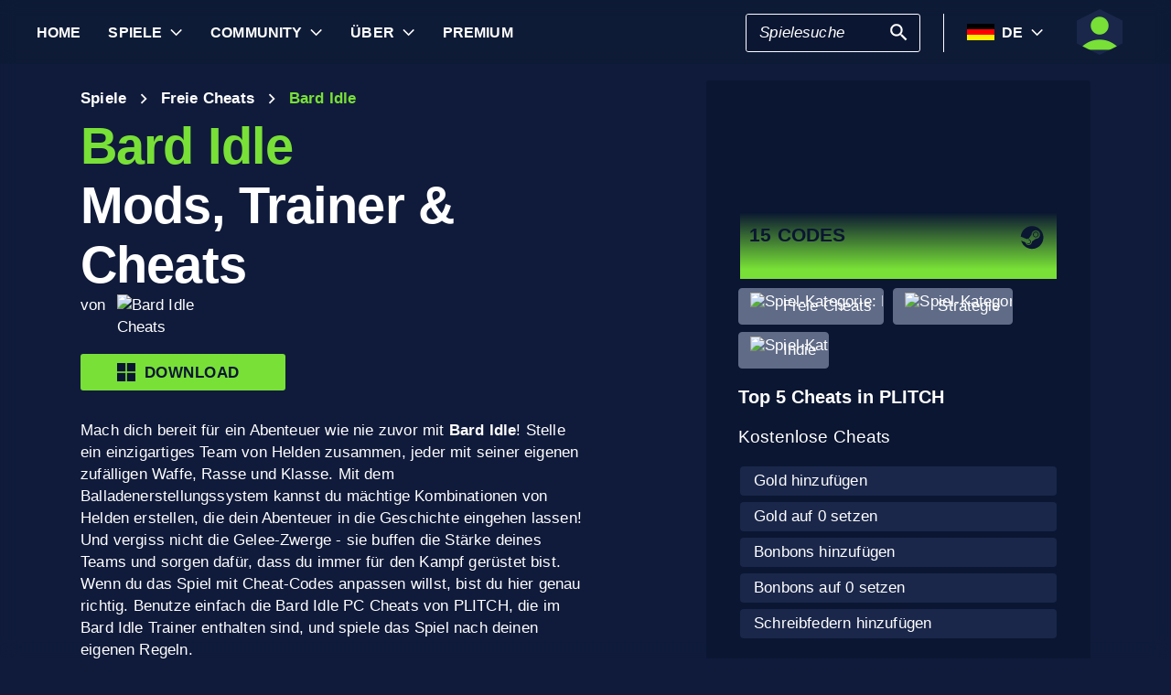

--- FILE ---
content_type: text/html; charset=utf-8
request_url: https://www.plitch.com/de/games/bard-idle-3665
body_size: 52403
content:
<!DOCTYPE html>
<html lang="de"><head><link rel="preconnect" href="https://cdn.plitch.com">
    <link rel="dns-prefetch" href="https://cdn.plitch.com"><script>
			window.dataLayer = window.dataLayer || [];
			function gtag() { dataLayer.push(arguments); }

			gtag('consent', 'default', {
				'ad_storage': 'denied',
				'analytics_storage': 'denied'
			});
        </script><meta charset="utf-8">
    <meta name="author" content="Plitch">
    <meta name="copyright" content="Copyright (c) 2019 - 2026 MegaDev GmbH" />
    <meta name="viewport" content="width=device-width, initial-scale=1.0">
    <meta http-equiv="X-UA-Compatible" content="ie=edge">
    <meta name="theme-color" content="#0B1632">

    <link rel="shortcut icon" type="image/x-icon" href="/images/icons/favicons/favicon.ico?v=wpOsaGuH0Eiz_FBX4QawYvi9Oh7EG_2INwFOz6uDDnk" />
    <link rel="icon" type="image/png" href="/images/icons/favicons/favicon-48x48.png?v=yemonJDLUJy0no3tyLRQ2ceCSHweds_j0iUjUhAxP20" sizes="48x48" />
    <link rel="icon" type="image/png" href="/images/icons/favicons/favicon-96x96.png?v=cL97JBBJkExlzzI5_WaT0XL8To54lbHldXos1yA2WCA" sizes="96x96" />
    <link rel="apple-touch-icon" sizes="180x180" href="/images/icons/favicons/apple-touch-icon.png?v=IDWyV2LFJMyIEVBWU-I4oG02DGuCxR7WzbsH3p6zNnY" />

    <meta name="google-site-verification" content="L9pwxGC-Uwh9SjMNaj_z2ZztJgUdlBS_W2aBcjSlDaY">

    <base href="/">
    <!--Blazor:{"type":"server","prerenderId":"61b613b741de46b88badf299fc01ce6d","key":{"locationHash":"77D12F14A8105320B1AAED6AE7E689DA0EC4483270A645E84079EAA0FFDF550D:33","formattedComponentKey":""},"sequence":0,"descriptor":"CfDJ8BVb82NULqZGjf5i1JWPAZ2ffNl5sY\u002Bl1BnkP1tXdV06G\u002Bu\u002BgEj8z/lKS1eYEtYd5zcGpHX8Z7kmF5n3RBGrJLZnTrm/RdE1ZDhz4Mv38KhHB3b2WksVGmYECeLdQYIVkP3pHwkY336o8NACEG/fYlWKHRmD7e8fx/UeJzwkaA7VQOaXOsCzlN/ZldckRPQ5r\u002Buqukv2X\u002BhXtMkSEPPNuRhaw/IA9X\u002BtT/b2hKbz7QRqI3cj34H2H3ZGpN4o65B3xeP/uNZpcBOJ29jUmRAdcViY3DTL0S3TkXAkYSRrrsgIrgGzdT51MDeghRvOvKygmW8zbZQzErRh3fnCIDcnA4OzKlv1U/BdY/4Ja1lfs\u002Bu9cZKkYxVESN\u002B9e6MNrbkBtBgqL/jONhgxC0a9Z2Purq0\u002BD6tDicgDgOxo4c\u002B54IlUJZGh9AYSvVVicNB1kw5kcclIeyWpdXr8Pp6Jyr6fFzaUikG6gfW1aRb4thTktvlFk/0IaNSZiDxl6cgPlGxaYRemiSJ/jrYb\u002BZdrab2aEpcK\u002Bo6McirZwkfz0\u002BTr5/E2Zbbab5qI86GT/2BSdXVoha33YZYYsIVfZ/ReKm8JdMs="}--><title>Bard Idle &#x1405; 15 Mods, Trainer &amp; Cheats | PLITCH</title><meta name="description" content="Bard Idle PC Trainer: &#x1F3C6; 15 Cheat-Codes (kostenlos &amp; premium) &#x2713; sicher, einfach zu nutzen &amp; datenschutzkonform &#x2713; Von Gamern f&#xFC;r Gamer &#x279C; Jetzt Plitchen!" b-2komjazvwc />

    <meta property="og:title" content="Bard Idle &#x1405; 15 Mods, Trainer &amp; Cheats | PLITCH" b-2komjazvwc />
    <meta property="og:type" content="website" b-2komjazvwc>
    <meta property="og:description" content="Bard Idle PC Trainer: &#x1F3C6; 15 Cheat-Codes (kostenlos &amp; premium) &#x2713; sicher, einfach zu nutzen &amp; datenschutzkonform &#x2713; Von Gamern f&#xFC;r Gamer &#x279C; Jetzt Plitchen!" b-2komjazvwc />
    <meta property="og:site_name" content="PLITCH" b-2komjazvwc />
    <meta property="og:locale" content="de" b-2komjazvwc />
    <meta property="og:url" content="https://www.plitch.com/de/games/bard-idle-3665" b-2komjazvwc />
    <meta property="og:image" content="https://cdn.plitch.com/misc/og_image.webp?v=1" b-2komjazvwc />

    <meta name="twitter:card" content="summary_large_image" b-2komjazvwc>
    <meta name="twitter:site" content="PLITCH" b-2komjazvwc />
    <meta name="twitter:title" content="Bard Idle &#x1405; 15 Mods, Trainer &amp; Cheats | PLITCH" b-2komjazvwc />
    <meta name="twitter:creator" content="PLITCH" b-2komjazvwc />


    <link rel="canonical" href="https://www.plitch.com/de/games/bard-idle-3665" b-2komjazvwc /><link rel="alternate" hreflang="x-default" href="https://www.plitch.com/en/games/bard-idle-3665" b-2komjazvwc /><link rel="alternate" hreflang="en" href="https://www.plitch.com/en/games/bard-idle-3665" b-2komjazvwc /><link rel="alternate" hreflang="de" href="https://www.plitch.com/de/games/bard-idle-3665" b-2komjazvwc /><link rel="alternate" hreflang="ro" href="https://www.plitch.com/ro/games/bard-idle-3665" b-2komjazvwc /><link rel="alternate" hreflang="pl" href="https://www.plitch.com/pl/games/bard-idle-3665" b-2komjazvwc /><link rel="alternate" hreflang="fr" href="https://www.plitch.com/fr/games/bard-idle-3665" b-2komjazvwc /><link rel="alternate" hreflang="es" href="https://www.plitch.com/es/games/bard-idle-3665" b-2komjazvwc /><link rel="alternate" hreflang="sk" href="https://www.plitch.com/sk/games/bard-idle-3665" b-2komjazvwc /><link rel="alternate" hreflang="tr" href="https://www.plitch.com/tr/games/bard-idle-3665" b-2komjazvwc /><link rel="alternate" hreflang="pt" href="https://www.plitch.com/pt/games/bard-idle-3665" b-2komjazvwc /><link rel="alternate" hreflang="ja" href="https://www.plitch.com/ja/games/bard-idle-3665" b-2komjazvwc /><link rel="alternate" hreflang="ko" href="https://www.plitch.com/ko/games/bard-idle-3665" b-2komjazvwc /><link rel="alternate" hreflang="zh" href="https://www.plitch.com/zh/games/bard-idle-3665" b-2komjazvwc /><link rel="alternate" hreflang="cs" href="https://www.plitch.com/cs/games/bard-idle-3665" b-2komjazvwc /><script type="application/ld&#x2B;json" suppress-error="BL9992" b-2komjazvwc>
        {
        "@context": "https://schema.org",
        "@type": "BreadcrumbList",
        "itemListElement": [
        {
        "@type": "ListItem",
        "position": 1,
        "name": "Home",
        "item": "https://www.plitch.com/de"
        },
        {
        "@type": "ListItem",
        "position": 2,
        "name": "Spiele",
        "item": "https://www.plitch.com/de/games"
        },
        {
        "@type": "ListItem",
        "position": 3,
        "name": "Bard Idle"
        }]
        }
    </script><script type="application/ld&#x2B;json" suppress-error="BL9992" b-2komjazvwc>
            {
            "@context": "https://schema.org",
            "@type": "SoftwareApplication",
            "name": "PLITCH",
            "operatingSystem": "WINDOWS",
            "applicationCategory": "GameApplication",
            "aggregateRating": {
            "@type": "AggregateRating",
            "ratingValue": "4.6",
            "ratingCount": "5685",
            "id": "https://www.trustpilot.com/review/www.plitch.com"
            },
            "offers": {
            "@type": "Offer",
            "price": "0"
            }
            }
        </script><script type="text/javascript" src="//widget.trustpilot.com/bootstrap/v5/tp.widget.bootstrap.min.js" async b-2komjazvwc></script><!--Blazor:{"prerenderId":"61b613b741de46b88badf299fc01ce6d"}-->

    <link href="css/main.css?v=j3r4JG1CRbJfz_0aRq-crw91K9QOzpiZI6XLYvsuIAU" rel="stylesheet" />
    <link href="plitch.website.styles.css?v=UTljVSj1R0JTZcuFtwl_3tF6CCxWv3Bif2eHjHtSLB0" rel="stylesheet" />
    <link href="_content/mudblazor/mudblazor.min.css?v=rn8eNl-9uB529WfApYjM5fW3PddfCejXYcvfIgZsvkk" rel="stylesheet" />

    <link href="css/mud-styles.min.css?v=pCpvI9tywJMP5eCHyG2BRO9l9HCkFGyDDsZ7dCUtuv4" rel="stylesheet" />
    <link href="css/base-components.min.css?v=jkJ2YL5rxcQ5yFUQBcSxuoYro7W5GuzrmiT95ff-ckA" rel="stylesheet" />
    <link href="css/overlays.min.css?v=zwSDcj0BbU-AM0lWbGcjz04Sh3ZuYyX8altwIebUoxk" rel="stylesheet" />

    <link href="css/quill-styles.min.css?v=3zxYeWn5FR0ANWR1mdhLi6xG7PIinwYEWit-Ss3pCHc" rel="stylesheet" />
    <link href="/css/quill.snow.css?v=EqbdbGtZL8ZKaIVxP9JTTtgOFA1sF3Q6d8wWgzL0kvY" rel="stylesheet" />
    <link href="/css/quill.bubble.css?v=6Olm-75ISNq_PCt-LImaeGWf70_3QkINqP44zVwhkjg" rel="stylesheet" />
    <link href="/css/quill-emoji.css?v=nC4rEc9o6xNp9dFh-MVuqMJvYcMGjiArSSwDjSqRTw8" rel="stylesheet" />

    <link href="_content/cropper.blazor/cropper.min.css?v=5_Swo19FpDAT2U7T6341mK0LvufKfNaUuhUaQyzTi_Q" rel="stylesheet" />

    <script src="/js/image-support.js?v=aoUWWLudK1iqKhMVNYwwzor8Pw-aIgwZdPZ4QG21mEU" defer></script>
    <script src="/js/main.js?v=WYnakEdVShdIJvGLvuIvvrXRztqtfN2HOY5OLet28f0" defer></script>
    <script src="_content/cropper.blazor/cropper.min.js?v=37WATENMREPRbxnVMQw_C0E30DO_Ziczm0XRuGjkjt8" defer></script>

    <script type="module" src="/js/friendly-captcha.js?v=6wTLsz8A5sB6hGLqu2sIOoAVx8mR9uHDV0RHqRhj3_w" defer></script>
    <script src="/js/friendly-captcha.compat.js?v=SIvLki5NhT5L-A9nNq-plcSgyUsy-wJJXZHvF9D_moU" defer></script><script type="application/ld&#x2B;json">
		{
			"@context": "https://schema.org",
			"@type": "Organization",
			"name": "PLITCH",
			"url": "https://www.plitch.com",
			"logo": "https://cdn.plitch.com/misc/og_image.webp",
			"sameAs": [
		"https://www.plitch.com/en","https://www.plitch.com/de","https://www.plitch.com/ro","https://www.plitch.com/pl","https://www.plitch.com/fr","https://www.plitch.com/es","https://www.plitch.com/sk","https://www.plitch.com/tr","https://www.plitch.com/pt","https://www.plitch.com/ja","https://www.plitch.com/ko","https://www.plitch.com/zh","https://www.plitch.com/cs",
				"https://www.megadev.com/",
				"https://www.youtube.com/hashtag/plitch",
				"https://www.instagram.com/plitch_app/",
				"https://www.tiktok.com/@plitch_app",
				"https://de.linkedin.com/company/megadev-gmbh"
			],
			"knowsLanguage": [ {"@type": "Language","name": "English","alternateName": "en"},{"@type": "Language","name": "German","alternateName": "de"},{"@type": "Language","name": "Romanian","alternateName": "ro"},{"@type": "Language","name": "Polish","alternateName": "pl"},{"@type": "Language","name": "French","alternateName": "fr"},{"@type": "Language","name": "Spanish","alternateName": "es"},{"@type": "Language","name": "Slovak","alternateName": "sk"},{"@type": "Language","name": "Turkish","alternateName": "tr"},{"@type": "Language","name": "Portuguese","alternateName": "pt"},{"@type": "Language","name": "Japanese","alternateName": "ja"},{"@type": "Language","name": "Korean","alternateName": "ko"},{"@type": "Language","name": "Chinese","alternateName": "zh"},{"@type": "Language","name": "Czech","alternateName": "cs"} ]
		}
    </script></head>
<body><!--Blazor:{"type":"server","prerenderId":"d5b662b64c194b0ebf359d0c1db155fb","key":{"locationHash":"9FC7D2093E76BCDC6CF1230118EA122B90CE3DF470ECBB7C5227893DF61010E5:130","formattedComponentKey":""},"sequence":1,"descriptor":"CfDJ8BVb82NULqZGjf5i1JWPAZ0QAFO99rclo0kWb8QbfV\u002BuCKl2uvMUFYV4uVI9nwnmbZlR2SnvyynKlVcVh4Ac4/2MjRN/yXJ9nMQI\u002B6BZIy\u002BvgbkNwDXuw0BXxKYj\u002Btgh7pLCDItFkjdwheSpI\u002BIKWoYkB4hgt1\u002BIVDzoeqZZo\u002Bq1yejhnP\u002BeJI/MyEkr11FFjV9S\u002Bw6pWNkFkv0JaZoxlJc\u002BBCsBixQifCGU9NR0Q00g\u002B7XYQQeAbnIt2VavxdRMUG1kMbE3DKi975XynnZS2IoXeHC3J\u002BqgD/9P10fZVyTBwy\u002Bh9XwdRuIJaxiyvI1OVg93B/QkDNhWUWORsQqS5Yiab1KBGNz/s/rMQSl9e4FBwCiq\u002BUEG4z27SkE3XV0mqsgBU0LpRFE/SPnT0VxmqjTnRUdu9FWcznZW7Zkae5s6gCqbukQ1\u002BTUFFLADiO7wg\u002BNIFIy8fl6gX3hGlaJG7/goEgajLHQWG9P8m0oWWFy/amKr2kO9emwybgGwPk2XIaBuByjdbCvCMxfoiDDuaEo="}--><style>
::-webkit-scrollbar {width: 8px;height: 8px;z-index: 1;}
::-webkit-scrollbar-track {background: transparent;}
::-webkit-scrollbar-thumb {background: #c4c4c4;border-radius: 1px;}
::-webkit-scrollbar-thumb:hover {background: #a6a6a6;}
html, body * {scrollbar-color: #c4c4c4 transparent;scrollbar-width: thin;}
</style>
<style>
    .mud-chart-serie:hover {
        filter: url(#lighten);
    }
</style>

<style>
:root{
--mud-palette-black: rgba(39,44,52,1);
--mud-palette-white: rgba(255,255,255,1);
--mud-palette-primary: rgba(120,224,55,1);
--mud-palette-primary-rgb: 120,224,55;
--mud-palette-primary-text: rgba(255,255,255,1);
--mud-palette-primary-darken: rgb(102,212,33);
--mud-palette-primary-lighten: rgb(142,229,87);
--mud-palette-primary-hover: rgba(120,224,55,0.058823529411764705);
--mud-palette-secondary: rgba(65,178,248,1);
--mud-palette-secondary-rgb: 65,178,248;
--mud-palette-secondary-text: rgba(255,255,255,1);
--mud-palette-secondary-darken: rgb(29,163,247);
--mud-palette-secondary-lighten: rgb(98,191,249);
--mud-palette-secondary-hover: rgba(65,178,248,0.058823529411764705);
--mud-palette-tertiary: rgba(11,22,50,1);
--mud-palette-tertiary-rgb: 11,22,50;
--mud-palette-tertiary-text: rgba(255,255,255,1);
--mud-palette-tertiary-darken: rgb(4,7,17);
--mud-palette-tertiary-lighten: rgb(18,37,84);
--mud-palette-tertiary-hover: rgba(11,22,50,0.058823529411764705);
--mud-palette-info: rgba(33,150,243,1);
--mud-palette-info-rgb: 33,150,243;
--mud-palette-info-text: rgba(255,255,255,1);
--mud-palette-info-darken: rgb(12,128,223);
--mud-palette-info-lighten: rgb(71,167,245);
--mud-palette-info-hover: rgba(33,150,243,0.058823529411764705);
--mud-palette-success: rgba(120,224,55,1);
--mud-palette-success-rgb: 120,224,55;
--mud-palette-success-text: rgba(255,255,255,1);
--mud-palette-success-darken: rgb(102,212,33);
--mud-palette-success-lighten: rgb(142,229,87);
--mud-palette-success-hover: rgba(120,224,55,0.058823529411764705);
--mud-palette-warning: rgba(208,176,45,1);
--mud-palette-warning-rgb: 208,176,45;
--mud-palette-warning-text: rgba(255,255,255,1);
--mud-palette-warning-darken: rgb(176,148,39);
--mud-palette-warning-lighten: rgb(216,187,75);
--mud-palette-warning-hover: rgba(208,176,45,0.058823529411764705);
--mud-palette-error: rgba(231,81,81,1);
--mud-palette-error-rgb: 231,81,81;
--mud-palette-error-text: rgba(255,255,255,1);
--mud-palette-error-darken: rgb(227,49,49);
--mud-palette-error-lighten: rgb(235,111,111);
--mud-palette-error-hover: rgba(231,81,81,0.058823529411764705);
--mud-palette-dark: rgba(66,66,66,1);
--mud-palette-dark-rgb: 66,66,66;
--mud-palette-dark-text: rgba(255,255,255,1);
--mud-palette-dark-darken: rgb(46,46,46);
--mud-palette-dark-lighten: rgb(87,87,87);
--mud-palette-dark-hover: rgba(66,66,66,0.058823529411764705);
--mud-palette-text-primary: rgba(255,255,255,1);
--mud-palette-text-secondary: rgba(255,255,255,1);
--mud-palette-text-disabled: rgba(0,0,0,0.3764705882352941);
--mud-palette-action-default: rgba(255,255,255,1);
--mud-palette-action-default-hover: rgba(255,255,255,0.058823529411764705);
--mud-palette-action-disabled: rgba(11,22,50,1);
--mud-palette-action-disabled-background: rgba(95,107,135,1);
--mud-palette-surface: rgba(16,27,59,1);
--mud-palette-background: rgba(16,27,59,1);
--mud-palette-background-grey: rgba(245,245,245,1);
--mud-palette-drawer-background: rgba(16,27,59,1);
--mud-palette-drawer-text: rgba(255,255,255,1);
--mud-palette-drawer-icon: rgba(97,97,97,1);
--mud-palette-appbar-background: rgba(89,74,226,1);
--mud-palette-appbar-text: rgba(255,255,255,1);
--mud-palette-lines-default: rgba(0,0,0,0.11764705882352941);
--mud-palette-lines-inputs: rgba(16,27,59,1);
--mud-palette-table-lines: rgba(224,224,224,1);
--mud-palette-table-striped: rgba(0,0,0,0.0196078431372549);
--mud-palette-table-hover: rgba(0,0,0,0.0392156862745098);
--mud-palette-divider: rgba(48,71,119,1);
--mud-palette-divider-light: rgba(0,0,0,0.8);
--mud-palette-chip-default: rgba(0,0,0,0.0784313725490196);
--mud-palette-chip-default-hover: rgba(0,0,0,0.11764705882352941);
--mud-palette-grey-default: #9E9E9E;
--mud-palette-grey-light: #BDBDBD;
--mud-palette-grey-lighter: #E0E0E0;
--mud-palette-grey-dark: #757575;
--mud-palette-grey-darker: #616161;
--mud-palette-overlay-dark: rgba(11, 22, 50, 0.8);
--mud-palette-overlay-light: rgba(255,255,255,0.4980392156862745);
--mud-elevation-0: none;
--mud-elevation-1: 0px 2px 1px -1px rgba(0,0,0,0.2),0px 1px 1px 0px rgba(0,0,0,0.14),0px 1px 3px 0px rgba(0,0,0,0.12);
--mud-elevation-2: 0px 3px 1px -2px rgba(0,0,0,0.2),0px 2px 2px 0px rgba(0,0,0,0.14),0px 1px 5px 0px rgba(0,0,0,0.12);
--mud-elevation-3: 0px 3px 3px -2px rgba(0,0,0,0.2),0px 3px 4px 0px rgba(0,0,0,0.14),0px 1px 8px 0px rgba(0,0,0,0.12);
--mud-elevation-4: 0px 2px 4px -1px rgba(0,0,0,0.2),0px 4px 5px 0px rgba(0,0,0,0.14),0px 1px 10px 0px rgba(0,0,0,0.12);
--mud-elevation-5: 0px 3px 5px -1px rgba(0,0,0,0.2),0px 5px 8px 0px rgba(0,0,0,0.14),0px 1px 14px 0px rgba(0,0,0,0.12);
--mud-elevation-6: 0px 3px 5px -1px rgba(0,0,0,0.2),0px 6px 10px 0px rgba(0,0,0,0.14),0px 1px 18px 0px rgba(0,0,0,0.12);
--mud-elevation-7: 0px 4px 5px -2px rgba(0,0,0,0.2),0px 7px 10px 1px rgba(0,0,0,0.14),0px 2px 16px 1px rgba(0,0,0,0.12);
--mud-elevation-8: 0px 5px 5px -3px rgba(0,0,0,0.2),0px 8px 10px 1px rgba(0,0,0,0.14),0px 3px 14px 2px rgba(0,0,0,0.12);
--mud-elevation-9: 0px 5px 6px -3px rgba(0,0,0,0.2),0px 9px 12px 1px rgba(0,0,0,0.14),0px 3px 16px 2px rgba(0,0,0,0.12);
--mud-elevation-10: 0px 6px 6px -3px rgba(0,0,0,0.2),0px 10px 14px 1px rgba(0,0,0,0.14),0px 4px 18px 3px rgba(0,0,0,0.12);
--mud-elevation-11: 0px 6px 7px -4px rgba(0,0,0,0.2),0px 11px 15px 1px rgba(0,0,0,0.14),0px 4px 20px 3px rgba(0,0,0,0.12);
--mud-elevation-12: 0px 7px 8px -4px rgba(0,0,0,0.2),0px 12px 17px 2px rgba(0,0,0,0.14),0px 5px 22px 4px rgba(0,0,0,0.12);
--mud-elevation-13: 0px 7px 8px -4px rgba(0,0,0,0.2),0px 13px 19px 2px rgba(0,0,0,0.14),0px 5px 24px 4px rgba(0,0,0,0.12);
--mud-elevation-14: 0px 7px 9px -4px rgba(0,0,0,0.2),0px 14px 21px 2px rgba(0,0,0,0.14),0px 5px 26px 4px rgba(0,0,0,0.12);
--mud-elevation-15: 0px 8px 9px -5px rgba(0,0,0,0.2),0px 15px 22px 2px rgba(0,0,0,0.14),0px 6px 28px 5px rgba(0,0,0,0.12);
--mud-elevation-16: 0px 8px 10px -5px rgba(0,0,0,0.2),0px 16px 24px 2px rgba(0,0,0,0.14),0px 6px 30px 5px rgba(0,0,0,0.12);
--mud-elevation-17: 0px 8px 11px -5px rgba(0,0,0,0.2),0px 17px 26px 2px rgba(0,0,0,0.14),0px 6px 32px 5px rgba(0,0,0,0.12);
--mud-elevation-18: 0px 9px 11px -5px rgba(0,0,0,0.2),0px 18px 28px 2px rgba(0,0,0,0.14),0px 7px 34px 6px rgba(0,0,0,0.12);
--mud-elevation-19: 0px 9px 12px -6px rgba(0,0,0,0.2),0px 19px 29px 2px rgba(0,0,0,0.14),0px 7px 36px 6px rgba(0,0,0,0.12);
--mud-elevation-20: 0px 10px 13px -6px rgba(0,0,0,0.2),0px 20px 31px 3px rgba(0,0,0,0.14),0px 8px 38px 7px rgba(0,0,0,0.12);
--mud-elevation-21: 0px 10px 13px -6px rgba(0,0,0,0.2),0px 21px 33px 3px rgba(0,0,0,0.14),0px 8px 40px 7px rgba(0,0,0,0.12);
--mud-elevation-22: 0px 10px 14px -6px rgba(0,0,0,0.2),0px 22px 35px 3px rgba(0,0,0,0.14),0px 8px 42px 7px rgba(0,0,0,0.12);
--mud-elevation-23: 0px 11px 14px -7px rgba(0,0,0,0.2),0px 23px 36px 3px rgba(0,0,0,0.14),0px 9px 44px 8px rgba(0,0,0,0.12);
--mud-elevation-24: 0px 11px 15px -7px rgba(0,0,0,0.2),0px 24px 38px 3px rgba(0,0,0,0.14),0px 9px 46px 8px rgba(0,0,0,0.12);
--mud-elevation-25: 0 5px 5px -3px rgba(0,0,0,.06), 0 8px 10px 1px rgba(0,0,0,.042), 0 3px 14px 2px rgba(0,0,0,.036);
--mud-default-borderradius: 3px;
--mud-drawer-width-left: 240px;
--mud-drawer-width-right: 470px;
--mud-drawer-width-mini-left: 56px;
--mud-drawer-width-mini-right: 56px;
--mud-appbar-height: 64px;
--mud-typography-default-family: 'Arial';
--mud-typography-default-size: .875rem;
--mud-typography-default-weight: 400;
--mud-typography-default-lineheight: 1.43;
--mud-typography-default-letterspacing: .01071em;
--mud-typography-default-text-transform: none;
--mud-typography-h1-family: 'Arial';
--mud-typography-h1-size: 6rem;
--mud-typography-h1-weight: 700;
--mud-typography-h1-lineheight: 1.167;
--mud-typography-h1-letterspacing: -.01562em;
--mud-typography-h1-text-transform: none;
--mud-typography-h2-family: 'Arial';
--mud-typography-h2-size: 3.75rem;
--mud-typography-h2-weight: 700;
--mud-typography-h2-lineheight: 1.2;
--mud-typography-h2-letterspacing: -.00833em;
--mud-typography-h2-text-transform: none;
--mud-typography-h3-family: 'Arial';
--mud-typography-h3-size: 3rem;
--mud-typography-h3-weight: 400;
--mud-typography-h3-lineheight: 1.167;
--mud-typography-h3-letterspacing: 0;
--mud-typography-h3-text-transform: none;
--mud-typography-h4-family: 'Arial';
--mud-typography-h4-size: 2.125rem;
--mud-typography-h4-weight: 400;
--mud-typography-h4-lineheight: 1.235;
--mud-typography-h4-letterspacing: .00735em;
--mud-typography-h4-text-transform: none;
--mud-typography-h5-family: 'Arial';
--mud-typography-h5-size: 1.5rem;
--mud-typography-h5-weight: 400;
--mud-typography-h5-lineheight: 1.334;
--mud-typography-h5-letterspacing: 0;
--mud-typography-h5-text-transform: none;
--mud-typography-h6-family: 'Arial';
--mud-typography-h6-size: 1.25rem;
--mud-typography-h6-weight: 500;
--mud-typography-h6-lineheight: 1.6;
--mud-typography-h6-letterspacing: .0075em;
--mud-typography-h6-text-transform: none;
--mud-typography-subtitle1-family: 'Arial';
--mud-typography-subtitle1-size: 1rem;
--mud-typography-subtitle1-weight: 400;
--mud-typography-subtitle1-lineheight: 1.75;
--mud-typography-subtitle1-letterspacing: .00938em;
--mud-typography-subtitle1-text-transform: none;
--mud-typography-subtitle2-family: 'Arial';
--mud-typography-subtitle2-size: .875rem;
--mud-typography-subtitle2-weight: 500;
--mud-typography-subtitle2-lineheight: 1.57;
--mud-typography-subtitle2-letterspacing: .00714em;
--mud-typography-subtitle2-text-transform: none;
--mud-typography-body1-family: 'Arial';
--mud-typography-body1-size: 1rem;
--mud-typography-body1-weight: 400;
--mud-typography-body1-lineheight: 1.5;
--mud-typography-body1-letterspacing: .00938em;
--mud-typography-body1-text-transform: none;
--mud-typography-body2-family: 'Arial';
--mud-typography-body2-size: .875rem;
--mud-typography-body2-weight: 400;
--mud-typography-body2-lineheight: 1.43;
--mud-typography-body2-letterspacing: .01071em;
--mud-typography-body2-text-transform: none;
--mud-typography-button-family: 'Arial';
--mud-typography-button-size: .875rem;
--mud-typography-button-weight: 700;
--mud-typography-button-lineheight: 1.75;
--mud-typography-button-letterspacing: .02857em;
--mud-typography-button-text-transform: uppercase;
--mud-typography-caption-family: 'Arial';
--mud-typography-caption-size: .75rem;
--mud-typography-caption-weight: 400;
--mud-typography-caption-lineheight: 1.66;
--mud-typography-caption-letterspacing: .03333em;
--mud-typography-caption-text-transform: none;
--mud-typography-overline-family: 'Arial';
--mud-typography-overline-size: .75rem;
--mud-typography-overline-weight: 400;
--mud-typography-overline-lineheight: 2.66;
--mud-typography-overline-letterspacing: .08333em;
--mud-typography-overline-text-transform: none;
--mud-zindex-drawer: 1100;
--mud-zindex-appbar: 1300;
--mud-zindex-dialog: 1400;
--mud-zindex-popover: 1200;
--mud-zindex-snackbar: 1500;
--mud-zindex-tooltip: 1600;
}
</style>

<div class="mud-popover-provider"><div id="popovercontent-1b4ba0e9-c286-46c9-9fdb-581f5a981af6" data-ticks="0" class="mud-popover mud-popover-top-center mud-popover-anchor-bottom-center mud-popover-overflow-flip-onopen mud-popover-relative-width mud-paper mud-elevation-8 overflow-y-auto" style="transition-duration:251ms;transition-delay:0ms;max-height:300px;"></div><div id="popovercontent-e1a89ac2-3bf4-47bd-b525-6f380eb14442" data-ticks="0" class="mud-popover mud-popover-top-center mud-popover-anchor-bottom-center mud-popover-overflow-flip-onopen mud-popover-relative-width mud-paper mud-elevation-8 overflow-y-auto" style="transition-duration:251ms;transition-delay:0ms;max-height:300px;"></div></div>

<div id="mud-snackbar-container" class="mud-snackbar-location-top-right"></div>


<div class="mud-layout" style=""><div class="blur"></div>
    <header class="head"><div id="mobile-fixer" b-luxda467eh><nav b-luxda467eh><ul class="header desktop" b-luxda467eh><li b-luxda467eh><a href="/de"><span class=" mud-typography mud-typography-h6"><b b-luxda467eh>Home</b></span></a></li>
            <li b-luxda467eh><a href="/de/game-explore" class="d-flex align-center"><span class=" mud-typography mud-typography-h6"><b b-luxda467eh>Spiele</b></span></a>
                <div class="toggle-games ml-2" tabindex="0" b-luxda467eh><div class="down-arrow" b-luxda467eh></div></div><div class=" flyout" b-luxda467eh><div class="flyout-games-menu  " b-dy5wvc25e6><div class="d-flex flex-row align-center flyout-games-menu__title-content" b-dy5wvc25e6><button type="button" class="mud-button-root mud-icon-button mud-ripple mud-ripple-icon mud-icon-button-size-small back-button" __internal_stopPropagation_onclick><span class="mud-icon-button-label"><svg class="mud-icon-root mud-svg-icon mud-icon-size-small" focusable="false" viewBox="0 0 24 24" aria-hidden="true"><path d="M0 0h24v24H0z" fill="none"/><path d="M11.67 3.87L9.9 2.1 0 12l9.9 9.9 1.77-1.77L3.54 12z"/></svg></span></button><div class="game-subheading" b-dy5wvc25e6><span class=" mud-typography mud-typography-h6" style="text-transform:capitalize;">Top Spiele</span></div></div>

    <div class="mud-list mud-list-padding flyout-games-menu__hidden game-list"><div class="item-content &#xD;&#xA;            plitch-games-menu-item &#xD;&#xA;              &#xD;&#xA;            " b-klxqqvjqc0><span class="item-content__arrow  mud-typography-body2" b-klxqqvjqc0><svg class="mud-icon-root mud-svg-icon mud-icon-size-medium" focusable="false" viewBox="0 0 24 24" aria-hidden="true"><svg version="1.1" id="Ebene_1" xmlns="http://www.w3.org/2000/svg" xmlns:xlink="http://www.w3.org/1999/xlink" x="0px" y="0px"
	 viewBox="0 0 192 192" xml:space="preserve">
<g>
	<polygon points="23.2,8.3 23.2,183.4 164.6,93.2 	"/>
	<path d="M18.5,192V0l155.1,93L18.5,192L18.5,192z M27.9,16.6v158.1l127.7-81.5C155.6,93.3,27.9,16.6,27.9,16.6z"/>
</g>
</svg>
</svg></span>
    <span class="item-content__title" b-klxqqvjqc0><a href="/de/games/anno-117-pax-romana-385405050752864256" b-luxda467eh>Anno 117: Pax Romana</a></span></div><div class="item-content &#xD;&#xA;            plitch-games-menu-item &#xD;&#xA;              &#xD;&#xA;            " b-klxqqvjqc0><span class="item-content__arrow  mud-typography-body2" b-klxqqvjqc0><svg class="mud-icon-root mud-svg-icon mud-icon-size-medium" focusable="false" viewBox="0 0 24 24" aria-hidden="true"><svg version="1.1" id="Ebene_1" xmlns="http://www.w3.org/2000/svg" xmlns:xlink="http://www.w3.org/1999/xlink" x="0px" y="0px"
	 viewBox="0 0 192 192" xml:space="preserve">
<g>
	<polygon points="23.2,8.3 23.2,183.4 164.6,93.2 	"/>
	<path d="M18.5,192V0l155.1,93L18.5,192L18.5,192z M27.9,16.6v158.1l127.7-81.5C155.6,93.3,27.9,16.6,27.9,16.6z"/>
</g>
</svg>
</svg></span>
    <span class="item-content__title" b-klxqqvjqc0><a href="/de/games/starrupture-433180845357142016" b-luxda467eh>StarRupture</a></span></div><div class="item-content &#xD;&#xA;            plitch-games-menu-item &#xD;&#xA;              &#xD;&#xA;            " b-klxqqvjqc0><span class="item-content__arrow  mud-typography-body2" b-klxqqvjqc0><svg class="mud-icon-root mud-svg-icon mud-icon-size-medium" focusable="false" viewBox="0 0 24 24" aria-hidden="true"><svg version="1.1" id="Ebene_1" xmlns="http://www.w3.org/2000/svg" xmlns:xlink="http://www.w3.org/1999/xlink" x="0px" y="0px"
	 viewBox="0 0 192 192" xml:space="preserve">
<g>
	<polygon points="23.2,8.3 23.2,183.4 164.6,93.2 	"/>
	<path d="M18.5,192V0l155.1,93L18.5,192L18.5,192z M27.9,16.6v158.1l127.7-81.5C155.6,93.3,27.9,16.6,27.9,16.6z"/>
</g>
</svg>
</svg></span>
    <span class="item-content__title" b-klxqqvjqc0><a href="/de/games/quarantine-zone-the-last-check-349846623339417600" b-luxda467eh>Quarantine Zone: The Last Check</a></span></div><div class="item-content &#xD;&#xA;            plitch-games-menu-item &#xD;&#xA;              &#xD;&#xA;            " b-klxqqvjqc0><span class="item-content__arrow  mud-typography-body2" b-klxqqvjqc0><svg class="mud-icon-root mud-svg-icon mud-icon-size-medium" focusable="false" viewBox="0 0 24 24" aria-hidden="true"><svg version="1.1" id="Ebene_1" xmlns="http://www.w3.org/2000/svg" xmlns:xlink="http://www.w3.org/1999/xlink" x="0px" y="0px"
	 viewBox="0 0 192 192" xml:space="preserve">
<g>
	<polygon points="23.2,8.3 23.2,183.4 164.6,93.2 	"/>
	<path d="M18.5,192V0l155.1,93L18.5,192L18.5,192z M27.9,16.6v158.1l127.7-81.5C155.6,93.3,27.9,16.6,27.9,16.6z"/>
</g>
</svg>
</svg></span>
    <span class="item-content__title" b-klxqqvjqc0><a href="/de/games/octopath-traveler-0-418365253446012928" b-luxda467eh>OCTOPATH TRAVELER 0</a></span></div><div class="item-content &#xD;&#xA;            plitch-games-menu-item &#xD;&#xA;              &#xD;&#xA;            " b-klxqqvjqc0><span class="item-content__arrow  mud-typography-body2" b-klxqqvjqc0><svg class="mud-icon-root mud-svg-icon mud-icon-size-medium" focusable="false" viewBox="0 0 24 24" aria-hidden="true"><svg version="1.1" id="Ebene_1" xmlns="http://www.w3.org/2000/svg" xmlns:xlink="http://www.w3.org/1999/xlink" x="0px" y="0px"
	 viewBox="0 0 192 192" xml:space="preserve">
<g>
	<polygon points="23.2,8.3 23.2,183.4 164.6,93.2 	"/>
	<path d="M18.5,192V0l155.1,93L18.5,192L18.5,192z M27.9,16.6v158.1l127.7-81.5C155.6,93.3,27.9,16.6,27.9,16.6z"/>
</g>
</svg>
</svg></span>
    <span class="item-content__title" b-klxqqvjqc0><a href="/de/games/hogwarts-legacy-3910" b-luxda467eh>Hogwarts Legacy</a></span></div><div class="item-content &#xD;&#xA;            plitch-games-menu-item &#xD;&#xA;              &#xD;&#xA;            " b-klxqqvjqc0><span class="item-content__arrow  mud-typography-body2" b-klxqqvjqc0><svg class="mud-icon-root mud-svg-icon mud-icon-size-medium" focusable="false" viewBox="0 0 24 24" aria-hidden="true"><svg version="1.1" id="Ebene_1" xmlns="http://www.w3.org/2000/svg" xmlns:xlink="http://www.w3.org/1999/xlink" x="0px" y="0px"
	 viewBox="0 0 192 192" xml:space="preserve">
<g>
	<polygon points="23.2,8.3 23.2,183.4 164.6,93.2 	"/>
	<path d="M18.5,192V0l155.1,93L18.5,192L18.5,192z M27.9,16.6v158.1l127.7-81.5C155.6,93.3,27.9,16.6,27.9,16.6z"/>
</g>
</svg>
</svg></span>
    <span class="item-content__title" b-klxqqvjqc0><a href="/de/games/thehunter-call-of-the-wild-1111" b-luxda467eh>theHunter: Call of the Wild</a></span></div><div class="item-content &#xD;&#xA;            plitch-games-menu-item &#xD;&#xA;              &#xD;&#xA;            " b-klxqqvjqc0><span class="item-content__arrow  mud-typography-body2" b-klxqqvjqc0><svg class="mud-icon-root mud-svg-icon mud-icon-size-medium" focusable="false" viewBox="0 0 24 24" aria-hidden="true"><svg version="1.1" id="Ebene_1" xmlns="http://www.w3.org/2000/svg" xmlns:xlink="http://www.w3.org/1999/xlink" x="0px" y="0px"
	 viewBox="0 0 192 192" xml:space="preserve">
<g>
	<polygon points="23.2,8.3 23.2,183.4 164.6,93.2 	"/>
	<path d="M18.5,192V0l155.1,93L18.5,192L18.5,192z M27.9,16.6v158.1l127.7-81.5C155.6,93.3,27.9,16.6,27.9,16.6z"/>
</g>
</svg>
</svg></span>
    <span class="item-content__title" b-klxqqvjqc0><a href="/de/games/manor-lords-205307674139557888" b-luxda467eh>Manor Lords</a></span></div><div class="item-content &#xD;&#xA;            plitch-games-menu-item &#xD;&#xA;              &#xD;&#xA;            " b-klxqqvjqc0><span class="item-content__arrow  mud-typography-body2" b-klxqqvjqc0><svg class="mud-icon-root mud-svg-icon mud-icon-size-medium" focusable="false" viewBox="0 0 24 24" aria-hidden="true"><svg version="1.1" id="Ebene_1" xmlns="http://www.w3.org/2000/svg" xmlns:xlink="http://www.w3.org/1999/xlink" x="0px" y="0px"
	 viewBox="0 0 192 192" xml:space="preserve">
<g>
	<polygon points="23.2,8.3 23.2,183.4 164.6,93.2 	"/>
	<path d="M18.5,192V0l155.1,93L18.5,192L18.5,192z M27.9,16.6v158.1l127.7-81.5C155.6,93.3,27.9,16.6,27.9,16.6z"/>
</g>
</svg>
</svg></span>
    <span class="item-content__title" b-klxqqvjqc0><a href="/de/games/fallout-shelter-969" b-luxda467eh>Fallout Shelter</a></span></div><div class="item-content &#xD;&#xA;            plitch-games-menu-item &#xD;&#xA;              &#xD;&#xA;            " b-klxqqvjqc0><span class="item-content__arrow  mud-typography-body2" b-klxqqvjqc0><svg class="mud-icon-root mud-svg-icon mud-icon-size-medium" focusable="false" viewBox="0 0 24 24" aria-hidden="true"><svg version="1.1" id="Ebene_1" xmlns="http://www.w3.org/2000/svg" xmlns:xlink="http://www.w3.org/1999/xlink" x="0px" y="0px"
	 viewBox="0 0 192 192" xml:space="preserve">
<g>
	<polygon points="23.2,8.3 23.2,183.4 164.6,93.2 	"/>
	<path d="M18.5,192V0l155.1,93L18.5,192L18.5,192z M27.9,16.6v158.1l127.7-81.5C155.6,93.3,27.9,16.6,27.9,16.6z"/>
</g>
</svg>
</svg></span>
    <span class="item-content__title" b-klxqqvjqc0><a href="/de/games/icarus-3158" b-luxda467eh>ICARUS</a></span></div><div class="item-content &#xD;&#xA;            plitch-games-menu-item &#xD;&#xA;              &#xD;&#xA;            " b-klxqqvjqc0><span class="item-content__arrow  mud-typography-body2" b-klxqqvjqc0><svg class="mud-icon-root mud-svg-icon mud-icon-size-medium" focusable="false" viewBox="0 0 24 24" aria-hidden="true"><svg version="1.1" id="Ebene_1" xmlns="http://www.w3.org/2000/svg" xmlns:xlink="http://www.w3.org/1999/xlink" x="0px" y="0px"
	 viewBox="0 0 192 192" xml:space="preserve">
<g>
	<polygon points="23.2,8.3 23.2,183.4 164.6,93.2 	"/>
	<path d="M18.5,192V0l155.1,93L18.5,192L18.5,192z M27.9,16.6v158.1l127.7-81.5C155.6,93.3,27.9,16.6,27.9,16.6z"/>
</g>
</svg>
</svg></span>
    <span class="item-content__title" b-klxqqvjqc0><a href="/de/games/kingdom-come-deliverance-ii-309246580261916672" b-luxda467eh>Kingdom Come: Deliverance II</a></span></div><div class="mt-auto" b-luxda467eh><div class="item-content &#xD;&#xA;            plitch-games-menu-item &#xD;&#xA;              &#xD;&#xA;            item-content__gray" b-klxqqvjqc0><span class="item-content__arrow  mud-typography-body2" b-klxqqvjqc0><svg class="mud-icon-root mud-svg-icon mud-icon-size-medium" focusable="false" viewBox="0 0 24 24" aria-hidden="true"><svg version="1.1" id="Ebene_1" xmlns="http://www.w3.org/2000/svg" xmlns:xlink="http://www.w3.org/1999/xlink" x="0px" y="0px"
	 viewBox="0 0 192 192" xml:space="preserve">
<g>
	<polygon points="23.2,8.3 23.2,183.4 164.6,93.2 	"/>
	<path d="M18.5,192V0l155.1,93L18.5,192L18.5,192z M27.9,16.6v158.1l127.7-81.5C155.6,93.3,27.9,16.6,27.9,16.6z"/>
</g>
</svg>
</svg></span>
    <span class="item-content__title" b-klxqqvjqc0><a href=" /de/games" class="view-all-link" b-luxda467eh>Alle anzeigen</a></span></div></div></div></div>

                        <div class="flyout-games-menu  " b-dy5wvc25e6><div class="d-flex flex-row align-center flyout-games-menu__title-content" b-dy5wvc25e6><button type="button" class="mud-button-root mud-icon-button mud-ripple mud-ripple-icon mud-icon-button-size-small back-button" __internal_stopPropagation_onclick><span class="mud-icon-button-label"><svg class="mud-icon-root mud-svg-icon mud-icon-size-small" focusable="false" viewBox="0 0 24 24" aria-hidden="true"><path d="M0 0h24v24H0z" fill="none"/><path d="M11.67 3.87L9.9 2.1 0 12l9.9 9.9 1.77-1.77L3.54 12z"/></svg></span></button><div class="game-subheading" b-dy5wvc25e6><span class=" mud-typography mud-typography-h6" style="text-transform:capitalize;">Neueste Spiele</span></div></div>

    <div class="mud-list mud-list-padding flyout-games-menu__hidden game-list"><div class="item-content &#xD;&#xA;            plitch-games-menu-item &#xD;&#xA;              &#xD;&#xA;            " b-klxqqvjqc0><span class="item-content__arrow  mud-typography-body2" b-klxqqvjqc0><svg class="mud-icon-root mud-svg-icon mud-icon-size-medium" focusable="false" viewBox="0 0 24 24" aria-hidden="true"><svg version="1.1" id="Ebene_1" xmlns="http://www.w3.org/2000/svg" xmlns:xlink="http://www.w3.org/1999/xlink" x="0px" y="0px"
	 viewBox="0 0 192 192" xml:space="preserve">
<g>
	<polygon points="23.2,8.3 23.2,183.4 164.6,93.2 	"/>
	<path d="M18.5,192V0l155.1,93L18.5,192L18.5,192z M27.9,16.6v158.1l127.7-81.5C155.6,93.3,27.9,16.6,27.9,16.6z"/>
</g>
</svg>
</svg></span>
    <span class="item-content__title" b-klxqqvjqc0><a href="/de/games/a-i-l-a-415472291204567040" b-luxda467eh>A.I.L.A</a></span></div><div class="item-content &#xD;&#xA;            plitch-games-menu-item &#xD;&#xA;              &#xD;&#xA;            " b-klxqqvjqc0><span class="item-content__arrow  mud-typography-body2" b-klxqqvjqc0><svg class="mud-icon-root mud-svg-icon mud-icon-size-medium" focusable="false" viewBox="0 0 24 24" aria-hidden="true"><svg version="1.1" id="Ebene_1" xmlns="http://www.w3.org/2000/svg" xmlns:xlink="http://www.w3.org/1999/xlink" x="0px" y="0px"
	 viewBox="0 0 192 192" xml:space="preserve">
<g>
	<polygon points="23.2,8.3 23.2,183.4 164.6,93.2 	"/>
	<path d="M18.5,192V0l155.1,93L18.5,192L18.5,192z M27.9,16.6v158.1l127.7-81.5C155.6,93.3,27.9,16.6,27.9,16.6z"/>
</g>
</svg>
</svg></span>
    <span class="item-content__title" b-klxqqvjqc0><a href="/de/games/pathologic-3-433530692933259264" b-luxda467eh>Pathologic 3</a></span></div><div class="item-content &#xD;&#xA;            plitch-games-menu-item &#xD;&#xA;              &#xD;&#xA;            " b-klxqqvjqc0><span class="item-content__arrow  mud-typography-body2" b-klxqqvjqc0><svg class="mud-icon-root mud-svg-icon mud-icon-size-medium" focusable="false" viewBox="0 0 24 24" aria-hidden="true"><svg version="1.1" id="Ebene_1" xmlns="http://www.w3.org/2000/svg" xmlns:xlink="http://www.w3.org/1999/xlink" x="0px" y="0px"
	 viewBox="0 0 192 192" xml:space="preserve">
<g>
	<polygon points="23.2,8.3 23.2,183.4 164.6,93.2 	"/>
	<path d="M18.5,192V0l155.1,93L18.5,192L18.5,192z M27.9,16.6v158.1l127.7-81.5C155.6,93.3,27.9,16.6,27.9,16.6z"/>
</g>
</svg>
</svg></span>
    <span class="item-content__title" b-klxqqvjqc0><a href="/de/games/craftlings-433531672957554688" b-luxda467eh>Craftlings</a></span></div><div class="item-content &#xD;&#xA;            plitch-games-menu-item &#xD;&#xA;              &#xD;&#xA;            " b-klxqqvjqc0><span class="item-content__arrow  mud-typography-body2" b-klxqqvjqc0><svg class="mud-icon-root mud-svg-icon mud-icon-size-medium" focusable="false" viewBox="0 0 24 24" aria-hidden="true"><svg version="1.1" id="Ebene_1" xmlns="http://www.w3.org/2000/svg" xmlns:xlink="http://www.w3.org/1999/xlink" x="0px" y="0px"
	 viewBox="0 0 192 192" xml:space="preserve">
<g>
	<polygon points="23.2,8.3 23.2,183.4 164.6,93.2 	"/>
	<path d="M18.5,192V0l155.1,93L18.5,192L18.5,192z M27.9,16.6v158.1l127.7-81.5C155.6,93.3,27.9,16.6,27.9,16.6z"/>
</g>
</svg>
</svg></span>
    <span class="item-content__title" b-klxqqvjqc0><a href="/de/games/demonschool-413282771243634688" b-luxda467eh>Demonschool</a></span></div><div class="item-content &#xD;&#xA;            plitch-games-menu-item &#xD;&#xA;              &#xD;&#xA;            " b-klxqqvjqc0><span class="item-content__arrow  mud-typography-body2" b-klxqqvjqc0><svg class="mud-icon-root mud-svg-icon mud-icon-size-medium" focusable="false" viewBox="0 0 24 24" aria-hidden="true"><svg version="1.1" id="Ebene_1" xmlns="http://www.w3.org/2000/svg" xmlns:xlink="http://www.w3.org/1999/xlink" x="0px" y="0px"
	 viewBox="0 0 192 192" xml:space="preserve">
<g>
	<polygon points="23.2,8.3 23.2,183.4 164.6,93.2 	"/>
	<path d="M18.5,192V0l155.1,93L18.5,192L18.5,192z M27.9,16.6v158.1l127.7-81.5C155.6,93.3,27.9,16.6,27.9,16.6z"/>
</g>
</svg>
</svg></span>
    <span class="item-content__title" b-klxqqvjqc0><a href="/de/games/monsters-are-coming-rock-road-433531435853549568" b-luxda467eh>Monsters are Coming! Rock &amp; Road</a></span></div><div class="item-content &#xD;&#xA;            plitch-games-menu-item &#xD;&#xA;              &#xD;&#xA;            " b-klxqqvjqc0><span class="item-content__arrow  mud-typography-body2" b-klxqqvjqc0><svg class="mud-icon-root mud-svg-icon mud-icon-size-medium" focusable="false" viewBox="0 0 24 24" aria-hidden="true"><svg version="1.1" id="Ebene_1" xmlns="http://www.w3.org/2000/svg" xmlns:xlink="http://www.w3.org/1999/xlink" x="0px" y="0px"
	 viewBox="0 0 192 192" xml:space="preserve">
<g>
	<polygon points="23.2,8.3 23.2,183.4 164.6,93.2 	"/>
	<path d="M18.5,192V0l155.1,93L18.5,192L18.5,192z M27.9,16.6v158.1l127.7-81.5C155.6,93.3,27.9,16.6,27.9,16.6z"/>
</g>
</svg>
</svg></span>
    <span class="item-content__title" b-klxqqvjqc0><a href="/de/games/raiders-of-blackveil-435348921687216128" b-luxda467eh>Raiders of Blackveil</a></span></div><div class="item-content &#xD;&#xA;            plitch-games-menu-item &#xD;&#xA;              &#xD;&#xA;            " b-klxqqvjqc0><span class="item-content__arrow  mud-typography-body2" b-klxqqvjqc0><svg class="mud-icon-root mud-svg-icon mud-icon-size-medium" focusable="false" viewBox="0 0 24 24" aria-hidden="true"><svg version="1.1" id="Ebene_1" xmlns="http://www.w3.org/2000/svg" xmlns:xlink="http://www.w3.org/1999/xlink" x="0px" y="0px"
	 viewBox="0 0 192 192" xml:space="preserve">
<g>
	<polygon points="23.2,8.3 23.2,183.4 164.6,93.2 	"/>
	<path d="M18.5,192V0l155.1,93L18.5,192L18.5,192z M27.9,16.6v158.1l127.7-81.5C155.6,93.3,27.9,16.6,27.9,16.6z"/>
</g>
</svg>
</svg></span>
    <span class="item-content__title" b-klxqqvjqc0><a href="/de/games/routine-418365628932689920" b-luxda467eh>ROUTINE</a></span></div><div class="item-content &#xD;&#xA;            plitch-games-menu-item &#xD;&#xA;              &#xD;&#xA;            " b-klxqqvjqc0><span class="item-content__arrow  mud-typography-body2" b-klxqqvjqc0><svg class="mud-icon-root mud-svg-icon mud-icon-size-medium" focusable="false" viewBox="0 0 24 24" aria-hidden="true"><svg version="1.1" id="Ebene_1" xmlns="http://www.w3.org/2000/svg" xmlns:xlink="http://www.w3.org/1999/xlink" x="0px" y="0px"
	 viewBox="0 0 192 192" xml:space="preserve">
<g>
	<polygon points="23.2,8.3 23.2,183.4 164.6,93.2 	"/>
	<path d="M18.5,192V0l155.1,93L18.5,192L18.5,192z M27.9,16.6v158.1l127.7-81.5C155.6,93.3,27.9,16.6,27.9,16.6z"/>
</g>
</svg>
</svg></span>
    <span class="item-content__title" b-klxqqvjqc0><a href="/de/games/alchemy-factory-433530899108466688" b-luxda467eh>Alchemy Factory</a></span></div><div class="item-content &#xD;&#xA;            plitch-games-menu-item &#xD;&#xA;              &#xD;&#xA;            " b-klxqqvjqc0><span class="item-content__arrow  mud-typography-body2" b-klxqqvjqc0><svg class="mud-icon-root mud-svg-icon mud-icon-size-medium" focusable="false" viewBox="0 0 24 24" aria-hidden="true"><svg version="1.1" id="Ebene_1" xmlns="http://www.w3.org/2000/svg" xmlns:xlink="http://www.w3.org/1999/xlink" x="0px" y="0px"
	 viewBox="0 0 192 192" xml:space="preserve">
<g>
	<polygon points="23.2,8.3 23.2,183.4 164.6,93.2 	"/>
	<path d="M18.5,192V0l155.1,93L18.5,192L18.5,192z M27.9,16.6v158.1l127.7-81.5C155.6,93.3,27.9,16.6,27.9,16.6z"/>
</g>
</svg>
</svg></span>
    <span class="item-content__title" b-klxqqvjqc0><a href="/de/games/he-is-coming-408209326189318144" b-luxda467eh>He is Coming</a></span></div><div class="item-content &#xD;&#xA;            plitch-games-menu-item &#xD;&#xA;              &#xD;&#xA;            " b-klxqqvjqc0><span class="item-content__arrow  mud-typography-body2" b-klxqqvjqc0><svg class="mud-icon-root mud-svg-icon mud-icon-size-medium" focusable="false" viewBox="0 0 24 24" aria-hidden="true"><svg version="1.1" id="Ebene_1" xmlns="http://www.w3.org/2000/svg" xmlns:xlink="http://www.w3.org/1999/xlink" x="0px" y="0px"
	 viewBox="0 0 192 192" xml:space="preserve">
<g>
	<polygon points="23.2,8.3 23.2,183.4 164.6,93.2 	"/>
	<path d="M18.5,192V0l155.1,93L18.5,192L18.5,192z M27.9,16.6v158.1l127.7-81.5C155.6,93.3,27.9,16.6,27.9,16.6z"/>
</g>
</svg>
</svg></span>
    <span class="item-content__title" b-klxqqvjqc0><a href="/de/games/outbreak-island-405669711360299008" b-luxda467eh>Outbreak Island</a></span></div><div class="mt-auto" b-luxda467eh><div class="item-content &#xD;&#xA;            plitch-games-menu-item &#xD;&#xA;              &#xD;&#xA;            item-content__gray" b-klxqqvjqc0><span class="item-content__arrow  mud-typography-body2" b-klxqqvjqc0><svg class="mud-icon-root mud-svg-icon mud-icon-size-medium" focusable="false" viewBox="0 0 24 24" aria-hidden="true"><svg version="1.1" id="Ebene_1" xmlns="http://www.w3.org/2000/svg" xmlns:xlink="http://www.w3.org/1999/xlink" x="0px" y="0px"
	 viewBox="0 0 192 192" xml:space="preserve">
<g>
	<polygon points="23.2,8.3 23.2,183.4 164.6,93.2 	"/>
	<path d="M18.5,192V0l155.1,93L18.5,192L18.5,192z M27.9,16.6v158.1l127.7-81.5C155.6,93.3,27.9,16.6,27.9,16.6z"/>
</g>
</svg>
</svg></span>
    <span class="item-content__title" b-klxqqvjqc0><a href="/de/latestgames" class="view-all-link" b-luxda467eh>Alle anzeigen</a></span></div></div></div></div>

                        <div class="flyout-games-menu  " b-dy5wvc25e6><div class="d-flex flex-row align-center flyout-games-menu__title-content" b-dy5wvc25e6><button type="button" class="mud-button-root mud-icon-button mud-ripple mud-ripple-icon mud-icon-button-size-small back-button" __internal_stopPropagation_onclick><span class="mud-icon-button-label"><svg class="mud-icon-root mud-svg-icon mud-icon-size-small" focusable="false" viewBox="0 0 24 24" aria-hidden="true"><path d="M0 0h24v24H0z" fill="none"/><path d="M11.67 3.87L9.9 2.1 0 12l9.9 9.9 1.77-1.77L3.54 12z"/></svg></span></button><div class="game-subheading" b-dy5wvc25e6><span class=" mud-typography mud-typography-h6" style="text-transform:capitalize;">Spiel-Kategorie</span></div></div>

    <div class="mud-list mud-list-padding flyout-games-menu__hidden game-list"><div tabindex="-1" class="mud-list-item mud-list-item-gutters game-category-container plitch-games-menu-item" __internal_stopPropagation_onclick><div class="mud-list-item-text "><p class="mud-typography mud-typography-body1"><div class="mud-grid mud-grid-spacing-xs-3 justify-start" style="width: 350px"><div class="mud-grid-item mud-grid-item-xs-6" style="padding: 0px 0px 0px 10px; margin-top: 10px;"><div class="item-content &#xD;&#xA;             &#xD;&#xA;              &#xD;&#xA;            " b-klxqqvjqc0><span class="item-content__arrow  mud-typography-body2" b-klxqqvjqc0><svg class="mud-icon-root mud-svg-icon mud-icon-size-medium" focusable="false" viewBox="0 0 24 24" aria-hidden="true"><svg version="1.1" id="Ebene_1" xmlns="http://www.w3.org/2000/svg" xmlns:xlink="http://www.w3.org/1999/xlink" x="0px" y="0px"
	 viewBox="0 0 192 192" xml:space="preserve">
<g>
	<polygon points="23.2,8.3 23.2,183.4 164.6,93.2 	"/>
	<path d="M18.5,192V0l155.1,93L18.5,192L18.5,192z M27.9,16.6v158.1l127.7-81.5C155.6,93.3,27.9,16.6,27.9,16.6z"/>
</g>
</svg>
</svg></span>
    <span class="item-content__title" b-klxqqvjqc0><a href="/de/game-category/action-18" b-luxda467eh>Action</a></span></div></div><div class="mud-grid-item mud-grid-item-xs-6" style="padding: 0px 0px 0px 10px; margin-top: 10px;"><div class="item-content &#xD;&#xA;             &#xD;&#xA;              &#xD;&#xA;            " b-klxqqvjqc0><span class="item-content__arrow  mud-typography-body2" b-klxqqvjqc0><svg class="mud-icon-root mud-svg-icon mud-icon-size-medium" focusable="false" viewBox="0 0 24 24" aria-hidden="true"><svg version="1.1" id="Ebene_1" xmlns="http://www.w3.org/2000/svg" xmlns:xlink="http://www.w3.org/1999/xlink" x="0px" y="0px"
	 viewBox="0 0 192 192" xml:space="preserve">
<g>
	<polygon points="23.2,8.3 23.2,183.4 164.6,93.2 	"/>
	<path d="M18.5,192V0l155.1,93L18.5,192L18.5,192z M27.9,16.6v158.1l127.7-81.5C155.6,93.3,27.9,16.6,27.9,16.6z"/>
</g>
</svg>
</svg></span>
    <span class="item-content__title" b-klxqqvjqc0><a href="/de/game-category/adventure-20" b-luxda467eh>Adventure</a></span></div></div><div class="mud-grid-item mud-grid-item-xs-6" style="padding: 0px 0px 0px 10px; margin-top: 10px;"><div class="item-content &#xD;&#xA;             &#xD;&#xA;              &#xD;&#xA;            " b-klxqqvjqc0><span class="item-content__arrow  mud-typography-body2" b-klxqqvjqc0><svg class="mud-icon-root mud-svg-icon mud-icon-size-medium" focusable="false" viewBox="0 0 24 24" aria-hidden="true"><svg version="1.1" id="Ebene_1" xmlns="http://www.w3.org/2000/svg" xmlns:xlink="http://www.w3.org/1999/xlink" x="0px" y="0px"
	 viewBox="0 0 192 192" xml:space="preserve">
<g>
	<polygon points="23.2,8.3 23.2,183.4 164.6,93.2 	"/>
	<path d="M18.5,192V0l155.1,93L18.5,192L18.5,192z M27.9,16.6v158.1l127.7-81.5C155.6,93.3,27.9,16.6,27.9,16.6z"/>
</g>
</svg>
</svg></span>
    <span class="item-content__title" b-klxqqvjqc0><a href="/de/game-category/anime-26" b-luxda467eh>Anime</a></span></div></div><div class="mud-grid-item mud-grid-item-xs-6" style="padding: 0px 0px 0px 10px; margin-top: 10px;"><div class="item-content &#xD;&#xA;             &#xD;&#xA;              &#xD;&#xA;            " b-klxqqvjqc0><span class="item-content__arrow  mud-typography-body2" b-klxqqvjqc0><svg class="mud-icon-root mud-svg-icon mud-icon-size-medium" focusable="false" viewBox="0 0 24 24" aria-hidden="true"><svg version="1.1" id="Ebene_1" xmlns="http://www.w3.org/2000/svg" xmlns:xlink="http://www.w3.org/1999/xlink" x="0px" y="0px"
	 viewBox="0 0 192 192" xml:space="preserve">
<g>
	<polygon points="23.2,8.3 23.2,183.4 164.6,93.2 	"/>
	<path d="M18.5,192V0l155.1,93L18.5,192L18.5,192z M27.9,16.6v158.1l127.7-81.5C155.6,93.3,27.9,16.6,27.9,16.6z"/>
</g>
</svg>
</svg></span>
    <span class="item-content__title" b-klxqqvjqc0><a href="/de/game-category/cozy-games-52" b-luxda467eh>Cozy Games</a></span></div></div><div class="mud-grid-item mud-grid-item-xs-6" style="padding: 0px 0px 0px 10px; margin-top: 10px;"><div class="item-content &#xD;&#xA;             &#xD;&#xA;              &#xD;&#xA;            " b-klxqqvjqc0><span class="item-content__arrow  mud-typography-body2" b-klxqqvjqc0><svg class="mud-icon-root mud-svg-icon mud-icon-size-medium" focusable="false" viewBox="0 0 24 24" aria-hidden="true"><svg version="1.1" id="Ebene_1" xmlns="http://www.w3.org/2000/svg" xmlns:xlink="http://www.w3.org/1999/xlink" x="0px" y="0px"
	 viewBox="0 0 192 192" xml:space="preserve">
<g>
	<polygon points="23.2,8.3 23.2,183.4 164.6,93.2 	"/>
	<path d="M18.5,192V0l155.1,93L18.5,192L18.5,192z M27.9,16.6v158.1l127.7-81.5C155.6,93.3,27.9,16.6,27.9,16.6z"/>
</g>
</svg>
</svg></span>
    <span class="item-content__title" b-klxqqvjqc0><a href="/de/game-category/fantasy-25" b-luxda467eh>Fantasy</a></span></div></div><div class="mud-grid-item mud-grid-item-xs-6" style="padding: 0px 0px 0px 10px; margin-top: 10px;"><div class="item-content &#xD;&#xA;             &#xD;&#xA;            item-content__green &#xD;&#xA;            " b-klxqqvjqc0><span class="item-content__arrow  mud-typography-body2" b-klxqqvjqc0><svg class="mud-icon-root mud-svg-icon mud-icon-size-medium" focusable="false" viewBox="0 0 24 24" aria-hidden="true"><svg version="1.1" id="Ebene_1" xmlns="http://www.w3.org/2000/svg" xmlns:xlink="http://www.w3.org/1999/xlink" x="0px" y="0px"
	 viewBox="0 0 192 192" xml:space="preserve">
<g>
	<polygon points="23.2,8.3 23.2,183.4 164.6,93.2 	"/>
	<path d="M18.5,192V0l155.1,93L18.5,192L18.5,192z M27.9,16.6v158.1l127.7-81.5C155.6,93.3,27.9,16.6,27.9,16.6z"/>
</g>
</svg>
</svg></span>
    <span class="item-content__title" b-klxqqvjqc0><a href="/de/game-category/free-cheats-1" b-luxda467eh>Freie Cheats</a></span></div></div><div class="mud-grid-item mud-grid-item-xs-6" style="padding: 0px 0px 0px 10px; margin-top: 10px;"><div class="item-content &#xD;&#xA;             &#xD;&#xA;              &#xD;&#xA;            " b-klxqqvjqc0><span class="item-content__arrow  mud-typography-body2" b-klxqqvjqc0><svg class="mud-icon-root mud-svg-icon mud-icon-size-medium" focusable="false" viewBox="0 0 24 24" aria-hidden="true"><svg version="1.1" id="Ebene_1" xmlns="http://www.w3.org/2000/svg" xmlns:xlink="http://www.w3.org/1999/xlink" x="0px" y="0px"
	 viewBox="0 0 192 192" xml:space="preserve">
<g>
	<polygon points="23.2,8.3 23.2,183.4 164.6,93.2 	"/>
	<path d="M18.5,192V0l155.1,93L18.5,192L18.5,192z M27.9,16.6v158.1l127.7-81.5C155.6,93.3,27.9,16.6,27.9,16.6z"/>
</g>
</svg>
</svg></span>
    <span class="item-content__title" b-klxqqvjqc0><a href="/de/game-category/horror-48" b-luxda467eh>Horror</a></span></div></div><div class="mud-grid-item mud-grid-item-xs-6" style="padding: 0px 0px 0px 10px; margin-top: 10px;"><div class="item-content &#xD;&#xA;             &#xD;&#xA;              &#xD;&#xA;            " b-klxqqvjqc0><span class="item-content__arrow  mud-typography-body2" b-klxqqvjqc0><svg class="mud-icon-root mud-svg-icon mud-icon-size-medium" focusable="false" viewBox="0 0 24 24" aria-hidden="true"><svg version="1.1" id="Ebene_1" xmlns="http://www.w3.org/2000/svg" xmlns:xlink="http://www.w3.org/1999/xlink" x="0px" y="0px"
	 viewBox="0 0 192 192" xml:space="preserve">
<g>
	<polygon points="23.2,8.3 23.2,183.4 164.6,93.2 	"/>
	<path d="M18.5,192V0l155.1,93L18.5,192L18.5,192z M27.9,16.6v158.1l127.7-81.5C155.6,93.3,27.9,16.6,27.9,16.6z"/>
</g>
</svg>
</svg></span>
    <span class="item-content__title" b-klxqqvjqc0><a href="/de/game-category/indie-40" b-luxda467eh>Indie</a></span></div></div><div class="mud-grid-item mud-grid-item-xs-6" style="padding: 0px 0px 0px 10px; margin-top: 10px;"><div class="item-content &#xD;&#xA;             &#xD;&#xA;              &#xD;&#xA;            " b-klxqqvjqc0><span class="item-content__arrow  mud-typography-body2" b-klxqqvjqc0><svg class="mud-icon-root mud-svg-icon mud-icon-size-medium" focusable="false" viewBox="0 0 24 24" aria-hidden="true"><svg version="1.1" id="Ebene_1" xmlns="http://www.w3.org/2000/svg" xmlns:xlink="http://www.w3.org/1999/xlink" x="0px" y="0px"
	 viewBox="0 0 192 192" xml:space="preserve">
<g>
	<polygon points="23.2,8.3 23.2,183.4 164.6,93.2 	"/>
	<path d="M18.5,192V0l155.1,93L18.5,192L18.5,192z M27.9,16.6v158.1l127.7-81.5C155.6,93.3,27.9,16.6,27.9,16.6z"/>
</g>
</svg>
</svg></span>
    <span class="item-content__title" b-klxqqvjqc0><a href="/de/game-category/management-42" b-luxda467eh>Management</a></span></div></div><div class="mud-grid-item mud-grid-item-xs-6" style="padding: 0px 0px 0px 10px; margin-top: 10px;"><div class="item-content &#xD;&#xA;             &#xD;&#xA;              &#xD;&#xA;            " b-klxqqvjqc0><span class="item-content__arrow  mud-typography-body2" b-klxqqvjqc0><svg class="mud-icon-root mud-svg-icon mud-icon-size-medium" focusable="false" viewBox="0 0 24 24" aria-hidden="true"><svg version="1.1" id="Ebene_1" xmlns="http://www.w3.org/2000/svg" xmlns:xlink="http://www.w3.org/1999/xlink" x="0px" y="0px"
	 viewBox="0 0 192 192" xml:space="preserve">
<g>
	<polygon points="23.2,8.3 23.2,183.4 164.6,93.2 	"/>
	<path d="M18.5,192V0l155.1,93L18.5,192L18.5,192z M27.9,16.6v158.1l127.7-81.5C155.6,93.3,27.9,16.6,27.9,16.6z"/>
</g>
</svg>
</svg></span>
    <span class="item-content__title" b-klxqqvjqc0><a href="/de/game-category/racing-games-22" b-luxda467eh>Rennspiele</a></span></div></div><div class="mud-grid-item mud-grid-item-xs-6" style="padding: 0px 0px 0px 10px; margin-top: 10px;"><div class="item-content &#xD;&#xA;             &#xD;&#xA;              &#xD;&#xA;            " b-klxqqvjqc0><span class="item-content__arrow  mud-typography-body2" b-klxqqvjqc0><svg class="mud-icon-root mud-svg-icon mud-icon-size-medium" focusable="false" viewBox="0 0 24 24" aria-hidden="true"><svg version="1.1" id="Ebene_1" xmlns="http://www.w3.org/2000/svg" xmlns:xlink="http://www.w3.org/1999/xlink" x="0px" y="0px"
	 viewBox="0 0 192 192" xml:space="preserve">
<g>
	<polygon points="23.2,8.3 23.2,183.4 164.6,93.2 	"/>
	<path d="M18.5,192V0l155.1,93L18.5,192L18.5,192z M27.9,16.6v158.1l127.7-81.5C155.6,93.3,27.9,16.6,27.9,16.6z"/>
</g>
</svg>
</svg></span>
    <span class="item-content__title" b-klxqqvjqc0><a href="/de/game-category/rpg-19" b-luxda467eh>RPG</a></span></div></div><div class="mud-grid-item mud-grid-item-xs-6" style="padding: 0px 0px 0px 10px; margin-top: 10px;"><div class="item-content &#xD;&#xA;             &#xD;&#xA;              &#xD;&#xA;            " b-klxqqvjqc0><span class="item-content__arrow  mud-typography-body2" b-klxqqvjqc0><svg class="mud-icon-root mud-svg-icon mud-icon-size-medium" focusable="false" viewBox="0 0 24 24" aria-hidden="true"><svg version="1.1" id="Ebene_1" xmlns="http://www.w3.org/2000/svg" xmlns:xlink="http://www.w3.org/1999/xlink" x="0px" y="0px"
	 viewBox="0 0 192 192" xml:space="preserve">
<g>
	<polygon points="23.2,8.3 23.2,183.4 164.6,93.2 	"/>
	<path d="M18.5,192V0l155.1,93L18.5,192L18.5,192z M27.9,16.6v158.1l127.7-81.5C155.6,93.3,27.9,16.6,27.9,16.6z"/>
</g>
</svg>
</svg></span>
    <span class="item-content__title" b-klxqqvjqc0><a href="/de/game-category/shooter-21" b-luxda467eh>Shooter</a></span></div></div><div class="mud-grid-item mud-grid-item-xs-6" style="padding: 0px 0px 0px 10px; margin-top: 10px;"><div class="item-content &#xD;&#xA;             &#xD;&#xA;              &#xD;&#xA;            " b-klxqqvjqc0><span class="item-content__arrow  mud-typography-body2" b-klxqqvjqc0><svg class="mud-icon-root mud-svg-icon mud-icon-size-medium" focusable="false" viewBox="0 0 24 24" aria-hidden="true"><svg version="1.1" id="Ebene_1" xmlns="http://www.w3.org/2000/svg" xmlns:xlink="http://www.w3.org/1999/xlink" x="0px" y="0px"
	 viewBox="0 0 192 192" xml:space="preserve">
<g>
	<polygon points="23.2,8.3 23.2,183.4 164.6,93.2 	"/>
	<path d="M18.5,192V0l155.1,93L18.5,192L18.5,192z M27.9,16.6v158.1l127.7-81.5C155.6,93.3,27.9,16.6,27.9,16.6z"/>
</g>
</svg>
</svg></span>
    <span class="item-content__title" b-klxqqvjqc0><a href="/de/game-category/simulation-4" b-luxda467eh>Simulation</a></span></div></div><div class="mud-grid-item mud-grid-item-xs-6" style="padding: 0px 0px 0px 10px; margin-top: 10px;"><div class="item-content &#xD;&#xA;             &#xD;&#xA;              &#xD;&#xA;            " b-klxqqvjqc0><span class="item-content__arrow  mud-typography-body2" b-klxqqvjqc0><svg class="mud-icon-root mud-svg-icon mud-icon-size-medium" focusable="false" viewBox="0 0 24 24" aria-hidden="true"><svg version="1.1" id="Ebene_1" xmlns="http://www.w3.org/2000/svg" xmlns:xlink="http://www.w3.org/1999/xlink" x="0px" y="0px"
	 viewBox="0 0 192 192" xml:space="preserve">
<g>
	<polygon points="23.2,8.3 23.2,183.4 164.6,93.2 	"/>
	<path d="M18.5,192V0l155.1,93L18.5,192L18.5,192z M27.9,16.6v158.1l127.7-81.5C155.6,93.3,27.9,16.6,27.9,16.6z"/>
</g>
</svg>
</svg></span>
    <span class="item-content__title" b-klxqqvjqc0><a href="/de/game-category/sport-2" b-luxda467eh>Sport</a></span></div></div><div class="mud-grid-item mud-grid-item-xs-6" style="padding: 0px 0px 0px 10px; margin-top: 10px;"><div class="item-content &#xD;&#xA;             &#xD;&#xA;              &#xD;&#xA;            " b-klxqqvjqc0><span class="item-content__arrow  mud-typography-body2" b-klxqqvjqc0><svg class="mud-icon-root mud-svg-icon mud-icon-size-medium" focusable="false" viewBox="0 0 24 24" aria-hidden="true"><svg version="1.1" id="Ebene_1" xmlns="http://www.w3.org/2000/svg" xmlns:xlink="http://www.w3.org/1999/xlink" x="0px" y="0px"
	 viewBox="0 0 192 192" xml:space="preserve">
<g>
	<polygon points="23.2,8.3 23.2,183.4 164.6,93.2 	"/>
	<path d="M18.5,192V0l155.1,93L18.5,192L18.5,192z M27.9,16.6v158.1l127.7-81.5C155.6,93.3,27.9,16.6,27.9,16.6z"/>
</g>
</svg>
</svg></span>
    <span class="item-content__title" b-klxqqvjqc0><a href="/de/game-category/strategy-37" b-luxda467eh>Strategie</a></span></div></div></div></p></div></div></div></div>

                        <div class="flyout-games-menu featured-game-tab " b-dy5wvc25e6><div class="d-flex flex-row align-center flyout-games-menu__title-content" b-dy5wvc25e6><button type="button" class="mud-button-root mud-icon-button mud-ripple mud-ripple-icon mud-icon-button-size-small back-button" __internal_stopPropagation_onclick><span class="mud-icon-button-label"><svg class="mud-icon-root mud-svg-icon mud-icon-size-small" focusable="false" viewBox="0 0 24 24" aria-hidden="true"><path d="M0 0h24v24H0z" fill="none"/><path d="M11.67 3.87L9.9 2.1 0 12l9.9 9.9 1.77-1.77L3.54 12z"/></svg></span></button><div class="game-subheading" b-dy5wvc25e6><span class=" mud-typography mud-typography-h6" style="text-transform:capitalize;">Featured</span></div></div>

    <div class="mud-list mud-list-padding flyout-games-menu__hidden flyout-games-menu__feature-list"><div class="game-container" b-luxda467eh><a href="/de/games/anno-117-pax-romana-385405050752864256" style="display: inline-block;" b-qh1de140qt><div class="mud-grid mud-grid-spacing-xs-3 justify-space-around feature-game-container"><div class="mud-grid-item mud-grid-item-xs-7 feature-game-container__image"><img src="https://cdn.plitch.com/gamecovers/en/385405050752864256.webp?t=638920669367109614" alt="Anno 117: Pax Romana 16 PC Cheats &amp; Trainer" class="mud-image object-fill object-center" style="width: 100%; height: auto; border-radius: var(--default-border-radius);" width="200" height="93" /></div>

        <div class="mud-grid-item mud-grid-item-xs-5 feature-game-container__link-container"><div class="feature-game-container__link-container__link" b-qh1de140qt>Anno 117: Pax Romana</div></div></div></a></div><div class="game-container" b-luxda467eh><a href="/de/games/starrupture-433180845357142016" style="display: inline-block;" b-qh1de140qt><div class="mud-grid mud-grid-spacing-xs-3 justify-space-around feature-game-container"><div class="mud-grid-item mud-grid-item-xs-7 feature-game-container__image"><img src="https://cdn.plitch.com/gamecovers/en/433180845357142016.webp?t=639034575765928851" alt="StarRupture 26 PC Cheats &amp; Trainer" class="mud-image object-fill object-center" style="width: 100%; height: auto; border-radius: var(--default-border-radius);" width="200" height="93" /></div>

        <div class="mud-grid-item mud-grid-item-xs-5 feature-game-container__link-container"><div class="feature-game-container__link-container__link" b-qh1de140qt>StarRupture</div></div></div></a></div><div class="game-container" b-luxda467eh><a href="/de/games/quarantine-zone-the-last-check-349846623339417600" style="display: inline-block;" b-qh1de140qt><div class="mud-grid mud-grid-spacing-xs-3 justify-space-around feature-game-container"><div class="mud-grid-item mud-grid-item-xs-7 feature-game-container__image"><img src="https://cdn.plitch.com/gamecovers/en/349846623339417600.webp?t=638835891429642982" alt="Quarantine Zone: The Last Check 11 PC Cheats &amp; Trainer" class="mud-image object-fill object-center" style="width: 100%; height: auto; border-radius: var(--default-border-radius);" width="200" height="93" /></div>

        <div class="mud-grid-item mud-grid-item-xs-5 feature-game-container__link-container"><div class="feature-game-container__link-container__link" b-qh1de140qt>Quarantine Zone: The Last Check</div></div></div></a></div><div class="game-container" b-luxda467eh><a href="/de/games/octopath-traveler-0-418365253446012928" style="display: inline-block;" b-qh1de140qt><div class="mud-grid mud-grid-spacing-xs-3 justify-space-around feature-game-container"><div class="mud-grid-item mud-grid-item-xs-7 feature-game-container__image"><img src="https://cdn.plitch.com/gamecovers/en/418365253446012928.webp?t=638999252517629338" alt="OCTOPATH TRAVELER 0 21 PC Cheats &amp; Trainer" class="mud-image object-fill object-center" style="width: 100%; height: auto; border-radius: var(--default-border-radius);" width="200" height="93" /></div>

        <div class="mud-grid-item mud-grid-item-xs-5 feature-game-container__link-container"><div class="feature-game-container__link-container__link" b-qh1de140qt>OCTOPATH TRAVELER 0</div></div></div></a></div><div class="item-content &#xD;&#xA;            plitch-games-menu-item mt-auto &#xD;&#xA;              &#xD;&#xA;            item-content__gray" b-klxqqvjqc0><span class="item-content__arrow  mud-typography-body2" b-klxqqvjqc0><svg class="mud-icon-root mud-svg-icon mud-icon-size-medium" focusable="false" viewBox="0 0 24 24" aria-hidden="true"><svg version="1.1" id="Ebene_1" xmlns="http://www.w3.org/2000/svg" xmlns:xlink="http://www.w3.org/1999/xlink" x="0px" y="0px"
	 viewBox="0 0 192 192" xml:space="preserve">
<g>
	<polygon points="23.2,8.3 23.2,183.4 164.6,93.2 	"/>
	<path d="M18.5,192V0l155.1,93L18.5,192L18.5,192z M27.9,16.6v158.1l127.7-81.5C155.6,93.3,27.9,16.6,27.9,16.6z"/>
</g>
</svg>
</svg></span>
    <span class="item-content__title" b-klxqqvjqc0><a href=" /de/games" class="view-all-link" b-luxda467eh>Alle anzeigen</a></span></div></div></div></div></li>

            <li b-luxda467eh><a href="/de/forum"><span class=" mud-typography mud-typography-h6"><b b-luxda467eh>Community</b></span></a>
                <div class="toggle-games ml-2" tabindex="0" b-luxda467eh><div class="down-arrow" b-luxda467eh></div></div>
                <div class=" flyout flyout-community" b-luxda467eh><div class="flyout-community__links" b-luxda467eh><div class="item-content &#xD;&#xA;             &#xD;&#xA;              &#xD;&#xA;            " b-klxqqvjqc0><span class="item-content__arrow  mud-typography-body2" b-klxqqvjqc0><svg class="mud-icon-root mud-svg-icon mud-icon-size-medium" focusable="false" viewBox="0 0 24 24" aria-hidden="true"><svg version="1.1" id="Ebene_1" xmlns="http://www.w3.org/2000/svg" xmlns:xlink="http://www.w3.org/1999/xlink" x="0px" y="0px"
	 viewBox="0 0 192 192" xml:space="preserve">
<g>
	<polygon points="23.2,8.3 23.2,183.4 164.6,93.2 	"/>
	<path d="M18.5,192V0l155.1,93L18.5,192L18.5,192z M27.9,16.6v158.1l127.7-81.5C155.6,93.3,27.9,16.6,27.9,16.6z"/>
</g>
</svg>
</svg></span>
    <span class="item-content__title" b-klxqqvjqc0><a href="/de/forum" b-luxda467eh><span class="games-menu-item-content__title mud-typography mud-typography-subtitle2">Forum</span></a></span></div>
                        <div class="item-content &#xD;&#xA;             &#xD;&#xA;              &#xD;&#xA;            " b-klxqqvjqc0><span class="item-content__arrow  mud-typography-body2" b-klxqqvjqc0><svg class="mud-icon-root mud-svg-icon mud-icon-size-medium" focusable="false" viewBox="0 0 24 24" aria-hidden="true"><svg version="1.1" id="Ebene_1" xmlns="http://www.w3.org/2000/svg" xmlns:xlink="http://www.w3.org/1999/xlink" x="0px" y="0px"
	 viewBox="0 0 192 192" xml:space="preserve">
<g>
	<polygon points="23.2,8.3 23.2,183.4 164.6,93.2 	"/>
	<path d="M18.5,192V0l155.1,93L18.5,192L18.5,192z M27.9,16.6v158.1l127.7-81.5C155.6,93.3,27.9,16.6,27.9,16.6z"/>
</g>
</svg>
</svg></span>
    <span class="item-content__title" b-klxqqvjqc0><a href="/de/game-requests" b-luxda467eh><span class="games-menu-item-content__title mud-typography mud-typography-subtitle2">Spieleanfragen</span></a></span></div></div></div></li>
            <li b-luxda467eh><a Href="/de/aboutus"><span class=" mud-typography mud-typography-h6"><b b-luxda467eh>&#xDC;ber</b></span></a>
                <div class="toggle-games ml-2" tabindex="0" b-luxda467eh><div class="down-arrow" b-luxda467eh></div></div>
                <div class=" flyout flyout-community" b-luxda467eh><div class="flyout-community__links" b-luxda467eh><div class="item-content &#xD;&#xA;             &#xD;&#xA;              &#xD;&#xA;            " b-klxqqvjqc0><span class="item-content__arrow  mud-typography-body2" b-klxqqvjqc0><svg class="mud-icon-root mud-svg-icon mud-icon-size-medium" focusable="false" viewBox="0 0 24 24" aria-hidden="true"><svg version="1.1" id="Ebene_1" xmlns="http://www.w3.org/2000/svg" xmlns:xlink="http://www.w3.org/1999/xlink" x="0px" y="0px"
	 viewBox="0 0 192 192" xml:space="preserve">
<g>
	<polygon points="23.2,8.3 23.2,183.4 164.6,93.2 	"/>
	<path d="M18.5,192V0l155.1,93L18.5,192L18.5,192z M27.9,16.6v158.1l127.7-81.5C155.6,93.3,27.9,16.6,27.9,16.6z"/>
</g>
</svg>
</svg></span>
    <span class="item-content__title" b-klxqqvjqc0><a href="/de/aboutus" b-luxda467eh><span class="games-menu-item-content__title mud-typography mud-typography-subtitle2">&#xDC;ber uns</span></a></span></div>
                        <div class="item-content &#xD;&#xA;             &#xD;&#xA;              &#xD;&#xA;            " b-klxqqvjqc0><span class="item-content__arrow  mud-typography-body2" b-klxqqvjqc0><svg class="mud-icon-root mud-svg-icon mud-icon-size-medium" focusable="false" viewBox="0 0 24 24" aria-hidden="true"><svg version="1.1" id="Ebene_1" xmlns="http://www.w3.org/2000/svg" xmlns:xlink="http://www.w3.org/1999/xlink" x="0px" y="0px"
	 viewBox="0 0 192 192" xml:space="preserve">
<g>
	<polygon points="23.2,8.3 23.2,183.4 164.6,93.2 	"/>
	<path d="M18.5,192V0l155.1,93L18.5,192L18.5,192z M27.9,16.6v158.1l127.7-81.5C155.6,93.3,27.9,16.6,27.9,16.6z"/>
</g>
</svg>
</svg></span>
    <span class="item-content__title" b-klxqqvjqc0><a href="https://blogs.plitch.com/de" b-luxda467eh><span class="games-menu-item-content__title mud-typography mud-typography-subtitle2">Blogs</span></a></span></div></div></div></li>
            <li b-luxda467eh><a href="/de/pricing"><span class=" mud-typography mud-typography-h6"><b b-luxda467eh>Premium</b></span></a></li></ul>
        <div class="mobile" b-luxda467eh><button aria-label="ausklappbare Men&#xFC;taste" type="button" class="mud-button-root mud-icon-button mud-inherit-text hover:mud-inherit-hover mud-ripple mud-ripple-icon mud-icon-button-edge-start" __internal_stopPropagation_onclick><span class="mud-icon-button-label"><svg class="mud-icon-root mud-svg-icon mud-icon-size-medium" focusable="false" viewBox="0 0 24 24" aria-hidden="true"><path d="M0 0h24v24H0z" fill="none"/><path d="M3 18h18v-2H3v2zm0-5h18v-2H3v2zm0-7v2h18V6H3z"/></svg></span></button></div></nav>

    <a class="plitch-logo logo-desktop" href="/de" b-luxda467eh><picture class="logo-hexagon desktop" b-luxda467eh><img class="logo lazy" width="215" height="121" data-src="/images/shared/header/plitch_logo_header_hexagon.webp?v=_jR4Bnx4T3PBFE9fsSaKrI_coROUT9MqhnCMUm3sRjQ" alt="plitch logo" b-luxda467eh /></picture>
        <picture class="logo-wordmark" b-luxda467eh><img class="logo lazy" width="215" height="121" data-src="/images/shared/header/plitch_logo_header.webp?v=CEXtmvJuS_WaJx0G23O2r8QEcN07G4CBDBmUqGUbwK4" alt="plitch wordmark" b-luxda467eh /></picture></a>

    <div class="header-right-side" b-luxda467eh><div class="desktop" b-luxda467eh><div class="unscrolled-header" b-luxda467eh><div class="mud-select mud-autocomplete"><div class="mud-input-control mud-input-control-margin-dense mud-select headersearch"><div class="mud-input-control-input-container"><div class="mud-input mud-input-outlined mud-input-adorned-end mud-input-margin-dense mud-shrink mud-select-input"><input class="mud-input-slot mud-input-root mud-input-root-outlined mud-input-root-adorned-end mud-input-root-margin-dense mud-select-input" autocomplete="mud-disabled-dab590f3-3bfd-4180-a8cc-1915e3f316b1" type="text" placeholder="Spielesuche" inputmode="text" maxlength="524288" aria-invalid="false" /><div class="mud-input-slot mud-input-root mud-input-root-outlined mud-input-root-adorned-end mud-input-root-margin-dense mud-select-input" style="display:none" tabindex="-1"></div><div class="mud-input-adornment mud-input-adornment-end mud-select-input"><svg aria-label="Icon" tabindex="-1" class="mud-icon-root mud-svg-icon mud-surface-text mud-icon-size-medium" focusable="false" viewBox="0 0 24 24" aria-hidden="true"><path d="M0 0h24v24H0z" fill="none"/><path d="M15.5 14h-.79l-.28-.27C15.41 12.59 16 11.11 16 9.5 16 5.91 13.09 3 9.5 3S3 5.91 3 9.5 5.91 16 9.5 16c1.61 0 3.09-.59 4.23-1.57l.27.28v.79l5 4.99L20.49 19l-4.99-5zm-6 0C7.01 14 5 11.99 5 9.5S7.01 5 9.5 5 14 7.01 14 9.5 11.99 14 9.5 14z"/></svg></div><div class="mud-input-outlined-border"></div></div><div id="popover-1b4ba0e9-c286-46c9-9fdb-581f5a981af6" class="mud-popover-cascading-value"></div></div></div></div>


<input aria-label="Spielesuche" type="button" tabindex="-1" b-baaf8lsheu />

<div class="game-request-info-overlay" b-zc55uvgm14><div b-g752k6q4dt></div></div>

                <div class="flex-row align-center language-menu" b-luxda467eh><div class="language-menu__head" b-luxda467eh><img src="images/icons/languages/de.svg?v=omdYlsvTx--O0mI_K19ZWbGUOARKzO55jZsgXRo29zQ" alt="de Flaggensymbol" class="mud-image object-fill object-center" width="30" height="18" />
                        <span class="ml-2 mud-typography mud-typography-h6"><b b-luxda467eh>DE</b></span>
                         <div class="toggle-games ml-2" tabindex="0" b-luxda467eh><div class="down-arrow" b-luxda467eh></div></div></div>
                    <div class=" language-menu__body" b-luxda467eh><a class="d-flex align-center language-menu__body__item list-item-dark" href="en/games/bard-idle-3665" b-luxda467eh><img src="images/icons/languages/en.svg?v=uhMgCchQjssjSSbgU0Cr-aJV8Yl-GVGZOhi0IP5t2b0" alt="en Flaggensymbol" class="mud-image object-fill object-center" width="30" height="18" />
                                <span class="ml-1 mud-typography mud-typography-subtitle2" style="margin-bottom: -2px;">English</span></a><a class="d-flex align-center language-menu__body__item list-item-dark" href="ro/games/bard-idle-3665" b-luxda467eh><img src="images/icons/languages/ro.svg?v=RrRLne87kHmhL53f8rvtLR_sylcfSiByL295SomohG4" alt="ro Flaggensymbol" class="mud-image object-fill object-center" width="30" height="18" />
                                <span class="ml-1 mud-typography mud-typography-subtitle2" style="margin-bottom: -2px;">rom&#xE2;n&#x103;</span></a><a class="d-flex align-center language-menu__body__item list-item-dark" href="pl/games/bard-idle-3665" b-luxda467eh><img src="images/icons/languages/pl.svg?v=TOk6QOGDkc1sDOraSxoMMwSy7qATEI_MALnuwj1cQBI" alt="pl Flaggensymbol" class="mud-image object-fill object-center" width="30" height="18" />
                                <span class="ml-1 mud-typography mud-typography-subtitle2" style="margin-bottom: -2px;">polski</span></a><a class="d-flex align-center language-menu__body__item list-item-dark" href="fr/games/bard-idle-3665" b-luxda467eh><img src="images/icons/languages/fr.svg?v=Hy9EGtpCLsl4kqSa_MuC_nNokaXbUAydN3ErTXFOnko" alt="fr Flaggensymbol" class="mud-image object-fill object-center" width="30" height="18" />
                                <span class="ml-1 mud-typography mud-typography-subtitle2" style="margin-bottom: -2px;">fran&#xE7;ais</span></a><a class="d-flex align-center language-menu__body__item list-item-dark" href="es/games/bard-idle-3665" b-luxda467eh><img src="images/icons/languages/es.svg?v=WogWNA6o8hNVj-O6OMnBd3iChlm_7ljtK76OGBm3vKA" alt="es Flaggensymbol" class="mud-image object-fill object-center" width="30" height="18" />
                                <span class="ml-1 mud-typography mud-typography-subtitle2" style="margin-bottom: -2px;">espa&#xF1;ol</span></a><a class="d-flex align-center language-menu__body__item list-item-dark" href="sk/games/bard-idle-3665" b-luxda467eh><img src="images/icons/languages/sk.svg?v=cE2jj9LAxIv1IbHlKuIxhT7YbhJkeAm2__NetP4e4qE" alt="sk Flaggensymbol" class="mud-image object-fill object-center" width="30" height="18" />
                                <span class="ml-1 mud-typography mud-typography-subtitle2" style="margin-bottom: -2px;">sloven&#x10D;ina</span></a><a class="d-flex align-center language-menu__body__item list-item-dark" href="tr/games/bard-idle-3665" b-luxda467eh><img src="images/icons/languages/tr.svg?v=O5W-5ypwhwKqCH7osIxs74nEvr1otzji3BxuOlV_Clo" alt="tr Flaggensymbol" class="mud-image object-fill object-center" width="30" height="18" />
                                <span class="ml-1 mud-typography mud-typography-subtitle2" style="margin-bottom: -2px;">T&#xFC;rk&#xE7;e</span></a><a class="d-flex align-center language-menu__body__item list-item-dark" href="pt/games/bard-idle-3665" b-luxda467eh><img src="images/icons/languages/pt.svg?v=RrL2Rlq97JNaN74HkTa43FYvoJKwF37CNHWbV1DrNlI" alt="pt Flaggensymbol" class="mud-image object-fill object-center" width="30" height="18" />
                                <span class="ml-1 mud-typography mud-typography-subtitle2" style="margin-bottom: -2px;">portugu&#xEA;s</span></a><a class="d-flex align-center language-menu__body__item list-item-dark" href="ja/games/bard-idle-3665" b-luxda467eh><img src="images/icons/languages/ja.svg?v=8f2VM4Uu3cNhkDRhdOvVReIlBZxCR9uku8H9xP92Plk" alt="ja Flaggensymbol" class="mud-image object-fill object-center" width="30" height="18" />
                                <span class="ml-1 mud-typography mud-typography-subtitle2" style="margin-bottom: -2px;">&#x65E5;&#x672C;&#x8A9E;</span></a><a class="d-flex align-center language-menu__body__item list-item-dark" href="ko/games/bard-idle-3665" b-luxda467eh><img src="images/icons/languages/ko.svg?v=5IMawnCLcG5BTMmlKR5Zt50qRbh4CdVCW4QnJAQnhTU" alt="ko Flaggensymbol" class="mud-image object-fill object-center" width="30" height="18" />
                                <span class="ml-1 mud-typography mud-typography-subtitle2" style="margin-bottom: -2px;">&#xD55C;&#xAD6D;&#xC5B4;</span></a><a class="d-flex align-center language-menu__body__item list-item-dark" href="zh/games/bard-idle-3665" b-luxda467eh><img src="images/icons/languages/zh.svg?v=FEY4qLfMDCrw6EVS2SMB5AyKOHCdz0J7nweVMhslekg" alt="zh Flaggensymbol" class="mud-image object-fill object-center" width="30" height="18" />
                                <span class="ml-1 mud-typography mud-typography-subtitle2" style="margin-bottom: -2px;">&#x4E2D;&#x6587;</span></a><a class="d-flex align-center language-menu__body__item list-item-dark" href="cs/games/bard-idle-3665" b-luxda467eh><img src="images/icons/languages/cs.svg?v=ifc-DuSpPVffUesNvYjjzhzE_vlZNqOQbzWTwuiumV8" alt="cs Flaggensymbol" class="mud-image object-fill object-center" width="30" height="18" />
                                <span class="ml-1 mud-typography mud-typography-subtitle2" style="margin-bottom: -2px;">&#x10D;e&#x161;tina</span></a></div></div></div>
            <div class="scrolled-header" b-luxda467eh><div b-d7glstcdej><a aria-label="Download" role="button" type="button" href="/de/downloadsoftware?mtm_campaign=downloads&amp;mtm_kwd=header" target="_blank" rel="noopener" class="mud-button-root mud-button mud-button-filled mud-button-filled-primary mud-button-filled-size-medium mud-ripple" style="color: #0B1632; padding: 4px 50px 4px 50px;"><span class="mud-button-label"><img src="images/icons/download-icon.svg?v=2" alt="Windows-Logo" class="mud-image object-fill object-center button-icon-height" width="20" height="20" /><span class="plitch-button-label-text" b-d7glstcdej>Download</span></span></a></div></div></div>
        <a aria-label="zur Anmeldeseite gelangen" href="de/account/login" class="mud-typography mud-link mud-primary-text mud-link-underline-hover mud-typography-body1"><div class="avatar_logo avatar-desktop" style="margin-top: 0;" b-luxda467eh><div class="avatar-wrapper " b-x1exf9dk7b><div class="avatar-hexagon" style="width: 50.00000px; height: 50.00000px; margin-left: -1.90000px" b-x1exf9dk7b><div class="avatar-image" style="background-image: url(https://cdn.plitch.com/avatars/default.webp?v=2);" b-x1exf9dk7b></div></div>

    <div class="avatar-frame" style="width: 112.00000px; height:  112.00000px; margin-top: -81.00000px;  margin-left: -33.50000px;" b-x1exf9dk7b></div></div></div>
                    <div class="avatar_logo avatar-mobile" b-luxda467eh><div class="avatar-wrapper " b-x1exf9dk7b><div class="avatar-hexagon" style="width: 40.00000px; height: 40.00000px; margin-left: -1.52000px" b-x1exf9dk7b><div class="avatar-image" style="background-image: url(https://cdn.plitch.com/avatars/default.webp?v=2);" b-x1exf9dk7b></div></div>

    <div class="avatar-frame" style="width: 89.60000px; height:  89.60000px; margin-top: -64.80000px;  margin-left: -26.80000px;" b-x1exf9dk7b></div></div></div></a></div></div><div class="mobile game-search-mobile-blur header-game-search-mobile" b-luxda467eh></div>
    <div class="mobile px-2 game-search-mobile header-game-search-mobile" b-luxda467eh><div class="mud-select mud-autocomplete"><div class="mud-input-control mud-input-control-margin-dense mud-select headersearch"><div class="mud-input-control-input-container"><div class="mud-input mud-input-outlined mud-input-adorned-end mud-input-margin-dense mud-shrink mud-select-input"><input class="mud-input-slot mud-input-root mud-input-root-outlined mud-input-root-adorned-end mud-input-root-margin-dense mud-select-input" autocomplete="mud-disabled-ea6d6a20-f31d-4457-9da5-d3e64fed73d2" type="text" placeholder="Spielesuche" inputmode="text" maxlength="524288" aria-invalid="false" /><div class="mud-input-slot mud-input-root mud-input-root-outlined mud-input-root-adorned-end mud-input-root-margin-dense mud-select-input" style="display:none" tabindex="-1"></div><div class="mud-input-adornment mud-input-adornment-end mud-select-input"><svg aria-label="Icon" tabindex="-1" class="mud-icon-root mud-svg-icon mud-surface-text mud-icon-size-medium" focusable="false" viewBox="0 0 24 24" aria-hidden="true"><path d="M0 0h24v24H0z" fill="none"/><path d="M15.5 14h-.79l-.28-.27C15.41 12.59 16 11.11 16 9.5 16 5.91 13.09 3 9.5 3S3 5.91 3 9.5 5.91 16 9.5 16c1.61 0 3.09-.59 4.23-1.57l.27.28v.79l5 4.99L20.49 19l-4.99-5zm-6 0C7.01 14 5 11.99 5 9.5S7.01 5 9.5 5 14 7.01 14 9.5 11.99 14 9.5 14z"/></svg></div><div class="mud-input-outlined-border"></div></div><div id="popover-e1a89ac2-3bf4-47bd-b525-6f380eb14442" class="mud-popover-cascading-value"></div></div></div></div>


<input aria-label="Spielesuche" type="button" tabindex="-1" b-baaf8lsheu />

<div class="game-request-info-overlay" b-zc55uvgm14><div b-g752k6q4dt></div></div></div><div b-g752k6q4dt></div></header>

    <div class="mud-main-content pt-0"><div class="mud-container mud-container-maxwidth-xxl my-0 px-0"><div style="">




<div class="above-the-fold" b-kkk523lh1u><div class="above-the-fold__content-wrapper" b-kkk523lh1u><div class="mobile-header" b-kkk523lh1u><ul class="mud-breadcrumbs mud-typography-body1 py-0"><li class="mud-breadcrumb-item"><a href="/de/games">Spiele</a></li><li aria-hidden="true" class="mud-breadcrumb-separator mud-ltr mud-flip-x-rtl"><svg class="mud-icon-root mud-svg-icon mud-icon-size-small" focusable="false" viewBox="0 0 24 24" aria-hidden="true"><path d="M0 0h24v24H0V0z" fill="none"/><path d="M8.59 16.59L13.17 12 8.59 7.41 10 6l6 6-6 6-1.41-1.41z"/></svg></li><li class="mud-breadcrumb-item"><a href="/de/game-category/free cheats-1">Freie Cheats</a></li><li aria-hidden="true" class="mud-breadcrumb-separator mud-ltr mud-flip-x-rtl"><svg class="mud-icon-root mud-svg-icon mud-icon-size-small" focusable="false" viewBox="0 0 24 24" aria-hidden="true"><path d="M0 0h24v24H0V0z" fill="none"/><path d="M8.59 16.59L13.17 12 8.59 7.41 10 6l6 6-6 6-1.41-1.41z"/></svg></li><li class="mud-breadcrumb-item mud-disabled"><a href="#">Bard Idle</a></li></ul><h1 class="mud-typography mud-typography-h1 pb-3"><span class="prime">Bard Idle</span><br/> Mods, Trainer & Cheats</h1>
                    <div class="d-flex flex-row" b-kkk523lh1u><p b-kkk523lh1u>von</p>
                        <img data-src="/images/shared/header/plitch_logo_small.webp?v=O-0N0w5gg58TCiTnPOjT2Wy-DctbTem1vmlDTsFGuVk" alt="Bard Idle Cheats" class="mud-image object-fill object-center ml-3 lazy" width="91" height="25" /></div>
                    <div class="desktop" b-kkk523lh1u><p class="mud-typography mud-typography-body1 py-12">PLITCH ist eine unabhängige PC-Software mit 76100+ Cheats für 5500+ PC-Spiele, einschließlich <b>15</b> Cheats für <b>Bard Idle</b></p>

                        <div b-d7glstcdej><a aria-label="Download" role="button" type="button" href="/de/downloadsoftware?mtm_campaign=downloads&amp;mtm_kwd=game-details&amp;mtm_source=id_3665&amp;game=3665" target="_blank" rel="noopener" class="mud-button-root mud-button mud-button-filled mud-button-filled-primary mud-button-filled-size-medium mud-ripple" style="color: #0B1632; padding: 1px 50px 1px 40px;"><span class="mud-button-label"><img src="images/icons/download-icon.svg?v=2" alt="Windows-Logo" class="mud-image object-fill object-center button-icon-height" width="20" height="20" /><span class="plitch-button-label-text" b-d7glstcdej>Download</span></span></a></div>
                        <p class="mud-typography mud-typography-body2 mt-5 mb-12">Installiere PLITCH, starte Bard Idle und nutze die PLITCH-Cheats.</p>

                        <div class="mud-container mud-container-maxwidth-lg d-flex plitch-secure mt-12 align-center"><a class="trustpilot-container" href="https://de.trustpilot.com/review/www.plitch.com" b-kkk523lh1u><img data-src="/images/trustpilot/trustpilot_brandmark.webp?v=z5YgKtjU6qvFKbdNF-53BEGDMJYhcX6zGLwj6FJ43bs" alt="Trustpilot" class="mud-image object-fill object-center trustpilot-text lazy" width="132" height="33" />
                                    <img data-src="/images/trustpilot/stars-4.5.svg?v=mJwXdsgtFqXYZOZM_eC9TmG3-AIulcNzQNCgfXXUyY8" alt="Current Truspilot Rating" class="mud-image object-fill object-center trustpilot-stars lazy" width="160" height="30" />
                                    <span class=" mud-typography mud-typography-body2">Basierend auf 5685 Bewertungen</span></a><img data-src="/images/icons/pricing/sectigo.webp?v=WzxCbEAgffT3mHm3JpWCDdYHmxnwzqyJjBiXKfa1ff0" alt="Mit Sectigo gesch&#xFC;tzt" class="mud-image object-fill object-center secure-img lazy" width="140" height="54" />
                            <img data-src="/images/icons/pricing/gdpr.webp?v=4nSPLg_wEyshntKeEd8wSTEi_0XQVOSjVN3gfP6Dw7c" alt="DSGVO-Beschwerde" class="mud-image object-fill object-center secure-img gdpr-img lazy" width="140" height="54" /></div></div></div>
            <div class="mud-grid mud-grid-spacing-xs-3 justify-space-between __atfBox"><div class="d-flex" style="justify-content: space-between" b-kkk523lh1u><div class="mud-grid-item mud-grid-item-xs-12 mud-grid-item-sm-6 mud-grid-item-xl-7 d-flex align-start flex-column pa-0 desktop"><ul class="mud-breadcrumbs mud-typography-body1 py-0"><li class="mud-breadcrumb-item"><a style="cursor: pointer;" href="/de/games" tabindex="0" b-kkk523lh1u>Spiele</a></li><li aria-hidden="true" class="mud-breadcrumb-separator mud-ltr mud-flip-x-rtl"><svg class="mud-icon-root mud-svg-icon mud-icon-size-small" focusable="false" viewBox="0 0 24 24" aria-hidden="true"><path d="M0 0h24v24H0V0z" fill="none"/><path d="M8.59 16.59L13.17 12 8.59 7.41 10 6l6 6-6 6-1.41-1.41z"/></svg></li><li class="mud-breadcrumb-item"><a style="cursor: pointer;" href="/de/game-category/free cheats-1" tabindex="0" b-kkk523lh1u>Freie Cheats</a></li><li aria-hidden="true" class="mud-breadcrumb-separator mud-ltr mud-flip-x-rtl"><svg class="mud-icon-root mud-svg-icon mud-icon-size-small" focusable="false" viewBox="0 0 24 24" aria-hidden="true"><path d="M0 0h24v24H0V0z" fill="none"/><path d="M8.59 16.59L13.17 12 8.59 7.41 10 6l6 6-6 6-1.41-1.41z"/></svg></li><li class="mud-breadcrumb-item mud-disabled"><a style="cursor: pointer;" href="" tabindex="-1" b-kkk523lh1u>Bard Idle</a></li></ul><h1 class="mud-typography mud-typography-h1"><span class="prime">Bard Idle</span><br/> Mods, Trainer & Cheats</h1>
                                <div class="d-flex flex-row" b-kkk523lh1u><p b-kkk523lh1u>von</p>
                                    <img data-src="/images/shared/header/plitch_logo_small.webp?v=O-0N0w5gg58TCiTnPOjT2Wy-DctbTem1vmlDTsFGuVk" alt="Bard Idle Cheats" class="mud-image object-fill object-center ml-3 lazy" width="120" height="33" /></div>
                                <div class="pt-8 desktop" b-kkk523lh1u><div b-d7glstcdej><a aria-label="Download" role="button" type="button" href="/de/downloadsoftware?mtm_campaign=downloads&amp;mtm_kwd=game-details&amp;mtm_source=id_3665&amp;game=3665" target="_blank" rel="noopener" class="mud-button-root mud-button mud-button-filled mud-button-filled-primary mud-button-filled-size-medium mud-ripple" style="color: #0B1632; padding: 1px 50px 1px 40px;"><span class="mud-button-label"><img src="images/icons/download-icon.svg?v=2" alt="Windows-Logo" class="mud-image object-fill object-center button-icon-height" width="20" height="20" /><span class="plitch-button-label-text" b-d7glstcdej>Download</span></span></a></div>

                                    <span class="mud-typography mud-typography-inherit d-block mt-8 mb-5">Mach dich bereit für ein Abenteuer wie nie zuvor mit <strong>Bard Idle</strong>! Stelle ein einzigartiges Team von Helden zusammen, jeder mit seiner eigenen zufälligen Waffe, Rasse und Klasse. Mit dem Balladenerstellungssystem kannst du mächtige Kombinationen von Helden erstellen, die dein Abenteuer in die Geschichte eingehen lassen! Und vergiss nicht die Gelee-Zwerge - sie buffen die Stärke deines Teams und sorgen dafür, dass du immer für den Kampf gerüstet bist. Wenn du das Spiel mit Cheat-Codes anpassen willst, bist du hier genau richtig. Benutze einfach die Bard Idle PC Cheats von PLITCH, die im Bard Idle Trainer enthalten sind, und spiele das Spiel nach deinen eigenen Regeln. </span>

                                    <span class="mud-typography mud-typography-inherit">PLITCH ist eine unabhängige PC-Software mit 76100+ Cheats für 5500+ PC-Spiele, einschließlich <b>15</b> Cheats für <b>Bard Idle</b></span>

                                    <div class="mud-container mud-container-maxwidth-lg d-flex plitch-secure mt-6 align-center"><div class="trustpilot-container" b-kkk523lh1u><img data-src="/images/trustpilot/trustpilot_brandmark.webp?v=z5YgKtjU6qvFKbdNF-53BEGDMJYhcX6zGLwj6FJ43bs" alt="Trustpilot" class="mud-image object-fill object-center trustpilot-text lazy" width="132" height="33" />
                                                <img data-src="/images/trustpilot/stars-4.5.svg?v=mJwXdsgtFqXYZOZM_eC9TmG3-AIulcNzQNCgfXXUyY8" alt="Current Truspilot Rating" class="mud-image object-fill object-center trustpilot-stars lazy" width="160" height="30" />
                                                <span class=" mud-typography mud-typography-body2">Basierend auf 5685 Bewertungen</span></div><img data-src="/images/index/atf/sectigo.webp?v=vmomGaOw_IJ7WRjx71IVrzousHpJLdXUuFUyyn4M9gU" alt="Mit Sectigo gesch&#xFC;tzt" class="mud-image object-fill object-center secure-img lazy" width="140" height="54" />
                                        <img data-src="/images/index/atf/gdpr.webp?v=2JqGfFJI4n7RgWnemNPRUCKaNLrnKXndFXQUZ7Fiw24" alt="DSGVO-Beschwerde" class="mud-image object-fill object-center secure-img gdpr-img lazy" width="140" height="54" /></div>
                                    <div class="mt-6" b-kkk523lh1u><span class=" mud-typography mud-typography-inherit">Über 76100+ Cheat-Codes für 5500+ PC-Spiele. Mehr als 5.500 Gamer auf Trustpilot vertrauen uns. 100 % sichere EU-Software – DSGVO-konform und Sectigo-zertifiziert. Kostenlose und Premium-Cheats verfügbar.</span></div></div></div>
                        <div class="d-flex" style="flex-direction: column" b-kkk523lh1u><div class="mud-grid-item _cheat-card"><div class="game-card" b-hwu9qtk7kc><div class="game-card__image lazy asyncImage" data-src="https://cdn.plitch.com/gamecovers/en/3665.webp?t=638337412968219493" b-hwu9qtk7kc><div class="game-card__title" b-hwu9qtk7kc><span b-hwu9qtk7kc>Bard Idle</span></div>
        <div class="game-card__stats" b-hwu9qtk7kc><div class="game-codes" b-hwu9qtk7kc>15 CODES</div>
            <div class="game-platforms" b-hwu9qtk7kc><div class="game-platform__image" style="mask-image: url(https://cdn.plitch.com/gameplatforms/1.svg?v=1); -webkit-mask-image: url(https://cdn.plitch.com/gameplatforms/1.svg?v=1);" b-hwu9qtk7kc></div></div></div></div></div><div class="d-flex" b-kkk523lh1u><div class="cheat-info d-flex flex-column" b-kkk523lh1u><div class="mud-grid-item"><a href="de/game-category/free-cheats-1" tabindex="-1" class="d-inline-block pt-2" b-kkk523lh1u><div class="game-category-chip-wrapper" b-g0pdx65ifb><div tabindex="0" class="mud-chip mud-chip-filled mud-chip-size-medium mud-chip-color-default mud-clickable mud-ripple game-category-chip"><span class="mud-chip-content"><img data-src="https://cdn.plitch.com/gamecategories/1.svg?v=1" alt="Spiel-Kategorie: Freie Cheats Symbol" class="mud-image object-fill object-center game-category-chip-icon lazy" style="margin-right: 6px;" width="30" height="30" /><span class="game-category-chip-text mud-typography mud-typography-subtitle2">Freie Cheats</span></span></div></div></a><a href="de/game-category/strategy-37" tabindex="-1" class="d-inline-block pt-2" b-kkk523lh1u><div class="game-category-chip-wrapper" b-g0pdx65ifb><div tabindex="0" class="mud-chip mud-chip-filled mud-chip-size-medium mud-chip-color-default mud-clickable mud-ripple game-category-chip"><span class="mud-chip-content"><img data-src="https://cdn.plitch.com/gamecategories/37.svg?v=1" alt="Spiel-Kategorie: Strategie Symbol" class="mud-image object-fill object-center game-category-chip-icon lazy" style="margin-right: 6px;" width="30" height="30" /><span class="game-category-chip-text mud-typography mud-typography-subtitle2">Strategie</span></span></div></div></a><a href="de/game-category/indie-40" tabindex="-1" class="d-inline-block pt-2" b-kkk523lh1u><div class="game-category-chip-wrapper" b-g0pdx65ifb><div tabindex="0" class="mud-chip mud-chip-filled mud-chip-size-medium mud-chip-color-default mud-clickable mud-ripple game-category-chip"><span class="mud-chip-content"><img data-src="https://cdn.plitch.com/gamecategories/40.svg?v=1" alt="Spiel-Kategorie: Indie Symbol" class="mud-image object-fill object-center game-category-chip-icon lazy" style="margin-right: 6px;" width="30" height="30" /><span class="game-category-chip-text mud-typography mud-typography-subtitle2">Indie</span></span></div></div></a></div>
                                        <span class="my-5 mud-typography mud-typography-h3"><b b-kkk523lh1u>Top 5 Cheats in PLITCH</b></span>
                                        <span class="mb-3 mud-typography mud-typography-h4">Kostenlose Cheats</span>
                                        <table b-kkk523lh1u><tr class="cheatrow" b-kkk523lh1u><td class="cheat-data" b-kkk523lh1u>Gold hinzuf&#xFC;gen</td></tr><tr class="cheatrow" b-kkk523lh1u><td class="cheat-data" b-kkk523lh1u>Gold auf 0 setzen</td></tr><tr class="cheatrow" b-kkk523lh1u><td class="cheat-data" b-kkk523lh1u>Bonbons hinzuf&#xFC;gen</td></tr><tr class="cheatrow" b-kkk523lh1u><td class="cheat-data" b-kkk523lh1u>Bonbons auf 0 setzen</td></tr><tr class="cheatrow" b-kkk523lh1u><td class="cheat-data" b-kkk523lh1u>Schreibfedern hinzuf&#xFC;gen</td></tr></table><a class="d-flex align-center justify-center mt-7" style="cursor: pointer;" tabindex="0" b-kkk523lh1u><span class="see-all mud-typography mud-typography-subtitle2">Alle Cheats anzeigen</span>
                                            <img data-src="/images/gamedetails/arrow.svg?v=FezY4_8pDidT3E6PH4Jkgiral0nrmABpnf1aHRCPyHM" alt="Pfeil der nach unten zeigt" class="mud-image object-fill object-center lazy" width="20" height="20" /></a></div></div></div>
                            <div class="mud-grid-item _cheat-card mt-2 d-flex" style="flex-direction: column"><div class="premium-btn" b-kkk523lh1u><div b-d7glstcdej><a aria-label="Hol dir Premium" role="button" type="button" href="/de/pricing" class="mud-button-root mud-button mud-button-filled mud-button-filled-secondary mud-button-filled-size-medium mud-ripple btn-style" style="color: #0B1632; padding: 5px 50px 5px 40px;"><span class="mud-button-label"><img src="images/icons/premium-crown-icon.svg?v=1" alt="PLITCH Premium Symbol" class="mud-image object-fill object-center button-icon-height" width="20" height="20" /><span class="plitch-button-label-text" b-d7glstcdej>Hol dir Premium</span></span></a></div></div></div></div></div><div class="mud-grid-item mobile mt-8" style="padding: 0 !important; width: 100%;"><div class="register pa-5" b-kkk523lh1u><div class="register-text" b-kkk523lh1u><p class="mud-typography mud-typography-body2">Registriere dich hier, um deinen <br/>PC-Download-Link per E-Mail zu erhalten *</p></div>
                        <div style="width: 90%;" b-d7glstcdej><a aria-label="Registrieren" role="button" type="button" href="de/account/register" class="mud-button-root mud-button mud-button-filled mud-button-filled-primary mud-button-filled-size-medium mud-ripple mt-5" style="color: #0B1632; padding: 5px 40px;"><span class="mud-button-label"><span class="plitch-button-label-text" b-d7glstcdej>Registrieren</span></span></a></div></div>
                    <div class="above-register-text" b-kkk523lh1u><span class=" mud-typography mud-typography-body2">* PLITCH ist eine unabhängige PC-Software mit 76100+ Cheats für 5500+ PC-Spiele, einschließlich <b>15</b> Cheats für <b>Bard Idle</b></span></div>

                    <div class="d-flex justify-start plitch-secure mt-12 align-center mobile" b-kkk523lh1u><div class="trustpilot-container" b-kkk523lh1u><img data-src="/images/trustpilot/trustpilot_brandmark.webp?v=z5YgKtjU6qvFKbdNF-53BEGDMJYhcX6zGLwj6FJ43bs" alt="Trustpilot" class="mud-image object-fill object-center trustpilot-text lazy" width="132" height="33" />
                                <img data-src="/images/trustpilot/stars-4.5.svg?v=mJwXdsgtFqXYZOZM_eC9TmG3-AIulcNzQNCgfXXUyY8" alt="Current Truspilot Rating" class="mud-image object-fill object-center trustpilot-stars lazy" width="160" height="30" />
                                <span class=" mud-typography mud-typography-body2">Basierend auf 5685 Bewertungen</span></div><img data-src="/images/index/atf/sectigo.webp?v=vmomGaOw_IJ7WRjx71IVrzousHpJLdXUuFUyyn4M9gU" alt="Mit Sectigo gesch&#xFC;tzt" class="mud-image object-fill object-center secure-img lazy" width="140" height="54" />
                        <img data-src="/images/index/atf/gdpr.webp?v=2JqGfFJI4n7RgWnemNPRUCKaNLrnKXndFXQUZ7Fiw24" alt="DSGVO-Beschwerde" class="mud-image object-fill object-center secure-img gdpr-img lazy" width="140" height="54" /></div></div></div></div></div>

<div class="how-to" b-cwpggndyqw><div class="mud-grid mud-grid-spacing-xs-3 justify-start justify-space-between"><div class="mud-grid-item mud-grid-item-xs-12 mud-grid-item-lg-5 pa-0"><img data-src="/images/gamedetails/client.webp?v=2yQ_9oZE2jjZGo55Pou6L76RlfCc-czmBUvy3s5U9KY" alt="Desktop Client Screenshot" class="mud-image object-fill object-center __client-image lazy" width="715" height="436" /></div>
			<div class="mud-grid-item mud-grid-item-xs-12 mud-grid-item-lg-7 d-flex align-start flex-column"><h2 class="mud-typography mud-typography-h2 my-5">15 Bard Idle Cheat-Codes runterladen</h2><p class="mud-typography mud-typography-body2 mb-7">PLITCH ist eine eigenst&#xE4;ndige PC-Software mit 76100&#x2B; Cheats f&#xFC;r 5500&#x2B; PC-Spiele, darunter Gold auf 0 setzen und Gold hinzuf&#xFC;gen f&#xFC;r Bard Idle. Probier PLITCH noch heute aus und mach dein Spielerlebnis noch besser.</p><div class="mud-grid mud-grid-spacing-xs-3 justify-start px-5 __explain"><div class="mud-grid-item mud-grid-item-xs-9 mud-grid-item-xl-3 d-flex flex-row instruction pa-0 my-3"><div class="download d-flex align-center" b-cwpggndyqw><img class="number lazy" data-src="images/gamedetails/hex_1.svg?v=VSV95K1MEG4G5x5xKKF1RCyF8c7jR9V1SUmtueyYDRE" width="30" height="30" alt="Schritt 1" b-cwpggndyqw />
							<div class="how-to-img download" b-cwpggndyqw></div></div>
						<span class="pl-5 pr-3 align-self-center mud-typography mud-typography-body2"><b b-cwpggndyqw>Lade PLITCH herunter und installiere die App.</b></span></div>
					<div class="mud-grid-item mud-grid-item-xs-9 mud-grid-item-xl-4 d-flex flex-row instruction pa-0 my-3"><div class="download d-flex align-center justify-center premium" b-cwpggndyqw><img class="number lazy" data-src="images/gamedetails/hex_2.svg?v=6Qpf0T_N5ZEH_xusly9MhzsDPwjvQ9LcWVIAnuserS8" width="30" height="30" alt="Schritt 2" b-cwpggndyqw />
							<div class="how-to-img create" b-cwpggndyqw></div></div>
						<span class="pl-5 pr-3 align-self-center mud-typography mud-typography-body2"><b b-cwpggndyqw>Erstelle einen kostenlosen oder Premium-Account.</b></span></div>
					<div class="mud-grid-item mud-grid-item-xs-9 mud-grid-item-xl-4 d-flex flex-row instruction pa-0 my-3"><div class="download d-flex align-center" b-cwpggndyqw><img class="number lazy" data-src="images/gamedetails/hex_3.svg?v=8sxm_xxOyUPN40oWJK4Gz6Glf5nSN1jdedNxY4Xlxqc" width="30" height="30" alt="Schritt 3" b-cwpggndyqw />
							<div class="how-to-img play" b-cwpggndyqw></div></div>
						<span class="pl-5 pr-3 align-self-center mud-typography mud-typography-body2"><b b-cwpggndyqw>&#xD6;ffne den PLITCH-Client, suche nach deinem Spiel und fange an zu PLITCHEN.*</b></span></div></div>

				<span class="mud-typography mud-typography-overline mt-5">* Kaufe Bard Idle in einem der unterst&#xFC;tzten Stores, um es mit PLITCH nutzen zu k&#xF6;nnen.</span></div></div></div>

<div id="cheat-overview" b-10etlw1vdg><div class="container" id="cheats" b-10etlw1vdg><h3 class="mud-typography mud-typography-h3 mud-primary-text mb-5"><b b-10etlw1vdg>Kostenlose Cheats f&#xFC;r Bard Idle</b></h3>
				<span class=" mud-typography mud-typography-subtitle1">Diese Cheats sind kostenlos und f&#xFC;r jeden verf&#xFC;gbar.</span>
				<div class="desktop" b-10etlw1vdg><div b-d7glstcdej><a aria-label="Download" role="button" type="button" href="/de/downloadsoftware?mtm_campaign=downloads&amp;mtm_kwd=game-details&amp;mtm_source=id_3665_cheats&amp;game=3665" target="_blank" rel="noopener" class="mud-button-root mud-button mud-button-filled mud-button-filled-primary mud-button-filled-size-medium mud-ripple mt-6" style="color: #0B1632; padding: 1px 50px 1px 40px;"><span class="mud-button-label"><img src="images/icons/download-icon.svg?v=2" alt="Windows-Logo" class="mud-image object-fill object-center button-icon-height" width="20" height="20" /><span class="plitch-button-label-text" b-d7glstcdej>Download</span></span></a></div></div><div class="mud-grid mud-grid-spacing-xs-8 justify-space-between cheats-description-container mt-2 mb-12"><div class="mud-grid-item mud-grid-item-xs-12 mud-grid-item-md-6"><div class="cheat-header" b-10etlw1vdg><div class="cheat-group-icon" style="mask-image: url(https://cdn.plitch.com/cheatgroups/3.svg); -webkit-mask-image: url(https://cdn.plitch.com/cheatgroups/3.svg);" height="30" width="30" b-10etlw1vdg></div>
									<span class=" mud-typography mud-typography-h4">Geld/Rohstoffe</span></div><div class="cheat-row" b-10etlw1vdg><span class=" mud-typography mud-typography-inherit">Gold hinzuf&#xFC;gen</span></div><div class="cheat-row" b-10etlw1vdg><span class=" mud-typography mud-typography-inherit">Bonbons hinzuf&#xFC;gen</span></div><div class="cheat-row" b-10etlw1vdg><span class=" mud-typography mud-typography-inherit">Schreibfedern hinzuf&#xFC;gen</span></div><div class="cheat-row" b-10etlw1vdg><span class=" mud-typography mud-typography-inherit">Erfahrungspunkte hinzuf&#xFC;gen</span></div><div class="cheat-row" b-10etlw1vdg><span class=" mud-typography mud-typography-inherit">Ambrosia hinzuf&#xFC;gen</span></div><div class="cheat-row" b-10etlw1vdg><span class=" mud-typography mud-typography-inherit">Noten hinzuf&#xFC;gen</span></div><div class="cheat-row" b-10etlw1vdg><span class=" mud-typography mud-typography-inherit">Suppe hinzuf&#xFC;gen</span></div><div class="cheat-row" b-10etlw1vdg><span class=" mud-typography mud-typography-inherit">Gold auf 0 setzen</span></div><div class="cheat-row" b-10etlw1vdg><span class=" mud-typography mud-typography-inherit">Bonbons auf 0 setzen</span></div><div class="cheat-row" b-10etlw1vdg><span class=" mud-typography mud-typography-inherit">Schreibfedern auf 0 setzen</span></div><div class="cheat-row" b-10etlw1vdg><span class=" mud-typography mud-typography-inherit">Erfahrung auf 0 setzen</span></div><div class="cheat-row" b-10etlw1vdg><span class=" mud-typography mud-typography-inherit">Ambrosia auf 0 setzen</span></div><div class="cheat-row" b-10etlw1vdg><span class=" mud-typography mud-typography-inherit">Noten auf 0 setzen</span></div><div class="cheat-row" b-10etlw1vdg><span class=" mud-typography mud-typography-inherit">Suppe auf 0 setzen</span></div></div></div></div></div><div class="d-flex gd-module-section" b-2komjazvwc><div class="gd-module-container no-gap" b-2komjazvwc><h3 class="mud-typography mud-typography-h3 align-self-stretch"><b b-2komjazvwc>Was unsere Nutzer sagen</b></h3>
            <section aria-roledescription="carousel" class="mud-carousel mud-carousel-default trustpilot-carousel"><div class="mud-carousel-swipe" __internal_stopPropagation_ontouchstart __internal_stopPropagation_ontouchend __internal_stopPropagation_ontouchcancel><div class="mud-carousel-item mud-carousel-item-default mud-carousel-transition-slide-next-enter" style=" "><div class="trustpilot-slide" b-2komjazvwc><div class="trustpilot-row" b-2komjazvwc><div class="trustpilot-card" b-2komjazvwc><div class="trustpilot-card-body" b-2komjazvwc><a class="trustpilot-card-stars-container" href="https://de.trustpilot.com/review/www.plitch.com" target="_blank" rel="noopener" b-2komjazvwc><img class="stars" src="/images/trustpilot/stars-5.svg" alt="TrustScore 5" b-2komjazvwc /></a>
                                                <div class="trustpilot-card-copy" b-2komjazvwc><span class="title mud-typography mud-typography-h4"><b b-2komjazvwc>Plitch, ein Megatrainer der h&#xE4;lt was er verspricht</b></span>
                                                    <span class="text mud-typography mud-typography-inherit">Der Plitch Trainer ist wirklich ein hervorragender Trainer mit sehr vielen M&#xF6;glichkeiten. Er enth&#xE4;lt sehr gute Modifikationen f&#xFC;r eine Unmenge an Spielen, Anregungen und Kommentare sind alle im Forum m&#xF6;glich. Allerdings ist der Trainer nur f&#xFC;r Normalspieler gemacht. F&#xFC;r Feinschmecker-Gamer bietet der Trainer manchmal nicht genug. Da hilft es schon, wenn man zwei Trainer gleichzeitig nutzt. Aber insgesamt ist es ein sehr guter Trainer. Ganz &#xFC;bersichtlich. MT-XL und MT-U waren auch sehr gute Trainer, aber Plitch ist die Krone auf dem Haupt. Ich bin ein Feinschmecker-Cheater und Plitch bietet mir manchmal nicht genug M&#xF6;glichkeiten, aber da ich immer einen Plan B zur Hand habe, klappt das auch sehr gut.</span></div></div>
                                            <div class="trustpilot-card-footer" b-2komjazvwc><span class=" mud-typography mud-typography-caption">Estrata</span>
                                                <span class=" mud-typography mud-typography-caption">13.09.2024</span></div></div><div class="trustpilot-card" b-2komjazvwc><div class="trustpilot-card-body" b-2komjazvwc><a class="trustpilot-card-stars-container" href="https://de.trustpilot.com/review/www.plitch.com" target="_blank" rel="noopener" b-2komjazvwc><img class="stars" src="/images/trustpilot/stars-5.svg" alt="TrustScore 5" b-2komjazvwc /></a>
                                                <div class="trustpilot-card-copy" b-2komjazvwc><span class="title mud-typography mud-typography-h4"><b b-2komjazvwc>Sehr gute Hilfe</b></span>
                                                    <span class="text mud-typography mud-typography-inherit">Gute M&#xF6;glichkeit um schwieriger Passagen eines Spiels ohne Frust &#xFC;ben zu k&#xF6;nnen.</span></div></div>
                                            <div class="trustpilot-card-footer" b-2komjazvwc><span class=" mud-typography mud-typography-caption">Rolf Feige</span>
                                                <span class=" mud-typography mud-typography-caption">09.12.2024</span></div></div><div class="trustpilot-card" b-2komjazvwc><div class="trustpilot-card-body" b-2komjazvwc><a class="trustpilot-card-stars-container" href="https://de.trustpilot.com/review/www.plitch.com" target="_blank" rel="noopener" b-2komjazvwc><img class="stars" src="/images/trustpilot/stars-5.svg" alt="TrustScore 5" b-2komjazvwc /></a>
                                                <div class="trustpilot-card-copy" b-2komjazvwc><span class="title mud-typography mud-typography-h4"><b b-2komjazvwc>super Programm </b></span>
                                                    <span class="text mud-typography mud-typography-inherit">super Programm &#xA;wird immer aktualisiert ...&#xA;Perfekt&#xA;</span></div></div>
                                            <div class="trustpilot-card-footer" b-2komjazvwc><span class=" mud-typography mud-typography-caption">G&#xF6;ttin</span>
                                                <span class=" mud-typography mud-typography-caption">25.08.2024</span></div></div><div class="trustpilot-card" b-2komjazvwc><div class="trustpilot-card-body" b-2komjazvwc><a class="trustpilot-card-stars-container" href="https://de.trustpilot.com/review/www.plitch.com" target="_blank" rel="noopener" b-2komjazvwc><img class="stars" src="/images/trustpilot/stars-5.svg" alt="TrustScore 5" b-2komjazvwc /></a>
                                                <div class="trustpilot-card-copy" b-2komjazvwc><span class="title mud-typography mud-typography-h4"><b b-2komjazvwc>Top Mod</b></span>
                                                    <span class="text mud-typography mud-typography-inherit">Bei meinem alten Anbieter haben die Mods nicht immer  funktioniert &#x2013; auch bei Spielen mit DLCs gab es Probleme. Hier dagegen geht alles reibungslos und   funktioniert ohne Proplehme Auch bei spielen mit DLC. Hier werden auch &#xE4;ltere Spiele Wie NFSU 2 Unterst&#xFC;tzt wen auch nit Mit 4 Mods. Aber Besser als Nnix .  </span></div></div>
                                            <div class="trustpilot-card-footer" b-2komjazvwc><span class=" mud-typography mud-typography-caption">Mister Retro</span>
                                                <span class=" mud-typography mud-typography-caption">10.11.2025</span></div></div></div><div class="trustpilot-row" b-2komjazvwc><div class="trustpilot-card" b-2komjazvwc><div class="trustpilot-card-body" b-2komjazvwc><a class="trustpilot-card-stars-container" href="https://de.trustpilot.com/review/www.plitch.com" target="_blank" rel="noopener" b-2komjazvwc><img class="stars" src="/images/trustpilot/stars-5.svg" alt="TrustScore 5" b-2komjazvwc /></a>
                                                    <div class="trustpilot-card-copy" b-2komjazvwc><span class="title mud-typography mud-typography-h4"><b b-2komjazvwc>H&#xE4;lt was es verspricht</b></span>
                                                        <span class="text mud-typography mud-typography-inherit">H&#xE4;lt was es verspricht</span></div></div>
                                                <div class="trustpilot-card-footer" b-2komjazvwc><span class=" mud-typography mud-typography-caption">Herr Markus  Falkenstein</span>
                                                    <span class=" mud-typography mud-typography-caption">30.10.2024</span></div></div><div class="trustpilot-card" b-2komjazvwc><div class="trustpilot-card-body" b-2komjazvwc><a class="trustpilot-card-stars-container" href="https://de.trustpilot.com/review/www.plitch.com" target="_blank" rel="noopener" b-2komjazvwc><img class="stars" src="/images/trustpilot/stars-5.svg" alt="TrustScore 5" b-2komjazvwc /></a>
                                                    <div class="trustpilot-card-copy" b-2komjazvwc><span class="title mud-typography mud-typography-h4"><b b-2komjazvwc>Es l&#xE4;uft alles Reibungslos</b></span>
                                                        <span class="text mud-typography mud-typography-inherit">Es l&#xE4;uft alles Reibungslos, ohne Probleme.</span></div></div>
                                                <div class="trustpilot-card-footer" b-2komjazvwc><span class=" mud-typography mud-typography-caption">Jauk Herbert</span>
                                                    <span class=" mud-typography mud-typography-caption">22.03.2025</span></div></div><div class="trustpilot-card" b-2komjazvwc><div class="trustpilot-card-body" b-2komjazvwc><a class="trustpilot-card-stars-container" href="https://de.trustpilot.com/review/www.plitch.com" target="_blank" rel="noopener" b-2komjazvwc><img class="stars" src="/images/trustpilot/stars-5.svg" alt="TrustScore 5" b-2komjazvwc /></a>
                                                    <div class="trustpilot-card-copy" b-2komjazvwc><span class="title mud-typography mud-typography-h4"><b b-2komjazvwc>Zuverl&#xE4;ssig und Vielf&#xE4;ltig !!</b></span>
                                                        <span class="text mud-typography mud-typography-inherit">Zuverl&#xE4;ssig und Vielf&#xE4;ltig !! Nutze es f&#xFC;r viele Spiele</span></div></div>
                                                <div class="trustpilot-card-footer" b-2komjazvwc><span class=" mud-typography mud-typography-caption">Eishockeybuebl</span>
                                                    <span class=" mud-typography mud-typography-caption">23.04.2025</span></div></div><div class="trustpilot-card" b-2komjazvwc><div class="trustpilot-card-body" b-2komjazvwc><a class="trustpilot-card-stars-container" href="https://de.trustpilot.com/review/www.plitch.com" target="_blank" rel="noopener" b-2komjazvwc><img class="stars" src="/images/trustpilot/stars-5.svg" alt="TrustScore 5" b-2komjazvwc /></a>
                                                    <div class="trustpilot-card-copy" b-2komjazvwc><span class="title mud-typography mud-typography-h4"><b b-2komjazvwc>Spiele Cheats</b></span>
                                                        <span class="text mud-typography mud-typography-inherit">Gutes Preis/Leistungsverh&#xE4;ltnis</span></div></div>
                                                <div class="trustpilot-card-footer" b-2komjazvwc><span class=" mud-typography mud-typography-caption">Ipuriple</span>
                                                    <span class=" mud-typography mud-typography-caption">24.10.2024</span></div></div></div></div></div><div class="mud-carousel-item mud-carousel-item-default" style=" display: none;"><div class="trustpilot-slide" b-2komjazvwc><div class="trustpilot-row" b-2komjazvwc><div class="trustpilot-card" b-2komjazvwc><div class="trustpilot-card-body" b-2komjazvwc><a class="trustpilot-card-stars-container" href="https://de.trustpilot.com/review/www.plitch.com" target="_blank" rel="noopener" b-2komjazvwc><img class="stars" src="/images/trustpilot/stars-5.svg" alt="TrustScore 5" b-2komjazvwc /></a>
                                                <div class="trustpilot-card-copy" b-2komjazvwc><span class="title mud-typography mud-typography-h4"><b b-2komjazvwc>Was soll ich sagen</b></span>
                                                    <span class="text mud-typography mud-typography-inherit">Was soll ich sagen. Alles funktioniert perfekt. Gibt schon ein Grund warum ich seit &#xFC;ber 4 Jahren dieses Abo habe</span></div></div>
                                            <div class="trustpilot-card-footer" b-2komjazvwc><span class=" mud-typography mud-typography-caption">ZockerGustav</span>
                                                <span class=" mud-typography mud-typography-caption">09.12.2024</span></div></div><div class="trustpilot-card" b-2komjazvwc><div class="trustpilot-card-body" b-2komjazvwc><a class="trustpilot-card-stars-container" href="https://de.trustpilot.com/review/www.plitch.com" target="_blank" rel="noopener" b-2komjazvwc><img class="stars" src="/images/trustpilot/stars-5.svg" alt="TrustScore 5" b-2komjazvwc /></a>
                                                <div class="trustpilot-card-copy" b-2komjazvwc><span class="title mud-typography mud-typography-h4"><b b-2komjazvwc>super sache zum spa&#xDF; haben</b></span>
                                                    <span class="text mud-typography mud-typography-inherit">super sache zum spa&#xDF; haben</span></div></div>
                                            <div class="trustpilot-card-footer" b-2komjazvwc><span class=" mud-typography mud-typography-caption">Rene Kunkel</span>
                                                <span class=" mud-typography mud-typography-caption">28.09.2024</span></div></div><div class="trustpilot-card" b-2komjazvwc><div class="trustpilot-card-body" b-2komjazvwc><a class="trustpilot-card-stars-container" href="https://de.trustpilot.com/review/www.plitch.com" target="_blank" rel="noopener" b-2komjazvwc><img class="stars" src="/images/trustpilot/stars-5.svg" alt="TrustScore 5" b-2komjazvwc /></a>
                                                <div class="trustpilot-card-copy" b-2komjazvwc><span class="title mud-typography mud-typography-h4"><b b-2komjazvwc>Tut was es soll und das seit Jahren&#x2026;</b></span>
                                                    <span class="text mud-typography mud-typography-inherit">Tut was es soll und das seit Jahren zuverl&#xE4;ssig</span></div></div>
                                            <div class="trustpilot-card-footer" b-2komjazvwc><span class=" mud-typography mud-typography-caption">MDN</span>
                                                <span class=" mud-typography mud-typography-caption">22.03.2025</span></div></div><div class="trustpilot-card" b-2komjazvwc><div class="trustpilot-card-body" b-2komjazvwc><a class="trustpilot-card-stars-container" href="https://de.trustpilot.com/review/www.plitch.com" target="_blank" rel="noopener" b-2komjazvwc><img class="stars" src="/images/trustpilot/stars-5.svg" alt="TrustScore 5" b-2komjazvwc /></a>
                                                <div class="trustpilot-card-copy" b-2komjazvwc><span class="title mud-typography mud-typography-h4"><b b-2komjazvwc>Habe absolut nicht negatives zu&#x2026;</b></span>
                                                    <span class="text mud-typography mud-typography-inherit">Habe absolut nicht negatives zu berichten!&#xA;&#xA;Zahlung ist unkompliziert, Support ist sehr gut. Neue Anfragen werden ernste genommen. Preis-Leistung gut</span></div></div>
                                            <div class="trustpilot-card-footer" b-2komjazvwc><span class=" mud-typography mud-typography-caption">Jones</span>
                                                <span class=" mud-typography mud-typography-caption">22.08.2024</span></div></div></div></div></div></div>

        <div class="d-flex flex-grow-1 align-self-auto"><div tabindex="1" aria-label="Go to previous" class="align-self-center" style="z-index:3"><div class="trustpilot-arrow-back" b-2komjazvwc></div></div><div class="flex-grow-1 align-self-end" style="z-index:3"></div><div tabindex="2" aria-label="Go to next" class="align-self-center" style="z-index:3"><div class="trustpilot-arrow-forward" b-2komjazvwc></div></div></div></section>
            <div id="trustpilot" style="visibility: hidden;" class="trustpilot-widget" data-locale="de-DE" data-theme="dark" data-template-id="5406e65db0d04a09e042d5fc" data-businessunit-id="5f609dcb3b9f300001a5b4f5" data-style-height="28px" data-style-width="100%" data-permanent b-2komjazvwc><a href="https://de.trustpilot.com/review/www.plitch.com" target="_blank" rel="noopener" b-2komjazvwc>Trustpilot</a></div></div></div><div class="blogs" b-uazzmclpc4><h2 class="mud-typography mud-typography-h2">Mehr Gaming-News in unserem Blog</h2>

        <div class="blogs__blog-tiles d-flex my-5" b-uazzmclpc4><a class="blogs__blog-tiles__tile d-flex" href="https://blogs.plitch.com/de/blog/die-besten-survival-spiele-fuer-den-pc" b-uazzmclpc4><img src="https://blogs.plitch.com/wp-content/uploads/survival_Thumbnail_DE-350x194.webp" alt="Dunkelheit mit kleinem Feuer. Text: Die besten Survival Spiele" width="227" height="126" b-uazzmclpc4 />
                    <span class="blog_category mud-typography mud-typography-inherit">Gaming</span>
                    <span class=" mud-typography mud-typography-h3"><b b-uazzmclpc4>Die besten Survival-Spiele f&#xFC;r den PC: Top 10</b></span></a><a class="blogs__blog-tiles__tile d-flex" href="https://blogs.plitch.com/de/blog/10-spiele-ohne-dialoge" b-uazzmclpc4><img src="https://blogs.plitch.com/wp-content/uploads/Thumbnail_gamesohnedialoge-350x194.webp" alt="Illustration eines Jungen mit einem kleinen Tier auf der Schulter und dem Text &#x27;GAMES OHNE DIALOGE&#x27; in Gro&#xDF;buchstaben" width="227" height="126" b-uazzmclpc4 />
                    <span class="blog_category mud-typography mud-typography-inherit">Gaming</span>
                    <span class=" mud-typography mud-typography-h3"><b b-uazzmclpc4>Visuelles Storytelling: 10 Spiele ohne Dialoge</b></span></a><a class="blogs__blog-tiles__tile d-flex" href="https://blogs.plitch.com/de/blog/die-besten-storybasierten-spiele" b-uazzmclpc4><img src="https://blogs.plitch.com/wp-content/uploads/Thumbnail_storybasiertespiele-350x194.webp" alt="Schattenherz aus Baldur&#x27;s Gate 3" width="227" height="126" b-uazzmclpc4 />
                    <span class="blog_category mud-typography mud-typography-inherit">Gaming</span>
                    <span class=" mud-typography mud-typography-h3"><b b-uazzmclpc4>Die besten storybasierten Spiele</b></span></a><a class="blogs__blog-tiles__tile d-flex" href="https://blogs.plitch.com/de/blog/die-besten-stealth-spiele" b-uazzmclpc4><img src="https://blogs.plitch.com/wp-content/uploads/Thumbnail_dishonored-350x194.webp" alt="Die besten Stealth Spiele Thumbnail mit Dishonored Charakter" width="227" height="126" b-uazzmclpc4 />
                    <span class="blog_category mud-typography mud-typography-inherit">Gaming</span>
                    <span class=" mud-typography mud-typography-h3"><b b-uazzmclpc4>Lautlos, aber t&#xF6;dlich: Die besten Stealth-Spiele</b></span></a></div>

        <a class="blog-link mud-typography-subtitle1" href="https://blogs.plitch.com/de" b-uazzmclpc4>Alle anzeigen</a></div><div class="faq" id="Faq" b-ewukv0u40q><h2 class="mud-typography mud-typography-h2 mud-primary-text">FAQ and More</h2><p class="mud-typography mud-typography-body1 mt-2 mb-4 subtitle"><h3>Bard Idle - Stell ein Team zusammen und kämpft gemeinsam</h3></p>
            <span class=" mud-typography mud-typography-inherit">Mach dich bereit für ein Abenteuer wie nie zuvor mit <strong>Bard Idle</strong>! Stelle ein einzigartiges Team von Helden zusammen, jeder mit seiner eigenen zufälligen Waffe, Rasse und Klasse. Mit dem Balladenerstellungssystem kannst du mächtige Kombinationen von Helden erstellen, die dein Abenteuer in die Geschichte eingehen lassen! Und vergiss nicht die Gelee-Zwerge - sie buffen die Stärke deines Teams und sorgen dafür, dass du immer für den Kampf gerüstet bist. Wenn du das Spiel mit Cheat-Codes anpassen willst, bist du hier genau richtig. Benutze einfach die Bard Idle PC Cheats von PLITCH, die im Bard Idle Trainer enthalten sind, und spiele das Spiel nach deinen eigenen Regeln. </span><div class="divider my-8" b-ewukv0u40q></div><div class="mud-grid mud-grid-spacing-xs-3 justify-start desktop"><div class="mud-grid-item pt-0"><a href="de/game-category/free-cheats-1" tabindex="-1" b-ewukv0u40q><div class="game-category-chip-wrapper" b-g0pdx65ifb><div tabindex="0" class="mud-chip mud-chip-filled mud-chip-size-medium mud-chip-color-default mud-clickable mud-ripple game-category-chip"><span class="mud-chip-content"><img data-src="https://cdn.plitch.com/gamecategories/1.svg?v=1" alt="Spiel-Kategorie: Freie Cheats Symbol" class="mud-image object-fill object-center game-category-chip-icon lazy" style="margin-right: 6px;" width="30" height="30" /><span class="game-category-chip-text mud-typography mud-typography-subtitle2">Freie Cheats</span></span></div></div></a><a href="de/game-category/strategy-37" tabindex="-1" b-ewukv0u40q><div class="game-category-chip-wrapper" b-g0pdx65ifb><div tabindex="0" class="mud-chip mud-chip-filled mud-chip-size-medium mud-chip-color-default mud-clickable mud-ripple game-category-chip"><span class="mud-chip-content"><img data-src="https://cdn.plitch.com/gamecategories/37.svg?v=1" alt="Spiel-Kategorie: Strategie Symbol" class="mud-image object-fill object-center game-category-chip-icon lazy" style="margin-right: 6px;" width="30" height="30" /><span class="game-category-chip-text mud-typography mud-typography-subtitle2">Strategie</span></span></div></div></a><a href="de/game-category/indie-40" tabindex="-1" b-ewukv0u40q><div class="game-category-chip-wrapper" b-g0pdx65ifb><div tabindex="0" class="mud-chip mud-chip-filled mud-chip-size-medium mud-chip-color-default mud-clickable mud-ripple game-category-chip"><span class="mud-chip-content"><img data-src="https://cdn.plitch.com/gamecategories/40.svg?v=1" alt="Spiel-Kategorie: Indie Symbol" class="mud-image object-fill object-center game-category-chip-icon lazy" style="margin-right: 6px;" width="30" height="30" /><span class="game-category-chip-text mud-typography mud-typography-subtitle2">Indie</span></span></div></div></a></div>
            <div class="mud-grid-item d-flex flex-column pt-0 ml-5"><span class="mud-typography mud-typography-inherit faq-section-name"><b b-ewukv0u40q>Unterst&#xFC;tzte Stores*:</b></span>
                <div b-ewukv0u40q><img class="ma-2 lazy" data-src="https://cdn.plitch.com/gameplatforms/1.svg?v=1" alt="Steam" title="Steam" height="40" width="40" b-ewukv0u40q /></div></div>
            <div class="mud-grid-item mx-8"><div class="mud-grid mud-grid-spacing-xs-3 justify-start d-flex flex-row developer"><div class="mud-grid-item pa-0 d-flex flex-column align-start mr-5"><span class="faq-section-name mud-typography mud-typography-inherit"><b b-ewukv0u40q>Entwickler:</b></span>
                        <span class="mt-2 faq-section-name mud-typography mud-typography-inherit"><b b-ewukv0u40q>Erscheinungsjahr:</b></span>
                        <span class="mt-2 faq-section-name mud-typography mud-typography-inherit"><b b-ewukv0u40q>Letzte Trainer-Aktualisierung:</b></span></div>
                    <div class="mud-grid-item pa-0 d-flex flex-column align-start"><div b-ewukv0u40q><span class=" mud-typography mud-typography-inherit"><b b-ewukv0u40q>Illegal Turtle</b></span></div><span class="mt-2 mud-typography mud-typography-inherit">2022</span><span class="mt-2 mud-typography mud-typography-inherit"><b b-ewukv0u40q>30.12.2025</b></span></div></div></div>
            <div class="mud-grid-item"><div class="mud-grid mud-grid-spacing-xs-3 justify-start d-flex flex-row ml-5"><div class="mud-grid-item pa-0 d-flex flex-column align-start mr-5"><span class="faq-section-name mud-typography mud-typography-inherit"><b b-ewukv0u40q>Vollst&#xE4;ndiger Name:</b></span>
                        <span class="mt-2 faq-section-name mud-typography mud-typography-inherit"><b b-ewukv0u40q>Herausgeber:</b></span></div>
                    <div class="mud-grid-item pa-0 d-flex flex-column align-start"><span class=" mud-typography mud-typography-inherit">Bard Idle</span>
                            <div class="mt-2" b-ewukv0u40q><span class=" mud-typography mud-typography-inherit"><b b-ewukv0u40q>Illegal Turtle</b></span></div></div></div></div></div><div class="mobile" b-ewukv0u40q><div class="mx-4" b-ewukv0u40q><div class="mud-grid mud-grid-spacing-xs-3 justify-start flex-nowrap"><div class="mud-grid-item pa-0 d-flex flex-column align-start mr-5"><span class="faq-section-name mud-typography mud-typography-inherit"><b b-ewukv0u40q>Entwickler:</b></span>
                        <span class="mt-2 faq-section-name mud-typography mud-typography-inherit"><b b-ewukv0u40q>Erscheinungsjahr:</b></span>
                        <span class="mt-2 faq-section-name mud-typography mud-typography-inherit"><b b-ewukv0u40q>Letzte Trainer-Aktualisierung:</b></span>
                        <span class="mt-2 faq-section-name mud-typography mud-typography-inherit"><b b-ewukv0u40q>Vollst&#xE4;ndiger Name:</b></span>
                        <span class="mt-2 faq-section-name mud-typography mud-typography-inherit"><b b-ewukv0u40q>Herausgeber:</b></span>
                        <span class="mt-2 faq-section-name mud-typography mud-typography-inherit"><b b-ewukv0u40q>Unterst&#xFC;tzte Stores*:</b></span></div>
                    <div class="mud-grid-item pa-0 d-flex flex-column align-start"><div b-ewukv0u40q><span class=" mud-typography mud-typography-inherit"><b b-ewukv0u40q>Illegal Turtle</b></span></div><span class="mt-2 mud-typography mud-typography-inherit">2022</span><span class="mt-2 mud-typography mud-typography-inherit"><b b-ewukv0u40q>30.12.2025</b></span><span class="mt-2 mud-typography mud-typography-inherit">Bard Idle</span>
                            <div class="mt-2" b-ewukv0u40q><span class=" mud-typography mud-typography-inherit"><b b-ewukv0u40q>Illegal Turtle</b></span></div><div b-ewukv0u40q><img class="lazy" data-src="https://cdn.plitch.com/gameplatforms/1.svg?v=1" alt="Steam" title="Steam" height="40" width="40" b-ewukv0u40q /></div></div></div></div>

            <div class="mt-4" b-ewukv0u40q><a href="de/game-category/free-cheats-1" tabindex="-1" b-ewukv0u40q><div class="game-category-chip-wrapper" b-g0pdx65ifb><div tabindex="0" class="mud-chip mud-chip-filled mud-chip-size-medium mud-chip-color-default mud-clickable mud-ripple game-category-chip"><span class="mud-chip-content"><img data-src="https://cdn.plitch.com/gamecategories/1.svg?v=1" alt="Spiel-Kategorie: Freie Cheats Symbol" class="mud-image object-fill object-center game-category-chip-icon lazy" style="margin-right: 6px;" width="30" height="30" /><span class="game-category-chip-text mud-typography mud-typography-subtitle2">Freie Cheats</span></span></div></div></a><a href="de/game-category/strategy-37" tabindex="-1" b-ewukv0u40q><div class="game-category-chip-wrapper" b-g0pdx65ifb><div tabindex="0" class="mud-chip mud-chip-filled mud-chip-size-medium mud-chip-color-default mud-clickable mud-ripple game-category-chip"><span class="mud-chip-content"><img data-src="https://cdn.plitch.com/gamecategories/37.svg?v=1" alt="Spiel-Kategorie: Strategie Symbol" class="mud-image object-fill object-center game-category-chip-icon lazy" style="margin-right: 6px;" width="30" height="30" /><span class="game-category-chip-text mud-typography mud-typography-subtitle2">Strategie</span></span></div></div></a><a href="de/game-category/indie-40" tabindex="-1" b-ewukv0u40q><div class="game-category-chip-wrapper" b-g0pdx65ifb><div tabindex="0" class="mud-chip mud-chip-filled mud-chip-size-medium mud-chip-color-default mud-clickable mud-ripple game-category-chip"><span class="mud-chip-content"><img data-src="https://cdn.plitch.com/gamecategories/40.svg?v=1" alt="Spiel-Kategorie: Indie Symbol" class="mud-image object-fill object-center game-category-chip-icon lazy" style="margin-right: 6px;" width="30" height="30" /><span class="game-category-chip-text mud-typography mud-typography-subtitle2">Indie</span></span></div></div></a></div></div><div class="forum-link" b-ewukv0u40q><div class="forum-link__icon" b-ewukv0u40q></div>
                <div class="forum-link__text mud-typography-body1" b-ewukv0u40q><b b-ewukv0u40q>Schau auch in unserer <span class="green-text">Community</span> vorbei und diskutiere mit anderen Spieler*innen über Bard Idle</b></div></div></div>

<div class="more-games" id="related-games" b-6hzu07z08s><h2 class="mud-typography mud-typography-h2 mb-4">Diese Spiele k&#xF6;nnten dir gefallen</h2>
        <div class="mud-grid mud-grid-spacing-xs-3 justify-start"><div class="mud-grid-item mud-grid-item-sm-12 mud-grid-item-md-3"><a href="de/games/quarantine-zone-the-last-check-349846623339417600" class="small-game-card" b-6hzu07z08s><div class="game-card" b-a9eec9yks3><div class="game-card__image lazy asyncImage" data-src="https://cdn.plitch.com/gamecovers/en/349846623339417600.webp?t=638835891429642982" b-a9eec9yks3><div class="game-card__title" b-a9eec9yks3><span b-a9eec9yks3>Quarantine Zone: The Last Check</span></div>
        <div class="game-card__stats" b-a9eec9yks3><div class="game-codes" b-a9eec9yks3>11 CODES</div>
            <div class="game-platforms" b-a9eec9yks3><div class="game-platform__image" style="mask-image: url(https://cdn.plitch.com/gameplatforms/1.svg?v=1); -webkit-mask-image: url(https://cdn.plitch.com/gameplatforms/1.svg?v=1);" b-a9eec9yks3></div><div class="game-platform__image" style="mask-image: url(https://cdn.plitch.com/gameplatforms/6.svg?v=1); -webkit-mask-image: url(https://cdn.plitch.com/gameplatforms/6.svg?v=1);" b-a9eec9yks3></div></div></div></div></div>
                        <span class="mt-3 d-block mud-typography mud-typography-subtitle1">Quarantine Zone: The Last Check</span></a></div><div class="mud-grid-item mud-grid-item-sm-12 mud-grid-item-md-3"><a href="de/games/idle-slayer-2598" class="small-game-card" b-6hzu07z08s><div class="game-card" b-a9eec9yks3><div class="game-card__image lazy asyncImage" data-src="https://cdn.plitch.com/gamecovers/en/2598.webp?t=638670854994330926" b-a9eec9yks3><div class="game-card__title" b-a9eec9yks3><span b-a9eec9yks3>Idle Slayer</span></div>
        <div class="game-card__stats" b-a9eec9yks3><div class="game-codes" b-a9eec9yks3>22 CODES</div>
            <div class="game-platforms" b-a9eec9yks3><div class="game-platform__image" style="mask-image: url(https://cdn.plitch.com/gameplatforms/1.svg?v=1); -webkit-mask-image: url(https://cdn.plitch.com/gameplatforms/1.svg?v=1);" b-a9eec9yks3></div></div></div></div></div>
                        <span class="mt-3 d-block mud-typography mud-typography-subtitle1">Idle Slayer</span></a></div><div class="mud-grid-item mud-grid-item-sm-12 mud-grid-item-md-3"><a href="de/games/the-perfect-tower-ii-3222" class="small-game-card" b-6hzu07z08s><div class="game-card" b-a9eec9yks3><div class="game-card__image lazy asyncImage" data-src="https://cdn.plitch.com/gamecovers/en/3222.webp?t=638337412691751394" b-a9eec9yks3><div class="game-card__title" b-a9eec9yks3><span b-a9eec9yks3>The Perfect Tower II</span></div>
        <div class="game-card__stats" b-a9eec9yks3><div class="game-codes" b-a9eec9yks3>10 CODES</div>
            <div class="game-platforms" b-a9eec9yks3><div class="game-platform__image" style="mask-image: url(https://cdn.plitch.com/gameplatforms/1.svg?v=1); -webkit-mask-image: url(https://cdn.plitch.com/gameplatforms/1.svg?v=1);" b-a9eec9yks3></div></div></div></div></div>
                        <span class="mt-3 d-block mud-typography mud-typography-subtitle1">The Perfect Tower II</span></a></div><div class="mud-grid-item mud-grid-item-sm-12 mud-grid-item-md-3"><a href="de/games/worldwide-rush-400566406741233664" class="small-game-card" b-6hzu07z08s><div class="game-card" b-a9eec9yks3><div class="game-card__image lazy asyncImage" data-src="https://cdn.plitch.com/gamecovers/en/400566406741233664.webp?t=638956816770899274" b-a9eec9yks3><div class="game-card__title" b-a9eec9yks3><span b-a9eec9yks3>Worldwide Rush</span></div>
        <div class="game-card__stats" b-a9eec9yks3><div class="game-codes" b-a9eec9yks3>3 CODES</div>
            <div class="game-platforms" b-a9eec9yks3><div class="game-platform__image" style="mask-image: url(https://cdn.plitch.com/gameplatforms/1.svg?v=1); -webkit-mask-image: url(https://cdn.plitch.com/gameplatforms/1.svg?v=1);" b-a9eec9yks3></div></div></div></div></div>
                        <span class="mt-3 d-block mud-typography mud-typography-subtitle1">Worldwide Rush</span></a></div><div class="mud-grid-item mud-grid-item-sm-12 mud-grid-item-md-3"><a href="de/games/arrow-a-row-4314" class="small-game-card" b-6hzu07z08s><div class="game-card" b-a9eec9yks3><div class="game-card__image lazy asyncImage" data-src="https://cdn.plitch.com/gamecovers/en/4314.webp?t=638337413419663119" b-a9eec9yks3><div class="game-card__title" b-a9eec9yks3><span b-a9eec9yks3>Arrow a Row</span></div>
        <div class="game-card__stats" b-a9eec9yks3><div class="game-codes" b-a9eec9yks3>5 CODES</div>
            <div class="game-platforms" b-a9eec9yks3><div class="game-platform__image" style="mask-image: url(https://cdn.plitch.com/gameplatforms/1.svg?v=1); -webkit-mask-image: url(https://cdn.plitch.com/gameplatforms/1.svg?v=1);" b-a9eec9yks3></div></div></div></div></div>
                        <span class="mt-3 d-block mud-typography mud-typography-subtitle1">Arrow a Row</span></a></div><div class="mud-grid-item mud-grid-item-sm-12 mud-grid-item-md-3"><a href="de/games/the-gnorp-apologue-168647316322910208" class="small-game-card" b-6hzu07z08s><div class="game-card" b-a9eec9yks3><div class="game-card__image lazy asyncImage" data-src="https://cdn.plitch.com/gamecovers/en/168647316322910208.webp?t=638403878588331926" b-a9eec9yks3><div class="game-card__title" b-a9eec9yks3><span b-a9eec9yks3>(the) Gnorp Apologue</span></div>
        <div class="game-card__stats" b-a9eec9yks3><div class="game-codes" b-a9eec9yks3>5 CODES</div>
            <div class="game-platforms" b-a9eec9yks3><div class="game-platform__image" style="mask-image: url(https://cdn.plitch.com/gameplatforms/1.svg?v=1); -webkit-mask-image: url(https://cdn.plitch.com/gameplatforms/1.svg?v=1);" b-a9eec9yks3></div></div></div></div></div>
                        <span class="mt-3 d-block mud-typography mud-typography-subtitle1">(the) Gnorp Apologue</span></a></div><div class="mud-grid-item mud-grid-item-sm-12 mud-grid-item-md-3"><a href="de/games/brink-956" class="small-game-card" b-6hzu07z08s><div class="game-card" b-a9eec9yks3><div class="game-card__image lazy asyncImage" data-src="https://cdn.plitch.com/gamecovers/en/956.webp?t=638337413816639560" b-a9eec9yks3><div class="game-card__title" b-a9eec9yks3><span b-a9eec9yks3>Brink</span></div>
        <div class="game-card__stats" b-a9eec9yks3><div class="game-codes" b-a9eec9yks3>4 CODES</div>
            <div class="game-platforms" b-a9eec9yks3><div class="game-platform__image" style="mask-image: url(https://cdn.plitch.com/gameplatforms/1.svg?v=1); -webkit-mask-image: url(https://cdn.plitch.com/gameplatforms/1.svg?v=1);" b-a9eec9yks3></div></div></div></div></div>
                        <span class="mt-3 d-block mud-typography mud-typography-subtitle1">Brink</span></a></div><div class="mud-grid-item mud-grid-item-sm-12 mud-grid-item-md-3"><a href="de/games/mirror-s-edge-284" class="small-game-card" b-6hzu07z08s><div class="game-card" b-a9eec9yks3><div class="game-card__image lazy asyncImage" data-src="https://cdn.plitch.com/gamecovers/en/284.webp?t=638337412378197687" b-a9eec9yks3><div class="game-card__title" b-a9eec9yks3><span b-a9eec9yks3>Mirror&#x27;s Edge</span></div>
        <div class="game-card__stats" b-a9eec9yks3><div class="game-codes" b-a9eec9yks3>2 CODES</div>
            <div class="game-platforms" b-a9eec9yks3><div class="game-platform__image" style="mask-image: url(https://cdn.plitch.com/gameplatforms/1.svg?v=1); -webkit-mask-image: url(https://cdn.plitch.com/gameplatforms/1.svg?v=1);" b-a9eec9yks3></div><div class="game-platform__image" style="mask-image: url(https://cdn.plitch.com/gameplatforms/2.svg?v=1); -webkit-mask-image: url(https://cdn.plitch.com/gameplatforms/2.svg?v=1);" b-a9eec9yks3></div><div class="game-platform__image" style="mask-image: url(https://cdn.plitch.com/gameplatforms/3.svg?v=1); -webkit-mask-image: url(https://cdn.plitch.com/gameplatforms/3.svg?v=1);" b-a9eec9yks3></div></div></div></div></div>
                        <span class="mt-3 d-block mud-typography mud-typography-subtitle1">Mirror&#x27;s Edge</span></a></div></div></div><div b-g752k6q4dt></div></div></div></div>

    <footer><footer b-lub3iwew5g><div class="footer-content-wrapper" b-lub3iwew5g><div class="logo" b-lub3iwew5g><img data-src="/images/shared/footer/plitch_logo.webp?v=1X7hc4Hla1CMA1aHMCmGCxHC7PzJFmzvGaSq-VJo8iE" alt="plitch wordmark" class="mud-image object-fill object-center lazy" width="200" height="55" />
            <span class="d-block mt-2 mud-typography mud-typography-body2">Finish your games 3x faster. <br/>Hol' dir Mods und Cheats für all deine Lieblings-PC-Spiele. <br/> Finish your games 3x faster - mit PLITCH.</span>
            <div class="platform-links" b-lub3iwew5g><a class="tiktok" aria-label="TikTok" href="https://www.tiktok.com/@plitch_app?lang=de-DE" target="_blank" rel="noreferrer" b-lub3iwew5g><div class="tiktok icon" b-lub3iwew5g></div></a>
                <a class="youtube" aria-label="Youtube" href="https://www.youtube.com/channel/UCeZUigzu0Aa0wLrC9tx6k8w" target="_blank" rel="noreferrer" b-lub3iwew5g><div class="youtube icon" b-lub3iwew5g></div></a>
                <a class="discord" aria-label="Discord" href="https://discordapp.com/invite/5NEzBsz" target="_blank" rel="noreferrer" b-lub3iwew5g><div class="discord icon" b-lub3iwew5g></div></a>
                <a class="instagram" aria-label="Instagram" href="https://www.instagram.com/plitch_app/" target="_blank" rel="noreferrer" b-lub3iwew5g><div class="instagram icon" b-lub3iwew5g></div></a>
                <a class="trustpilot" aria-label="Trustpilot" href="https://de.trustpilot.com/review/www.plitch.com" target="_blank" rel="noreferrer" b-lub3iwew5g><div class="trustpilot icon" b-lub3iwew5g></div></a></div></div>

        <div class="links-content-wrapper" b-lub3iwew5g><div class="about" b-lub3iwew5g><div class="flyout-games-menu  " b-dy5wvc25e6><div class="d-flex flex-row align-center flyout-games-menu__title-content" b-dy5wvc25e6><button type="button" class="mud-button-root mud-icon-button mud-ripple mud-ripple-icon mud-icon-button-size-small back-button" __internal_stopPropagation_onclick><span class="mud-icon-button-label"><svg class="mud-icon-root mud-svg-icon mud-icon-size-small" focusable="false" viewBox="0 0 24 24" aria-hidden="true"><path d="M0 0h24v24H0z" fill="none"/><path d="M11.67 3.87L9.9 2.1 0 12l9.9 9.9 1.77-1.77L3.54 12z"/></svg></span></button><div class="game-subheading" b-dy5wvc25e6><span class=" mud-typography mud-typography-subtitle2" style="text-transform:capitalize;">&#xDC;BER</span><span class="arrow-cls " b-dy5wvc25e6><svg class="mud-icon-root mud-svg-icon mud-icon-size-medium" focusable="false" viewBox="0 0 24 24" aria-hidden="true"><path d="M0 0h24v24H0z" fill="none"/><path d="M10 6L8.59 7.41 13.17 12l-4.58 4.59L10 18l6-6z"/></svg></span></div></div>

    <div class="mud-list mud-list-padding flyout-games-menu__hidden"><div class="about-links-content-wrapper" b-lub3iwew5g><div class="d-flex flex-column about-links" b-lub3iwew5g><a href="/de/aboutus" class="mud-typography mud-link mud-primary-text mud-link-underline-hover mud-typography-body2">&#xDC;ber uns</a>
                            <a href="/de/forum" class="mud-typography mud-link mud-primary-text mud-link-underline-hover mud-typography-body2">Community</a>
                            <a href="https://plitch.zendesk.com/hc/de" class="mud-typography mud-link mud-primary-text mud-link-underline-hover mud-typography-body2">FAQ</a>
                            <a href="/de/game-requests" class="mud-typography mud-link mud-primary-text mud-link-underline-hover mud-typography-body2">Spieleanfragen</a>
                            <a href="https://blogs.plitch.com/de" class="mud-typography mud-link mud-primary-text mud-link-underline-hover mud-typography-body2">Blog</a>
                            <a href="/de/games" class="mud-typography mud-link mud-primary-text mud-link-underline-hover mud-typography-body2">Alle Spiele</a>
                            <a tabindex="0" class="mud-typography mud-link mud-primary-text mud-link-underline-hover mud-typography-body2 cursor-pointer">Cookies &amp; Tracking</a></div></div></div></div></div>

            <div class="top-games" b-lub3iwew5g><div class="flyout-games-menu  " b-dy5wvc25e6><div class="d-flex flex-row align-center flyout-games-menu__title-content" b-dy5wvc25e6><button type="button" class="mud-button-root mud-icon-button mud-ripple mud-ripple-icon mud-icon-button-size-small back-button" __internal_stopPropagation_onclick><span class="mud-icon-button-label"><svg class="mud-icon-root mud-svg-icon mud-icon-size-small" focusable="false" viewBox="0 0 24 24" aria-hidden="true"><path d="M0 0h24v24H0z" fill="none"/><path d="M11.67 3.87L9.9 2.1 0 12l9.9 9.9 1.77-1.77L3.54 12z"/></svg></span></button><div class="game-subheading" b-dy5wvc25e6><span class=" mud-typography mud-typography-subtitle2" style="text-transform:capitalize;">Top Spiele</span><span class="arrow-cls " b-dy5wvc25e6><svg class="mud-icon-root mud-svg-icon mud-icon-size-medium" focusable="false" viewBox="0 0 24 24" aria-hidden="true"><path d="M0 0h24v24H0z" fill="none"/><path d="M10 6L8.59 7.41 13.17 12l-4.58 4.59L10 18l6-6z"/></svg></span></div></div>

    <div class="mud-list mud-list-padding flyout-games-menu__hidden"><div class="game-links-content-wrapper" b-lub3iwew5g><div class="flex-column game-links" b-lub3iwew5g><a href="/de/games/anno-117-pax-romana-385405050752864256" class="mud-typography mud-link mud-primary-text mud-link-underline-hover mud-typography-body2">Anno 117: Pax Romana</a><a href="/de/games/starrupture-433180845357142016" class="mud-typography mud-link mud-primary-text mud-link-underline-hover mud-typography-body2">StarRupture</a><a href="/de/games/quarantine-zone-the-last-check-349846623339417600" class="mud-typography mud-link mud-primary-text mud-link-underline-hover mud-typography-body2">Quarantine Zone: The Last Check</a><a href="/de/games/octopath-traveler-0-418365253446012928" class="mud-typography mud-link mud-primary-text mud-link-underline-hover mud-typography-body2">OCTOPATH TRAVELER 0</a><a href="/de/games/hogwarts-legacy-3910" class="mud-typography mud-link mud-primary-text mud-link-underline-hover mud-typography-body2">Hogwarts Legacy</a><a href="/de/games/thehunter-call-of-the-wild-1111" class="mud-typography mud-link mud-primary-text mud-link-underline-hover mud-typography-body2">theHunter: Call of the Wild</a><a href="/de/games/manor-lords-205307674139557888" class="mud-typography mud-link mud-primary-text mud-link-underline-hover mud-typography-body2">Manor Lords</a><a href="/de/games/fallout-shelter-969" class="mud-typography mud-link mud-primary-text mud-link-underline-hover mud-typography-body2">Fallout Shelter</a><a href="/de/games/icarus-3158" class="mud-typography mud-link mud-primary-text mud-link-underline-hover mud-typography-body2">ICARUS</a><a href="/de/games/kingdom-come-deliverance-ii-309246580261916672" class="mud-typography mud-link mud-primary-text mud-link-underline-hover mud-typography-body2">Kingdom Come: Deliverance II</a><a href="/de/games/cyberpunk-2077-2564" class="mud-typography mud-link mud-primary-text mud-link-underline-hover mud-typography-body2">Cyberpunk 2077</a><a href="/de/games/fallout-4-798" class="mud-typography mud-link mud-primary-text mud-link-underline-hover mud-typography-body2">Fallout 4</a><a href="/de/games/total-war-warhammer-3-3255" class="mud-typography mud-link mud-primary-text mud-link-underline-hover mud-typography-body2">Total War: WARHAMMER 3</a><a href="/de/games/euro-truck-simulator-2-255" class="mud-typography mud-link mud-primary-text mud-link-underline-hover mud-typography-body2">Euro Truck Simulator 2</a><a href="/de/games/peak-359297349564239872" class="mud-typography mud-link mud-primary-text mud-link-underline-hover mud-typography-body2">PEAK</a><a href="/de/games/avatar-frontiers-of-pandora-154490636878217216" class="mud-typography mud-link mud-primary-text mud-link-underline-hover mud-typography-body2">Avatar: Frontiers of Pandora</a><a href="/de/games/mount-blade-2-bannerlord-2176" class="mud-typography mud-link mud-primary-text mud-link-underline-hover mud-typography-body2">Mount &amp; Blade 2: Bannerlord</a><a href="/de/games/bellwright-207792348313157632" class="mud-typography mud-link mud-primary-text mud-link-underline-hover mud-typography-body2">Bellwright</a><a href="/de/games/anno-1800-1666" class="mud-typography mud-link mud-primary-text mud-link-underline-hover mud-typography-body2">Anno 1800</a><a href="/de/games/hearts-of-iron-4-924" class="mud-typography mud-link mud-primary-text mud-link-underline-hover mud-typography-body2">Hearts of Iron 4</a><a href="/de/games/red-dead-redemption-2-1968" class="mud-typography mud-link mud-primary-text mud-link-underline-hover mud-typography-body2">Red Dead Redemption 2</a><a href="/de/games/baldur-s-gate-3-2406" class="mud-typography mud-link mud-primary-text mud-link-underline-hover mud-typography-body2">Baldur&#x27;s Gate 3</a><a href="/de/games/the-last-caretaker-408208238824394752" class="mud-typography mud-link mud-primary-text mud-link-underline-hover mud-typography-body2">The Last Caretaker</a><a href="/de/games/dead-island-2-4032" class="mud-typography mud-link mud-primary-text mud-link-underline-hover mud-typography-body2">Dead Island 2</a><a href="/de/games/schedule-1-327028259651063808" class="mud-typography mud-link mud-primary-text mud-link-underline-hover mud-typography-body2">Schedule 1</a><a href="/de/games/sons-of-the-forest-3906" class="mud-typography mud-link mud-primary-text mud-link-underline-hover mud-typography-body2">Sons Of The Forest</a><a href="/de/games/palworld-169736414395629568" class="mud-typography mud-link mud-primary-text mud-link-underline-hover mud-typography-body2">Palworld</a><a href="/de/games/supermarket-together-248375995097153536" class="mud-typography mud-link mud-primary-text mud-link-underline-hover mud-typography-body2">Supermarket Together</a><a href="/de/games/phasmophobia-2463" class="mud-typography mud-link mud-primary-text mud-link-underline-hover mud-typography-body2">Phasmophobia</a><a href="/de/games/football-manager-26-403073646551371776" class="mud-typography mud-link mud-primary-text mud-link-underline-hover mud-typography-body2">Football Manager 26</a></div></div></div></div></div></div></div>
    <ul class="mt-8" b-lub3iwew5g><li b-lub3iwew5g><a href="de/gtc" class="mud-typography mud-link mud-primary-text mud-link-underline-hover mud-typography-body2" style="color: #FFFFFF !important;">AGB</a></li>
        <li class="point" b-lub3iwew5g></li>
        <li b-lub3iwew5g><a href="de/privacy" class="mud-typography mud-link mud-primary-text mud-link-underline-hover mud-typography-body2" style="color: #FFFFFF !important;">Datenschutz</a></li>
        <li class="point" b-lub3iwew5g></li>
        <li b-lub3iwew5g><a href="de/imprint" class="mud-typography mud-link mud-primary-text mud-link-underline-hover mud-typography-body2" style="color: #FFFFFF !important;">Impressum</a></li>
        <li class="point" b-lub3iwew5g></li>
        <li b-lub3iwew5g><a href="de/accessibility" class="mud-typography mud-link mud-primary-text mud-link-underline-hover mud-typography-body2" style="color: #FFFFFF !important;">Barrierefreiheit</a></li></ul></footer></footer>

    <div b-g752k6q4dt></div>

<div b-g752k6q4dt></div>

<div b-g752k6q4dt></div>

    <div b-g752k6q4dt></div>

    <div b-d7glstcdej><button type="button" class="mud-button-root mud-button mud-button-outlined mud-button-outlined-default mud-button-outlined-size-medium mud-ripple scroll-to-top-btn" style="color: #FFFFFF; padding: 0;" __internal_stopPropagation_onclick><span class="mud-button-label"><div class="scroll-to-top-btn__icon" b-d7glstcdej></div><span class="plitch-button-label-text" b-d7glstcdej></span></span></button></div>

    <input type="hidden" name="__RequestVerificationToken" value="CfDJ8BVb82NULqZGjf5i1JWPAZ1HGSBLgDyjvXnaOYedQm2svagFipMiUK1mHAbyRaJheYadMo4tdz4WjHBZ1McSa61gTCgi5GgAltlzDP15BUemLAqS-8bx4wOgS7dwSIAn-yjoMODXODZMh68w85a987E" /></div><!--Blazor:{"prerenderId":"d5b662b64c194b0ebf359d0c1db155fb"}-->

	<div id="blazor-error-ui">
				An error has occurred. This app may no longer respond until reloaded.
			<a href class="reload">Reload</a>
		<a class="dismiss">🗙</a></div>

	<script src="_framework/blazor.web.js?v=1"></script> 
	<script src="_content/mudblazor/mudblazor.min.js?v=RNWjaXK3LK0fumrRvkv1-QEnZZeFknI_3qKf6Wy--VM"></script></body></html><!--Blazor-Server-Component-State:CfDJ8BVb82NULqZGjf5i1JWPAZ3NBorCFa8O6juVIZKwQvtpmj1l+2Eq7Aa6wmPI4VtVaQ0awQ5WROyx08u5aWQSgA4uJC/biJJpaZ7ZBFSn0SaOg8BSNf08UA0urCBfnsYedTWCY7rjNzDiiYIIqmKfdZQQCBFG4WfZKz0GL70GG/RLEOpd40pAOGoz3p1n0J60Akh48FYpOYitPHBoHGX0bgPnxoOOM741QX5sPl9xx23NEciaKIzghG+UbGsYyglNwI+wphzd8akQ+E4gNZSiVVgWzGudwi5R8ZW8TBCQqLFTPtL0naKYsKcBtEfY5z+FFX1tH5OhVm6OYUOUZI6/pYeR2mR/JGsDZg0bRy50Za3wtmF/0MITMhiZdZR75jlAB/odYCcsBBUoAwgr7wwq9wO4ICgC78fgdxb4EbmkR4loRCrxLad6Pl3A0kL6YotnDVLTFTGFN2wEFk14FUnwmE0vp1AoXv37uKFmK2yP2wTd0sndn719O2e6LbsA09kNDPdAUGNOrKiU86Gs/dWFLyf5p2C/R+eGouOLJyViJxG5Bu+sQmlOcQAQCq/i3o2D7+EtFWYQJcm5fuG6l4gMtuxJumTBcVedR/fp3LiJLrfD7uW4pZmJ4nASpns4hTFUSe9Vgg1pl23JQLgFdCBX5kXOT+hrDYroSm/v5ivli8wzMoUDd+VrOSshLvUeV+pMszTBzxSiiSv/fOAPuW0UBzfjcVTM6qi+tLJ0dh5I1Zy5zc0zcu0olvA4IVOHyhjvPAEW89dTfpZeZMSYai6WkKeGJdYVc37nMU4MRNArZ+JKgE2kSPE4Zv/+Y5RoVoM7NbeeXI/S+zCuIQeZhCCpSU394AH6DyDmkhzo7Mm+/aoAc1Bm3Weg+GQvLgU9kuAHdhPDJiAj0fiBL+Cb5tFj73WhaHCDD/0at0nIkLoC3ZYjlVpYW22EC1/qJot6ejohIMbv4dV+YCCloRwLAKJ10iYZ2wVb8Kb9oiK5eCp/pyyihjm43f//FhMmEezmA03WT8Lp3A6hMRj7kso0Z2DRCLONf9/FYdSr768y2ruLaQFUbJDbHJKh75wc1Bn6OtXpcBuwLtxcTvtIEcbARcXFb5/lq5yk5nU0QS/MuwFt1i3IW9ZXcTmy1niN0CqVYFC+7Atxjy++n5W93GS7sy624SXL0kMfHhGPcb/anAdb2eHu4Q3+i6LPke4/cSFkvw2NPAkm/R0V+b0jzOVgTnXNcbBYVG8QnMHLSyeFWZvIa6X8y9k+MF8G+tRl1feY4VRVNnuxF6SShCOB3ZBQLIB5K0/pABM8oM5Ntr0P4apQDHeBNQgYpro9p53kQ4/CjMhxuPJBZ6J3rtUiKzD30aBqItdIfHPI6IcpZlHeL1JSCFDXmtlW/B9zJeGWIYx8cp2cXFFbD6K8HzkuMOtHzZntMkCLzlVD84mEg1X5o8Rxr2L3ODYaJd3zxuR/YVb6JKNf8M//qoEI19O0vbdmA3WhHHvDmHOriT1LStp0vf4YOoGW0QcT0+MwsnzS/ON1i+Arf0HtvNBNw4jR/zTfA2gsQUtiOefMyjNk8a5rGqwv3Y6JKrFT0kjJJqz6XTYLIZBZlVNNk7Cf5Tn23ExMFvUzQYLT4nyGnQ9nxRmfPyD6/xtUxHZaMxkN8P56USTeVJvtFgkqoJt6uHS+13CCuDQq99bMb/40Hy8Ir8G/nwX6bYIVxTgIWRI03Uz1aXBpaoc9nsgtTTqjfkNmNIS+UI0pXzmQon0FMgpDrGHSR1fQK8a6PqugH6fMimPIASl3KHH3SZlpz3EuPu+rxhKw3lpOAGbBV+zmK2dPhCaDKhm1F2bDlzjPqJk67VoCfB/JLTjMSqNKc9J5YdPR+uVeW73qJ31cosyxx4r5RVC9lHJWZ2e6kMIk3v1ot0VywcjIOtIuuze5v3lxtMgmnUi3PIdJykoyCSofZzeyBUZP7c9NZMXsYhjUNFkyqATMFm/mKJcC3zGmQOBBoGVrEEeUDW6WXsRUVikhqAdkOeHIgLFLrw2Lq5REjsqypaKwBWjUp0nxV4UfGFLxvkA1n/SP/bcyNweVSb1PvvI//jnnZKgwdNfLz5Nd+s/XFJJa5erPB4l3/fITXXwjOwJ+C2O/xHQP80ynef480qJoK7UzptA/Vr8rd0snecNOYJaSVK/mZTgoJPZ7yll2zk4f0nPhfMFf4K9IECAynm0qD1xATneLEwpEBZhw27IJN14oes1AZlPX8b/Mt1FgZ40NfJ/+b5SU5ps7k+WzGZ6S5WgabkZvQgwXRhanrhrn4NPICCPVqxap5gWSTJmQbwo1FSAy1PvEOzxzySkngyxxWtgFdOIsjQsPHtxIyQcVZTyWwYQlWQ/VlBFAof4+e9DvlgJX9s73OnsZeKNFk7xzRaywvheUgDmkKoWzGjPZ8SiblDa57jq0D55ufx/dYxTAyNORaG3ocO9NAFp87oaHLikJuTbV7XW/pEqeaOfqkzn8tc59pykEP7S0YYNm45yZhQZ+jzx+/gZUkZdy0gM075I4QJlft8LL4a+LOW/fUzlM1GMtIXn052P8x4hl4db7sbVNVeUkpx9OgFjBxWESx4CtQE+nP3PfaNQw4GbRwYZTx42dvm+0wv7fpqSBpnyqwfKiNtkcApbhMhRO4zo08EE0XK+3qX4m8aBYBt37+29/0029aYzNmTVseeLOmSYh/1cks1tp+KdRKpk5yGkKNO0XqjitCsHDOdyWYvEx1mZXVwcbi6IndtykHXp9K1UjLwvgOVadTYAjk3CFjR91IYWK4EPnFNZ7mwxCsxJYIUz96u+XRytkVgJqiM2YkOF8aFLp5I0RNO3rtfnuieJMJ3JhGthCJzc1pEW/6bfOdmpyvpTStrqQ+KJvaAKEaWDf5lYZI5wYYtTAF62rh/a6/W7iQofA4PaWOzjbH30FuirnHNjQKIRKGtvFullBAQklN2e3b/nhMi98BlQHSSC4yKnpax70MNKTN6ewt+Ol/LzY2vwg53rpyAExAE6Jbfx45KHrkwLiW0XN3DRT8Rq/BrPlmynqhHE6IqHCjnP/[base64]/Y7gvgOnWVIUXsHXA8H4lJNtL7FS1+3mZ2BZK9NCzu58TfkHMi4UU6TUmBaF4v/96KBPOKmqOLUXKBHo6WeqkyPC848vnf0UURXhcigPd1U5AWIfyC6/5AsgZAjzGDZ6ZWj8kayzVU1vT3ZzH/Y9Qb9pgckNAcxzohHcz+/DPc3hcmhj5b60l6Zt3OUTOGg+k9Yfx49ZBSErh5MVMy+lDznV/[base64]/rPR/cQpmAd6AW4E9eYuW4A1/oGcii62UO110fx0HbHZUgp6k0BUC7/yTNbHRGieKmlnhqUEoqwcwrPT9OMUfsZJ7iua6SxEOCw2FtPMsANqJHRmur9rm1Q7aRKpv6HHjW4iawmdG//MDleQnVL5G84GN1Mq+B6BPuxzJzG+AUYo3bPy0HA8kZPJ+mLNEZK+lhmdn/VV7u1884DHJNjH13lT5PqM/MlwLoZYEs/[base64]/tdNudlmsAhWJ0GAbyf7ulCYu/1SRxt2i8fF4UQeMB9JZIB5hZjncHqR1HzUIRHMEKdmpHx1hGA9uPkOZRzlsQ3l4k05rmtxPHW61hEvZnDjcjr2Oh8CwCPTuHyNtkYF2FKqhPZHgaiTQ2EoSdtoLpi/88WRnqjcSH/Asrw6TEG2kFy6ENLVVM/+CBNs9/ZGbzlIPHkMsp0l/O5yEFr+YYrEsa2W7i/l8Gcd7FfnIpSgf7xdBTpZmV/LlapsUDPt/uFim4y1y6IWGyueFhieaOF+uOfPSH4UfHUaUxRQ3/+HbuG9Q7sGLyflsbwGgqB4lwBXNIE8O0JFldd6hQt2Se/YL6quB20nwtYhiT6pkcdpY269g/RqUiZqdu0raghecEcxlfrwuFmt6LyN0ng7vYzemQ96rgyGOcUWm+dC8+B9xvCNdgP/xch6kyWr+dwL4JadGKPgiBOdRTGVSMoU32AlkO5K+NQHHJdPcGimcyopJRQb0dke7Equlbugm+nMx3yKBUMV0anvH7LXEv5sZ2KwfdpHZG6/59urLxkxzpyyZVu8EyqN01KE9sHV7q0RO8GKRJUWE89tS3uoNbNGYQgDTFz9divmyO1Vk3qnW7L1mVElyWUhtcds/aDHi3DKsZTh9wqGoWN//+F5AiZ+Ywx1SdrkSbTGXAT0DPu4GgSe88Z0DpNeis2lay+X8adhDuUcg4TYeQVJFYDx41hAGVCmjc/rWcvtGTyKCN1t344idzK9Rw32oq/fFtFg+LjGt3eED225Hyien2JFJFsgnNg/2LB2aXo2CuwiFblew7MP5qbJ6ItQwstfSCJpntoQg9CayaULwmDPCZejFo8UD1/Im+DzWKipYhC0EkwR2UUXWbateQEP6PdJPqGCNIVnrQUZw8LPY6zJHRnltQlCQggZvE3aBwbBfNn/EoMkMqbW18jM20G7tL/ElQ4ehgkUjVYgKX9LiM8sG437u/Swf3e2yR0XM+bpcNxoHObMM9fsyZq9/xoXqNZvkH4a2/[base64]/DP2rbpG7JvFyt2p+LdydKQPpM9e3vn+H6JmLHIgKS91PKUmcrwvDy58P03/fu0OkEny1bd6gjKWNKNheyy13PJqBL+oxx4rOnAKnD3iozM3OgSWMzeIF/aO9EQCkrdmWT7R7oNhlTsmofBxwOsuTj+p3pzUmatglJnE6ygqlLP55nCjoinkcP+k/NdGysP6jJBAl9+0VS85W+fI0Xgb3ioJdUI4PVqq6Jw03B2RYUSsETF38zsivAQ0VlIZWKbmWRxpi13CJ7K6CaPUoKoNFGD4U0v1ol59ADcU3MLi+u/yXGtWvST50oJdkmJ7jUoj7GqvZj2nl+EeYuJ14M+241FlGiqpQwa6gXXBvmIdnMW0Fcw+cG/63qdcJ6Ef1w0amf27XOMrqseMLQOs7A/z1weHPMgkMQ28wn29c8+Zje/T9LWxoXUqRwvtQFPZm3Ae3N+IZaU3qItjjOUUEtj/30//iWnOrLb0IQQ50mI+DCyKFFxtX8ufYU2OhGVbAFLKhZfCA5WyFe4YYbDWIY4KuFWcs7mC/LCWeBmiW8WbOLq7GrymqhRjs0a0u4nRPSki5dz1MPs0yb4fGFKtKHLRW8g9zlyc+X4RehzrbDVEnJbOk1BITLbHbOW/q40AXEfwNMV9eUC8CuN4WAP34g51UsWMlpSgS38TNGeJcRmf/ViPxkhaLOgp5yW/AhXqqBsIYS1hTNsEdcP06whw2eooK3Z3iTU5azAIlWuMN2kfJ2pvCyGCaT/os/9VGlWTc6lMXcb2h0U8np4mJeHdcMRIZI7TbZ/QYkKhYSuU+8wfaA3ySFVPljA8dXsC/bE8xrgGS6VgfK/8dd/iQ4PW6o3R6bBCodJAZJwxRE71fKxfEHL2bxSTdw7r0jY3itR4g5TVEzNeYPZ8fA3DzexqDnLB4xB2ea233dlIXF+s8+ShyCDSFyiF6VbEvTaOrVYiGQoVz3aUxwyESEeAZWD0MfK/vzkkVn+/nerSeiE3nCFjEgt2mNr86QO6IBI8m0+WMzgMkkhBy1LPzuUWirAVZcw9Mmk+fvnaQZ8kF1okM/EBTnKPkfqFFM9Jm3f8qEWJxyyjIMPfK4+uHkCTputLorNtwSHNefQxDZsGSMHBpQTWbXU+2SZzmJ4JQ34ZEc19UYcMoHCZBII88LfW1zZdsLxkxvRHuvOj2R+gZoI1wVXyPY/FkNAXJMK+44Mn58ukikmGOkcXQ14ZzOmGIRiJAX8cAy7mrmiyngb4sVzxEBN7ms0xEZECYFfm4T64J8mXAt9M2CkSkzx79gGn+aU3RUf0DBpLCZ9b35TQ0fXfOgA+vW6ceY1XRM8Cx9fvuJTV5BSsMdh/JKNFVCy+CGfpGAiPf7GPH1HASlFiK3/eeiC/qkLyi3XikkVzU1kdbmt7NPRxvvJizyV17GbWUCVGEl5OX4JI7tFp7PZOnhWnb0cBwPwNorolU+kgiFKP/[base64]/1Pc9brI60XZUJvaXpRva8/+yuWIgtwI0yKY2/IG1+L8jk8/mRwyAlG8L2yp7Ag7Hn4eHitSz5JC3AXgTxG5oYjnY7EiG0C5S0U8rWQm9a088PMFYrCn8sj5sirY9FuQWpqXac4pTXP7+vLhhzrBBWid9YTbDWYk7s5QaRD9gq/oXOtmqOTR88gmpy6qL/WySZ+IxHMHlPPrzUe/Z4mXpWyTJYBmP6F+qugwwh5C6wp7LD3FdjJCSXBhriRCX5mLXJRPsjw0AlTxy9unv0tWXrCo9N3wV0oI3PgXQzs4C5CEe2LiM972ZbJqen9eKTp/j/xxnq/U98sw3dQpWmBZJO9r0Thgv6rvon0XnLrvVDTzf3qQlIT5mvRN7z3gLgYePX/OrsCgjD7VLna3s2adstQmKpqKuEuUY724RjJB4W8a53zG1c7T5y+wzXC4D8jBH/zRXP8QD9LKlSQ3bO2QOEfmNgUsNguf5x3lvNz1OhDJDOz0YW3tuhHc3v7ljp2J1I/msQSsGpesm9xKhJfCgUCTxvV3Ss7HaINa294T5MLQXBTQ/6ItXDs9BHp4mkBEbdf6zuqz+nO8J6U7mHKiv+ZbuO3gsxlBZIUL0KThW6jM6ubXECRYcQSp61BJMFpmQDvtQGr9+6iDSkmL65C5UbzE0nz0pwz4gwyhmxI3LnKBbKjM2NAs0vnyDNqESdZZbnlEq/PnauWDhSZppWUfLx68Vvhg4aJ1tIR/[base64]/0dTr8mXlFYUTugCVIsJ/IQM2crhuOSagjs8kRe8yvLHjiGtuMGmLBwesmXTImn0Uf3HTEacHLV24AJI6q7nAeIEeryAhh0Xbq0FkoLg/voOaTl56vWBSxzuuMWDpbX4YUDfbFif/yEUns89PbDqUuMGSLy/4bgOd4BU4TmC+JPMOg6ASYaWu2AxMIPdt6lmlvoNEWw9f1rZ5+nVe5IQWqjc8JnEU5YO/n2m5SlDq7eLedU7Y+t5wsNgD7IMCGfuYrwXanojGBAXwYqcDe/v9WpqHtDZ3zWPMfmsvg4scWjJaeBz9or2s2TQqZv7+27SjMC630Qznf5Mf/9/EjXlexgp9y9tFZcRTN2GXpOOH8tcRYHWm8DDO4og1sJl/cm+zl7ngibYZQgW/+vml93/Jt2ix2IB1MD4DQRkN/TYdSZa3fYmfC7zMFoFoLpVLkbJs8TmaEjyd3+8S1dFYFAnNiEPdKHfaaUfHHOFdGQFCPxTo+elWkS0QyPwxj3H608CQdqyUE5PTU46nGSTE+Gym8JLTIdgBOb/CF8UEEjLmqOyhQfLwtlaIpSTulRCTLYKTqBwTKWD3Xl8NIV2eca9TtaPZrTBpIBzNC5Z1ULHv+rj6UrZBsfTn4J2vO68jIjXgI9EvGTUhjO6/XEmuxufz5fnsHsJcMKtEsSrHX+jSKmrwUMuMRP3aD48kyvS1ehasDbxqIPM17B6QrierGu0IYWQXQLzTzW8Xk9fJs+mB5Bf4BuZWg/8oaQAVORvmZKk3JBegk0DwSfvgjdtoXBGLl/jRdS/YS6mgb/eHa98FcBhc1dcC/st4r/flnAFiLnnh6RGhMWiHwf5TtzrC27zCp9afBXQiNGPYkwsMC2BMEkSTV06ofvA3ZpJUjJJUOiN81kVSegUGRt+lr1UdZsdMtgYgmkIElhwl1D2MjPLoKV/sEsYdM30eGjdrbhDanMTt4lGVg04/IKcdELAJTcUMTU1NtuhE9ETGzHr9UIC0atyLdp/mIGNwrai47fq9Uhxd+dnSLCY/kOmJHvfW4uErXbMTonH+biTmiQSPofOI+8ZWc8Wm9yki+gmKOPNq1+V2bqzthIpfUS6lKXuCl71n9pUNOOZNooz3kSblAGjQEsL2M1m4y7+Kz0Ciqhu+jYka+cp5J2UDeUa6xCp/mdhy8mTV2nwGkNFopdSGBoVIdodRsGwODJSopR15fSHtpWVaSSgQiXT0/yIzFDJPgCM66wWIuBJigshe1aAi1AtNY90mAyg7s58P/umQW6rwavPI4jmd8LPtxN6EYgDDCbNCmvzYUBivfJXxaM5DZhMczaRDlFXV5YdrRTS5IpdMGT5E54E5/yG6iHso/nFxw8eDmEHGsGsXx0iYWW9bb1p6LZ4h9WW9Ks7rB1OZm/iGRZaL6Squehho3U21b2e7uXHpivUG+a14prAIZS5+TMoik4BEP6e5J7mx62e0XVjXv20YV0XMffO4SNchVCc/+OkXcbgXV+SlOkRtbrjOjZtsY46nO8jMWGET3ojBNuqOBt0JGv9fs8tVm6voF84SwvDRiH9qdHB9ERzZyFFuYr4LnnwGVFC4KGvFaasK4VksS/bEJrJoV1X7oxRF2halYZyVHAEPgMCrNk/pyzZ5tcItRYMIwuEyv5erJrhSumulww65zgk5DBrvAvSzMaX04kLXHCvYE5+h9umTA+aJE6VMrG+xyoG359sR6fsXmACmzbo0nhlC6yRJ04zCo6fXerX+tgMj/uW1T27+vDChnDlgtSven7Iw6Yds7E71cbAJs419zl5Gfomr7EH1E/yiOj24z9a0QWcv/EIXIrQSZe5kna+n1DaI9VgppDYDNDTU97VQkiDd89PjXfAEYoCOCeg5+RnXLhQQlcQFTOSgV9CD+KA9BjnepzEdWFwakxxPp9jSPhv/QxaPqmbkrz4u8dfb+8jvL0A+mv/Wo0WUwOIQF11uUnkLt98tn2ht1hQPqsOYpKcAXH2+adMolXud3fRW35qOXnRbOFlX4vHSF0pL9NDEfLHy8bKIDDF+HXAJhZ6kbtE6YOvm4O0yieR/MKQriVEE8WejMGQLVKsNQtssp5CtraFiV3EDbObvaCoVp/2O/dwxEFOWuJD8Jwmd3awC3sxtD0Nj4Ob9/sGY5gK8lrXWlyubnXrKBnoWFeZPms8JGfj+oFdjohx8U0Aa7iOnNyIErpgGMmFe0yjWKmwo/yoqVuTm440dsqLt4/zKa8qtEyu47Pm64Bnc5AR+dvRv2eoygXHyZWHrbeEIduevHkiD6pWNmnXl2AU8m5DVfCp6GcoNO1trcZyqOQn6Y56oHO8Idt8KGtEJSbELYA5T7/cjukxFlucWa6VCLR4Zbm3QeF0mtqixNJw/MAk4rRSW7gMFOGelEXcKZEaBdCOAezH/gt9G9i597DvdyG6BCaYQiRw26g7NV+HmQ2mOYsHqpxyf0zUraEmNhVr0T9vtqUh0Ah4oMGv6lTd/4RQmxEQiDxxP6BzZc7Aws/iPt9B8GbzPrhlDqDBBiLlbcYemRMw/fzR7ZqdAu9DhJXN+BVVz2YmnE0CUdM7+Ea7JMEp47rRpt1XY5A+9l9T9lej8G987y78Hcrywr7Sewt48YCjrVg6LaSkadQAvOhs8oMhze3sMRuz/DvIYFp2s1FyAbROkcp/QbPGYAU7KvekIej94g6CqIgCBCCRK6f83GeGkGVGPfXSoN1nCIUeM63egStW0YKbVky054gCylaDR0lX6nRrGlVeLqb2o+pU/cHKnqMRZbRudaMa4tpLgX1ipKEqAXD7R47PGkfiJueGc8ubAjLE7HWHUVnQNwRhf+9hQiJZS+i5EOXdR8nbUUWTDE/Bgr6kQfVAk7StePjpk2datH6KU8SPpqx/07EtrMVZz5fgxon1JyABFutTxovFPtNov/y0idYg1b71NaOvpzodFSYHseIlkJKiZEL7ikeFscp8gzIA10OLvxqB8Iedhy6qAP2eh92mXZxH4LaXSPdLdCO4fUZXBxXh+p1D1H36u2UZ9aRdwgJ4SoBaulNr9bJ1OZ1+8nFqfhFo/7a9lthei9AxhDARE2bNkae6MtJUl0pFLoh4GJVW64i3orhriSuofCcn+HTrLbhyIjmLY5GYepDal5m/h+pYeUTUTsY2e1CLxCbbWZh7RE6QMUDs5hcnV84iSbEF5ZeNBOGUo+Ho0gh/NK9JbhRo4jXfumgqUzzmCiZnXJEgMQluPbHRz7HyEICgusxV9bDRrfRW8WEULaXfEcpTYUQzVv4i25TvFJsmNJVM9z75VLBhCndoq9+X3y/QVIdJNfoJrnRxRLNrLXEDw1Ly2t92ZMF4V1iwxKhim49naLZ6Q0USXhHoH/+K4QH9cYgB85Dzsq0JRSRQC0DOlUm22/xzdWjw58WJZ/Ul+r1U+U/+P78teeycfn5GY6VdPDgl/VV9vK5LkMbvuX/dnQnFSDX21f/[base64]/p5QTMcahpnZUc3+jbtOZ4IhnRPf4qvAO25522azLZ1PhzFheBnYmoarz05T5XPrrY/dG/zCDgx3jJDbvFg+3vwYOs5VsJKO7ZlAQaJPvq74q9n7jnwKquBEj4nNLyzh/Tnx0rrOI25L2Kvgi54x5EwIV91M7CzFd7Axip49FSJvU9eTI2jWGJ4+kee5Pvdbysr0SzL/kqc9Tk0f5An5ylhrc6Hzo6Ouj3cvvj9WitYx9BTckbu21G1/[base64]/FtJWWGdIXRGPEAxA68uhpYKJnPbxD7rMzBiQkPru2MVSEZ5yiNYAv3yrdc4aNLHbHevajRwwAqrW+7hjHxwVBe+pCSCa7iPOOUEWc4gWyYSXtUMA3hgOKMC/UMbbsCvzrT0oCJ8T5ihhXql+D2pRjQ24Ptz2F/bgB3xOuqvkTym/3lnfnkT8h9zH3bQzr6gzL+yXfns7DgxkBgGwwwL2a+iEU5D9cdNdrH994g/XV2m12vDfpt7L6zjW1WnFJVLo+ncI/Vv2Xoas9KXwgUcGrNotxPYdzqqJkNZ6gjFPuBb3LyLN7dPIzhFz7edBhi9LvydO2e1LYf16xHh4HSSJvhEaQ1Vx8ADvpwi5QJSZByHLTsIb8XwKocyzQIGaiEewQYTomx3pqqbgvBnGsWiK2FzoIYMg6exJ/I30fSGwCueAeRBwNp8V9Fzjd5TT+GQF36K5E/dISRKK9cqEK/hpyCHFfm7ce4DotilttcUQy9drLqI6XYh1uzSi4TjyGG/4iAXa1obVPdJdEsr6Mf0OwzQuO3sV47cCnycc8dwLcU0ZkoOIj7zmOiDTWnADbuuzDOQ+LaXzKVIHYTTUk0ubP//Ewxlq2upOUApZ9DZ2dBpEvwKRZL0x6ggnL+j3TIjMRbrma0VmiJ30L4MJOD0gA0KF+uL0k0pqhy/EOdPOrUw+DDaYDFkwZvnhXm5IF3pReD/EFBAqnwBqPAZmWskQ+acmAhwkJ3r98tRsvT7jjRNMC79/eBxG9dEMIZotAF036jgrYIe83ozvL3ALKoVpRy1vy2UsDUpb+TTW35bn114iy0CUCVv7rBHtF2xjgFrG7JY3nbTHa8+y3UxLwIZfH3P5/An9EGwEPf22uqBRwb+ZfNVEnbfrQwVGv2nGlsddOHeTLgMJoMNbzrBNnz9fuy/di2h4KFI3dl0AEjS26MT1kMp20m+tzLAK4w7GGIRfDENadhrch2xPlni5hmWPGakyWkzTWyVHClFDCMh3Dc8J+vlWKjzee+U1uWAa4IYbFcs42xWYCZUUXnn+LnyIGj0OIh9zbiq21QbE1PBZ95Z60fITuv6cDodhfUSYUBw/KugRbaPf4pNSG6ZS5blxf7xIuyOzFBx15W9R0pM3dpfRYZSuMrx6Ux+U/WNJBK5Aq1S/bxCiRXRZXS7PEU7Mm58PVfc20WZWDkI/s0phD8yBqao4SD6E9I1tSqrWiD96Ww8XCt0k1hkO7tlxQC5P6eJqxkYsMzrwwUrcVySGoA6ylXiFuiQd+3KzoOw5Z/6BPjv+eS4iCrlzLdxXy8ZkXOsJmXISVtvZQxgCp1w8BpCA+9EktHg+YLvV9LtTnTsZ8kHRgXuaCPNw51JP2pMyBWWjISgebS1kTBuRv4JYBcD/ZV58itTrawY/bv645i5IwqDAw4gh9r8nQt0JsxCtQrqgiDASkjSjhm/OlqUq+33T0DWPDB1B4ZeUkaEuvG9ntTNI6fMLwQ7PNrSlZ8vw16zKbQxQAR8ctloRujYP3wKt5hr60ouIz1Iis5PG+ejYDXSQns/x56aUTwfjdd4kZyQ0LLwm2lwhTB7koDMrDZ2012iXzseLJ/6qzLz1zLvUWOT8aZZPqP8tGgAGxE7yrhFLuoCIbKi0WadkyEqnUCAboZKRlr4cXos2QerVHOiss6jp8z30b0dIGZH8ZIzP8TWeW4fkNRPcU8fQAZYlbS8wdhtDc6BWuAOobmGMrbRC+akFsS/Pj/i2cg28tPBlupjuQJl/[base64]/WIYBzn2lc3iFvaZ7lDTzkppBTvDwowq+hfCPEBZTd6BZ5LjWpvl+CMEaTHLfAdgUpKTwmQNspxEBeD6pxdexL7NrjtWySzR/BmpTvlVM7lAkz5gy5wwxc4k7gpNK6HEffWQSbrDOvTOtSSB1b1xuO06ntZOHlhk/oEoxkchD0Du83pSqCRM48HlgaUbaFRW6NAM+GCUfjZQa8YmprsqC812h6mi2xlcM4UIiwEH/NBG2WQFps7FwKq5xlh5FDUkXFyVTHrrLblpqWtNtdMu985mFwjv3wzU4ZKqodtw4D57DFLHR+ug/pUkUc6Hi8mU8pF7mQADYtGsz9ORk3yE3zO0BuR7dcCA1odRC4ivnC8blSKGQrDhH+AIOf8jkegGOmdG6xf2Gilyn2gTS0r/paoeWE0Bx6ha8ELYloxfOKfoVzu/IGC1oAVooJSsImyuRBjKID6HaPnvDTmo/Xf8XiNFzkPgtsgJz7njMO8jUmaUqTP01bRPkl20CqFD5gsXkvmf62N9py6+esnXTYJJ2ze2it4riELoyqjF/Zg/rxT/BgQN30knH3m2KBbYS6Iox1Nyjl+sqFHQy+KmG3Qt1kOMyvjZeWvon+Ai4LSCRXRcuaS8UUSNDMJL6XhJgNdkfVXCgcS5si6R3RIfjuXr7X3uH/dPybfh48uCx4q6nAozQ3gngOTn4W8YEu3Xdhw9RDt3gO4pYuRThKJlhJtszR/BjZ2o4pfbejAoRPEEdVTaAempjOsNyzzYykJRLeG9UIM+i7KvxKdgBXtVC5zfc553wj1+XLTH5n3TF+/Yxaix0qEfR+6JNsYSDlqgUIHQKRMpFMZbyVRxXE5hri+wTLo60gtIfv6Ht8vGT3VqOvygmmW+YnUqCQ3/z4pFKRT2m6heNtOviijeou/MH7rVwMR1Md12yN53XkjD8/hquqGupLlGJFSANjRXkElWk8VQvsgaPFB/XD+3o+rIrlG2oU7FwJPYCTIKgHJ9ipbKhlzs5IVFdRelxue3WfnhaUKWEuKpaM2YJHqiUIrmoENkV1MZJ9R7TazDRgmIEEQDG9zDNbgJxU7SH60/y05qaUMM4XePV7atyPLsdYv2d4r7oxHte5Y8nL+TAdRTTz5hS7pRpcovaaMZNpijhF3P4qbBr+GqZY7dUbQKj8aRtOI5r75uwRejb5ZQDXQ/wnid/X9m/MMZePdyzAat9eSVzboPqacqBVaD99L4bjzpGSiOo7t5RSSMHY6SFDCF1n83bqTGWELNYoR6T9ThVjw1yMb+54AJtHb+HNlX2d22iJwrpMCAyFILJh12iX/KDX+n8+1VSTtajq/0WxYa1tQVqw26TkH/WMEsgEhnvpNTQ/XXb+W14yz2CxK2LHBOlRrLzfM9HkFG4gK0eRh8rMm99X2X/s2J9tKKmW109BcpvnnJSQ7UhOddX4nVzCacViYzSnTEhCTBR4qt2s0NDDvbtvjYP7pCqZm7I94SXmXW8DafmZeVocmCVknji9++qzYDFmtmX0y2+jMflFJGMpNXk2Mu+zJI+k1og/[base64]/9EtEE0j9q1Ee+c3V0ZzXZgChioOZO8revVYNJ4Xn+VHBdNohZ2y2sV4BEn+4obf8t6vtvCgWqGOdSqFQL5XwffiO4q+2WmemowAyjEDDFqy4GwdWIVWbVvY05ZFUdg4APnPhaS7SU1IYTKV6TQtldSErerZS463sZbgTaW1bCVMsgIT/BhJ3s5aoXBJ1sCDrU+NTDFKX8lg7mV+zS+QxmWq83TCbTSl0VCRpUfHGdKnj19tDvCH0QLMr5yISFTtWSrMTqwKUqYmT3DAR/UUubWG3kUyOK0l6J0KG13+QNLaQgDW9O4KTSxy36JGNMZeiNXNMagSsLYHWHg6+g/yxYi874hBbTXW0H7yr3doG/tCBeO7vGyuTP01brLOmVaQv48pPG67/QYTXr8fhJLPwcbPFCgA5VsBzgwPxxuAswgpy+Bz+DDYuDoGF+O/kaDAvwipFm4OvWF17SfSXbnYhwr//dSTGCrDnVji5UpJCgCOGz/f6RJxEhdoxk8VJ48B/LefePVEUHSPaFeg8BItt5n8yL6+Aim002PkO5GzTTU5BZ4Pyj78HU+/u0MWcgKhs1ZKMID6RyDdEZCcIUryim2OAJVNb/GVHACsYajYGJuvawGnpARsaYe7UMW/V2kNAiBNcrOQx20tFmtuTEiaCUOgEQaf29u2neJ1sf1GvwqbZCr+uFszZwp/FKI6DdsK4Lq2WvpdllPgVAScGttQi40EZxmMyqnw0o2ZASCGnVAZvvxRarRELgdOiBSjxArwKvnTnIR10dkcEpfKdGD87u//fny/YoIy+AO45Gf95WCFsuThCF5Ac0RDG1/Dl0J8USu/LNzk9Eb84dtIavFuF2lMNS+IRDZ/O8+lZFcxVdnoV+9Fp2s8TRkfvbwPiX6b7pYdMBXdaf4CQMmajKfH2MT/Ctdsxt0UkUL5HHTGtEymzRQpMUkMdBtHlU3xnwpKw//cpTsnikSPLPfzs2WyT4rGyh/rT3u5nAWpGyeUG1gg4qIIaqO7FAqKcZNr+xHgAt4zcunhqk7/[base64]/fw3xIPTM/oqQnlHLUnE2N4sWhhvFR5WAoNPX3TTlhVq7Hl1Q44uDy4UOacenL1tY3iiVX6rDFm7MUnbEzBHEFcdyyJ4QeRVu8ULvNYEL5DPbmY4R//XBN9dOvLU013AwYuc9jfT36kZQWxO8hswa96MBsDJtZXrjuYgr8QUxOlEMivMj4tVi4fVS5+nWExL8Qj6yvVVgtQeOjJbLq3JbbEl6CP/wJQ4PWUI8be5iTJQl0xkXVNO/f+UojqNuDd+MMpZAEkN4Q6lQVoRA3gcBG7GaMdYeTQcBoily6HsNasIyDxTAuwyEDsCvYh8YEqwwdv0r5yF2V42zP1wZRB+VTs1+fV7iFvQKTfDRIujD4IgGnNODi+eHaHPwojppCY3YfauyBEAHB6pI10o2UTrd3Y/7S9N2IVHQUG+UfLTQ4vU0e2HseYU/zv/P7HtZGS3QHP1J4Qwe3RetEO8HKIN2jkwDWCqLem3ZM9ky9RsUDqqrAYB1AdYXLik58Q/LBGmXihoUwSOXIZrl/OdkM1JxxUk7rkTkzoThZKcKXC6eARM/mXLQYILGuUM6UNiwTTC0fQia21LQyHu9AD1Z2gVSRRNlCw2NYbLPCYEHf0s8yxuYgDGHhjhouPhKuhTUaSao6X0HCfYYK1t50pUop7osR5QdDXn7E7asXBAlEfNgZytE92VjXk/Kb42DehVX9tKnYZA7kn4NN7NUV1JIQS3ue3hhjn3YwsJGPaLNf4uCLNYBEwEjr9d78iOZt5CJTRuKtl95akJd/ALO6BDavU4vZWRdmGLukm3674QNmimNHtxT/TxTcH+EK1T2HMNFqTUS9+Urf7FBzq6NjATBHA8XO0av0Q+R2X//RUbOnJstL5JkoZ0bMhzOlaPm+N8xZDPGBDsQYGEnVQe2tY+nKr0giXpnPgSif4akcFmEQV0HkGU1anGikp9PIgHvSLCXUMxwzFGU28Cw0njdsds+EkcMwM+w/[base64]/5R2ucsyY/6GnR2ZGOXmtEQwEdPgf6LNe/poYXwfhBjU3PlmfNxs+iviFs8l0K+KfDF5jv8614D1uj8B//hnZMEaAt1e8eaHdu88HIF6Mdxe68pyMuViHpQ0xXcIba+HBG5wyVTyTaljnCMndpT/X+T6BpgUh1+CVQsNVQzl0mWjRF6MkclHjD1EZrIimvr+8T3sDdCiZlx/edFGhcDswmhb4hjN8hHrSqSz/q3EMZ878Pwb864cfyJBTWJk6KF0WyyTCuHFvVIKhWqZQfFSZBJevRdQO2x1PDvkcCnR0zBNsTTz1IPD8M/AlBM7QWMkKO9W7JbOzwnQEWXQLMcroagFvHwVG7VjQu7G0nNsnGS5YyuV4edl0wZloSc3d0C7AmFRmxmLDztxprVTtR//Gr8JiDWb+bbw4r0Zgt9Grh9MbZGoL3uMo9VHnQ2T1qPrBsnLAFI4z6CiAUAeiVP8eUBAbUepINjyLn8Z7zm2m5R9+jJuEqR7ZBRZl26aLLoExuUkwYx+e53vLE1Kcb8r8nSlK4SIo8Lvw5oHHgcCe/vB0LnQe7Oj/GtrlhA6Ti0crjqIzWf0AKDxK6D73kjmhZj8dtaSt8VQvWHfVnTduF2yAsF0flL0Y7vjcUyz6IaYKTXD5qSls+Vo81qfg8GvbiDKpzSGKQFObZ0Nz2n410P+VGfsEgKe6koc8zk7BkNqgwlGKAdGG0OHFe2yfZU6ylLOQOVkhIZ/4dJ/BmLmbWJdHjwR8Dx0pyOW2JXnDEqB4oTMJqgrhLQEo74tFywiVcA8CLy6wOVQE6U3z4jiy4rgXkhRBmCTdYIvZZaFPfIv56Q8rWvAlLtHMF0C8kAqrnyegBzJ21HE2Da30Qc/yeUU0SAVhAExT5CjNaLWCZ2MgO12cGjimkR2Q3IaGPR+TyBt8JQc+eYKinVcYpgfe44Xb484OUbyohstCjKY0L6HuYcDubOUR7CSlKox5zNiBO91keFDzpuSJuPvex5/CAdIoi6fuj5fkBaT1AdLGD1NB/3l2P9dxu9JlItKv8bi0J86vAlHEa87LR56lZKPg8yZZOanPkj2gwJbLsptebB++dAMCI6/lRnmXKCVgTHrNPJ7DBFqnxqxW47ZxTjiOt/WbVMz5jYXhXFJg8Hgw1mqh65pQalG7Fki6zNJegcz2H55IB7RXHumz/o5VDimqqPkId+PvzV6MOenAC9kWmZ5N282Imf3cq1gEXc72qkCu2Grh7I26o918lvwGNVVsmHYA/7SZh4Z4ABCCeo14ZyYIYMQFAt8XORc5Wu4KLbj6cfOBbh0dllH0VtYa+ykaZIGA5z03Hz38xF+1q4SKaJTUcfDKhzvyCaJxL0CJBeRbNSxu8m6nhpvQzo9KmVfkUOoYAxUuxT3Ff5mAym5SXIVQ+73uVTN2Npr+JTmDQCT71NRpzOik5hTXUDQVIb1chz/yyUTXkacpNkHbM3Ugy4JvQrBGBrqBEPklNZdmAO3W6DkpzLfqcYp8/4ZajQHgnYa5qjfxI8NJ3S8KEGV9Av7rl4u9QaiFdc38h+pg7tRfp7xasKpzUWAN4RdFUZABe+r0xvqW/RSwAfdHwsLFmG3d15ZLoA7ptSXEjDD9mvwbJQRaAEmqSi4cIwzbMl2DPVdBS+bB9nmXKvuBGQttYUTqvVsTOKhAa/NN7rw2hk6Ed/N9Yuwc7gN1Y4py5T4cUT7PNRZABNuonfkY8gkcVt0e1cEeV9te6T1s/wowRDj+Nxaxe+aw876etRRCCQBJo3dQrVllxEyAYQrFA9rSJ9Qm0EgUKBSOJSZLO7XSerSUjm+eNsfog51JUTdaaGPEcG9XSpL8j7myG9E2eaikZptyP0pjk2RwgjdIEV5NhArZ2kx4/h3PbdzxKDkQIFsLSA35yx57ZuI1EiuV2AfVAdGWd/6oJ5+sX+ATS2vq6vxajxHk/R0D9N0fHmBzf7FiuSpiBdk5zm/9Wqq9RshKp+SKRwHmiqxZHmUTTIEpJ15r3CFJhNA7Ly+KZAoXS8koKObVwA6sN2SoopDo3B/3QXkL3bfTOG11ppWXHKeKXZ6RiL2cO6hYbxGf1ApJhTCb3rlikCCRhJecUy6Qt+Zo5fGhehqOSgMBG2dx3tmS4udrlypApgCyXkML0X8mAl4u9rKBcfq/zekGsn6kr1DJhhoK/P67V/HrGitsDsHvxOa/wJy2m+UrYcmmc4PEHCs7+8ZWOSJRXwniyv58sW4P8f4AeU7ouc2DyGCD6PocxDojcUGWfjHI+zskoZKpGe/PmEbKBKweg1u/[base64]/[base64]/BekLkmcG7A0oQYFTLzi5HBFHOUJle/FPhvEAQYaJvpAVE7xDed/mDbH2xxoGysAkqnIttSQAk7GXf0PR9U1x/B9gQi9OIfCUndGxNjhH8jdWlN1SXBjEYGo2kWtvuJ6fJpTLkatNeBAg+DN9H4215tktkvsUgQvrIMyZ8xj72BIEW9KW/+DzI8exmTpXHjMqBMzwintJSLIYp+4BKUp/O5Bl/zF60tP3nCi6b4dYZdQpV3/uBKmokfy4JIH3CZTy7W1vsT189P4IFCDj281vulcCxf+A5/k4YPQ0nONWxcPJNem5qsji2XAsMumpwwa3E1q44HqSaNBm12PJfrH6QdR1zw2jrCMp3gxCIJN7Goc5u7i7vZDOq3OflihndJHrXqCb1ffVZmkbeZyPkHxBzaF76Gr4DSo/bVmK+yaORUxizAblyZqh7CLjrTI4crsC7YpiS0uYoq3X2nQfKkd5GS0bhzceOZloQv2NW59BuVbzuQw7YqPIzMo/VfWAftvSH0rW5VbhmcmtOA+brTj9GY9iyZMwoTSINF3Wac1y0K1XUDDnx9w+RHDysKw/NEX+v8kT63lC47MoabxZ/wcWUcxZ1Xd2mFH5FtMFfIbAvmrwi0h9HbVNfHDhpEMvomzNuoxXR28ikhGRxAcL/uxE+TT0BioHQB4wvhGhuoE19zlngVykfLv0GGR4isXZ4giCT7qDDDhZr29+EsWVGXVAI/cv6Q91XFNe64RSD1VtbhYOogK/[base64]/7oCNAMuDeEkobf0bZyr9PgM4LJJIdiE5pF+3er21zXNf57Nbl9O2aYKKdn9q/yzPJvI2XWWIKNIubMSbUGVTRZnFdyNBGlBbhtC1bzGzd6rsdvQead5a9FMl6EPG0SnipVg049mX5RL+yjhRpYhECT+0p+t65b9j6FFUHEy8nnkKX9gOJsBNMVfzV1npULh2luBa0AfZkaNsbQIQTV+sCwXw4VdD2OSDimmIWdN/JXDyyImjICOMLynkoO9Gl3+SkwR0Mf+63p5CBXEaqxglocbLsVVsCJe7Rry2SRzEWrxMxf9Wh7uHvDmUbPiSNFFNYuzMHXT17kFdPIm+OWvxFji5n9/oW6Nch2EjVrohL7gXUB/8WCu8sRRGHhinYgPByWumPzdZlEPwTklhiZjqYRbrmyM4aWnHQ8a2yy7xZn/cnprgS9vckDL2kZn0YzD8arBT1FlMIQVgzLN5DCD9oHHF/mgBY2h0b2zttXq0OlDuxWvqluqaCwjfG41hBge/ypWMLQXhgLOyg+giHlHrVAWSKwPJa9wZQpnmtxyp2ud1wqLGcg3we/0EABwezUsYqkT4nfS/6ujzZc4/X6gJWOr1QxyQ/ZFNxIBthkOB7p3lAGbFp8I4JRjwGjCngAC1BYpieDGYMkCaxN1uCJc5hKJyjtY2Fr2gKxzHoW0WbruKaTIeDGqflCLp0czEqTceVSr5bIAnfhJ23ocDFeaI/TTwdtk25wwpvUyIr9oUY4x7zpETQUmpwynNJV+36Z0uc71Jck+1s6kniHF0ZMUxa/msPCU0p0WZzSGKcCssx2TmyeSDg2U4yLcG3LJmdk76NUVTowJPCcMR1cliZz417GUp8T+SCc398CTVfUde+Qok39Uj9T+LqmpEutIgtvyZ8SySdQ36i033Fd3MjA0sDFoqkcm9yoo2ZaHpxH7cI/1EU++pW189cGx9auYloqv8XMs5KSNeTzvCss6ysLNy3n1/2ka1gxoJTpKVyOHTPBCNbyXDDiflPdi5LDgliaY7IgpC0ynT3Qo7h7O61isu3SbcjqB8WgyISw9Qc/[base64]/DoR5l68g9oVqYc42V74Brv0zUj08aRYyBhl2mKFZPI2yBBEflMxinSUhrU5+R4PLI1CL9hwriCGev/24nL+Ze/86p6G9SERJVT2205pb7vffonRRKFimp3MxWHjytqysPFdV/sNW05u7ht6NHEowk16HmkSqlt5ea+tY5yi6tRyWDtH/lif2oj/EuS2wUFwaxik36CR5eiNw3pcegOPfkNL9LKSehHDTA/b6tVJZ+TiitdJ59/2lbPXFVOlG9TdWe9fqnd2ROTlVTIs9aKnGIS+obK1DzOO+9bxzF1UvjWE75K+97GKOSrurGZQB0HkmMeFETMZw9JzvGr0Da3zn//o4ocPKWJpiKG2ZdOWiXaKDd1EV8dt5kvm3KyP7HfoSBLJZWCskvjRpDa1svvbfyinIiPA5GV/yPnukhjIR63TwtKuGD+oo2QoZcLJBB9eYL2JDQFcvycvm/XX6QEY+jnz2nuDSAKwb1vyqmxww5D9HXXe6Cr6nrxStzq4VPlTkqpaSYqjt8jHTCvfMIaqRMwaiR/9TzIkoTCVnsndCeLVxHNkNeC/2A/EAWBw1y4iqLaYo788KBihqnyVLA6LJBZ0cnPSa13Q4VgDOOXWqAwcZGHFGVvPj45Ep8vospeFq6cKKYP0dSB5J9vkSG9I9G0vVtT3sDHPRhnxJlgWgGy5sPpljv4ZacqRMHCfRY7KhhkyIWjfJE/4L5eiohCQl2zcioRv9GTeDWACHfZR9qraWUelrBA90LZAvvH8n+qQIWMDGUecM/0tAS6TfXhKIsRPtF26qkr0oas73WxJ9a4RvKZTsQh+9qJ5IID1548pL7G2FA7zO7gMIq8gUFIPyAN+x2FPXN0JOEE1O/s/ogFXJLBgqNmXvI7uDD7Za6QHr3uxvKG4JzMvRws3p06sdXNDCsIeMBlDhOuYzHQbWICuTE0WJXn0dludsvAHrowNXFAhjXPZKCH4Fq7UsBU0uw1bDtBEShUKAIECJiUbmeZihkMUfaK7XhhyVJnlvTRNKSa36soRQlWgiu+0sEUlcnS2eMGsGuZB0lWQ1bb/EgoJxEMYx0ZrOZkhCm2wPMOuXtTshvwDWeI4aAa+SFIQLpo/UqKe/WqZxzSAYDAxk4uqZxEvVzU7BOGzkK/LNhLGWkIMTJ50Zr49sfqrGWOJCZMocYjjpfuPxEfIsO9hcA19RSw1J66mViLyRzF3x1npOPEHzh6axUrgbbbWdUYrXhVOwCe7H9mj826RI7fX27UJrjnhuSEOPNHft/VM2JDRT3hL5QCvpHUJN/kCoNa8vskvY05wxjIk//zC6tAw+Dn0tImibv9FGCRhGBiDt66YBkJrxC2vaywBceCceyj0GiBfMz6AWtcdZDQfOqudcL91nkSeO7HbLPgMLM9rSuvu/cLPuznr8qGulXl3ESoUMfvrhpaq5KW45FP5yEPCNfIvAOyY2I6Vm/SZwcB0OWchREw/mjr9kCNhqWpnV/AmA+8hv2KtlCpIeVGlgWG5RNOqbQp2cRNL7PYVWAt8I3k3ifH/FpqrTGc/Bljfz80ACtWIeiK1tV71ZXteSiiD+N7UNDretbbyrhV2Lp0KSXgwroATMos+koF+om5sJsAas9/CJG+K2TMzLZugca+YJ654/PuXhFcy1eAvS62+1Ysst+vc/zg4g3r3PMBGAQeklnTCL9iqRVZ+I5FpjOgh1RDHs7tI6Z6roH8h9N/[base64]/4llXHXTwL1TEK6MiA5jNWY3gTcD+DGCEU+8tUkH3ZCKSOuWieDdUlSGihGmJ+Phmh5fKCOhZjAicYloz1Bt/Rvt7k1cjE5lFj3mvjCxJzVwF3lUNWUul8Ab0iqiWQu6xXvjiVZI5fVxwb2Bz9u6pHXPty/[base64]/M0hh22zqG0DfrevSj/7PW4Mwlrro/8MI9MDoJxTisY4Mp8LSHZt9Ohos9vAjAOCsHriGagE7vnZVmMLafqdko3ssSeBoLi1TPPjL/qHDPwa6Y+dRLvty/0u7ABkJvVREaTIqJwWNDE0M5aAEUfI4AYOkvHL9LTmn1cLLbADJj2S1AeXKSj2D5Cl8WJjzXHvaIkLAwSyJgqkbkMdFLE6iiJpajFqBfThmEh2lnV4AVwEg1ZRbJyUaOqoXv87NVxX5W14rE6MmR9UxJRtdNy07nG/0dh0faEfxm5WWq+INWlFXMflMELUPfj2NY8VfYnEYA3sDg+6Au62KdCfcJOJ9PConWbJ1qHPCQ58Z5KJVxW+uA9LNJHY097YCuy0pTB2lt/vXLB2muHMxmBj3o57rrIHE8xcnfhwbbbnj8PsxE5GMq1s3NSKVhbK6JGFMtCpMDd5W+HixlC8UaKs3CQz5LzTptYt9F/oBLumf4FhAsPZQgSL13wlI6wz+/vcxlLqcFrbqBy8vY1MDQozsHLfwXpN45T1QYteF4olEKFN+FwVFX+m7QtIRxEF/OuJUyYWnDkvlQjzMseA0cftjsL+MNVEzTxiYQkLZXr6Xxcyr0fDj3hQ++nD+PKSlCwAQrV9lwLK/[base64]/SIZnFtSNYJyjO9EMD6sjlnEGk23JzQFpLI164EZwE/q+qbOQi7JWEw7TKP4IQEltL3frUjJ/QRSzGJ1QUzWLpQe1QAO34xMBsdi/yodBGIudLHy9BTnhRnaqPmlOofKALYmp3LSBQDFai0m4y4yAAXRbLhfiXL67pXVV4f8U1U2k9ZmCciizeCcyDuv7CYAX6wmnvciPbme4LgiAHSrDdWftSA2+iKbkAzOtG86X5N985vlFRFRn2U5xiua/L074AMqFaO0d5UpcfYIeJm8uDJ7NYJzSPh6mHCbXTrwriykWLLL1Um9rWD076vbrQFW8f9UqKBsb2BaLYQ+QzJEatxp55e5QeCEqf6vGdeRHrvPCTdHbXId59xGWMyv1aQjmV1v+qOyr7bSo1qpQGHwpHDpFkiZec5VD0LhZ/Xubi1mgIM/RSqiP8r5d8pUAG4XX/FR/brJhsCNb7xAmK/JtRURBJGU1vVORD0ZM0StkK8StChPaU74MT9CPTEfWJdZbMqo0awmTe2BFGknu/aZGKRYfhxMumDkAlEcSQgEUxt8muRqlGSo8PX+6hAmQ5+f2skPElxZa7FzoQ8LdcHUEkNHjv8ChY0/8imFK3ZhHJaHyQZMaEawWRot+TYlQi1N9/7FTYfyIORB5Nby03aSdBYLYIyG3OZ2jUt/kGPFPwPWvgAyVAcqEeyQ7WYx+U/FyN5FQq7eoquRiGL3/Swfal3pesDdpjVd1uMxcKOc74/uC7VfzvABWCYv0mADEZ/FZTHnNXytM9GEcI0Yks4/KUpYYNQJfbcGzBR4VSm7/YhsAiwt4Ni8fwSphv+T+RxYemEqpQ7Aobjl0PHUo2TQI4kaDZJmcozDBbCUg82X2jO03ELxGx/qZWuKlzLAeaY43w5RdYVrBi6vN4TLHgCkGPlW7IW1Kbi4ylQZaHlQKUK4ZuJYNALJK+sAlw374eD+oal7zHQsnh5oHOnswAY9f73kDLoVJEuCzAGZpkVMB3bBTOWgJ4IS30LiFeDEYgM9XZfdsymxUQlNZeZNRiNM1HyVJk3EPHZfMRF4SXNO7Z1fhesSiLs/vkEN8n6T9OTSqfFfNvIig==-->

--- FILE ---
content_type: text/css
request_url: https://www.plitch.com/_content/mudblazor/mudblazor.min.css?v=rn8eNl-9uB529WfApYjM5fW3PddfCejXYcvfIgZsvkk
body_size: 86415
content:
/*!
 * MudBlazor (https://mudblazor.com/)
 * Copyright (c) 2021 MudBlazor
 * Licensed under MIT (https://github.com/MudBlazor/MudBlazor/blob/master/LICENSE)
 */.mud-primary{background-color:var(--mud-palette-primary) !important}.mud-primary-text{color:var(--mud-palette-primary) !important}.mud-primary-hover{background-color:var(--mud-palette-primary-hover) !important}@media(hover: hover)and (pointer: fine){.hover\:mud-primary-hover:hover{background-color:var(--mud-palette-primary-hover) !important}}.hover\:mud-primary-hover:focus-visible,.hover\:mud-primary-hover:active{background-color:var(--mud-palette-primary-hover) !important}.mud-border-primary{border-color:var(--mud-palette-primary) !important}.mud-theme-primary{color:var(--mud-palette-primary-text) !important;background-color:var(--mud-palette-primary) !important}.mud-secondary{background-color:var(--mud-palette-secondary) !important}.mud-secondary-text{color:var(--mud-palette-secondary) !important}.mud-secondary-hover{background-color:var(--mud-palette-secondary-hover) !important}@media(hover: hover)and (pointer: fine){.hover\:mud-secondary-hover:hover{background-color:var(--mud-palette-secondary-hover) !important}}.hover\:mud-secondary-hover:focus-visible,.hover\:mud-secondary-hover:active{background-color:var(--mud-palette-secondary-hover) !important}.mud-border-secondary{border-color:var(--mud-palette-secondary) !important}.mud-theme-secondary{color:var(--mud-palette-secondary-text) !important;background-color:var(--mud-palette-secondary) !important}.mud-tertiary{background-color:var(--mud-palette-tertiary) !important}.mud-tertiary-text{color:var(--mud-palette-tertiary) !important}.mud-tertiary-hover{background-color:var(--mud-palette-tertiary-hover) !important}@media(hover: hover)and (pointer: fine){.hover\:mud-tertiary-hover:hover{background-color:var(--mud-palette-tertiary-hover) !important}}.hover\:mud-tertiary-hover:focus-visible,.hover\:mud-tertiary-hover:active{background-color:var(--mud-palette-tertiary-hover) !important}.mud-border-tertiary{border-color:var(--mud-palette-tertiary) !important}.mud-theme-tertiary{color:var(--mud-palette-tertiary-text) !important;background-color:var(--mud-palette-tertiary) !important}.mud-info{background-color:var(--mud-palette-info) !important}.mud-info-text{color:var(--mud-palette-info) !important}.mud-info-hover{background-color:var(--mud-palette-info-hover) !important}@media(hover: hover)and (pointer: fine){.hover\:mud-info-hover:hover{background-color:var(--mud-palette-info-hover) !important}}.hover\:mud-info-hover:focus-visible,.hover\:mud-info-hover:active{background-color:var(--mud-palette-info-hover) !important}.mud-border-info{border-color:var(--mud-palette-info) !important}.mud-theme-info{color:var(--mud-palette-info-text) !important;background-color:var(--mud-palette-info) !important}.mud-success{background-color:var(--mud-palette-success) !important}.mud-success-text{color:var(--mud-palette-success) !important}.mud-success-hover{background-color:var(--mud-palette-success-hover) !important}@media(hover: hover)and (pointer: fine){.hover\:mud-success-hover:hover{background-color:var(--mud-palette-success-hover) !important}}.hover\:mud-success-hover:focus-visible,.hover\:mud-success-hover:active{background-color:var(--mud-palette-success-hover) !important}.mud-border-success{border-color:var(--mud-palette-success) !important}.mud-theme-success{color:var(--mud-palette-success-text) !important;background-color:var(--mud-palette-success) !important}.mud-warning{background-color:var(--mud-palette-warning) !important}.mud-warning-text{color:var(--mud-palette-warning) !important}.mud-warning-hover{background-color:var(--mud-palette-warning-hover) !important}@media(hover: hover)and (pointer: fine){.hover\:mud-warning-hover:hover{background-color:var(--mud-palette-warning-hover) !important}}.hover\:mud-warning-hover:focus-visible,.hover\:mud-warning-hover:active{background-color:var(--mud-palette-warning-hover) !important}.mud-border-warning{border-color:var(--mud-palette-warning) !important}.mud-theme-warning{color:var(--mud-palette-warning-text) !important;background-color:var(--mud-palette-warning) !important}.mud-error{background-color:var(--mud-palette-error) !important}.mud-error-text{color:var(--mud-palette-error) !important}.mud-error-hover{background-color:var(--mud-palette-error-hover) !important}@media(hover: hover)and (pointer: fine){.hover\:mud-error-hover:hover{background-color:var(--mud-palette-error-hover) !important}}.hover\:mud-error-hover:focus-visible,.hover\:mud-error-hover:active{background-color:var(--mud-palette-error-hover) !important}.mud-border-error{border-color:var(--mud-palette-error) !important}.mud-theme-error{color:var(--mud-palette-error-text) !important;background-color:var(--mud-palette-error) !important}.mud-dark{background-color:var(--mud-palette-dark) !important}.mud-dark-text{color:var(--mud-palette-dark) !important}.mud-dark-hover{background-color:var(--mud-palette-dark-hover) !important}@media(hover: hover)and (pointer: fine){.hover\:mud-dark-hover:hover{background-color:var(--mud-palette-dark-hover) !important}}.hover\:mud-dark-hover:focus-visible,.hover\:mud-dark-hover:active{background-color:var(--mud-palette-dark-hover) !important}.mud-border-dark{border-color:var(--mud-palette-dark) !important}.mud-theme-dark{color:var(--mud-palette-dark-text) !important;background-color:var(--mud-palette-dark) !important}.mud-inherit-text{color:inherit !important}.mud-border-lines-default{border-color:var(--mud-palette-lines-default)}.mud-background{background-color:var(--mud-palette-background) !important}.mud-background-gray{background-color:var(--mud-palette-background-grey) !important}.mud-theme-transparent{color:inherit !important;background-color:rgba(0,0,0,0) !important}.mud-transparent{background-color:rgba(0,0,0,0) !important}.mud-transparent-text{color:rgba(0,0,0,0) !important}.mud-text-primary{color:var(--mud-palette-text-primary)}.mud-text-secondary{color:var(--mud-palette-text-secondary)}.mud-text-disabled{color:var(--mud-palette-text-disabled)}.white{background-color:#fff !important}.white-text{color:#fff !important}.black{background-color:#000 !important}.black-text{color:#000 !important}*{box-sizing:border-box;margin:0;padding:0;border-width:0;border-style:solid;-webkit-font-smoothing:antialiased;-moz-osx-font-smoothing:grayscale;-webkit-tap-highlight-color:rgba(0,0,0,0)}strong,b{font-weight:700}body{color:var(--mud-palette-text-primary);font-family:var(--mud-typography-default-family);font-size:var(--mud-typography-default-size);font-weight:var(--mud-typography-default-weight);line-height:var(--mud-typography-default-lineheight);letter-spacing:var(--mud-typography-default-letterspacing);text-transform:var(--mud-typography-default-text-transform);background-color:var(--mud-palette-background)}a{color:var(--mud-palette-text-primary)}.mud-layout{height:100%;width:100%;position:relative}#blazor-error-ui{background-color:var(--mud-palette-error);color:var(--mud-palette-error-text);bottom:0;box-shadow:0 -1px 2px rgba(0,0,0,.2);display:none;left:0;padding:.6rem 1.75rem .7rem 1.25rem;position:fixed;width:100%;z-index:9999}#blazor-error-ui .reload{color:inherit;text-decoration:underline}#blazor-error-ui .dismiss{color:inherit;cursor:pointer;position:absolute;right:.75rem;top:.5rem}#components-reconnect-modal{z-index:9999 !important;background-color:var(--mud-palette-background) !important}#components-reconnect-modal h5{font-size:18px}#components-reconnect-modal button{color:var(--mud-palette-text-primary);padding:8px 16px;font-size:.875rem;min-width:64px;box-sizing:border-box;transition:background-color 250ms cubic-bezier(0.4, 0, 0.2, 1) 0ms,box-shadow 250ms cubic-bezier(0.4, 0, 0.2, 1) 0ms,border 250ms cubic-bezier(0.4, 0, 0.2, 1) 0ms;font-weight:500;line-height:1;border-radius:var(--mud-default-borderradius);letter-spacing:.02857em;text-transform:uppercase;margin:40px auto !important}@media(hover: hover)and (pointer: fine){#components-reconnect-modal button:hover{background-color:var(--mud-palette-action-default-hover)}}@keyframes mud-animation-fadein{0%{opacity:0}100%{opacity:1}}@-moz-keyframes mud-animation-fadein{0%{opacity:0}100%{opacity:1}}@-webkit-keyframes mud-animation-fadein{0%{opacity:0}100%{opacity:1}}@-o-keyframes mud-animation-fadein{0%{opacity:0}100%{opacity:1}}@-ms-keyframes mud-animation-fadein{0%{opacity:0}100%{opacity:1}}@-webkit-keyframes mud-scale-up-center{0%{-webkit-transform:scale(0.5);transform:scale(0.5)}100%{-webkit-transform:scale(1);transform:scale(1)}}@keyframes mud-scale-up-center{0%{-webkit-transform:scale(0.5);transform:scale(0.5)}100%{-webkit-transform:scale(1);transform:scale(1)}}@-webkit-keyframes mud-skeleton-keyframes-pulse{0%{opacity:1}50%{opacity:.4}100%{opacity:1}}@-webkit-keyframes mud-skeleton-keyframes-wave{0%{transform:translateX(-100%)}60%{transform:translateX(100%)}100%{transform:translateX(100%)}}@-webkit-keyframes mud-progress-circular-keyframes-circular-rotate{0%{transform-origin:50% 50%}100%{transform:rotate(360deg)}}@-webkit-keyframes mud-progress-circular-keyframes-circular-dash{0%{stroke-dasharray:1px,200px;stroke-dashoffset:0px}50%{stroke-dasharray:100px,200px;stroke-dashoffset:-15px}100%{stroke-dasharray:100px,200px;stroke-dashoffset:-125px}}@-webkit-keyframes mud-progress-linear-horizontal-keyframes-indeterminate1{0%{left:-35%;right:100%}60%{left:100%;right:-90%}100%{left:100%;right:-90%}}@-webkit-keyframes mud-progress-linear-horizontal-keyframes-indeterminate2{0%{left:-200%;right:100%}60%{left:107%;right:-8%}100%{left:107%;right:-8%}}@-webkit-keyframes mud-progress-linear-horizontal-keyframes-buffer{0%{opacity:1;background-position:0 -23px}50%{opacity:0;background-position:0 -23px}100%{opacity:1;background-position:-200px -23px}}@-webkit-keyframes mud-progress-linear-vertical-keyframes-indeterminate1{0%{bottom:-35%;top:100%}60%{bottom:100%;top:-90%}100%{bottom:100%;top:-90%}}@-webkit-keyframes mud-progress-linear-vertical-keyframes-indeterminate2{0%{bottom:-200%;top:100%}60%{bottom:107%;top:-8%}100%{bottom:107%;top:-8%}}@-webkit-keyframes mud-progress-linear-vertical-keyframes-buffer{0%{opacity:1;background-position:-23px 0}50%{opacity:0;background-position:-23px 0}100%{opacity:1;background-position:-23px -200px}}@keyframes mud-progress-linear-striped-loading{0%{background-position:0 0}100%{background-position:300px 0}}a{text-decoration:none}a:focus-visible{outline:none}label{display:inline-block}button{color:inherit;border:0;cursor:pointer;margin:0;display:inline-flex;outline:0;padding:0;position:relative;align-items:center;user-select:none;border-radius:0;vertical-align:middle;-moz-appearance:none;justify-content:center;text-decoration:none;background-color:rgba(0,0,0,0);-webkit-appearance:none;-webkit-tap-highlight-color:rgba(0,0,0,0)}button:focus{outline:none}input,button,select,optgroup,textarea{margin:0;font-family:inherit;font-size:inherit;line-height:inherit}button,input{overflow:visible}button,select{text-transform:none}select{word-wrap:normal}button,[type=button],[type=reset],[type=submit]{-webkit-appearance:button}iframe{border:none;height:100%;width:100%}ul{margin:0;padding:0;list-style:none}.mud-elevation-0{box-shadow:var(--mud-elevation-0)}.mud-elevation-1{box-shadow:var(--mud-elevation-1)}.mud-elevation-2{box-shadow:var(--mud-elevation-2)}.mud-elevation-3{box-shadow:var(--mud-elevation-3)}.mud-elevation-4{box-shadow:var(--mud-elevation-4)}.mud-elevation-5{box-shadow:var(--mud-elevation-5)}.mud-elevation-6{box-shadow:var(--mud-elevation-6)}.mud-elevation-7{box-shadow:var(--mud-elevation-7)}.mud-elevation-8{box-shadow:var(--mud-elevation-8)}.mud-elevation-9{box-shadow:var(--mud-elevation-9)}.mud-elevation-10{box-shadow:var(--mud-elevation-10)}.mud-elevation-11{box-shadow:var(--mud-elevation-11)}.mud-elevation-12{box-shadow:var(--mud-elevation-12)}.mud-elevation-13{box-shadow:var(--mud-elevation-13)}.mud-elevation-14{box-shadow:var(--mud-elevation-14)}.mud-elevation-15{box-shadow:var(--mud-elevation-15)}.mud-elevation-16{box-shadow:var(--mud-elevation-16)}.mud-elevation-17{box-shadow:var(--mud-elevation-17)}.mud-elevation-18{box-shadow:var(--mud-elevation-18)}.mud-elevation-19{box-shadow:var(--mud-elevation-19)}.mud-elevation-20{box-shadow:var(--mud-elevation-20)}.mud-elevation-21{box-shadow:var(--mud-elevation-21)}.mud-elevation-22{box-shadow:var(--mud-elevation-22)}.mud-elevation-23{box-shadow:var(--mud-elevation-23)}.mud-elevation-24{box-shadow:var(--mud-elevation-24)}.mud-elevation-25{box-shadow:var(--mud-elevation-25)}.mud-alert{display:flex;padding:6px 16px;border-radius:var(--mud-default-borderradius);background-color:rgba(0,0,0,0);transition:box-shadow 300ms cubic-bezier(0.4, 0, 0.2, 1) 0ms}.mud-alert.mud-square{border-radius:0px}.mud-alert.mud-dense{padding:0px 12px}.mud-alert-text-normal{color:var(--mud-palette-text-primary);background-color:var(--mud-palette-dark-hover)}.mud-alert-text-primary{color:var(--mud-palette-primary-darken);background-color:var(--mud-palette-primary-hover)}.mud-alert-text-primary .mud-alert-icon{color:var(--mud-palette-primary)}.mud-alert-text-secondary{color:var(--mud-palette-secondary-darken);background-color:var(--mud-palette-secondary-hover)}.mud-alert-text-secondary .mud-alert-icon{color:var(--mud-palette-secondary)}.mud-alert-text-tertiary{color:var(--mud-palette-tertiary-darken);background-color:var(--mud-palette-tertiary-hover)}.mud-alert-text-tertiary .mud-alert-icon{color:var(--mud-palette-tertiary)}.mud-alert-text-info{color:var(--mud-palette-info-darken);background-color:var(--mud-palette-info-hover)}.mud-alert-text-info .mud-alert-icon{color:var(--mud-palette-info)}.mud-alert-text-success{color:var(--mud-palette-success-darken);background-color:var(--mud-palette-success-hover)}.mud-alert-text-success .mud-alert-icon{color:var(--mud-palette-success)}.mud-alert-text-warning{color:var(--mud-palette-warning-darken);background-color:var(--mud-palette-warning-hover)}.mud-alert-text-warning .mud-alert-icon{color:var(--mud-palette-warning)}.mud-alert-text-error{color:var(--mud-palette-error-darken);background-color:var(--mud-palette-error-hover)}.mud-alert-text-error .mud-alert-icon{color:var(--mud-palette-error)}.mud-alert-text-dark{color:var(--mud-palette-dark-darken);background-color:var(--mud-palette-dark-hover)}.mud-alert-text-dark .mud-alert-icon{color:var(--mud-palette-dark)}.mud-alert-outlined-normal{color:var(--mud-palette-text-primary);border:1px solid var(--mud-palette-text-primary)}.mud-alert-outlined-primary{color:var(--mud-palette-primary-darken);border:1px solid var(--mud-palette-primary)}.mud-alert-outlined-primary .mud-alert-icon{color:var(--mud-palette-primary)}.mud-alert-outlined-secondary{color:var(--mud-palette-secondary-darken);border:1px solid var(--mud-palette-secondary)}.mud-alert-outlined-secondary .mud-alert-icon{color:var(--mud-palette-secondary)}.mud-alert-outlined-tertiary{color:var(--mud-palette-tertiary-darken);border:1px solid var(--mud-palette-tertiary)}.mud-alert-outlined-tertiary .mud-alert-icon{color:var(--mud-palette-tertiary)}.mud-alert-outlined-info{color:var(--mud-palette-info-darken);border:1px solid var(--mud-palette-info)}.mud-alert-outlined-info .mud-alert-icon{color:var(--mud-palette-info)}.mud-alert-outlined-success{color:var(--mud-palette-success-darken);border:1px solid var(--mud-palette-success)}.mud-alert-outlined-success .mud-alert-icon{color:var(--mud-palette-success)}.mud-alert-outlined-warning{color:var(--mud-palette-warning-darken);border:1px solid var(--mud-palette-warning)}.mud-alert-outlined-warning .mud-alert-icon{color:var(--mud-palette-warning)}.mud-alert-outlined-error{color:var(--mud-palette-error-darken);border:1px solid var(--mud-palette-error)}.mud-alert-outlined-error .mud-alert-icon{color:var(--mud-palette-error)}.mud-alert-outlined-dark{color:var(--mud-palette-dark-darken);border:1px solid var(--mud-palette-dark)}.mud-alert-outlined-dark .mud-alert-icon{color:var(--mud-palette-dark)}.mud-alert-filled-normal{color:var(--mud-palette-dark-text);font-weight:500;background-color:var(--mud-palette-dark)}.mud-alert-filled-normal .mud-alert-close .mud-button-root{color:currentColor}.mud-alert-filled-primary{color:var(--mud-palette-primary-text);font-weight:500;background-color:var(--mud-palette-primary)}.mud-alert-filled-primary .mud-button-root{color:currentColor}.mud-alert-filled-secondary{color:var(--mud-palette-secondary-text);font-weight:500;background-color:var(--mud-palette-secondary)}.mud-alert-filled-secondary .mud-button-root{color:currentColor}.mud-alert-filled-tertiary{color:var(--mud-palette-tertiary-text);font-weight:500;background-color:var(--mud-palette-tertiary)}.mud-alert-filled-tertiary .mud-button-root{color:currentColor}.mud-alert-filled-info{color:var(--mud-palette-info-text);font-weight:500;background-color:var(--mud-palette-info)}.mud-alert-filled-info .mud-button-root{color:currentColor}.mud-alert-filled-success{color:var(--mud-palette-success-text);font-weight:500;background-color:var(--mud-palette-success)}.mud-alert-filled-success .mud-button-root{color:currentColor}.mud-alert-filled-warning{color:var(--mud-palette-warning-text);font-weight:500;background-color:var(--mud-palette-warning)}.mud-alert-filled-warning .mud-button-root{color:currentColor}.mud-alert-filled-error{color:var(--mud-palette-error-text);font-weight:500;background-color:var(--mud-palette-error)}.mud-alert-filled-error .mud-button-root{color:currentColor}.mud-alert-filled-dark{color:var(--mud-palette-dark-text);font-weight:500;background-color:var(--mud-palette-dark)}.mud-alert-filled-dark .mud-button-root{color:currentColor}.mud-alert-icon{display:flex;opacity:.9;padding:7px 0;font-size:22px;margin-right:12px;margin-inline-end:12px;margin-inline-start:unset}.mud-alert-icon.mud-alert-icon-left{margin-right:12px;margin-inline-end:12px;margin-inline-start:unset}.mud-alert-icon.mud-alert-icon-right{margin-left:12px;margin-inline-start:12px;margin-inline-end:unset}.mud-alert-message{padding:9px 0}.mud-alert-position{flex:1;display:flex}.mud-alert-close{display:flex;flex:0;align-items:center;margin-left:8px}.mud-badge-root{position:relative;display:inline-block}.mud-badge-root .mud-badge-wrapper{top:0;left:0;flex:0 1;width:100%;height:100%;display:flex;pointer-events:none;position:absolute}.mud-badge-root .mud-badge-wrapper.mud-badge-top{align-items:flex-start}.mud-badge-root .mud-badge-wrapper.mud-badge-top.left{justify-content:flex-start}.mud-badge-root .mud-badge-wrapper.mud-badge-top.center{justify-content:center}.mud-badge-root .mud-badge-wrapper.mud-badge-top.right{justify-content:flex-end}.mud-badge-root .mud-badge-wrapper.mud-badge-center{align-items:center}.mud-badge-root .mud-badge-wrapper.mud-badge-center.left{justify-content:flex-start}.mud-badge-root .mud-badge-wrapper.mud-badge-center.center{justify-content:center}.mud-badge-root .mud-badge-wrapper.mud-badge-center.right{justify-content:flex-end}.mud-badge-root .mud-badge-wrapper.mud-badge-bottom{align-items:flex-end}.mud-badge-root .mud-badge-wrapper.mud-badge-bottom.left{justify-content:flex-start}.mud-badge-root .mud-badge-wrapper.mud-badge-bottom.center{justify-content:center}.mud-badge-root .mud-badge-wrapper.mud-badge-bottom.right{justify-content:flex-end}.mud-badge{border-radius:10px;font-size:12px;height:20px;letter-spacing:0;min-width:20px;padding:4px 6px;pointer-events:auto;line-height:1;position:absolute;text-align:center;text-indent:0;top:auto;transition:.3s cubic-bezier(0.25, 0.8, 0.5, 1);white-space:nowrap}.mud-badge.mud-badge-default{color:var(--mud-palette-text-primary);background-color:var(--mud-palette-grey-light)}.mud-badge.mud-badge-bordered{border-color:var(--mud-palette-surface);border-style:solid;border-width:2px;padding:3px 4px}.mud-badge.mud-badge-bordered.mud-badge-icon{padding:4px 6px}.mud-badge.mud-badge-bordered.mud-badge-icon .mud-icon-badge{margin-left:-4px;margin-inline-start:-4px;margin-inline-end:unset;margin-top:-4px}.mud-badge.mud-badge-icon{width:20px;height:20px}.mud-badge.mud-badge-icon .mud-icon-badge{color:inherit;font-size:12px;margin-left:-2px;margin-inline-start:-2px;margin-inline-end:unset}.mud-badge.mud-badge-dot{border-radius:50%;height:9px;min-width:0;padding:0;width:9px}.mud-badge.mud-badge-top.left{inset:auto calc(100% - 4px) calc(100% - 4px) auto}.mud-badge.mud-badge-top.left.mud-badge-overlap{inset:auto calc(100% - 12px) calc(100% - 12px) auto}.mud-badge.mud-badge-top.center{bottom:calc(100% - 4px)}.mud-badge.mud-badge-top.center.mud-badge-overlap{bottom:calc(100% - 12px)}.mud-badge.mud-badge-top.right{inset:auto auto calc(100% - 4px) calc(100% - 4px)}.mud-badge.mud-badge-top.right.mud-badge-overlap{inset:auto auto calc(100% - 12px) calc(100% - 12px)}.mud-badge.mud-badge-center.left{right:calc(100% - 4px)}.mud-badge.mud-badge-center.left.mud-badge-overlap{right:calc(100% - 12px)}.mud-badge.mud-badge-center.right{left:calc(100% - 4px)}.mud-badge.mud-badge-center.right.mud-badge-overlap{left:calc(100% - 12px)}.mud-badge.mud-badge-bottom.left{inset:calc(100% - 4px) calc(100% - 4px) auto auto}.mud-badge.mud-badge-bottom.left.mud-badge-overlap{inset:calc(100% - 12px) calc(100% - 12px) auto auto}.mud-badge.mud-badge-bottom.center{top:calc(100% - 4px)}.mud-badge.mud-badge-bottom.center.mud-badge-overlap{top:calc(100% - 12px)}.mud-badge.mud-badge-bottom.right{inset:calc(100% - 4px) auto auto calc(100% - 4px)}.mud-badge.mud-badge-bottom.right.mud-badge-overlap{inset:calc(100% - 12px) auto auto calc(100% - 12px)}.mud-toolbar{display:flex;position:relative;align-items:center;--mud-internal-toolbar-height: 56px;height:var(--mud-internal-toolbar-height)}.mud-toolbar-gutters{padding-left:16px;padding-right:16px}@media(min-width: 0px)and (orientation: landscape){.mud-toolbar{--mud-internal-toolbar-height: 48px}}@media(min-width: 600px){.mud-toolbar{--mud-internal-toolbar-height: 64px}.mud-toolbar-gutters{padding-left:24px;padding-right:24px}}.mud-toolbar-dense{--mud-internal-toolbar-height: 48px}.mud-toolbar.mud-toolbar-wrap-content{height:auto;min-height:var(--mud-internal-toolbar-height);flex-wrap:wrap}.mud-toolbar.mud-toolbar-wrap-content.mud-toolbar-appbar{min-height:min(var(--mud-appbar-height),var(--mud-internal-toolbar-height))}.mud-tooltip-root{width:fit-content}.mud-tooltip-root.mud-tooltip-inline{display:inline-block}.mud-tooltip{padding:4px 8px;text-align:center;align-items:center;justify-content:center;font-weight:500;font-size:12px;line-height:1.4em;border-radius:var(--mud-default-borderradius);z-index:var(--mud-zindex-tooltip)}.mud-tooltip.mud-tooltip-default{color:var(--mud-palette-dark-text);background-color:var(--mud-palette-grey-darker)}.mud-tooltip.mud-tooltip-default.mud-tooltip-arrow::after{border-color:var(--mud-palette-grey-darker) rgba(0,0,0,0) rgba(0,0,0,0) rgba(0,0,0,0)}.mud-tooltip.mud-tooltip-center-left:not([data-mudpopover-flip]),.mud-tooltip.mud-tooltip-center-right[data-mudpopover-flip]{transform:translateX(-10px)}.mud-tooltip.mud-tooltip-center-left:not([data-mudpopover-flip]).mud-tooltip-arrow::after,.mud-tooltip.mud-tooltip-center-right[data-mudpopover-flip].mud-tooltip-arrow::after{left:100%;transform:rotate(270deg)}.mud-tooltip.mud-tooltip-center-right:not([data-mudpopover-flip]),.mud-tooltip.mud-tooltip-center-left[data-mudpopover-flip]{transform:translateX(10px)}.mud-tooltip.mud-tooltip-center-right:not([data-mudpopover-flip]).mud-tooltip-arrow::after,.mud-tooltip.mud-tooltip-center-left[data-mudpopover-flip].mud-tooltip-arrow::after{right:100%;transform:rotate(90deg)}.mud-tooltip.mud-tooltip-top-center:not([data-mudpopover-flip]),.mud-tooltip.mud-tooltip-bottom-center[data-mudpopover-flip]{transform:translateY(-10px)}.mud-tooltip.mud-tooltip-top-center:not([data-mudpopover-flip]).mud-tooltip-arrow::after,.mud-tooltip.mud-tooltip-bottom-center[data-mudpopover-flip].mud-tooltip-arrow::after{top:100%;transform:rotate(0deg)}.mud-tooltip.mud-tooltip-bottom-center:not([data-mudpopover-flip]),.mud-tooltip.mud-tooltip-top-center[data-mudpopover-flip]{transform:translateY(10px)}.mud-tooltip.mud-tooltip-bottom-center:not([data-mudpopover-flip]).mud-tooltip-arrow::after,.mud-tooltip.mud-tooltip-top-center[data-mudpopover-flip].mud-tooltip-arrow::after{bottom:100%;transform:rotate(180deg)}.mud-tooltip.mud-tooltip-arrow::after{content:"";position:absolute;border-width:6px;border-style:solid;border-color:rgba(0,0,0,0);border-top-color:inherit}.mud-avatar{display:inline-flex;overflow:hidden;position:relative;align-items:center;flex-shrink:0;line-height:1;user-select:none;border-radius:50%;justify-content:center;color:var(--mud-palette-white);background-color:var(--mud-palette-grey-light)}.mud-avatar.mud-avatar-small{width:24px;height:24px;font-size:.75rem}.mud-avatar.mud-avatar-medium{width:40px;height:40px;font-size:1.25rem}.mud-avatar.mud-avatar-large{width:56px;height:56px;font-size:1.5rem}.mud-avatar-rounded{border-radius:var(--mud-default-borderradius)}.mud-avatar-square{border-radius:0}.mud-avatar>.mud-image{color:rgba(0,0,0,0);width:100%;height:100%;object-fit:cover;text-align:center;text-indent:10000px}.mud-avatar-fallback{width:75%;height:75%}.mud-avatar-outlined{color:var(--mud-palette-text-primary);background-color:unset;border:1px solid var(--mud-palette-text-primary)}.mud-avatar-outlined.mud-avatar-outlined-primary{color:var(--mud-palette-primary);border:1px solid var(--mud-palette-primary)}.mud-avatar-outlined.mud-avatar-outlined-secondary{color:var(--mud-palette-secondary);border:1px solid var(--mud-palette-secondary)}.mud-avatar-outlined.mud-avatar-outlined-tertiary{color:var(--mud-palette-tertiary);border:1px solid var(--mud-palette-tertiary)}.mud-avatar-outlined.mud-avatar-outlined-info{color:var(--mud-palette-info);border:1px solid var(--mud-palette-info)}.mud-avatar-outlined.mud-avatar-outlined-success{color:var(--mud-palette-success);border:1px solid var(--mud-palette-success)}.mud-avatar-outlined.mud-avatar-outlined-warning{color:var(--mud-palette-warning);border:1px solid var(--mud-palette-warning)}.mud-avatar-outlined.mud-avatar-outlined-error{color:var(--mud-palette-error);border:1px solid var(--mud-palette-error)}.mud-avatar-outlined.mud-avatar-outlined-dark{color:var(--mud-palette-dark);border:1px solid var(--mud-palette-dark)}.mud-avatar-filled{color:var(--mud-palette-text-primary);background-color:var(--mud-palette-lines-inputs)}.mud-avatar-filled.mud-avatar-filled-primary{color:var(--mud-palette-primary-text);background-color:var(--mud-palette-primary)}.mud-avatar-filled.mud-avatar-filled-secondary{color:var(--mud-palette-secondary-text);background-color:var(--mud-palette-secondary)}.mud-avatar-filled.mud-avatar-filled-tertiary{color:var(--mud-palette-tertiary-text);background-color:var(--mud-palette-tertiary)}.mud-avatar-filled.mud-avatar-filled-info{color:var(--mud-palette-info-text);background-color:var(--mud-palette-info)}.mud-avatar-filled.mud-avatar-filled-success{color:var(--mud-palette-success-text);background-color:var(--mud-palette-success)}.mud-avatar-filled.mud-avatar-filled-warning{color:var(--mud-palette-warning-text);background-color:var(--mud-palette-warning)}.mud-avatar-filled.mud-avatar-filled-error{color:var(--mud-palette-error-text);background-color:var(--mud-palette-error)}.mud-avatar-filled.mud-avatar-filled-dark{color:var(--mud-palette-dark-text);background-color:var(--mud-palette-dark)}.mud-avatar-group{display:flex}.mud-avatar-group .mud-avatar:first-child{margin-inline-start:0px !important}.mud-avatar-group.mud-avatar-group-outlined.mud-avatar-group-outlined-transparent .mud-avatar:not(.mud-avatar-outlined){border-color:rgba(0,0,0,0)}.mud-avatar-group.mud-avatar-group-outlined.mud-avatar-group-outlined-surface .mud-avatar:not(.mud-avatar-outlined){border-color:var(--mud-palette-surface)}.mud-avatar-group.mud-avatar-group-outlined.mud-avatar-group-outlined-primary .mud-avatar:not(.mud-avatar-outlined){border-color:var(--mud-palette-primary)}.mud-avatar-group.mud-avatar-group-outlined.mud-avatar-group-outlined-secondary .mud-avatar:not(.mud-avatar-outlined){border-color:var(--mud-palette-secondary)}.mud-avatar-group.mud-avatar-group-outlined.mud-avatar-group-outlined-tertiary .mud-avatar:not(.mud-avatar-outlined){border-color:var(--mud-palette-tertiary)}.mud-avatar-group.mud-avatar-group-outlined.mud-avatar-group-outlined-info .mud-avatar:not(.mud-avatar-outlined){border-color:var(--mud-palette-info)}.mud-avatar-group.mud-avatar-group-outlined.mud-avatar-group-outlined-success .mud-avatar:not(.mud-avatar-outlined){border-color:var(--mud-palette-success)}.mud-avatar-group.mud-avatar-group-outlined.mud-avatar-group-outlined-warning .mud-avatar:not(.mud-avatar-outlined){border-color:var(--mud-palette-warning)}.mud-avatar-group.mud-avatar-group-outlined.mud-avatar-group-outlined-error .mud-avatar:not(.mud-avatar-outlined){border-color:var(--mud-palette-error)}.mud-avatar-group.mud-avatar-group-outlined.mud-avatar-group-outlined-dark .mud-avatar:not(.mud-avatar-outlined){border-color:var(--mud-palette-dark)}.mud-avatar-group.mud-avatar-group-outlined .mud-avatar{border:2px solid}.mud-avatar-group.mud-avatar-group-outlined .mud-avatar.mud-avatar-small{width:28px;height:28px}.mud-avatar-group.mud-avatar-group-outlined .mud-avatar.mud-avatar-medium{width:44px;height:44px}.mud-avatar-group.mud-avatar-group-outlined .mud-avatar.mud-avatar-large{width:60px;height:60px}.mud-breadcrumbs{display:flex;flex-wrap:wrap;flex:0 1 auto;align-items:center;list-style-type:none;margin:0;padding:16px 12px}.mud-breadcrumb-separator{padding:0 12px}.mud-breadcrumb-separator>span{color:var(--mud-palette-text-primary);opacity:.38}.mud-breadcrumb-item>a{display:flex;align-items:center}.mud-breadcrumb-item>a>svg.mud-icon-root{margin-right:4px;margin-inline-end:4px;margin-inline-start:unset}.mud-breadcrumb-item.mud-disabled>a{pointer-events:none;color:var(--mud-palette-action-disabled)}.mud-breadcrumbs-expander{cursor:pointer;display:flex;background-color:#eee}@media(hover: hover)and (pointer: fine){.mud-breadcrumbs-expander:hover{background-color:#e0e0e0}}.mud-breadcrumbs-expander>svg{width:26px}.mud-button-root{color:inherit;border:0;cursor:pointer;margin:0;display:inline-flex;outline:0;padding:0;position:relative;align-items:center;user-select:none;border-radius:0;vertical-align:middle;-moz-appearance:none;justify-content:center;text-decoration:none;background-color:rgba(0,0,0,0);-webkit-appearance:none;-webkit-tap-highlight-color:rgba(0,0,0,0)}.mud-button-root::-moz-focus-inner{border-style:none}.mud-button-root:disabled{color:var(--mud-palette-action-disabled) !important;cursor:default;pointer-events:none}.mud-button{padding:6px 16px;font-family:var(--mud-typography-button-family);font-size:var(--mud-typography-button-size);font-weight:var(--mud-typography-button-weight);line-height:var(--mud-typography-button-lineheight);letter-spacing:var(--mud-typography-button-letterspacing);text-transform:var(--mud-typography-button-text-transform);min-width:64px;box-sizing:border-box;transition:background-color 250ms cubic-bezier(0.4, 0, 0.2, 1) 0ms,box-shadow 250ms cubic-bezier(0.4, 0, 0.2, 1) 0ms,border 250ms cubic-bezier(0.4, 0, 0.2, 1) 0ms;border-radius:var(--mud-default-borderradius);color:var(--mud-palette-text-primary)}@media(hover: hover)and (pointer: fine){.mud-button:hover{background-color:var(--mud-palette-action-default-hover)}}.mud-button:focus-visible,.mud-button:active{background-color:var(--mud-palette-action-default-hover)}.mud-button-label{width:100%;display:inherit;align-items:inherit;justify-content:inherit}.mud-button-text{padding:6px 8px}.mud-button-text.mud-button-text-inherit{color:inherit}.mud-button-text.mud-button-text-primary{color:var(--mud-palette-primary)}@media(hover: hover)and (pointer: fine){.mud-button-text.mud-button-text-primary:hover{background-color:var(--mud-palette-primary-hover)}}.mud-button-text.mud-button-text-primary:focus-visible,.mud-button-text.mud-button-text-primary:active{background-color:var(--mud-palette-primary-hover)}.mud-button-text.mud-button-text-secondary{color:var(--mud-palette-secondary)}@media(hover: hover)and (pointer: fine){.mud-button-text.mud-button-text-secondary:hover{background-color:var(--mud-palette-secondary-hover)}}.mud-button-text.mud-button-text-secondary:focus-visible,.mud-button-text.mud-button-text-secondary:active{background-color:var(--mud-palette-secondary-hover)}.mud-button-text.mud-button-text-tertiary{color:var(--mud-palette-tertiary)}@media(hover: hover)and (pointer: fine){.mud-button-text.mud-button-text-tertiary:hover{background-color:var(--mud-palette-tertiary-hover)}}.mud-button-text.mud-button-text-tertiary:focus-visible,.mud-button-text.mud-button-text-tertiary:active{background-color:var(--mud-palette-tertiary-hover)}.mud-button-text.mud-button-text-info{color:var(--mud-palette-info)}@media(hover: hover)and (pointer: fine){.mud-button-text.mud-button-text-info:hover{background-color:var(--mud-palette-info-hover)}}.mud-button-text.mud-button-text-info:focus-visible,.mud-button-text.mud-button-text-info:active{background-color:var(--mud-palette-info-hover)}.mud-button-text.mud-button-text-success{color:var(--mud-palette-success)}@media(hover: hover)and (pointer: fine){.mud-button-text.mud-button-text-success:hover{background-color:var(--mud-palette-success-hover)}}.mud-button-text.mud-button-text-success:focus-visible,.mud-button-text.mud-button-text-success:active{background-color:var(--mud-palette-success-hover)}.mud-button-text.mud-button-text-warning{color:var(--mud-palette-warning)}@media(hover: hover)and (pointer: fine){.mud-button-text.mud-button-text-warning:hover{background-color:var(--mud-palette-warning-hover)}}.mud-button-text.mud-button-text-warning:focus-visible,.mud-button-text.mud-button-text-warning:active{background-color:var(--mud-palette-warning-hover)}.mud-button-text.mud-button-text-error{color:var(--mud-palette-error)}@media(hover: hover)and (pointer: fine){.mud-button-text.mud-button-text-error:hover{background-color:var(--mud-palette-error-hover)}}.mud-button-text.mud-button-text-error:focus-visible,.mud-button-text.mud-button-text-error:active{background-color:var(--mud-palette-error-hover)}.mud-button-text.mud-button-text-dark{color:var(--mud-palette-dark)}@media(hover: hover)and (pointer: fine){.mud-button-text.mud-button-text-dark:hover{background-color:var(--mud-palette-dark-hover)}}.mud-button-text.mud-button-text-dark:focus-visible,.mud-button-text.mud-button-text-dark:active{background-color:var(--mud-palette-dark-hover)}.mud-button-outlined{color:var(--mud-palette-text-primary);border:1px solid var(--mud-palette-text-primary);padding:5px 15px}.mud-button-outlined.mud-button-outlined-inherit{color:inherit;border-color:currentColor}.mud-button-outlined.mud-icon-button{padding:5px}@media(hover: hover)and (pointer: fine){.mud-button-outlined:hover{background-color:var(--mud-palette-action-default-hover)}}.mud-button-outlined:focus-visible,.mud-button-outlined:active{background-color:var(--mud-palette-action-default-hover)}.mud-button-outlined.mud-button-outlined-primary{color:var(--mud-palette-primary);border:1px solid var(--mud-palette-primary)}@media(hover: hover)and (pointer: fine){.mud-button-outlined.mud-button-outlined-primary:hover{border:1px solid var(--mud-palette-primary);background-color:var(--mud-palette-primary-hover)}}.mud-button-outlined.mud-button-outlined-primary:focus-visible,.mud-button-outlined.mud-button-outlined-primary:active{border:1px solid var(--mud-palette-primary);background-color:var(--mud-palette-primary-hover)}.mud-button-outlined.mud-button-outlined-secondary{color:var(--mud-palette-secondary);border:1px solid var(--mud-palette-secondary)}@media(hover: hover)and (pointer: fine){.mud-button-outlined.mud-button-outlined-secondary:hover{border:1px solid var(--mud-palette-secondary);background-color:var(--mud-palette-secondary-hover)}}.mud-button-outlined.mud-button-outlined-secondary:focus-visible,.mud-button-outlined.mud-button-outlined-secondary:active{border:1px solid var(--mud-palette-secondary);background-color:var(--mud-palette-secondary-hover)}.mud-button-outlined.mud-button-outlined-tertiary{color:var(--mud-palette-tertiary);border:1px solid var(--mud-palette-tertiary)}@media(hover: hover)and (pointer: fine){.mud-button-outlined.mud-button-outlined-tertiary:hover{border:1px solid var(--mud-palette-tertiary);background-color:var(--mud-palette-tertiary-hover)}}.mud-button-outlined.mud-button-outlined-tertiary:focus-visible,.mud-button-outlined.mud-button-outlined-tertiary:active{border:1px solid var(--mud-palette-tertiary);background-color:var(--mud-palette-tertiary-hover)}.mud-button-outlined.mud-button-outlined-info{color:var(--mud-palette-info);border:1px solid var(--mud-palette-info)}@media(hover: hover)and (pointer: fine){.mud-button-outlined.mud-button-outlined-info:hover{border:1px solid var(--mud-palette-info);background-color:var(--mud-palette-info-hover)}}.mud-button-outlined.mud-button-outlined-info:focus-visible,.mud-button-outlined.mud-button-outlined-info:active{border:1px solid var(--mud-palette-info);background-color:var(--mud-palette-info-hover)}.mud-button-outlined.mud-button-outlined-success{color:var(--mud-palette-success);border:1px solid var(--mud-palette-success)}@media(hover: hover)and (pointer: fine){.mud-button-outlined.mud-button-outlined-success:hover{border:1px solid var(--mud-palette-success);background-color:var(--mud-palette-success-hover)}}.mud-button-outlined.mud-button-outlined-success:focus-visible,.mud-button-outlined.mud-button-outlined-success:active{border:1px solid var(--mud-palette-success);background-color:var(--mud-palette-success-hover)}.mud-button-outlined.mud-button-outlined-warning{color:var(--mud-palette-warning);border:1px solid var(--mud-palette-warning)}@media(hover: hover)and (pointer: fine){.mud-button-outlined.mud-button-outlined-warning:hover{border:1px solid var(--mud-palette-warning);background-color:var(--mud-palette-warning-hover)}}.mud-button-outlined.mud-button-outlined-warning:focus-visible,.mud-button-outlined.mud-button-outlined-warning:active{border:1px solid var(--mud-palette-warning);background-color:var(--mud-palette-warning-hover)}.mud-button-outlined.mud-button-outlined-error{color:var(--mud-palette-error);border:1px solid var(--mud-palette-error)}@media(hover: hover)and (pointer: fine){.mud-button-outlined.mud-button-outlined-error:hover{border:1px solid var(--mud-palette-error);background-color:var(--mud-palette-error-hover)}}.mud-button-outlined.mud-button-outlined-error:focus-visible,.mud-button-outlined.mud-button-outlined-error:active{border:1px solid var(--mud-palette-error);background-color:var(--mud-palette-error-hover)}.mud-button-outlined.mud-button-outlined-dark{color:var(--mud-palette-dark);border:1px solid var(--mud-palette-dark)}@media(hover: hover)and (pointer: fine){.mud-button-outlined.mud-button-outlined-dark:hover{border:1px solid var(--mud-palette-dark);background-color:var(--mud-palette-dark-hover)}}.mud-button-outlined.mud-button-outlined-dark:focus-visible,.mud-button-outlined.mud-button-outlined-dark:active{border:1px solid var(--mud-palette-dark);background-color:var(--mud-palette-dark-hover)}.mud-button-outlined:disabled{border:1px solid var(--mud-palette-action-disabled-background)}.mud-button-filled{color:var(--mud-palette-text-primary);box-shadow:0px 3px 1px -2px rgba(0,0,0,.2),0px 2px 2px 0px rgba(0,0,0,.14),0px 1px 5px 0px rgba(0,0,0,.12);background-color:var(--mud-palette-action-default-hover)}.mud-button-filled.mud-icon-button{padding:6px}@media(hover: hover)and (pointer: fine){.mud-button-filled:hover{box-shadow:0px 2px 4px -1px rgba(0,0,0,.2),0px 4px 5px 0px rgba(0,0,0,.14),0px 1px 10px 0px rgba(0,0,0,.12);background-color:var(--mud-palette-action-disabled-background)}}.mud-button-filled:focus-visible{box-shadow:0px 2px 4px -1px rgba(0,0,0,.2),0px 4px 5px 0px rgba(0,0,0,.14),0px 1px 10px 0px rgba(0,0,0,.12);background-color:var(--mud-palette-action-disabled-background)}.mud-button-filled:active{box-shadow:0px 5px 5px -3px rgba(0,0,0,.2),0px 8px 10px 1px rgba(0,0,0,.14),0px 3px 14px 2px rgba(0,0,0,.12);background-color:var(--mud-palette-action-disabled-background)}.mud-button-filled:disabled{color:var(--mud-palette-action-disabled);box-shadow:none;background-color:var(--mud-palette-action-disabled-background) !important}.mud-button-filled.mud-button-filled-primary{color:var(--mud-palette-primary-text);background-color:var(--mud-palette-primary)}@media(hover: hover)and (pointer: fine){.mud-button-filled.mud-button-filled-primary:hover{background-color:var(--mud-palette-primary-darken)}}.mud-button-filled.mud-button-filled-primary:focus-visible,.mud-button-filled.mud-button-filled-primary:active{background-color:var(--mud-palette-primary-darken)}.mud-button-filled.mud-button-filled-secondary{color:var(--mud-palette-secondary-text);background-color:var(--mud-palette-secondary)}@media(hover: hover)and (pointer: fine){.mud-button-filled.mud-button-filled-secondary:hover{background-color:var(--mud-palette-secondary-darken)}}.mud-button-filled.mud-button-filled-secondary:focus-visible,.mud-button-filled.mud-button-filled-secondary:active{background-color:var(--mud-palette-secondary-darken)}.mud-button-filled.mud-button-filled-tertiary{color:var(--mud-palette-tertiary-text);background-color:var(--mud-palette-tertiary)}@media(hover: hover)and (pointer: fine){.mud-button-filled.mud-button-filled-tertiary:hover{background-color:var(--mud-palette-tertiary-darken)}}.mud-button-filled.mud-button-filled-tertiary:focus-visible,.mud-button-filled.mud-button-filled-tertiary:active{background-color:var(--mud-palette-tertiary-darken)}.mud-button-filled.mud-button-filled-info{color:var(--mud-palette-info-text);background-color:var(--mud-palette-info)}@media(hover: hover)and (pointer: fine){.mud-button-filled.mud-button-filled-info:hover{background-color:var(--mud-palette-info-darken)}}.mud-button-filled.mud-button-filled-info:focus-visible,.mud-button-filled.mud-button-filled-info:active{background-color:var(--mud-palette-info-darken)}.mud-button-filled.mud-button-filled-success{color:var(--mud-palette-success-text);background-color:var(--mud-palette-success)}@media(hover: hover)and (pointer: fine){.mud-button-filled.mud-button-filled-success:hover{background-color:var(--mud-palette-success-darken)}}.mud-button-filled.mud-button-filled-success:focus-visible,.mud-button-filled.mud-button-filled-success:active{background-color:var(--mud-palette-success-darken)}.mud-button-filled.mud-button-filled-warning{color:var(--mud-palette-warning-text);background-color:var(--mud-palette-warning)}@media(hover: hover)and (pointer: fine){.mud-button-filled.mud-button-filled-warning:hover{background-color:var(--mud-palette-warning-darken)}}.mud-button-filled.mud-button-filled-warning:focus-visible,.mud-button-filled.mud-button-filled-warning:active{background-color:var(--mud-palette-warning-darken)}.mud-button-filled.mud-button-filled-error{color:var(--mud-palette-error-text);background-color:var(--mud-palette-error)}@media(hover: hover)and (pointer: fine){.mud-button-filled.mud-button-filled-error:hover{background-color:var(--mud-palette-error-darken)}}.mud-button-filled.mud-button-filled-error:focus-visible,.mud-button-filled.mud-button-filled-error:active{background-color:var(--mud-palette-error-darken)}.mud-button-filled.mud-button-filled-dark{color:var(--mud-palette-dark-text);background-color:var(--mud-palette-dark)}@media(hover: hover)and (pointer: fine){.mud-button-filled.mud-button-filled-dark:hover{background-color:var(--mud-palette-dark-darken)}}.mud-button-filled.mud-button-filled-dark:focus-visible,.mud-button-filled.mud-button-filled-dark:active{background-color:var(--mud-palette-dark-darken)}.mud-button-disable-elevation{box-shadow:none}@media(hover: hover)and (pointer: fine){.mud-button-disable-elevation:hover{box-shadow:none}}.mud-button-disable-elevation:active{box-shadow:none}.mud-button-disable-elevation.mud-focus-visible{box-shadow:none}.mud-button-disable-elevation:disabled{box-shadow:none}.mud-button-color-inherit{color:inherit;border-color:currentColor}.mud-button-text-size-small{padding:4px 5px;font-size:.8125rem}.mud-button-text-size-large{padding:8px 11px;font-size:.9375rem}.mud-button-outlined-size-small{padding:3px 9px;font-size:.8125rem}.mud-button-outlined-size-small.mud-icon-button{padding:4px}.mud-button-outlined-size-large{padding:7px 21px;font-size:.9375rem}.mud-button-outlined-size-large.mud-icon-button{padding:4px}.mud-button-filled-size-small{padding:4px 10px;font-size:.8125rem}.mud-button-filled-size-small.mud-icon-button{padding:5px}.mud-button-filled-size-large{padding:8px 22px;font-size:.9375rem}.mud-button-filled-size-large.mud-icon-button{padding:5px}.mud-button-full-width{width:100%}.mud-button-label .mud-button-icon-start{display:inherit;margin-left:-4px;margin-right:8px;margin-inline-start:-4px;margin-inline-end:8px}.mud-button-label .mud-button-icon-start.mud-button-icon-size-small{margin-left:-2px;margin-inline-start:-2px;margin-inline-end:8px}.mud-button-label .mud-button-icon-end{display:inherit;margin-left:8px;margin-right:-4px;margin-inline-start:8px;margin-inline-end:-4px}.mud-button-label .mud-button-icon-end.mud-button-icon-size-small{margin-right:-2px;margin-inline-end:-2px;margin-inline-start:8px}.mud-button-icon-size-small>*:first-child{font-size:18px}.mud-button-icon-size-medium>*:first-child{font-size:20px}.mud-button-icon-size-large>*:first-child{font-size:22px}.mud-button-group-root{border-radius:var(--mud-default-borderradius);display:inline-flex}.mud-button-group-root .mud-button-root{border-radius:var(--mud-default-borderradius)}.mud-button-group-root.mud-button-group-override-styles .mud-button{color:var(--mud-palette-text-primary)}.mud-button-group-root.mud-button-group-override-styles .mud-button-root{background-color:inherit;box-shadow:none;border:none}@media(hover: hover)and (pointer: fine){.mud-button-group-root.mud-button-group-override-styles .mud-button-root:hover{background-color:var(--mud-palette-action-default-hover)}}.mud-button-group-root.mud-button-group-override-styles .mud-button-root:focus-visible,.mud-button-group-root.mud-button-group-override-styles .mud-button-root:active{background-color:var(--mud-palette-action-default-hover)}.mud-button-group-horizontal:not(.mud-button-group-rtl)>.mud-button-root:not(:last-child),.mud-button-group-horizontal:not(.mud-button-group-rtl)>:not(:last-child) .mud-button-root{border-top-right-radius:0;border-bottom-right-radius:0}.mud-button-group-horizontal:not(.mud-button-group-rtl)>.mud-button-root:not(:first-child),.mud-button-group-horizontal:not(.mud-button-group-rtl)>:not(:first-child) .mud-button-root{border-top-left-radius:0;border-bottom-left-radius:0;margin-left:-1px}.mud-button-group-horizontal.mud-button-group-rtl>.mud-button-root:not(:last-child),.mud-button-group-horizontal.mud-button-group-rtl>:not(:last-child) .mud-button-root{border-top-left-radius:0;border-bottom-left-radius:0;margin-left:-1px}.mud-button-group-horizontal.mud-button-group-rtl>.mud-button-root:not(:first-child),.mud-button-group-horizontal.mud-button-group-rtl>:not(:first-child) .mud-button-root{border-top-right-radius:0;border-bottom-right-radius:0}.mud-button-group-vertical{flex-direction:column}.mud-button-group-vertical .mud-icon-button{width:100%}.mud-button-group-vertical>.mud-button-root:not(:last-child),.mud-button-group-vertical>:not(:last-child) .mud-button-root{border-bottom-right-radius:0;border-bottom-left-radius:0}.mud-button-group-vertical>.mud-button-root:not(:first-child),.mud-button-group-vertical>:not(:first-child) .mud-button-root{border-top-right-radius:0;border-top-left-radius:0;margin-top:-1px}.mud-button-group-text.mud-button-group-override-styles .mud-button-root{padding:6px 8px}.mud-button-group-text.mud-button-group-override-styles.mud-button-group-horizontal:not(.mud-button-group-rtl) .mud-button-root:not(:first-child),.mud-button-group-text.mud-button-group-override-styles.mud-button-group-horizontal:not(.mud-button-group-rtl)>:not(:first-child) .mud-button-root{border-left:1px solid var(--mud-palette-text-primary)}.mud-button-group-text.mud-button-group-override-styles.mud-button-group-horizontal.mud-button-group-rtl .mud-button-root:not(:first-child),.mud-button-group-text.mud-button-group-override-styles.mud-button-group-horizontal.mud-button-group-rtl>:not(:first-child) .mud-button-root{border-right:1px solid var(--mud-palette-text-primary)}.mud-button-group-text.mud-button-group-override-styles.mud-button-group-vertical .mud-button-root:not(:last-child),.mud-button-group-text.mud-button-group-override-styles.mud-button-group-vertical>:not(:last-child) .mud-button-root{border-bottom:1px solid var(--mud-palette-text-primary)}.mud-button-group-text.mud-button-group-override-styles.mud-button-group-text-primary .mud-button-root{color:var(--mud-palette-primary)}@media(hover: hover)and (pointer: fine){.mud-button-group-text.mud-button-group-override-styles.mud-button-group-text-primary .mud-button-root:hover{background-color:var(--mud-palette-primary-hover)}}.mud-button-group-text.mud-button-group-override-styles.mud-button-group-text-primary .mud-button-root:focus-visible,.mud-button-group-text.mud-button-group-override-styles.mud-button-group-text-primary .mud-button-root:active{background-color:var(--mud-palette-primary-hover)}.mud-button-group-text.mud-button-group-override-styles.mud-button-group-text-primary.mud-button-group-horizontal:not(.mud-button-group-rtl) .mud-button-root:not(:first-child),.mud-button-group-text.mud-button-group-override-styles.mud-button-group-text-primary.mud-button-group-horizontal:not(.mud-button-group-rtl)>:not(:first-child) .mud-button-root{border-left:1px solid var(--mud-palette-primary)}.mud-button-group-text.mud-button-group-override-styles.mud-button-group-text-primary.mud-button-group-horizontal.mud-button-group-rtl .mud-button-root:not(:first-child),.mud-button-group-text.mud-button-group-override-styles.mud-button-group-text-primary.mud-button-group-horizontal.mud-button-group-rtl>:not(:first-child) .mud-button-root{border-right:1px solid var(--mud-palette-primary)}.mud-button-group-text.mud-button-group-override-styles.mud-button-group-text-primary.mud-button-group-vertical .mud-button-root:not(:last-child),.mud-button-group-text.mud-button-group-override-styles.mud-button-group-text-primary.mud-button-group-vertical>:not(:last-child) .mud-button-root{border-bottom:1px solid var(--mud-palette-primary)}.mud-button-group-text.mud-button-group-override-styles.mud-button-group-text-secondary .mud-button-root{color:var(--mud-palette-secondary)}@media(hover: hover)and (pointer: fine){.mud-button-group-text.mud-button-group-override-styles.mud-button-group-text-secondary .mud-button-root:hover{background-color:var(--mud-palette-secondary-hover)}}.mud-button-group-text.mud-button-group-override-styles.mud-button-group-text-secondary .mud-button-root:focus-visible,.mud-button-group-text.mud-button-group-override-styles.mud-button-group-text-secondary .mud-button-root:active{background-color:var(--mud-palette-secondary-hover)}.mud-button-group-text.mud-button-group-override-styles.mud-button-group-text-secondary.mud-button-group-horizontal:not(.mud-button-group-rtl) .mud-button-root:not(:first-child),.mud-button-group-text.mud-button-group-override-styles.mud-button-group-text-secondary.mud-button-group-horizontal:not(.mud-button-group-rtl)>:not(:first-child) .mud-button-root{border-left:1px solid var(--mud-palette-secondary)}.mud-button-group-text.mud-button-group-override-styles.mud-button-group-text-secondary.mud-button-group-horizontal.mud-button-group-rtl .mud-button-root:not(:first-child),.mud-button-group-text.mud-button-group-override-styles.mud-button-group-text-secondary.mud-button-group-horizontal.mud-button-group-rtl>:not(:first-child) .mud-button-root{border-right:1px solid var(--mud-palette-secondary)}.mud-button-group-text.mud-button-group-override-styles.mud-button-group-text-secondary.mud-button-group-vertical .mud-button-root:not(:last-child),.mud-button-group-text.mud-button-group-override-styles.mud-button-group-text-secondary.mud-button-group-vertical>:not(:last-child) .mud-button-root{border-bottom:1px solid var(--mud-palette-secondary)}.mud-button-group-text.mud-button-group-override-styles.mud-button-group-text-tertiary .mud-button-root{color:var(--mud-palette-tertiary)}@media(hover: hover)and (pointer: fine){.mud-button-group-text.mud-button-group-override-styles.mud-button-group-text-tertiary .mud-button-root:hover{background-color:var(--mud-palette-tertiary-hover)}}.mud-button-group-text.mud-button-group-override-styles.mud-button-group-text-tertiary .mud-button-root:focus-visible,.mud-button-group-text.mud-button-group-override-styles.mud-button-group-text-tertiary .mud-button-root:active{background-color:var(--mud-palette-tertiary-hover)}.mud-button-group-text.mud-button-group-override-styles.mud-button-group-text-tertiary.mud-button-group-horizontal:not(.mud-button-group-rtl) .mud-button-root:not(:first-child),.mud-button-group-text.mud-button-group-override-styles.mud-button-group-text-tertiary.mud-button-group-horizontal:not(.mud-button-group-rtl)>:not(:first-child) .mud-button-root{border-left:1px solid var(--mud-palette-tertiary)}.mud-button-group-text.mud-button-group-override-styles.mud-button-group-text-tertiary.mud-button-group-horizontal.mud-button-group-rtl .mud-button-root:not(:first-child),.mud-button-group-text.mud-button-group-override-styles.mud-button-group-text-tertiary.mud-button-group-horizontal.mud-button-group-rtl>:not(:first-child) .mud-button-root{border-right:1px solid var(--mud-palette-tertiary)}.mud-button-group-text.mud-button-group-override-styles.mud-button-group-text-tertiary.mud-button-group-vertical .mud-button-root:not(:last-child),.mud-button-group-text.mud-button-group-override-styles.mud-button-group-text-tertiary.mud-button-group-vertical>:not(:last-child) .mud-button-root{border-bottom:1px solid var(--mud-palette-tertiary)}.mud-button-group-text.mud-button-group-override-styles.mud-button-group-text-info .mud-button-root{color:var(--mud-palette-info)}@media(hover: hover)and (pointer: fine){.mud-button-group-text.mud-button-group-override-styles.mud-button-group-text-info .mud-button-root:hover{background-color:var(--mud-palette-info-hover)}}.mud-button-group-text.mud-button-group-override-styles.mud-button-group-text-info .mud-button-root:focus-visible,.mud-button-group-text.mud-button-group-override-styles.mud-button-group-text-info .mud-button-root:active{background-color:var(--mud-palette-info-hover)}.mud-button-group-text.mud-button-group-override-styles.mud-button-group-text-info.mud-button-group-horizontal:not(.mud-button-group-rtl) .mud-button-root:not(:first-child),.mud-button-group-text.mud-button-group-override-styles.mud-button-group-text-info.mud-button-group-horizontal:not(.mud-button-group-rtl)>:not(:first-child) .mud-button-root{border-left:1px solid var(--mud-palette-info)}.mud-button-group-text.mud-button-group-override-styles.mud-button-group-text-info.mud-button-group-horizontal.mud-button-group-rtl .mud-button-root:not(:first-child),.mud-button-group-text.mud-button-group-override-styles.mud-button-group-text-info.mud-button-group-horizontal.mud-button-group-rtl>:not(:first-child) .mud-button-root{border-right:1px solid var(--mud-palette-info)}.mud-button-group-text.mud-button-group-override-styles.mud-button-group-text-info.mud-button-group-vertical .mud-button-root:not(:last-child),.mud-button-group-text.mud-button-group-override-styles.mud-button-group-text-info.mud-button-group-vertical>:not(:last-child) .mud-button-root{border-bottom:1px solid var(--mud-palette-info)}.mud-button-group-text.mud-button-group-override-styles.mud-button-group-text-success .mud-button-root{color:var(--mud-palette-success)}@media(hover: hover)and (pointer: fine){.mud-button-group-text.mud-button-group-override-styles.mud-button-group-text-success .mud-button-root:hover{background-color:var(--mud-palette-success-hover)}}.mud-button-group-text.mud-button-group-override-styles.mud-button-group-text-success .mud-button-root:focus-visible,.mud-button-group-text.mud-button-group-override-styles.mud-button-group-text-success .mud-button-root:active{background-color:var(--mud-palette-success-hover)}.mud-button-group-text.mud-button-group-override-styles.mud-button-group-text-success.mud-button-group-horizontal:not(.mud-button-group-rtl) .mud-button-root:not(:first-child),.mud-button-group-text.mud-button-group-override-styles.mud-button-group-text-success.mud-button-group-horizontal:not(.mud-button-group-rtl)>:not(:first-child) .mud-button-root{border-left:1px solid var(--mud-palette-success)}.mud-button-group-text.mud-button-group-override-styles.mud-button-group-text-success.mud-button-group-horizontal.mud-button-group-rtl .mud-button-root:not(:first-child),.mud-button-group-text.mud-button-group-override-styles.mud-button-group-text-success.mud-button-group-horizontal.mud-button-group-rtl>:not(:first-child) .mud-button-root{border-right:1px solid var(--mud-palette-success)}.mud-button-group-text.mud-button-group-override-styles.mud-button-group-text-success.mud-button-group-vertical .mud-button-root:not(:last-child),.mud-button-group-text.mud-button-group-override-styles.mud-button-group-text-success.mud-button-group-vertical>:not(:last-child) .mud-button-root{border-bottom:1px solid var(--mud-palette-success)}.mud-button-group-text.mud-button-group-override-styles.mud-button-group-text-warning .mud-button-root{color:var(--mud-palette-warning)}@media(hover: hover)and (pointer: fine){.mud-button-group-text.mud-button-group-override-styles.mud-button-group-text-warning .mud-button-root:hover{background-color:var(--mud-palette-warning-hover)}}.mud-button-group-text.mud-button-group-override-styles.mud-button-group-text-warning .mud-button-root:focus-visible,.mud-button-group-text.mud-button-group-override-styles.mud-button-group-text-warning .mud-button-root:active{background-color:var(--mud-palette-warning-hover)}.mud-button-group-text.mud-button-group-override-styles.mud-button-group-text-warning.mud-button-group-horizontal:not(.mud-button-group-rtl) .mud-button-root:not(:first-child),.mud-button-group-text.mud-button-group-override-styles.mud-button-group-text-warning.mud-button-group-horizontal:not(.mud-button-group-rtl)>:not(:first-child) .mud-button-root{border-left:1px solid var(--mud-palette-warning)}.mud-button-group-text.mud-button-group-override-styles.mud-button-group-text-warning.mud-button-group-horizontal.mud-button-group-rtl .mud-button-root:not(:first-child),.mud-button-group-text.mud-button-group-override-styles.mud-button-group-text-warning.mud-button-group-horizontal.mud-button-group-rtl>:not(:first-child) .mud-button-root{border-right:1px solid var(--mud-palette-warning)}.mud-button-group-text.mud-button-group-override-styles.mud-button-group-text-warning.mud-button-group-vertical .mud-button-root:not(:last-child),.mud-button-group-text.mud-button-group-override-styles.mud-button-group-text-warning.mud-button-group-vertical>:not(:last-child) .mud-button-root{border-bottom:1px solid var(--mud-palette-warning)}.mud-button-group-text.mud-button-group-override-styles.mud-button-group-text-error .mud-button-root{color:var(--mud-palette-error)}@media(hover: hover)and (pointer: fine){.mud-button-group-text.mud-button-group-override-styles.mud-button-group-text-error .mud-button-root:hover{background-color:var(--mud-palette-error-hover)}}.mud-button-group-text.mud-button-group-override-styles.mud-button-group-text-error .mud-button-root:focus-visible,.mud-button-group-text.mud-button-group-override-styles.mud-button-group-text-error .mud-button-root:active{background-color:var(--mud-palette-error-hover)}.mud-button-group-text.mud-button-group-override-styles.mud-button-group-text-error.mud-button-group-horizontal:not(.mud-button-group-rtl) .mud-button-root:not(:first-child),.mud-button-group-text.mud-button-group-override-styles.mud-button-group-text-error.mud-button-group-horizontal:not(.mud-button-group-rtl)>:not(:first-child) .mud-button-root{border-left:1px solid var(--mud-palette-error)}.mud-button-group-text.mud-button-group-override-styles.mud-button-group-text-error.mud-button-group-horizontal.mud-button-group-rtl .mud-button-root:not(:first-child),.mud-button-group-text.mud-button-group-override-styles.mud-button-group-text-error.mud-button-group-horizontal.mud-button-group-rtl>:not(:first-child) .mud-button-root{border-right:1px solid var(--mud-palette-error)}.mud-button-group-text.mud-button-group-override-styles.mud-button-group-text-error.mud-button-group-vertical .mud-button-root:not(:last-child),.mud-button-group-text.mud-button-group-override-styles.mud-button-group-text-error.mud-button-group-vertical>:not(:last-child) .mud-button-root{border-bottom:1px solid var(--mud-palette-error)}.mud-button-group-text.mud-button-group-override-styles.mud-button-group-text-dark .mud-button-root{color:var(--mud-palette-dark)}@media(hover: hover)and (pointer: fine){.mud-button-group-text.mud-button-group-override-styles.mud-button-group-text-dark .mud-button-root:hover{background-color:var(--mud-palette-dark-hover)}}.mud-button-group-text.mud-button-group-override-styles.mud-button-group-text-dark .mud-button-root:focus-visible,.mud-button-group-text.mud-button-group-override-styles.mud-button-group-text-dark .mud-button-root:active{background-color:var(--mud-palette-dark-hover)}.mud-button-group-text.mud-button-group-override-styles.mud-button-group-text-dark.mud-button-group-horizontal:not(.mud-button-group-rtl) .mud-button-root:not(:first-child),.mud-button-group-text.mud-button-group-override-styles.mud-button-group-text-dark.mud-button-group-horizontal:not(.mud-button-group-rtl)>:not(:first-child) .mud-button-root{border-left:1px solid var(--mud-palette-dark)}.mud-button-group-text.mud-button-group-override-styles.mud-button-group-text-dark.mud-button-group-horizontal.mud-button-group-rtl .mud-button-root:not(:first-child),.mud-button-group-text.mud-button-group-override-styles.mud-button-group-text-dark.mud-button-group-horizontal.mud-button-group-rtl>:not(:first-child) .mud-button-root{border-right:1px solid var(--mud-palette-dark)}.mud-button-group-text.mud-button-group-override-styles.mud-button-group-text-dark.mud-button-group-vertical .mud-button-root:not(:last-child),.mud-button-group-text.mud-button-group-override-styles.mud-button-group-text-dark.mud-button-group-vertical>:not(:last-child) .mud-button-root{border-bottom:1px solid var(--mud-palette-dark)}.mud-button-group-outlined.mud-button-group-override-styles .mud-button-root{padding:5px 15px;border:1px solid var(--mud-palette-text-primary)}.mud-button-group-outlined.mud-button-group-override-styles.mud-button-group-outlined-primary .mud-button-root{color:var(--mud-palette-primary);border:1px solid var(--mud-palette-primary)}@media(hover: hover)and (pointer: fine){.mud-button-group-outlined.mud-button-group-override-styles.mud-button-group-outlined-primary .mud-button-root:hover{background-color:var(--mud-palette-primary-hover)}}.mud-button-group-outlined.mud-button-group-override-styles.mud-button-group-outlined-primary .mud-button-root:focus-visible,.mud-button-group-outlined.mud-button-group-override-styles.mud-button-group-outlined-primary .mud-button-root:active{background-color:var(--mud-palette-primary-hover)}.mud-button-group-outlined.mud-button-group-override-styles.mud-button-group-outlined-secondary .mud-button-root{color:var(--mud-palette-secondary);border:1px solid var(--mud-palette-secondary)}@media(hover: hover)and (pointer: fine){.mud-button-group-outlined.mud-button-group-override-styles.mud-button-group-outlined-secondary .mud-button-root:hover{background-color:var(--mud-palette-secondary-hover)}}.mud-button-group-outlined.mud-button-group-override-styles.mud-button-group-outlined-secondary .mud-button-root:focus-visible,.mud-button-group-outlined.mud-button-group-override-styles.mud-button-group-outlined-secondary .mud-button-root:active{background-color:var(--mud-palette-secondary-hover)}.mud-button-group-outlined.mud-button-group-override-styles.mud-button-group-outlined-tertiary .mud-button-root{color:var(--mud-palette-tertiary);border:1px solid var(--mud-palette-tertiary)}@media(hover: hover)and (pointer: fine){.mud-button-group-outlined.mud-button-group-override-styles.mud-button-group-outlined-tertiary .mud-button-root:hover{background-color:var(--mud-palette-tertiary-hover)}}.mud-button-group-outlined.mud-button-group-override-styles.mud-button-group-outlined-tertiary .mud-button-root:focus-visible,.mud-button-group-outlined.mud-button-group-override-styles.mud-button-group-outlined-tertiary .mud-button-root:active{background-color:var(--mud-palette-tertiary-hover)}.mud-button-group-outlined.mud-button-group-override-styles.mud-button-group-outlined-info .mud-button-root{color:var(--mud-palette-info);border:1px solid var(--mud-palette-info)}@media(hover: hover)and (pointer: fine){.mud-button-group-outlined.mud-button-group-override-styles.mud-button-group-outlined-info .mud-button-root:hover{background-color:var(--mud-palette-info-hover)}}.mud-button-group-outlined.mud-button-group-override-styles.mud-button-group-outlined-info .mud-button-root:focus-visible,.mud-button-group-outlined.mud-button-group-override-styles.mud-button-group-outlined-info .mud-button-root:active{background-color:var(--mud-palette-info-hover)}.mud-button-group-outlined.mud-button-group-override-styles.mud-button-group-outlined-success .mud-button-root{color:var(--mud-palette-success);border:1px solid var(--mud-palette-success)}@media(hover: hover)and (pointer: fine){.mud-button-group-outlined.mud-button-group-override-styles.mud-button-group-outlined-success .mud-button-root:hover{background-color:var(--mud-palette-success-hover)}}.mud-button-group-outlined.mud-button-group-override-styles.mud-button-group-outlined-success .mud-button-root:focus-visible,.mud-button-group-outlined.mud-button-group-override-styles.mud-button-group-outlined-success .mud-button-root:active{background-color:var(--mud-palette-success-hover)}.mud-button-group-outlined.mud-button-group-override-styles.mud-button-group-outlined-warning .mud-button-root{color:var(--mud-palette-warning);border:1px solid var(--mud-palette-warning)}@media(hover: hover)and (pointer: fine){.mud-button-group-outlined.mud-button-group-override-styles.mud-button-group-outlined-warning .mud-button-root:hover{background-color:var(--mud-palette-warning-hover)}}.mud-button-group-outlined.mud-button-group-override-styles.mud-button-group-outlined-warning .mud-button-root:focus-visible,.mud-button-group-outlined.mud-button-group-override-styles.mud-button-group-outlined-warning .mud-button-root:active{background-color:var(--mud-palette-warning-hover)}.mud-button-group-outlined.mud-button-group-override-styles.mud-button-group-outlined-error .mud-button-root{color:var(--mud-palette-error);border:1px solid var(--mud-palette-error)}@media(hover: hover)and (pointer: fine){.mud-button-group-outlined.mud-button-group-override-styles.mud-button-group-outlined-error .mud-button-root:hover{background-color:var(--mud-palette-error-hover)}}.mud-button-group-outlined.mud-button-group-override-styles.mud-button-group-outlined-error .mud-button-root:focus-visible,.mud-button-group-outlined.mud-button-group-override-styles.mud-button-group-outlined-error .mud-button-root:active{background-color:var(--mud-palette-error-hover)}.mud-button-group-outlined.mud-button-group-override-styles.mud-button-group-outlined-dark .mud-button-root{color:var(--mud-palette-dark);border:1px solid var(--mud-palette-dark)}@media(hover: hover)and (pointer: fine){.mud-button-group-outlined.mud-button-group-override-styles.mud-button-group-outlined-dark .mud-button-root:hover{background-color:var(--mud-palette-dark-hover)}}.mud-button-group-outlined.mud-button-group-override-styles.mud-button-group-outlined-dark .mud-button-root:focus-visible,.mud-button-group-outlined.mud-button-group-override-styles.mud-button-group-outlined-dark .mud-button-root:active{background-color:var(--mud-palette-dark-hover)}.mud-button-group-filled{box-shadow:var(--mud-elevation-2)}.mud-button-group-filled .mud-button-root{box-shadow:none}@media(hover: hover)and (pointer: fine){.mud-button-group-filled .mud-button-root:hover{box-shadow:var(--mud-elevation-4)}}.mud-button-group-filled .mud-button-root:focus-visible,.mud-button-group-filled .mud-button-root:active{box-shadow:var(--mud-elevation-4)}.mud-button-group-filled.mud-button-group-override-styles .mud-button-root{background-color:var(--mud-palette-action-default-hover);padding:6px 16px}.mud-button-group-filled.mud-button-group-override-styles.mud-button-group-horizontal:not(.mud-button-group-rtl) .mud-button-root:not(:first-child),.mud-button-group-filled.mud-button-group-override-styles.mud-button-group-horizontal:not(.mud-button-group-rtl)>:not(:first-child) .mud-button-root{border-left:1px solid var(--mud-palette-divider)}.mud-button-group-filled.mud-button-group-override-styles.mud-button-group-horizontal.mud-button-group-rtl .mud-button-root:not(:first-child),.mud-button-group-filled.mud-button-group-override-styles.mud-button-group-horizontal.mud-button-group-rtl>:not(:first-child) .mud-button-root{border-right:1px solid var(--mud-palette-divider)}.mud-button-group-filled.mud-button-group-override-styles.mud-button-group-vertical .mud-button-root:not(:first-child),.mud-button-group-filled.mud-button-group-override-styles.mud-button-group-vertical>:not(:first-child) .mud-button-root{border-top:1px solid var(--mud-palette-divider)}.mud-button-group-filled.mud-button-group-override-styles.mud-button-group-filled-primary .mud-button-root{background-color:var(--mud-palette-primary);color:var(--mud-palette-primary-text)}@media(hover: hover)and (pointer: fine){.mud-button-group-filled.mud-button-group-override-styles.mud-button-group-filled-primary .mud-button-root:hover{background-color:var(--mud-palette-primary-darken)}}.mud-button-group-filled.mud-button-group-override-styles.mud-button-group-filled-primary .mud-button-root:focus-visible,.mud-button-group-filled.mud-button-group-override-styles.mud-button-group-filled-primary .mud-button-root:active{background-color:var(--mud-palette-primary-darken)}.mud-button-group-filled.mud-button-group-override-styles.mud-button-group-filled-primary.mud-button-group-horizontal:not(.mud-button-group-rtl) .mud-button-root:not(:first-child),.mud-button-group-filled.mud-button-group-override-styles.mud-button-group-filled-primary.mud-button-group-horizontal:not(.mud-button-group-rtl)>:not(:first-child) .mud-button-root{border-left:1px solid var(--mud-palette-primary-lighten)}.mud-button-group-filled.mud-button-group-override-styles.mud-button-group-filled-primary.mud-button-group-horizontal.mud-button-group-rtl .mud-button-root:not(:first-child),.mud-button-group-filled.mud-button-group-override-styles.mud-button-group-filled-primary.mud-button-group-horizontal.mud-button-group-rtl>:not(:first-child) .mud-button-root{border-right:1px solid var(--mud-palette-primary-lighten)}.mud-button-group-filled.mud-button-group-override-styles.mud-button-group-filled-primary.mud-button-group-vertical .mud-button-root:not(:first-child),.mud-button-group-filled.mud-button-group-override-styles.mud-button-group-filled-primary.mud-button-group-vertical>:not(:first-child) .mud-button-root{border-top:1px solid var(--mud-palette-primary-lighten)}.mud-button-group-filled.mud-button-group-override-styles.mud-button-group-filled-secondary .mud-button-root{background-color:var(--mud-palette-secondary);color:var(--mud-palette-secondary-text)}@media(hover: hover)and (pointer: fine){.mud-button-group-filled.mud-button-group-override-styles.mud-button-group-filled-secondary .mud-button-root:hover{background-color:var(--mud-palette-secondary-darken)}}.mud-button-group-filled.mud-button-group-override-styles.mud-button-group-filled-secondary .mud-button-root:focus-visible,.mud-button-group-filled.mud-button-group-override-styles.mud-button-group-filled-secondary .mud-button-root:active{background-color:var(--mud-palette-secondary-darken)}.mud-button-group-filled.mud-button-group-override-styles.mud-button-group-filled-secondary.mud-button-group-horizontal:not(.mud-button-group-rtl) .mud-button-root:not(:first-child),.mud-button-group-filled.mud-button-group-override-styles.mud-button-group-filled-secondary.mud-button-group-horizontal:not(.mud-button-group-rtl)>:not(:first-child) .mud-button-root{border-left:1px solid var(--mud-palette-secondary-lighten)}.mud-button-group-filled.mud-button-group-override-styles.mud-button-group-filled-secondary.mud-button-group-horizontal.mud-button-group-rtl .mud-button-root:not(:first-child),.mud-button-group-filled.mud-button-group-override-styles.mud-button-group-filled-secondary.mud-button-group-horizontal.mud-button-group-rtl>:not(:first-child) .mud-button-root{border-right:1px solid var(--mud-palette-secondary-lighten)}.mud-button-group-filled.mud-button-group-override-styles.mud-button-group-filled-secondary.mud-button-group-vertical .mud-button-root:not(:first-child),.mud-button-group-filled.mud-button-group-override-styles.mud-button-group-filled-secondary.mud-button-group-vertical>:not(:first-child) .mud-button-root{border-top:1px solid var(--mud-palette-secondary-lighten)}.mud-button-group-filled.mud-button-group-override-styles.mud-button-group-filled-tertiary .mud-button-root{background-color:var(--mud-palette-tertiary);color:var(--mud-palette-tertiary-text)}@media(hover: hover)and (pointer: fine){.mud-button-group-filled.mud-button-group-override-styles.mud-button-group-filled-tertiary .mud-button-root:hover{background-color:var(--mud-palette-tertiary-darken)}}.mud-button-group-filled.mud-button-group-override-styles.mud-button-group-filled-tertiary .mud-button-root:focus-visible,.mud-button-group-filled.mud-button-group-override-styles.mud-button-group-filled-tertiary .mud-button-root:active{background-color:var(--mud-palette-tertiary-darken)}.mud-button-group-filled.mud-button-group-override-styles.mud-button-group-filled-tertiary.mud-button-group-horizontal:not(.mud-button-group-rtl) .mud-button-root:not(:first-child),.mud-button-group-filled.mud-button-group-override-styles.mud-button-group-filled-tertiary.mud-button-group-horizontal:not(.mud-button-group-rtl)>:not(:first-child) .mud-button-root{border-left:1px solid var(--mud-palette-tertiary-lighten)}.mud-button-group-filled.mud-button-group-override-styles.mud-button-group-filled-tertiary.mud-button-group-horizontal.mud-button-group-rtl .mud-button-root:not(:first-child),.mud-button-group-filled.mud-button-group-override-styles.mud-button-group-filled-tertiary.mud-button-group-horizontal.mud-button-group-rtl>:not(:first-child) .mud-button-root{border-right:1px solid var(--mud-palette-tertiary-lighten)}.mud-button-group-filled.mud-button-group-override-styles.mud-button-group-filled-tertiary.mud-button-group-vertical .mud-button-root:not(:first-child),.mud-button-group-filled.mud-button-group-override-styles.mud-button-group-filled-tertiary.mud-button-group-vertical>:not(:first-child) .mud-button-root{border-top:1px solid var(--mud-palette-tertiary-lighten)}.mud-button-group-filled.mud-button-group-override-styles.mud-button-group-filled-info .mud-button-root{background-color:var(--mud-palette-info);color:var(--mud-palette-info-text)}@media(hover: hover)and (pointer: fine){.mud-button-group-filled.mud-button-group-override-styles.mud-button-group-filled-info .mud-button-root:hover{background-color:var(--mud-palette-info-darken)}}.mud-button-group-filled.mud-button-group-override-styles.mud-button-group-filled-info .mud-button-root:focus-visible,.mud-button-group-filled.mud-button-group-override-styles.mud-button-group-filled-info .mud-button-root:active{background-color:var(--mud-palette-info-darken)}.mud-button-group-filled.mud-button-group-override-styles.mud-button-group-filled-info.mud-button-group-horizontal:not(.mud-button-group-rtl) .mud-button-root:not(:first-child),.mud-button-group-filled.mud-button-group-override-styles.mud-button-group-filled-info.mud-button-group-horizontal:not(.mud-button-group-rtl)>:not(:first-child) .mud-button-root{border-left:1px solid var(--mud-palette-info-lighten)}.mud-button-group-filled.mud-button-group-override-styles.mud-button-group-filled-info.mud-button-group-horizontal.mud-button-group-rtl .mud-button-root:not(:first-child),.mud-button-group-filled.mud-button-group-override-styles.mud-button-group-filled-info.mud-button-group-horizontal.mud-button-group-rtl>:not(:first-child) .mud-button-root{border-right:1px solid var(--mud-palette-info-lighten)}.mud-button-group-filled.mud-button-group-override-styles.mud-button-group-filled-info.mud-button-group-vertical .mud-button-root:not(:first-child),.mud-button-group-filled.mud-button-group-override-styles.mud-button-group-filled-info.mud-button-group-vertical>:not(:first-child) .mud-button-root{border-top:1px solid var(--mud-palette-info-lighten)}.mud-button-group-filled.mud-button-group-override-styles.mud-button-group-filled-success .mud-button-root{background-color:var(--mud-palette-success);color:var(--mud-palette-success-text)}@media(hover: hover)and (pointer: fine){.mud-button-group-filled.mud-button-group-override-styles.mud-button-group-filled-success .mud-button-root:hover{background-color:var(--mud-palette-success-darken)}}.mud-button-group-filled.mud-button-group-override-styles.mud-button-group-filled-success .mud-button-root:focus-visible,.mud-button-group-filled.mud-button-group-override-styles.mud-button-group-filled-success .mud-button-root:active{background-color:var(--mud-palette-success-darken)}.mud-button-group-filled.mud-button-group-override-styles.mud-button-group-filled-success.mud-button-group-horizontal:not(.mud-button-group-rtl) .mud-button-root:not(:first-child),.mud-button-group-filled.mud-button-group-override-styles.mud-button-group-filled-success.mud-button-group-horizontal:not(.mud-button-group-rtl)>:not(:first-child) .mud-button-root{border-left:1px solid var(--mud-palette-success-lighten)}.mud-button-group-filled.mud-button-group-override-styles.mud-button-group-filled-success.mud-button-group-horizontal.mud-button-group-rtl .mud-button-root:not(:first-child),.mud-button-group-filled.mud-button-group-override-styles.mud-button-group-filled-success.mud-button-group-horizontal.mud-button-group-rtl>:not(:first-child) .mud-button-root{border-right:1px solid var(--mud-palette-success-lighten)}.mud-button-group-filled.mud-button-group-override-styles.mud-button-group-filled-success.mud-button-group-vertical .mud-button-root:not(:first-child),.mud-button-group-filled.mud-button-group-override-styles.mud-button-group-filled-success.mud-button-group-vertical>:not(:first-child) .mud-button-root{border-top:1px solid var(--mud-palette-success-lighten)}.mud-button-group-filled.mud-button-group-override-styles.mud-button-group-filled-warning .mud-button-root{background-color:var(--mud-palette-warning);color:var(--mud-palette-warning-text)}@media(hover: hover)and (pointer: fine){.mud-button-group-filled.mud-button-group-override-styles.mud-button-group-filled-warning .mud-button-root:hover{background-color:var(--mud-palette-warning-darken)}}.mud-button-group-filled.mud-button-group-override-styles.mud-button-group-filled-warning .mud-button-root:focus-visible,.mud-button-group-filled.mud-button-group-override-styles.mud-button-group-filled-warning .mud-button-root:active{background-color:var(--mud-palette-warning-darken)}.mud-button-group-filled.mud-button-group-override-styles.mud-button-group-filled-warning.mud-button-group-horizontal:not(.mud-button-group-rtl) .mud-button-root:not(:first-child),.mud-button-group-filled.mud-button-group-override-styles.mud-button-group-filled-warning.mud-button-group-horizontal:not(.mud-button-group-rtl)>:not(:first-child) .mud-button-root{border-left:1px solid var(--mud-palette-warning-lighten)}.mud-button-group-filled.mud-button-group-override-styles.mud-button-group-filled-warning.mud-button-group-horizontal.mud-button-group-rtl .mud-button-root:not(:first-child),.mud-button-group-filled.mud-button-group-override-styles.mud-button-group-filled-warning.mud-button-group-horizontal.mud-button-group-rtl>:not(:first-child) .mud-button-root{border-right:1px solid var(--mud-palette-warning-lighten)}.mud-button-group-filled.mud-button-group-override-styles.mud-button-group-filled-warning.mud-button-group-vertical .mud-button-root:not(:first-child),.mud-button-group-filled.mud-button-group-override-styles.mud-button-group-filled-warning.mud-button-group-vertical>:not(:first-child) .mud-button-root{border-top:1px solid var(--mud-palette-warning-lighten)}.mud-button-group-filled.mud-button-group-override-styles.mud-button-group-filled-error .mud-button-root{background-color:var(--mud-palette-error);color:var(--mud-palette-error-text)}@media(hover: hover)and (pointer: fine){.mud-button-group-filled.mud-button-group-override-styles.mud-button-group-filled-error .mud-button-root:hover{background-color:var(--mud-palette-error-darken)}}.mud-button-group-filled.mud-button-group-override-styles.mud-button-group-filled-error .mud-button-root:focus-visible,.mud-button-group-filled.mud-button-group-override-styles.mud-button-group-filled-error .mud-button-root:active{background-color:var(--mud-palette-error-darken)}.mud-button-group-filled.mud-button-group-override-styles.mud-button-group-filled-error.mud-button-group-horizontal:not(.mud-button-group-rtl) .mud-button-root:not(:first-child),.mud-button-group-filled.mud-button-group-override-styles.mud-button-group-filled-error.mud-button-group-horizontal:not(.mud-button-group-rtl)>:not(:first-child) .mud-button-root{border-left:1px solid var(--mud-palette-error-lighten)}.mud-button-group-filled.mud-button-group-override-styles.mud-button-group-filled-error.mud-button-group-horizontal.mud-button-group-rtl .mud-button-root:not(:first-child),.mud-button-group-filled.mud-button-group-override-styles.mud-button-group-filled-error.mud-button-group-horizontal.mud-button-group-rtl>:not(:first-child) .mud-button-root{border-right:1px solid var(--mud-palette-error-lighten)}.mud-button-group-filled.mud-button-group-override-styles.mud-button-group-filled-error.mud-button-group-vertical .mud-button-root:not(:first-child),.mud-button-group-filled.mud-button-group-override-styles.mud-button-group-filled-error.mud-button-group-vertical>:not(:first-child) .mud-button-root{border-top:1px solid var(--mud-palette-error-lighten)}.mud-button-group-filled.mud-button-group-override-styles.mud-button-group-filled-dark .mud-button-root{background-color:var(--mud-palette-dark);color:var(--mud-palette-dark-text)}@media(hover: hover)and (pointer: fine){.mud-button-group-filled.mud-button-group-override-styles.mud-button-group-filled-dark .mud-button-root:hover{background-color:var(--mud-palette-dark-darken)}}.mud-button-group-filled.mud-button-group-override-styles.mud-button-group-filled-dark .mud-button-root:focus-visible,.mud-button-group-filled.mud-button-group-override-styles.mud-button-group-filled-dark .mud-button-root:active{background-color:var(--mud-palette-dark-darken)}.mud-button-group-filled.mud-button-group-override-styles.mud-button-group-filled-dark.mud-button-group-horizontal:not(.mud-button-group-rtl) .mud-button-root:not(:first-child),.mud-button-group-filled.mud-button-group-override-styles.mud-button-group-filled-dark.mud-button-group-horizontal:not(.mud-button-group-rtl)>:not(:first-child) .mud-button-root{border-left:1px solid var(--mud-palette-dark-lighten)}.mud-button-group-filled.mud-button-group-override-styles.mud-button-group-filled-dark.mud-button-group-horizontal.mud-button-group-rtl .mud-button-root:not(:first-child),.mud-button-group-filled.mud-button-group-override-styles.mud-button-group-filled-dark.mud-button-group-horizontal.mud-button-group-rtl>:not(:first-child) .mud-button-root{border-right:1px solid var(--mud-palette-dark-lighten)}.mud-button-group-filled.mud-button-group-override-styles.mud-button-group-filled-dark.mud-button-group-vertical .mud-button-root:not(:first-child),.mud-button-group-filled.mud-button-group-override-styles.mud-button-group-filled-dark.mud-button-group-vertical>:not(:first-child) .mud-button-root{border-top:1px solid var(--mud-palette-dark-lighten)}.mud-button-group-disable-elevation{box-shadow:none}.mud-button-group-root.mud-button-group-text-size-small .mud-button-root{padding:4px 5px;font-size:.8125rem}.mud-button-group-root.mud-button-group-text-size-small .mud-button-root.mud-icon-button .mud-icon-root{font-size:1.422rem}.mud-button-group-root.mud-button-group-text-size-large .mud-button-root{padding:8px 11px;font-size:.9375rem}.mud-button-group-root.mud-button-group-text-size-large .mud-button-root.mud-icon-button .mud-icon-root{font-size:1.641rem}.mud-button-group-root.mud-button-group-outlined-size-small .mud-button-root{padding:3px 9px;font-size:.8125rem}.mud-button-group-root.mud-button-group-outlined-size-small .mud-button-root.mud-icon-button{padding:3px 9px}.mud-button-group-root.mud-button-group-outlined-size-small .mud-button-root.mud-icon-button .mud-icon-root{font-size:1.422rem}.mud-button-group-root.mud-button-group-outlined-size-large .mud-button-root{padding:7px 21px;font-size:.9375rem}.mud-button-group-root.mud-button-group-outlined-size-large .mud-button-root.mud-icon-button{padding:7px 15px}.mud-button-group-root.mud-button-group-outlined-size-large .mud-button-root.mud-icon-button .mud-icon-root{font-size:1.641rem}.mud-button-group-root.mud-button-group-filled-size-small .mud-button-root{padding:4px 10px;font-size:.8125rem}.mud-button-group-root.mud-button-group-filled-size-small .mud-button-root.mud-icon-button{padding:4px 10px}.mud-button-group-root.mud-button-group-filled-size-small .mud-button-root.mud-icon-button .mud-icon-root{font-size:1.422rem}.mud-button-group-root.mud-button-group-filled-size-large .mud-button-root{padding:8px 22px;font-size:.9375rem}.mud-button-group-root.mud-button-group-filled-size-large .mud-button-root.mud-icon-button{padding:8px 16px}.mud-button-group-root.mud-button-group-filled-size-large .mud-button-root.mud-icon-button .mud-icon-root{font-size:1.641rem}.mud-button-group-root .mud-button-root.mud-icon-button{padding-right:12px;padding-left:12px}.mud-button-group-root .mud-button-root.mud-icon-button .mud-icon-root{font-size:1.516rem}.mud-button-group-root .mud-button-root.mud-icon-button.mud-ripple-icon:after{transform:scale(10, 10)}.mud-button-group-root .mud-button-root.mud-icon-button.mud-ripple-icon:active:after{transform:scale(0, 0);opacity:.1;transition:0s}.mud-icon-button{flex:0 0 auto;padding:12px;overflow:visible;font-size:1.5rem;text-align:center;transition:background-color 150ms cubic-bezier(0.4, 0, 0.2, 1) 0ms;border-radius:50%;color:var(--mud-palette-action-default)}.mud-icon-button.mud-button{min-width:unset;border-radius:var(--mud-default-borderradius)}@media(hover: hover)and (pointer: fine){.mud-icon-button:hover{background-color:var(--mud-palette-action-default-hover)}}.mud-icon-button:focus-visible,.mud-icon-button:active{background-color:var(--mud-palette-action-default-hover)}.mud-icon-button:disabled{color:var(--mud-palette-action-disabled);background-color:rgba(0,0,0,0)}.mud-icon-button.mud-readonly,.mud-icon-button .mud-readonly:hover{cursor:default}.mud-icon-button-color-inherit{color:inherit}@media(hover: hover)and (pointer: fine){.mud-icon-button-color-inherit:hover{background-color:var(--mud-palette-action-default-hover)}}.mud-icon-button-color-inherit:focus-visible,.mud-icon-button-color-inherit:active{background-color:var(--mud-palette-action-default-hover)}.mud-icon-button-label{width:100%;display:flex;align-items:inherit;justify-content:inherit}.mud-icon-button-edge-start{margin-left:-12px;margin-inline-start:-12px;margin-inline-end:unset}.mud-icon-button-edge-end{margin-right:-12px;margin-inline-end:-12px;margin-inline-start:unset}.mud-icon-button-edge-margin-end{margin-right:8px;margin-inline-end:8px;margin-inline-start:unset}.mud-icon-button-size-small{padding:3px;font-size:1.125rem}.mud-icon-button-size-small.mud-icon-button-edge-start{margin-left:-3px;margin-inline-start:-3px;margin-inline-end:unset}.mud-icon-button-size-small.mud-icon-button-edge-end{margin-right:-3px;margin-inline-end:-3px;margin-inline-start:unset}.mud-icon-button-size-large.mud-button>.mud-icon-button-label>.mud-icon-size-large{font-size:2rem}.mud-card-header{display:flex;padding:16px;align-items:center;border-top-left-radius:inherit;border-top-right-radius:inherit}.mud-card-header .mud-card-header-avatar{flex:0 0 auto;margin-right:16px;margin-inline-end:16px;margin-inline-start:unset}.mud-card-header .mud-card-header-content{flex:1 1 auto}.mud-card-header .mud-card-header-content .mud-typography{margin-bottom:0}.mud-card-header .mud-card-header-actions{flex:0 0 auto;align-self:flex-start;margin-top:-8px;margin-right:-8px;margin-inline-end:-8px;margin-inline-start:unset}.mud-card-media{display:block;background-size:cover;background-repeat:no-repeat;background-position:center;border-top-left-radius:inherit;border-top-right-radius:inherit}.mud-card-header+.mud-card-media{border-top-left-radius:0px;border-top-right-radius:0px}.mud-card-content{padding:16px}.mud-card-actions{display:flex;padding:8px;align-items:center}.mud-carousel{display:flex !important;position:relative;margin:0px !important;clip-path:inset(0px 0px 0px 0px);overflow:hidden}.mud-carousel.mud-carousel-primary{color:var(--mud-palette-primary-text)}.mud-carousel.mud-carousel-secondary{color:var(--mud-palette-secondary-text)}.mud-carousel.mud-carousel-tertiary{color:var(--mud-palette-tertiary-text)}.mud-carousel.mud-carousel-info{color:var(--mud-palette-info-text)}.mud-carousel.mud-carousel-success{color:var(--mud-palette-success-text)}.mud-carousel.mud-carousel-warning{color:var(--mud-palette-warning-text)}.mud-carousel.mud-carousel-error{color:var(--mud-palette-error-text)}.mud-carousel.mud-carousel-dark{color:var(--mud-palette-dark-text)}.mud-carousel-elements-rtl{transform:rotate(180deg) !important}.mud-carousel-item{position:absolute;left:0px;right:0px;top:0px;bottom:0px;margin:inherit;padding:inherit;z-index:2}.mud-carousel-item.mud-carousel-item-primary{color:var(--mud-palette-primary-text);background-color:var(--mud-palette-primary)}.mud-carousel-item.mud-carousel-item-secondary{color:var(--mud-palette-secondary-text);background-color:var(--mud-palette-secondary)}.mud-carousel-item.mud-carousel-item-tertiary{color:var(--mud-palette-tertiary-text);background-color:var(--mud-palette-tertiary)}.mud-carousel-item.mud-carousel-item-info{color:var(--mud-palette-info-text);background-color:var(--mud-palette-info)}.mud-carousel-item.mud-carousel-item-success{color:var(--mud-palette-success-text);background-color:var(--mud-palette-success)}.mud-carousel-item.mud-carousel-item-warning{color:var(--mud-palette-warning-text);background-color:var(--mud-palette-warning)}.mud-carousel-item.mud-carousel-item-error{color:var(--mud-palette-error-text);background-color:var(--mud-palette-error)}.mud-carousel-item.mud-carousel-item-dark{color:var(--mud-palette-dark-text);background-color:var(--mud-palette-dark)}.mud-carousel-item-exit{z-index:1}@keyframes mud-carousel-transition-fade-in-keyframe{from{opacity:0}to{opacity:1}}@keyframes mud-carousel-transition-fade-out-keyframe{from{opacity:1}to{opacity:0}}.mud-carousel-transition-fade-in{animation:.5s mud-carousel-transition-fade-in-keyframe}.mud-carousel-transition-fade-out{animation:.5s mud-carousel-transition-fade-out-keyframe;animation-fill-mode:forwards}.mud-carousel-transition-none{display:none}@keyframes mud-carousel-transition-slide-next-enter-keyframe{from{transform:translate3d(100%, 0, 0);visibility:visible}to{transform:translate3d(0, 0, 0)}}@keyframes mud-carousel-transition-slide-next-rtl-enter-keyframe{from{transform:translate3d(-100%, 0, 0);visibility:visible}to{transform:translate3d(0, 0, 0)}}@keyframes mud-carousel-transition-slide-next-exit-keyframe{from{transform:translate3d(0, 0, 0);visibility:visible}to{transform:translate3d(-100%, 0, 0)}}@keyframes mud-carousel-transition-slide-next-rtl-exit-keyframe{from{transform:translate3d(0, 0, 0);visibility:visible}to{transform:translate3d(100%, 0, 0)}}.mud-carousel-transition-slide-next-enter{animation:.5s mud-carousel-transition-slide-next-enter-keyframe}.mud-carousel-transition-slide-next-rtl-enter{animation:.5s mud-carousel-transition-slide-next-rtl-enter-keyframe}.mud-carousel-transition-slide-next-exit{animation:.5s mud-carousel-transition-slide-next-exit-keyframe;animation-fill-mode:forwards}.mud-carousel-transition-slide-next-rtl-exit{animation:.5s mud-carousel-transition-slide-next-rtl-exit-keyframe;animation-fill-mode:forwards}@keyframes mud-carousel-transition-slide-prev-enter-keyframe{from{transform:translate3d(-100%, 0, 0);visibility:visible}to{transform:translate3d(0, 0, 0)}}@keyframes mud-carousel-transition-slide-prev-rtl-enter-keyframe{from{transform:translate3d(100%, 0, 0);visibility:visible}to{transform:translate3d(0, 0, 0)}}@keyframes mud-carousel-transition-slide-prev-exit-keyframe{from{transform:translate3d(0, 0, 0);visibility:visible}to{transform:translate3d(100%, 0, 0)}}@keyframes mud-carousel-transition-slide-prev-rtl-exit-keyframe{from{transform:translate3d(0, 0, 0);visibility:visible}to{transform:translate3d(-100%, 0, 0)}}.mud-carousel-transition-slide-prev-enter{animation:.5s mud-carousel-transition-slide-prev-enter-keyframe}.mud-carousel-transition-slide-prev-rtl-enter{animation:.5s mud-carousel-transition-slide-prev-rtl-enter-keyframe}.mud-carousel-transition-slide-prev-exit{animation:.5s mud-carousel-transition-slide-prev-exit-keyframe;animation-fill-mode:forwards}.mud-carousel-transition-slide-prev-rtl-exit{animation:.5s mud-carousel-transition-slide-prev-rtl-exit-keyframe;animation-fill-mode:forwards}.mud-chart{display:flex}.mud-chart.mud-chart-legend-bottom{flex-direction:column}.mud-chart.mud-chart-legend-bottom .mud-chart-legend{margin-top:10px;justify-content:center;width:100%}.mud-chart.mud-chart-legend-top{flex-direction:column-reverse}.mud-chart.mud-chart-legend-top .mud-chart-legend{justify-content:center;width:100%}.mud-chart.mud-chart-legend-right{flex-direction:row}.mud-chart.mud-chart-legend-right .mud-chart-legend{flex-direction:column}.mud-chart.mud-chart-legend-left{flex-direction:row-reverse}.mud-chart.mud-chart-legend-left .mud-chart-legend{flex-direction:column}.mud-chart .mud-chart-donut,.mud-chart .mud-chart-pie,.mud-chart mud-chart-line{display:flex;margin:auto}.mud-chart .mud-chart-legend{display:flex;padding:10px 0px;margin:auto;flex-wrap:wrap}.mud-chart .mud-chart-legend .mud-chart-legend-item{display:block;margin:2px 5px}.mud-chart .mud-chart-legend .mud-chart-legend-item .mud-chart-legend-marker{height:12px;width:12px;border-radius:50%;position:relative;display:inline-flex}.mud-chart .mud-chart-legend .mud-chart-legend-item .mud-chart-legend-text{display:inline-flex}.mud-chart .mud-chart-legend .mud-chart-legend-item .mud-chart-legend-checkbox{display:flex;align-items:center}.mud-chart .mud-chart-legend .mud-chart-legend-item .mud-input-control{width:35px !important}.mud-charts-yaxis{fill:var(--mud-palette-text-primary)}.mud-charts-xaxis{fill:var(--mud-palette-text-primary)}.mud-chart-donut .mud-donut-hole{fill:rgba(0,0,0,0);user-select:none;pointer-events:unset}.mud-chart-donut .mud-donut-ring{fill:rgba(0,0,0,0);stroke-width:5;stroke:#fff;pointer-events:unset}.mud-chart-donut .mud-donut-segment{stroke-width:5;fill:rgba(0,0,0,0);pointer-events:stroke;-webkit-transition:stroke .2s ease;-moz-transition:stroke .2s ease;-o-transition:stroke .2s ease;transition:stroke .2s ease}.mud-chart-legend-marker{height:12px;width:12px;border-radius:50%;position:relative;display:inline-block}.mud-chart-marker-color-0{background-color:#008ffb}.mud-chart-marker-color-1{background-color:#00e396}.mud-chart-marker-color-2{background-color:#feb019}.mud-chart-marker-color-3{background-color:#ff4560}.mud-chart-marker-color-4{background-color:#594ae2}.mud-checkbox{cursor:pointer;display:inline-flex;align-items:center;vertical-align:middle;-webkit-tap-highlight-color:rgba(0,0,0,0)}@media(hover: hover)and (pointer: fine){.mud-checkbox .mud-disabled:hover{cursor:default;background-color:rgba(0,0,0,0) !important}.mud-checkbox .mud-disabled:hover *{cursor:default;color:var(--mud-palette-text-disabled)}}.mud-checkbox .mud-disabled:focus-visible,.mud-checkbox .mud-disabled:active{cursor:default;background-color:rgba(0,0,0,0) !important}.mud-checkbox .mud-disabled:focus-visible *,.mud-checkbox .mud-disabled:active *{cursor:default;color:var(--mud-palette-text-disabled)}.mud-checkbox.mud-readonly,.mud-checkbox .mud-readonly:hover{cursor:default}.mud-checkbox .mud-checkbox-dense{padding:4px}.mud-checkbox-input{top:0;left:0;width:100%;cursor:inherit;height:100%;margin:0;opacity:0;padding:0;z-index:1;position:absolute}.mud-checkbox-span{display:inline-block;width:100%;cursor:pointer}.mud-chart-legend-checkbox .mud-checkbox svg path:last-child{fill:var(--checkbox-color) !important}.mud-chip{border:none;cursor:default;display:inline-flex;max-width:100%;outline:0;padding:0 12px;position:relative;box-sizing:border-box;transition:background-color 300ms cubic-bezier(0.4, 0, 0.2, 1) 0ms,box-shadow 300ms cubic-bezier(0.4, 0, 0.2, 1) 0ms;align-items:center;white-space:nowrap;vertical-align:middle;justify-content:center;text-decoration:none;line-height:normal;margin:4px}.mud-chip.mud-disabled{opacity:.5;pointer-events:none}.mud-chip.mud-chip-size-small{border-radius:12px;font-size:12px;height:24px;padding:0 8px}.mud-chip.mud-chip-size-small .mud-avatar{margin-left:-4px;margin-right:4px;margin-inline-start:-4px;margin-inline-end:4px;width:18px;height:18px;font-size:.625rem}.mud-chip.mud-chip-size-small .mud-icon-root{font-size:1.125rem}.mud-chip.mud-chip-size-small .mud-chip-close-button{margin-right:-4px;margin-left:4px;margin-inline-end:-4px;margin-inline-start:4px}.mud-chip.mud-chip-size-medium{height:32px;font-size:14px;border-radius:16px}.mud-chip.mud-chip-size-medium .mud-avatar{margin-left:-8px;margin-right:8px;margin-inline-start:-8px;margin-inline-end:8px;width:24px;height:24px;font-size:.75rem}.mud-chip.mud-chip-size-large{height:40px;font-size:16px;border-radius:20px;padding:0 16px}.mud-chip.mud-chip-size-large .mud-avatar{margin-left:-12px;margin-right:8px;margin-inline-start:-12px;margin-inline-end:8px;width:32px;height:32px;font-size:1rem}.mud-chip.mud-chip-size-large .mud-chip-icon{font-size:1.5rem;margin-left:-6px;margin-right:6px;margin-inline-start:-6px;margin-inline-end:6px}.mud-chip.mud-chip-label{border-radius:var(--mud-default-borderradius)}.mud-chip.mud-clickable{cursor:pointer}.mud-chip .mud-chip-icon{margin-left:-4px;margin-right:4px;margin-inline-start:-4px;margin-inline-end:4px;color:inherit}.mud-chip .mud-chip-close-button{padding:1px;margin-right:-4px;margin-left:6px;margin-inline-end:-4px;margin-inline-start:6px;height:18px;width:18px;color:inherit;transition:.3s cubic-bezier(0.25, 0.8, 0.5, 1),visibility 0s}.mud-chip .mud-chip-close-button .mud-icon-size-small{font-size:1.15rem}@media(hover: hover)and (pointer: fine){.mud-chip .mud-chip-close-button:hover{opacity:.7}}.mud-chip>.mud-chip-content{align-items:center;display:inline-flex;height:100%;max-width:100%;user-select:none}.mud-chip-filled{color:var(--mud-palette-text-primary);background-color:var(--mud-palette-chip-default)}@media(hover: hover)and (pointer: fine){.mud-chip-filled:hover:not(.mud-disabled){background-color:var(--mud-palette-chip-default-hover)}}.mud-chip-filled:focus-visible:not(.mud-disabled),.mud-chip-filled:active:not(.mud-disabled){background-color:var(--mud-palette-chip-default-hover)}.mud-chip-filled.mud-chip-color-primary{color:var(--mud-palette-primary-text);background-color:var(--mud-palette-primary)}@media(hover: hover)and (pointer: fine){.mud-chip-filled.mud-chip-color-primary:hover:not(.mud-disabled){background-color:var(--mud-palette-primary-darken)}}.mud-chip-filled.mud-chip-color-primary:focus-visible:not(.mud-disabled),.mud-chip-filled.mud-chip-color-primary:active:not(.mud-disabled){background-color:var(--mud-palette-primary-darken)}.mud-chip-filled.mud-chip-color-secondary{color:var(--mud-palette-secondary-text);background-color:var(--mud-palette-secondary)}@media(hover: hover)and (pointer: fine){.mud-chip-filled.mud-chip-color-secondary:hover:not(.mud-disabled){background-color:var(--mud-palette-secondary-darken)}}.mud-chip-filled.mud-chip-color-secondary:focus-visible:not(.mud-disabled),.mud-chip-filled.mud-chip-color-secondary:active:not(.mud-disabled){background-color:var(--mud-palette-secondary-darken)}.mud-chip-filled.mud-chip-color-tertiary{color:var(--mud-palette-tertiary-text);background-color:var(--mud-palette-tertiary)}@media(hover: hover)and (pointer: fine){.mud-chip-filled.mud-chip-color-tertiary:hover:not(.mud-disabled){background-color:var(--mud-palette-tertiary-darken)}}.mud-chip-filled.mud-chip-color-tertiary:focus-visible:not(.mud-disabled),.mud-chip-filled.mud-chip-color-tertiary:active:not(.mud-disabled){background-color:var(--mud-palette-tertiary-darken)}.mud-chip-filled.mud-chip-color-info{color:var(--mud-palette-info-text);background-color:var(--mud-palette-info)}@media(hover: hover)and (pointer: fine){.mud-chip-filled.mud-chip-color-info:hover:not(.mud-disabled){background-color:var(--mud-palette-info-darken)}}.mud-chip-filled.mud-chip-color-info:focus-visible:not(.mud-disabled),.mud-chip-filled.mud-chip-color-info:active:not(.mud-disabled){background-color:var(--mud-palette-info-darken)}.mud-chip-filled.mud-chip-color-success{color:var(--mud-palette-success-text);background-color:var(--mud-palette-success)}@media(hover: hover)and (pointer: fine){.mud-chip-filled.mud-chip-color-success:hover:not(.mud-disabled){background-color:var(--mud-palette-success-darken)}}.mud-chip-filled.mud-chip-color-success:focus-visible:not(.mud-disabled),.mud-chip-filled.mud-chip-color-success:active:not(.mud-disabled){background-color:var(--mud-palette-success-darken)}.mud-chip-filled.mud-chip-color-warning{color:var(--mud-palette-warning-text);background-color:var(--mud-palette-warning)}@media(hover: hover)and (pointer: fine){.mud-chip-filled.mud-chip-color-warning:hover:not(.mud-disabled){background-color:var(--mud-palette-warning-darken)}}.mud-chip-filled.mud-chip-color-warning:focus-visible:not(.mud-disabled),.mud-chip-filled.mud-chip-color-warning:active:not(.mud-disabled){background-color:var(--mud-palette-warning-darken)}.mud-chip-filled.mud-chip-color-error{color:var(--mud-palette-error-text);background-color:var(--mud-palette-error)}@media(hover: hover)and (pointer: fine){.mud-chip-filled.mud-chip-color-error:hover:not(.mud-disabled){background-color:var(--mud-palette-error-darken)}}.mud-chip-filled.mud-chip-color-error:focus-visible:not(.mud-disabled),.mud-chip-filled.mud-chip-color-error:active:not(.mud-disabled){background-color:var(--mud-palette-error-darken)}.mud-chip-filled.mud-chip-color-dark{color:var(--mud-palette-dark-text);background-color:var(--mud-palette-dark)}@media(hover: hover)and (pointer: fine){.mud-chip-filled.mud-chip-color-dark:hover:not(.mud-disabled){background-color:var(--mud-palette-dark-darken)}}.mud-chip-filled.mud-chip-color-dark:focus-visible:not(.mud-disabled),.mud-chip-filled.mud-chip-color-dark:active:not(.mud-disabled){background-color:var(--mud-palette-dark-darken)}.mud-chip-outlined{color:var(--mud-palette-text-primary);border:1px solid var(--mud-palette-lines-inputs)}@media(hover: hover)and (pointer: fine){.mud-chip-outlined:hover:not(.mud-disabled){background-color:var(--mud-palette-action-default-hover)}}.mud-chip-outlined:focus-visible:not(.mud-disabled),.mud-chip-outlined:active:not(.mud-disabled){background-color:var(--mud-palette-action-default-hover)}.mud-chip-outlined.mud-chip-color-primary{color:var(--mud-palette-primary);border:1px solid var(--mud-palette-primary)}@media(hover: hover)and (pointer: fine){.mud-chip-outlined.mud-chip-color-primary:hover:not(.mud-disabled){background-color:var(--mud-palette-primary-hover)}}.mud-chip-outlined.mud-chip-color-primary:focus-visible:not(.mud-disabled),.mud-chip-outlined.mud-chip-color-primary:active:not(.mud-disabled){background-color:var(--mud-palette-primary-hover)}.mud-chip-outlined.mud-chip-color-primary.mud-chip-selected{background-color:var(--mud-palette-primary-hover)}@media(hover: hover)and (pointer: fine){.mud-chip-outlined.mud-chip-color-primary.mud-chip-selected:hover:not(.mud-disabled){background-color:rgba(var(--mud-palette-primary-rgb), 0.12)}}.mud-chip-outlined.mud-chip-color-primary.mud-chip-selected:focus-visible:not(.mud-disabled),.mud-chip-outlined.mud-chip-color-primary.mud-chip-selected:active:not(.mud-disabled){background-color:rgba(var(--mud-palette-primary-rgb), 0.12)}.mud-chip-outlined.mud-chip-color-secondary{color:var(--mud-palette-secondary);border:1px solid var(--mud-palette-secondary)}@media(hover: hover)and (pointer: fine){.mud-chip-outlined.mud-chip-color-secondary:hover:not(.mud-disabled){background-color:var(--mud-palette-secondary-hover)}}.mud-chip-outlined.mud-chip-color-secondary:focus-visible:not(.mud-disabled),.mud-chip-outlined.mud-chip-color-secondary:active:not(.mud-disabled){background-color:var(--mud-palette-secondary-hover)}.mud-chip-outlined.mud-chip-color-secondary.mud-chip-selected{background-color:var(--mud-palette-secondary-hover)}@media(hover: hover)and (pointer: fine){.mud-chip-outlined.mud-chip-color-secondary.mud-chip-selected:hover:not(.mud-disabled){background-color:rgba(var(--mud-palette-secondary-rgb), 0.12)}}.mud-chip-outlined.mud-chip-color-secondary.mud-chip-selected:focus-visible:not(.mud-disabled),.mud-chip-outlined.mud-chip-color-secondary.mud-chip-selected:active:not(.mud-disabled){background-color:rgba(var(--mud-palette-secondary-rgb), 0.12)}.mud-chip-outlined.mud-chip-color-tertiary{color:var(--mud-palette-tertiary);border:1px solid var(--mud-palette-tertiary)}@media(hover: hover)and (pointer: fine){.mud-chip-outlined.mud-chip-color-tertiary:hover:not(.mud-disabled){background-color:var(--mud-palette-tertiary-hover)}}.mud-chip-outlined.mud-chip-color-tertiary:focus-visible:not(.mud-disabled),.mud-chip-outlined.mud-chip-color-tertiary:active:not(.mud-disabled){background-color:var(--mud-palette-tertiary-hover)}.mud-chip-outlined.mud-chip-color-tertiary.mud-chip-selected{background-color:var(--mud-palette-tertiary-hover)}@media(hover: hover)and (pointer: fine){.mud-chip-outlined.mud-chip-color-tertiary.mud-chip-selected:hover:not(.mud-disabled){background-color:rgba(var(--mud-palette-tertiary-rgb), 0.12)}}.mud-chip-outlined.mud-chip-color-tertiary.mud-chip-selected:focus-visible:not(.mud-disabled),.mud-chip-outlined.mud-chip-color-tertiary.mud-chip-selected:active:not(.mud-disabled){background-color:rgba(var(--mud-palette-tertiary-rgb), 0.12)}.mud-chip-outlined.mud-chip-color-info{color:var(--mud-palette-info);border:1px solid var(--mud-palette-info)}@media(hover: hover)and (pointer: fine){.mud-chip-outlined.mud-chip-color-info:hover:not(.mud-disabled){background-color:var(--mud-palette-info-hover)}}.mud-chip-outlined.mud-chip-color-info:focus-visible:not(.mud-disabled),.mud-chip-outlined.mud-chip-color-info:active:not(.mud-disabled){background-color:var(--mud-palette-info-hover)}.mud-chip-outlined.mud-chip-color-info.mud-chip-selected{background-color:var(--mud-palette-info-hover)}@media(hover: hover)and (pointer: fine){.mud-chip-outlined.mud-chip-color-info.mud-chip-selected:hover:not(.mud-disabled){background-color:rgba(var(--mud-palette-info-rgb), 0.12)}}.mud-chip-outlined.mud-chip-color-info.mud-chip-selected:focus-visible:not(.mud-disabled),.mud-chip-outlined.mud-chip-color-info.mud-chip-selected:active:not(.mud-disabled){background-color:rgba(var(--mud-palette-info-rgb), 0.12)}.mud-chip-outlined.mud-chip-color-success{color:var(--mud-palette-success);border:1px solid var(--mud-palette-success)}@media(hover: hover)and (pointer: fine){.mud-chip-outlined.mud-chip-color-success:hover:not(.mud-disabled){background-color:var(--mud-palette-success-hover)}}.mud-chip-outlined.mud-chip-color-success:focus-visible:not(.mud-disabled),.mud-chip-outlined.mud-chip-color-success:active:not(.mud-disabled){background-color:var(--mud-palette-success-hover)}.mud-chip-outlined.mud-chip-color-success.mud-chip-selected{background-color:var(--mud-palette-success-hover)}@media(hover: hover)and (pointer: fine){.mud-chip-outlined.mud-chip-color-success.mud-chip-selected:hover:not(.mud-disabled){background-color:rgba(var(--mud-palette-success-rgb), 0.12)}}.mud-chip-outlined.mud-chip-color-success.mud-chip-selected:focus-visible:not(.mud-disabled),.mud-chip-outlined.mud-chip-color-success.mud-chip-selected:active:not(.mud-disabled){background-color:rgba(var(--mud-palette-success-rgb), 0.12)}.mud-chip-outlined.mud-chip-color-warning{color:var(--mud-palette-warning);border:1px solid var(--mud-palette-warning)}@media(hover: hover)and (pointer: fine){.mud-chip-outlined.mud-chip-color-warning:hover:not(.mud-disabled){background-color:var(--mud-palette-warning-hover)}}.mud-chip-outlined.mud-chip-color-warning:focus-visible:not(.mud-disabled),.mud-chip-outlined.mud-chip-color-warning:active:not(.mud-disabled){background-color:var(--mud-palette-warning-hover)}.mud-chip-outlined.mud-chip-color-warning.mud-chip-selected{background-color:var(--mud-palette-warning-hover)}@media(hover: hover)and (pointer: fine){.mud-chip-outlined.mud-chip-color-warning.mud-chip-selected:hover:not(.mud-disabled){background-color:rgba(var(--mud-palette-warning-rgb), 0.12)}}.mud-chip-outlined.mud-chip-color-warning.mud-chip-selected:focus-visible:not(.mud-disabled),.mud-chip-outlined.mud-chip-color-warning.mud-chip-selected:active:not(.mud-disabled){background-color:rgba(var(--mud-palette-warning-rgb), 0.12)}.mud-chip-outlined.mud-chip-color-error{color:var(--mud-palette-error);border:1px solid var(--mud-palette-error)}@media(hover: hover)and (pointer: fine){.mud-chip-outlined.mud-chip-color-error:hover:not(.mud-disabled){background-color:var(--mud-palette-error-hover)}}.mud-chip-outlined.mud-chip-color-error:focus-visible:not(.mud-disabled),.mud-chip-outlined.mud-chip-color-error:active:not(.mud-disabled){background-color:var(--mud-palette-error-hover)}.mud-chip-outlined.mud-chip-color-error.mud-chip-selected{background-color:var(--mud-palette-error-hover)}@media(hover: hover)and (pointer: fine){.mud-chip-outlined.mud-chip-color-error.mud-chip-selected:hover:not(.mud-disabled){background-color:rgba(var(--mud-palette-error-rgb), 0.12)}}.mud-chip-outlined.mud-chip-color-error.mud-chip-selected:focus-visible:not(.mud-disabled),.mud-chip-outlined.mud-chip-color-error.mud-chip-selected:active:not(.mud-disabled){background-color:rgba(var(--mud-palette-error-rgb), 0.12)}.mud-chip-outlined.mud-chip-color-dark{color:var(--mud-palette-dark);border:1px solid var(--mud-palette-dark)}@media(hover: hover)and (pointer: fine){.mud-chip-outlined.mud-chip-color-dark:hover:not(.mud-disabled){background-color:var(--mud-palette-dark-hover)}}.mud-chip-outlined.mud-chip-color-dark:focus-visible:not(.mud-disabled),.mud-chip-outlined.mud-chip-color-dark:active:not(.mud-disabled){background-color:var(--mud-palette-dark-hover)}.mud-chip-outlined.mud-chip-color-dark.mud-chip-selected{background-color:var(--mud-palette-dark-hover)}@media(hover: hover)and (pointer: fine){.mud-chip-outlined.mud-chip-color-dark.mud-chip-selected:hover:not(.mud-disabled){background-color:rgba(var(--mud-palette-dark-rgb), 0.12)}}.mud-chip-outlined.mud-chip-color-dark.mud-chip-selected:focus-visible:not(.mud-disabled),.mud-chip-outlined.mud-chip-color-dark.mud-chip-selected:active:not(.mud-disabled){background-color:rgba(var(--mud-palette-dark-rgb), 0.12)}.mud-chip-text{color:var(--mud-palette-text-primary);background-color:var(--mud-palette-chip-default)}@media(hover: hover)and (pointer: fine){.mud-chip-text:hover:not(.mud-disabled){background-color:var(--mud-palette-chip-default-hover)}}.mud-chip-text:focus-visible:not(.mud-disabled),.mud-chip-text:active:not(.mud-disabled){background-color:var(--mud-palette-chip-default-hover)}.mud-chip-text.mud-chip-color-primary{color:var(--mud-palette-primary);background-color:var(--mud-palette-primary-hover)}@media(hover: hover)and (pointer: fine){.mud-chip-text.mud-chip-color-primary:hover:not(.mud-disabled){background-color:rgba(var(--mud-palette-primary-rgb), 0.12)}}.mud-chip-text.mud-chip-color-primary:focus-visible:not(.mud-disabled),.mud-chip-text.mud-chip-color-primary:active:not(.mud-disabled){background-color:rgba(var(--mud-palette-primary-rgb), 0.12)}.mud-chip-text.mud-chip-color-secondary{color:var(--mud-palette-secondary);background-color:var(--mud-palette-secondary-hover)}@media(hover: hover)and (pointer: fine){.mud-chip-text.mud-chip-color-secondary:hover:not(.mud-disabled){background-color:rgba(var(--mud-palette-secondary-rgb), 0.12)}}.mud-chip-text.mud-chip-color-secondary:focus-visible:not(.mud-disabled),.mud-chip-text.mud-chip-color-secondary:active:not(.mud-disabled){background-color:rgba(var(--mud-palette-secondary-rgb), 0.12)}.mud-chip-text.mud-chip-color-tertiary{color:var(--mud-palette-tertiary);background-color:var(--mud-palette-tertiary-hover)}@media(hover: hover)and (pointer: fine){.mud-chip-text.mud-chip-color-tertiary:hover:not(.mud-disabled){background-color:rgba(var(--mud-palette-tertiary-rgb), 0.12)}}.mud-chip-text.mud-chip-color-tertiary:focus-visible:not(.mud-disabled),.mud-chip-text.mud-chip-color-tertiary:active:not(.mud-disabled){background-color:rgba(var(--mud-palette-tertiary-rgb), 0.12)}.mud-chip-text.mud-chip-color-info{color:var(--mud-palette-info);background-color:var(--mud-palette-info-hover)}@media(hover: hover)and (pointer: fine){.mud-chip-text.mud-chip-color-info:hover:not(.mud-disabled){background-color:rgba(var(--mud-palette-info-rgb), 0.12)}}.mud-chip-text.mud-chip-color-info:focus-visible:not(.mud-disabled),.mud-chip-text.mud-chip-color-info:active:not(.mud-disabled){background-color:rgba(var(--mud-palette-info-rgb), 0.12)}.mud-chip-text.mud-chip-color-success{color:var(--mud-palette-success);background-color:var(--mud-palette-success-hover)}@media(hover: hover)and (pointer: fine){.mud-chip-text.mud-chip-color-success:hover:not(.mud-disabled){background-color:rgba(var(--mud-palette-success-rgb), 0.12)}}.mud-chip-text.mud-chip-color-success:focus-visible:not(.mud-disabled),.mud-chip-text.mud-chip-color-success:active:not(.mud-disabled){background-color:rgba(var(--mud-palette-success-rgb), 0.12)}.mud-chip-text.mud-chip-color-warning{color:var(--mud-palette-warning);background-color:var(--mud-palette-warning-hover)}@media(hover: hover)and (pointer: fine){.mud-chip-text.mud-chip-color-warning:hover:not(.mud-disabled){background-color:rgba(var(--mud-palette-warning-rgb), 0.12)}}.mud-chip-text.mud-chip-color-warning:focus-visible:not(.mud-disabled),.mud-chip-text.mud-chip-color-warning:active:not(.mud-disabled){background-color:rgba(var(--mud-palette-warning-rgb), 0.12)}.mud-chip-text.mud-chip-color-error{color:var(--mud-palette-error);background-color:var(--mud-palette-error-hover)}@media(hover: hover)and (pointer: fine){.mud-chip-text.mud-chip-color-error:hover:not(.mud-disabled){background-color:rgba(var(--mud-palette-error-rgb), 0.12)}}.mud-chip-text.mud-chip-color-error:focus-visible:not(.mud-disabled),.mud-chip-text.mud-chip-color-error:active:not(.mud-disabled){background-color:rgba(var(--mud-palette-error-rgb), 0.12)}.mud-chip-text.mud-chip-color-dark{color:var(--mud-palette-dark);background-color:var(--mud-palette-dark-hover)}@media(hover: hover)and (pointer: fine){.mud-chip-text.mud-chip-color-dark:hover:not(.mud-disabled){background-color:rgba(var(--mud-palette-dark-rgb), 0.12)}}.mud-chip-text.mud-chip-color-dark:focus-visible:not(.mud-disabled),.mud-chip-text.mud-chip-color-dark:active:not(.mud-disabled){background-color:rgba(var(--mud-palette-dark-rgb), 0.12)}.mud-collapse-container{height:0px;overflow:hidden}@keyframes mud-expand-anim{from{height:0}}.mud-collapse-entering{animation:mud-expand-anim 1s ease-in-out 0ms 1 forwards}.mud-collapse-entering.mud-navgroup-collapse{animation-duration:300ms !important}.mud-collapse-entered{overflow:initial}@keyframes mud-collapse-anim{to{height:0}}.mud-collapse-exiting{animation:mud-collapse-anim .5s cubic-bezier(0, 1, 0, 1) 0ms 1 forwards}.mud-collapse-exiting.mud-navgroup-collapse{animation-duration:300ms}.mud-collapse-hidden{visibility:hidden}.mud-collapse-wrapper{display:flex}.mud-collapse-wrapper-inner{width:100%}.mud-dialog-container{display:flex;position:fixed;top:0;width:100%;height:100%;z-index:var(--mud-zindex-dialog)}.mud-dialog-container.mud-dialog-center{align-items:center;justify-content:center}.mud-dialog-container.mud-dialog-topcenter{align-items:flex-start;justify-content:center;padding-top:32px}.mud-dialog-container.mud-dialog-bottomcenter{align-items:flex-end;justify-content:center;padding-bottom:32px}.mud-dialog-container.mud-dialog-centerright{align-items:center;justify-content:flex-end;padding-right:32px}.mud-dialog-container.mud-dialog-centerleft{align-items:center;justify-content:flex-start;padding-left:32px}.mud-dialog-container.mud-dialog-topleft .mud-dialog{position:absolute;top:32px;left:32px}.mud-dialog-container.mud-dialog-topright .mud-dialog{position:absolute;top:32px;right:32px}.mud-dialog-container.mud-dialog-bottomleft .mud-dialog{position:absolute;bottom:32px;left:32px}.mud-dialog-container.mud-dialog-bottomright .mud-dialog{position:absolute;bottom:32px;right:32px}.mud-dialog{display:flex;z-index:calc(var(--mud-zindex-dialog) + 2);flex-direction:column;color:var(--mud-palette-text-primary);background-color:var(--mud-palette-surface);border-radius:var(--mud-default-borderradius);-webkit-animation:mud-open-dialog-center .1s cubic-bezier(0.39, 0.575, 0.565, 1) both;animation:mud-open-dialog-center .1s cubic-bezier(0.39, 0.575, 0.565, 1) both;box-shadow:0px 11px 15px -7px rgba(0,0,0,.2),0px 24px 38px 3px rgba(0,0,0,.14),0px 9px 46px 8px rgba(0,0,0,.12);max-height:calc(100vh - var(--mud-appbar-height));overflow-y:auto}.mud-dialog.mud-dialog-rtl .mud-dialog-title .mud-button-close{right:unset;left:8px}.mud-dialog .mud-dialog-title{z-index:1;flex:0 0 auto;margin:0;padding:16px 24px;border-top-left-radius:var(--mud-default-borderradius);border-top-right-radius:var(--mud-default-borderradius)}.mud-dialog .mud-dialog-title+*>.mud-dialog-content{border-radius:0}.mud-dialog .mud-dialog-title .mud-button-close{top:8px;right:8px;position:absolute}.mud-dialog .mud-dialog-content{position:relative;flex:1 1 auto;padding:8px 24px;-webkit-overflow-scrolling:touch;border-top-left-radius:var(--mud-default-borderradius);border-top-right-radius:var(--mud-default-borderradius)}.mud-dialog .mud-dialog-content.mud-dialog-no-side-padding{padding:12px 0px}.mud-dialog .mud-dialog-actions{flex:0 0 auto;display:flex;padding:8px;align-items:center;justify-content:flex-end;border-bottom-left-radius:var(--mud-default-borderradius);border-bottom-right-radius:var(--mud-default-borderradius)}.mud-dialog .mud-dialog-actions>:not(:first-child){margin-left:8px;margin-inline-start:8px;margin-inline-end:unset}.mud-dialog-width-false{max-width:calc(100% - 64px)}.mud-dialog-width-xs{max-width:444px}.mud-dialog-width-sm{max-width:600px}.mud-dialog-width-md{max-width:960px}.mud-dialog-width-lg{max-width:1280px}.mud-dialog-width-xl{max-width:1920px}.mud-dialog-width-xxl{max-width:2560px}.mud-dialog-width-full{width:calc(100% - 64px)}.mud-dialog-fullscreen{width:100%;height:100%;margin:0;max-width:100%;max-height:none;border-radius:0;overflow-y:hidden}@-webkit-keyframes mud-open-dialog-center{0%{opacity:0}1%{-webkit-transform:scale(0.5);transform:scale(0.5);opacity:1}100%{-webkit-transform:scale(1);transform:scale(1)}}@keyframes mud-open-dialog-center{0%{opacity:0}1%{-webkit-transform:scale(0.5);transform:scale(0.5);opacity:1}100%{-webkit-transform:scale(1);transform:scale(1)}}.mud-input-control.mud-field .mud-input-slot{height:auto;min-height:19px}.mud-input-control.mud-field .mud-input-slot.mud-input-root-outlined.mud-input-adorned-start{padding-left:0;padding-inline-start:0;padding-inline-end:14px}.mud-input-control.mud-field .mud-input-slot.mud-input-root-filled.mud-input-adorned-start{padding-left:0;padding-inline-start:0;padding-inline-end:12px}.mud-input-control.mud-field .mud-input-slot.mud-input-slot-nopadding{padding-top:0px;padding-bottom:0px}.mud-input-control.mud-field .mud-input-slot.mud-input-slot-nopadding.mud-input-root-filled{padding-top:21px;padding-bottom:2px}.mud-input-control.mud-field .mud-input-slot.mud-input-slot-nopadding.mud-input-root-outlined{padding-top:7px;padding-bottom:2px}.mud-grid{width:100%;display:flex;flex-wrap:wrap;box-sizing:border-box}.mud-grid-item{margin:0;box-sizing:border-box}.mud-grid-spacing-xs-1{width:calc(100% + 8px);margin:-4px}.mud-grid-spacing-xs-1>.mud-grid-item{padding:4px}.mud-grid-spacing-xs-2{width:calc(100% + 16px);margin:-8px}.mud-grid-spacing-xs-2>.mud-grid-item{padding:8px}.mud-grid-spacing-xs-3{width:calc(100% + 24px);margin:-12px}.mud-grid-spacing-xs-3>.mud-grid-item{padding:12px}.mud-grid-spacing-xs-4{width:calc(100% + 32px);margin:-16px}.mud-grid-spacing-xs-4>.mud-grid-item{padding:16px}.mud-grid-spacing-xs-5{width:calc(100% + 40px);margin:-20px}.mud-grid-spacing-xs-5>.mud-grid-item{padding:20px}.mud-grid-spacing-xs-6{width:calc(100% + 48px);margin:-24px}.mud-grid-spacing-xs-6>.mud-grid-item{padding:24px}.mud-grid-spacing-xs-7{width:calc(100% + 56px);margin:-28px}.mud-grid-spacing-xs-7>.mud-grid-item{padding:28px}.mud-grid-spacing-xs-8{width:calc(100% + 64px);margin:-32px}.mud-grid-spacing-xs-8>.mud-grid-item{padding:32px}.mud-grid-spacing-xs-9{width:calc(100% + 72px);margin:-36px}.mud-grid-spacing-xs-9>.mud-grid-item{padding:36px}.mud-grid-spacing-xs-10{width:calc(100% + 80px);margin:-40px}.mud-grid-spacing-xs-10>.mud-grid-item{padding:40px}.mud-grid-item-xs-auto{flex-grow:0;max-width:none;flex-basis:auto}.mud-grid-item-xs-true{flex-grow:1;max-width:100%;flex-basis:0}.mud-grid-item-xs-1{flex-grow:0;max-width:8.333333%;flex-basis:8.333333%}.mud-grid-item-xs-2{flex-grow:0;max-width:16.666667%;flex-basis:16.666667%}.mud-grid-item-xs-3{flex-grow:0;max-width:25%;flex-basis:25%}.mud-grid-item-xs-4{flex-grow:0;max-width:33.333333%;flex-basis:33.333333%}.mud-grid-item-xs-5{flex-grow:0;max-width:41.666667%;flex-basis:41.666667%}.mud-grid-item-xs-6{flex-grow:0;max-width:50%;flex-basis:50%}.mud-grid-item-xs-7{flex-grow:0;max-width:58.333333%;flex-basis:58.333333%}.mud-grid-item-xs-8{flex-grow:0;max-width:66.666667%;flex-basis:66.666667%}.mud-grid-item-xs-9{flex-grow:0;max-width:75%;flex-basis:75%}.mud-grid-item-xs-10{flex-grow:0;max-width:83.333333%;flex-basis:83.333333%}.mud-grid-item-xs-11{flex-grow:0;max-width:91.666667%;flex-basis:91.666667%}.mud-grid-item-xs-12{flex-grow:0;max-width:100%;flex-basis:100%}@media(min-width: 600px){.mud-grid-item-sm-auto{flex-grow:0;max-width:none;flex-basis:auto}.mud-grid-item-sm-true{flex-grow:1;max-width:100%;flex-basis:0}.mud-grid-item-sm-1{flex-grow:0;max-width:8.333333%;flex-basis:8.333333%}.mud-grid-item-sm-2{flex-grow:0;max-width:16.666667%;flex-basis:16.666667%}.mud-grid-item-sm-3{flex-grow:0;max-width:25%;flex-basis:25%}.mud-grid-item-sm-4{flex-grow:0;max-width:33.333333%;flex-basis:33.333333%}.mud-grid-item-sm-5{flex-grow:0;max-width:41.666667%;flex-basis:41.666667%}.mud-grid-item-sm-6{flex-grow:0;max-width:50%;flex-basis:50%}.mud-grid-item-sm-7{flex-grow:0;max-width:58.333333%;flex-basis:58.333333%}.mud-grid-item-sm-8{flex-grow:0;max-width:66.666667%;flex-basis:66.666667%}.mud-grid-item-sm-9{flex-grow:0;max-width:75%;flex-basis:75%}.mud-grid-item-sm-10{flex-grow:0;max-width:83.333333%;flex-basis:83.333333%}.mud-grid-item-sm-11{flex-grow:0;max-width:91.666667%;flex-basis:91.666667%}.mud-grid-item-sm-12{flex-grow:0;max-width:100%;flex-basis:100%}}@media(min-width: 960px){.mud-grid-item-md-auto{flex-grow:0;max-width:none;flex-basis:auto}.mud-grid-item-md-true{flex-grow:1;max-width:100%;flex-basis:0}.mud-grid-item-md-1{flex-grow:0;max-width:8.333333%;flex-basis:8.333333%}.mud-grid-item-md-2{flex-grow:0;max-width:16.666667%;flex-basis:16.666667%}.mud-grid-item-md-3{flex-grow:0;max-width:25%;flex-basis:25%}.mud-grid-item-md-4{flex-grow:0;max-width:33.333333%;flex-basis:33.333333%}.mud-grid-item-md-5{flex-grow:0;max-width:41.666667%;flex-basis:41.666667%}.mud-grid-item-md-6{flex-grow:0;max-width:50%;flex-basis:50%}.mud-grid-item-md-7{flex-grow:0;max-width:58.333333%;flex-basis:58.333333%}.mud-grid-item-md-8{flex-grow:0;max-width:66.666667%;flex-basis:66.666667%}.mud-grid-item-md-9{flex-grow:0;max-width:75%;flex-basis:75%}.mud-grid-item-md-10{flex-grow:0;max-width:83.333333%;flex-basis:83.333333%}.mud-grid-item-md-11{flex-grow:0;max-width:91.666667%;flex-basis:91.666667%}.mud-grid-item-md-12{flex-grow:0;max-width:100%;flex-basis:100%}}@media(min-width: 1280px){.mud-grid-item-lg-auto{flex-grow:0;max-width:none;flex-basis:auto}.mud-grid-item-lg-true{flex-grow:1;max-width:100%;flex-basis:0}.mud-grid-item-lg-1{flex-grow:0;max-width:8.333333%;flex-basis:8.333333%}.mud-grid-item-lg-2{flex-grow:0;max-width:16.666667%;flex-basis:16.666667%}.mud-grid-item-lg-3{flex-grow:0;max-width:25%;flex-basis:25%}.mud-grid-item-lg-4{flex-grow:0;max-width:33.333333%;flex-basis:33.333333%}.mud-grid-item-lg-5{flex-grow:0;max-width:41.666667%;flex-basis:41.666667%}.mud-grid-item-lg-6{flex-grow:0;max-width:50%;flex-basis:50%}.mud-grid-item-lg-7{flex-grow:0;max-width:58.333333%;flex-basis:58.333333%}.mud-grid-item-lg-8{flex-grow:0;max-width:66.666667%;flex-basis:66.666667%}.mud-grid-item-lg-9{flex-grow:0;max-width:75%;flex-basis:75%}.mud-grid-item-lg-10{flex-grow:0;max-width:83.333333%;flex-basis:83.333333%}.mud-grid-item-lg-11{flex-grow:0;max-width:91.666667%;flex-basis:91.666667%}.mud-grid-item-lg-12{flex-grow:0;max-width:100%;flex-basis:100%}}@media(min-width: 1920px){.mud-grid-item-xl-auto{flex-grow:0;max-width:none;flex-basis:auto}.mud-grid-item-xl-true{flex-grow:1;max-width:100%;flex-basis:0}.mud-grid-item-xl-1{flex-grow:0;max-width:8.333333%;flex-basis:8.333333%}.mud-grid-item-xl-2{flex-grow:0;max-width:16.666667%;flex-basis:16.666667%}.mud-grid-item-xl-3{flex-grow:0;max-width:25%;flex-basis:25%}.mud-grid-item-xl-4{flex-grow:0;max-width:33.333333%;flex-basis:33.333333%}.mud-grid-item-xl-5{flex-grow:0;max-width:41.666667%;flex-basis:41.666667%}.mud-grid-item-xl-6{flex-grow:0;max-width:50%;flex-basis:50%}.mud-grid-item-xl-7{flex-grow:0;max-width:58.333333%;flex-basis:58.333333%}.mud-grid-item-xl-8{flex-grow:0;max-width:66.666667%;flex-basis:66.666667%}.mud-grid-item-xl-9{flex-grow:0;max-width:75%;flex-basis:75%}.mud-grid-item-xl-10{flex-grow:0;max-width:83.333333%;flex-basis:83.333333%}.mud-grid-item-xl-11{flex-grow:0;max-width:91.666667%;flex-basis:91.666667%}.mud-grid-item-xl-12{flex-grow:0;max-width:100%;flex-basis:100%}}@media(min-width: 2560px){.mud-grid-item-xxl-auto{flex-grow:0;max-width:none;flex-basis:auto}.mud-grid-item-xxl-true{flex-grow:1;max-width:100%;flex-basis:0}.mud-grid-item-xxl-1{flex-grow:0;max-width:8.333333%;flex-basis:8.333333%}.mud-grid-item-xxl-2{flex-grow:0;max-width:16.666667%;flex-basis:16.666667%}.mud-grid-item-xxl-3{flex-grow:0;max-width:25%;flex-basis:25%}.mud-grid-item-xxl-4{flex-grow:0;max-width:33.333333%;flex-basis:33.333333%}.mud-grid-item-xxl-5{flex-grow:0;max-width:41.666667%;flex-basis:41.666667%}.mud-grid-item-xxl-6{flex-grow:0;max-width:50%;flex-basis:50%}.mud-grid-item-xxl-7{flex-grow:0;max-width:58.333333%;flex-basis:58.333333%}.mud-grid-item-xxl-8{flex-grow:0;max-width:66.666667%;flex-basis:66.666667%}.mud-grid-item-xxl-9{flex-grow:0;max-width:75%;flex-basis:75%}.mud-grid-item-xxl-10{flex-grow:0;max-width:83.333333%;flex-basis:83.333333%}.mud-grid-item-xxl-11{flex-grow:0;max-width:91.666667%;flex-basis:91.666667%}.mud-grid-item-xxl-12{flex-grow:0;max-width:100%;flex-basis:100%}}.mud-paper{color:var(--mud-palette-text-primary);background-color:var(--mud-palette-surface);border-radius:var(--mud-default-borderradius);transition:box-shadow 300ms cubic-bezier(0.4, 0, 0.2, 1) 0ms}.mud-paper-square{border-radius:0px}.mud-paper-outlined{border:1px solid var(--mud-palette-lines-default)}.mud-icon-default{color:var(--mud-palette-text-secondary)}.mud-disabled .mud-icon-root,.mud-disabled .mud-svg-icon,.mud-disabled .mud-icon-default{color:var(--mud-palette-text-disabled)}.mud-icon-root{width:1em;height:1em;display:inline-block;transition:fill 200ms cubic-bezier(0.4, 0, 0.2, 1) 0ms;flex-shrink:0;user-select:none}.mud-icon-root:focus{outline:none}.mud-icon-root.mud-svg-icon{fill:currentColor}.mud-icon-size-small{font-size:1.25rem}.mud-icon-size-medium{font-size:1.5rem}.mud-icon-size-large{font-size:2.25rem}.mud-divider{margin:0;flex-shrink:0;border-color:var(--mud-palette-divider);border-width:1px;border-style:solid none none none}.mud-divider-absolute{left:0;width:100%;bottom:0;position:absolute}.mud-divider-inset{margin-left:72px;margin-inline-start:72px;margin-inline-end:unset}.mud-divider-light{border-color:var(--mud-palette-divider-light)}.mud-divider-middle{margin-left:16px;margin-right:16px}.mud-divider-vertical{border-style:none solid none none;height:100%}.mud-divider-flexitem{height:auto;align-self:stretch}.mud-divider-fullwidth{flex-grow:1;width:100%}.mud-drop-zone{position:relative;transition:all 300ms cubic-bezier(0.4, 0, 0.2, 1) 0ms}.mud-drop-zone-drag-block>*{pointer-events:none}.mud-drop-zone-can-drop{background-color:var(--mud-palette-success-hover)}.mud-drop-zone-no-drop{background-color:var(--mud-palette-error-hover)}.mud-drop-item:not(.mud-drop-item-preview-start){cursor:grab;user-select:none}.mud-drop-item:not(.mud-drop-item-preview-start):active{cursor:grabbing}.mud-drop-item-preview-start{height:20px;width:100%;position:absolute;top:0;left:0;z-index:1}.mud-expansion-panels{flex:0 1 auto;position:relative;max-width:100%;transition:.3s cubic-bezier(0.25, 0.8, 0.5, 1);border-radius:var(--mud-default-borderradius)}.mud-expansion-panels.mud-expansion-panels-square{border-radius:0px}.mud-expansion-panels.mud-expansion-panels-borders .mud-expand-panel{border-bottom:1px solid var(--mud-palette-lines-default)}.mud-expand-panel{flex:1 0 100%;max-width:100%;position:relative;transition:margin .3s cubic-bezier(0.25, 0.8, 0.5, 1);transition-delay:100ms;color:var(--mud-palette-text-primary);background-color:var(--mud-palette-surface)}.mud-expand-panel.mud-expand-panel-border{border-bottom:1px solid var(--mud-palette-lines-default)}.mud-expand-panel:first-child{border-top-left-radius:inherit;border-top-right-radius:inherit}.mud-expand-panel:last-child{border-bottom:none;border-bottom-left-radius:inherit;border-bottom-right-radius:inherit}.mud-expand-panel.mud-panel-expanded{margin:16px 0;border-radius:inherit;border-bottom:none;transition-delay:0ms}.mud-expand-panel.mud-panel-expanded:first-child{margin-top:0}.mud-expand-panel.mud-panel-expanded:last-child{margin-bottom:0}.mud-expand-panel.mud-panel-expanded+.mud-expand-panel{border-top-left-radius:inherit;border-top-right-radius:inherit}.mud-expand-panel.mud-panel-next-expanded{border-bottom:none;border-bottom-left-radius:inherit;border-bottom-right-radius:inherit}.mud-expand-panel .mud-expand-panel-header{width:100%;align-items:center;display:flex;font-size:.9375rem;line-height:1;min-height:48px;outline:none;padding:16px 24px;position:relative;transition:min-height .3s cubic-bezier(0.25, 0.8, 0.5, 1);user-select:none}.mud-expand-panel .mud-expand-panel-header:hover{cursor:pointer}.mud-expand-panel .mud-expand-panel-header .mud-expand-panel-text{flex:1 1 auto}.mud-expand-panel .mud-expand-panel-header .mud-expand-panel-icon{transition:.3s cubic-bezier(0.25, 0.8, 0.5, 1),visibility 0s}.mud-expand-panel .mud-expand-panel-header .mud-expand-panel-icon.mud-transform{transform:rotate(-180deg)}.mud-expand-panel .mud-expand-panel-content{padding:0 24px 16px;flex:1 1 auto;max-width:100%}.mud-expand-panel .mud-expand-panel-content.mud-expand-panel-gutters{padding-left:0px;padding-right:0px}.mud-expand-panel .mud-expand-panel-content.mud-expand-panel-dense{padding-top:0px;padding-bottom:0px}.mud-disabled>.mud-expand-panel-header{color:var(--mud-palette-text-disabled)}.mud-disabled>.mud-expand-panel-header:hover{cursor:default}.mud-fab{padding:0;font-family:var(--mud-typography-button-family);font-size:var(--mud-typography-button-size);font-weight:var(--mud-typography-button-weight);line-height:var(--mud-typography-button-lineheight);letter-spacing:var(--mud-typography-button-letterspacing);text-transform:var(--mud-typography-button-text-transform);min-width:0;box-shadow:0px 3px 5px -1px rgba(0,0,0,.2),0px 6px 10px 0px rgba(0,0,0,.14),0px 1px 18px 0px rgba(0,0,0,.12);box-sizing:border-box;min-height:36px;transition:background-color 250ms cubic-bezier(0.4, 0, 0.2, 1) 0ms,box-shadow 250ms cubic-bezier(0.4, 0, 0.2, 1) 0ms,border 250ms cubic-bezier(0.4, 0, 0.2, 1) 0ms;border-radius:50%;color:var(--mud-palette-text-primary);background-color:var(--mud-palette-action-default-hover)}@media(hover: hover)and (pointer: fine){.mud-fab:hover{box-shadow:0px 5px 5px -3px rgba(0,0,0,.2),0px 8px 10px 1px rgba(0,0,0,.14),0px 3px 14px 2px rgba(0,0,0,.12);text-decoration:none;background-color:var(--mud-palette-action-disabled-background)}}.mud-fab:focus-visible{box-shadow:0px 5px 5px -3px rgba(0,0,0,.2),0px 8px 10px 1px rgba(0,0,0,.14),0px 3px 14px 2px rgba(0,0,0,.12);text-decoration:none;background-color:var(--mud-palette-action-disabled-background)}.mud-fab:active{box-shadow:0px 7px 8px -4px rgba(0,0,0,.2),0px 12px 17px 2px rgba(0,0,0,.14),0px 5px 22px 4px rgba(0,0,0,.12);text-decoration:none;background-color:var(--mud-palette-action-disabled-background)}.mud-fab:disabled{color:var(--mud-palette-action-disabled);box-shadow:none;background-color:var(--mud-palette-action-disabled-background);cursor:default;pointer-events:none}@media(hover: hover)and (pointer: fine){.mud-fab:disabled:hover{background-color:var(--mud-palette-action-disabled-background)}}.mud-fab-disable-elevation{box-shadow:none}@media(hover: hover)and (pointer: fine){.mud-fab-disable-elevation:hover{box-shadow:none}}.mud-fab-disable-elevation:active{box-shadow:none}.mud-fab-disable-elevation.mud-focus-visible{box-shadow:none}.mud-fab-disable-elevation:disabled{box-shadow:none}.mud-fab-label{width:100%;display:inherit;align-items:inherit;justify-content:inherit}.mud-fab-primary{color:var(--mud-palette-primary-text);background-color:var(--mud-palette-primary)}@media(hover: hover)and (pointer: fine){.mud-fab-primary:hover{background-color:var(--mud-palette-primary-darken)}}.mud-fab-primary:focus-visible,.mud-fab-primary:active{background-color:var(--mud-palette-primary-darken)}.mud-fab-secondary{color:var(--mud-palette-secondary-text);background-color:var(--mud-palette-secondary)}@media(hover: hover)and (pointer: fine){.mud-fab-secondary:hover{background-color:var(--mud-palette-secondary-darken)}}.mud-fab-secondary:focus-visible,.mud-fab-secondary:active{background-color:var(--mud-palette-secondary-darken)}.mud-fab-tertiary{color:var(--mud-palette-tertiary-text);background-color:var(--mud-palette-tertiary)}@media(hover: hover)and (pointer: fine){.mud-fab-tertiary:hover{background-color:var(--mud-palette-tertiary-darken)}}.mud-fab-tertiary:focus-visible,.mud-fab-tertiary:active{background-color:var(--mud-palette-tertiary-darken)}.mud-fab-info{color:var(--mud-palette-info-text);background-color:var(--mud-palette-info)}@media(hover: hover)and (pointer: fine){.mud-fab-info:hover{background-color:var(--mud-palette-info-darken)}}.mud-fab-info:focus-visible,.mud-fab-info:active{background-color:var(--mud-palette-info-darken)}.mud-fab-success{color:var(--mud-palette-success-text);background-color:var(--mud-palette-success)}@media(hover: hover)and (pointer: fine){.mud-fab-success:hover{background-color:var(--mud-palette-success-darken)}}.mud-fab-success:focus-visible,.mud-fab-success:active{background-color:var(--mud-palette-success-darken)}.mud-fab-warning{color:var(--mud-palette-warning-text);background-color:var(--mud-palette-warning)}@media(hover: hover)and (pointer: fine){.mud-fab-warning:hover{background-color:var(--mud-palette-warning-darken)}}.mud-fab-warning:focus-visible,.mud-fab-warning:active{background-color:var(--mud-palette-warning-darken)}.mud-fab-error{color:var(--mud-palette-error-text);background-color:var(--mud-palette-error)}@media(hover: hover)and (pointer: fine){.mud-fab-error:hover{background-color:var(--mud-palette-error-darken)}}.mud-fab-error:focus-visible,.mud-fab-error:active{background-color:var(--mud-palette-error-darken)}.mud-fab-dark{color:var(--mud-palette-dark-text);background-color:var(--mud-palette-dark)}@media(hover: hover)and (pointer: fine){.mud-fab-dark:hover{background-color:var(--mud-palette-dark-darken)}}.mud-fab-dark:focus-visible,.mud-fab-dark:active{background-color:var(--mud-palette-dark-darken)}.mud-fab-extended.mud-fab-size-large{width:auto;height:48px;padding:0 16px;min-width:48px;min-height:auto;border-radius:24px}.mud-fab-extended.mud-fab-size-large .mud-fab-label{gap:8px}.mud-fab-extended.mud-fab-size-small{width:auto;height:34px;padding:0 12px;min-width:34px;border-radius:17px}.mud-fab-extended.mud-fab-size-small .mud-fab-label{gap:4px}.mud-fab-extended.mud-fab-size-medium{width:auto;height:40px;padding:0 16px;min-width:40px;border-radius:20px}.mud-fab-extended.mud-fab-size-medium .mud-fab-label{gap:8px}.mud-fab-color-inherit{color:inherit}.mud-fab-size-small{width:40px;height:40px}.mud-fab-size-medium{width:48px;height:48px}.mud-fab-size-large{width:56px;height:56px}.mud-list{margin:0;padding:0;position:relative;list-style:none}.mud-list.mud-list-padding{padding-top:8px;padding-bottom:8px}.mud-list-item{width:100%;display:flex;position:relative;box-sizing:border-box;text-align:start;align-items:center;padding-top:8px;padding-bottom:8px;justify-content:flex-start;text-decoration:none}.mud-list-item.mud-list-item-dense{padding-top:4px;padding-bottom:4px}.mud-list-item.mud-list-item-disabled{color:var(--mud-palette-action-disabled) !important;cursor:default !important;pointer-events:none !important}.mud-list-item.mud-list-item-disabled .mud-list-item-icon{color:var(--mud-palette-action-disabled) !important}.mud-list-item-clickable{color:inherit;border:0;cursor:pointer;margin:0;outline:0;user-select:none;border-radius:0;vertical-align:middle;background-color:rgba(0,0,0,0);-webkit-appearance:none;-webkit-tap-highlight-color:rgba(0,0,0,0);transition:background-color 150ms cubic-bezier(0.4, 0, 0.2, 1) 0ms}@media(hover: hover)and (pointer: fine){.mud-list-item-clickable:hover{background-color:var(--mud-palette-action-default-hover)}}.mud-list-item-clickable:focus:not(.mud-selected-item),.mud-list-item-clickable:active{background-color:var(--mud-palette-action-default-hover)}.mud-list-item-gutters{padding-left:16px;padding-right:16px}.mud-list-item-text{flex:1 1 auto;min-width:0;margin-top:4px;margin-bottom:4px}.mud-list-item-text-inset{padding-left:56px;padding-inline-start:56px;padding-inline-end:unset}.mud-list-item-icon{color:var(--mud-palette-action-default);display:inline-flex;min-width:56px;flex-shrink:0}.mud-list-subheader{color:var(--mud-palette-action-default);font-size:.875rem;box-sizing:border-box;list-style:none;font-weight:500;padding-top:8px;padding-bottom:20px}.mud-list-subheader-gutters{padding-left:16px;padding-right:16px}.mud-list-subheader-inset{padding-left:72px;padding-inline-start:72px;padding-inline-end:unset}.mud-list-subheader-sticky{top:0;z-index:1;position:sticky;background-color:inherit}.mud-list-item-avatar{min-width:56px;flex-shrink:0}.mud-nested-list>.mud-list-item{padding-left:32px;padding-inline-start:32px;padding-inline-end:unset}.mud-application-layout-rtl{direction:rtl}.mud-menu{display:inline-flex;align-self:center;position:relative}.mud-menu *{cursor:pointer}.mud-menu>div.mud-disabled{cursor:default}.mud-menu>div.mud-disabled *{cursor:default}.mud-menu>div.mud-menu-activator{display:contents}.mud-link.mud-link-underline-none{text-decoration:none}.mud-link.mud-link-underline-hover{text-decoration:none}@media(hover: hover)and (pointer: fine){.mud-link.mud-link-underline-hover:hover{text-decoration:underline}}.mud-link.mud-link-underline-hover:focus-visible,.mud-link.mud-link-underline-hover:active{text-decoration:underline}.mud-link.mud-link-underline-always{text-decoration:underline}.mud-link.mud-link-disabled{cursor:default;color:var(--mud-palette-action-disabled) !important}.mud-link.mud-link-disabled:not(.mud-link-underline-always){text-decoration:none}.mud-navmenu{margin:0;position:relative;list-style:none;overscroll-behavior-y:contain}.mud-nav-group{width:100%;display:block;justify-content:flex-start}.mud-nav-group>.mud-nav-link>.mud-nav-link-text{font-weight:500}.mud-nav-group * .mud-nav-group>.mud-nav-link>.mud-nav-link-text{font-weight:400}.mud-nav-group * .mud-nav-group>.mud-nav-link.mud-expanded>.mud-nav-link-text{font-weight:500}.mud-nav-group * .mud-navmenu .mud-nav-item .mud-nav-link{padding-left:36px;padding-inline-start:36px;padding-inline-end:unset}.mud-nav-group-disabled,.mud-nav-group-disabled .mud-nav-link-text,.mud-nav-group-disabled .mud-nav-link-expand-icon,.mud-nav-group-disabled .mud-nav-link-icon{color:var(--mud-palette-text-disabled) !important;cursor:default;pointer-events:none}.mud-nav-item{width:100%;display:flex;justify-content:flex-start;text-decoration:none}.mud-nav-link{width:100%;font-weight:400;padding:8px 16px 8px 16px;color:inherit;line-height:1.75;display:inline-flex;align-items:center;justify-content:flex-start;text-transform:inherit;background-color:rgba(0,0,0,0);transition:background-color 250ms cubic-bezier(0.4, 0, 0.2, 1) 0ms,box-shadow 250ms cubic-bezier(0.4, 0, 0.2, 1) 0ms,border 250ms cubic-bezier(0.4, 0, 0.2, 1) 0ms,padding 250ms cubic-bezier(0.4, 0, 0.2, 1) 0ms;align-items:flex-start}.mud-nav-link.mud-nav-link-disabled{color:var(--mud-palette-text-disabled) !important;cursor:default;pointer-events:none}@media(hover: hover)and (pointer: fine){.mud-nav-link:hover:not(.mud-nav-link-disabled){cursor:pointer;text-decoration:none;background-color:var(--mud-palette-action-default-hover)}}.mud-nav-link:focus:not(.mud-nav-link-disabled){background-color:var(--mud-palette-action-default-hover)}.mud-nav-link.active:not(.mud-nav-link-disabled){font-weight:500 !important}.mud-nav-link:not(.mud-nav-link-disabled) .mud-nav-link-icon.mud-nav-link-icon-default{color:var(--mud-palette-drawer-icon)}.mud-nav-link.mud-nav-link-disabled .mud-nav-link-icon{color:var(--mud-palette-text-disabled)}.mud-nav-link .mud-nav-link-expand-icon{color:var(--mud-palette-drawer-icon);transition:.3s cubic-bezier(0.25, 0.8, 0.5, 1),visibility 0s}.mud-nav-link .mud-nav-link-expand-icon.mud-transform{transform:rotate(-180deg)}.mud-nav-link .mud-nav-link-expand-icon.mud-transform-disabled{transform:rotate(-180deg)}.mud-nav-link .mud-nav-link-text{width:100%;text-align:start;margin-left:12px;margin-inline-start:12px;margin-inline-end:unset;letter-spacing:0}.mud-navmenu.mud-navmenu-dense .mud-nav-link{padding:4px 16px 4px 16px}.mud-navmenu.mud-navmenu-margin-dense .mud-nav-link{margin:2px 0}.mud-navmenu.mud-navmenu-margin-normal .mud-nav-link{margin:4px 0}.mud-navmenu.mud-navmenu-rounded .mud-nav-link{border-radius:var(--mud-default-borderradius)}.mud-navmenu.mud-navmenu-bordered .mud-nav-link.active:not(.mud-nav-link-disabled){border-inline-end-style:solid;border-inline-end-width:2px}.mud-navmenu.mud-navmenu-default .mud-nav-link.active:not(.mud-nav-link-disabled){color:var(--mud-palette-primary);background-color:var(--mud-palette-action-default-hover)}@media(hover: hover)and (pointer: fine){.mud-navmenu.mud-navmenu-default .mud-nav-link.active:not(.mud-nav-link-disabled):hover:not(.mud-nav-link-disabled){background-color:var(--mud-palette-action-default-hover)}}.mud-navmenu.mud-navmenu-default .mud-nav-link.active:not(.mud-nav-link-disabled):focus-visible:not(.mud-nav-link-disabled),.mud-navmenu.mud-navmenu-default .mud-nav-link.active:not(.mud-nav-link-disabled):active:not(.mud-nav-link-disabled){background-color:var(--mud-palette-action-default-hover)}.mud-navmenu.mud-navmenu-default .mud-nav-link-expand-icon.mud-transform{fill:var(--mud-palette-primary)}.mud-navmenu.mud-navmenu-primary .mud-nav-link.active:not(.mud-nav-link-disabled){color:var(--mud-palette-primary);background-color:var(--mud-palette-primary-hover)}@media(hover: hover)and (pointer: fine){.mud-navmenu.mud-navmenu-primary .mud-nav-link.active:not(.mud-nav-link-disabled):hover:not(.mud-nav-link-disabled){background-color:rgba(var(--mud-palette-primary-rgb), 0.12)}}.mud-navmenu.mud-navmenu-primary .mud-nav-link.active:not(.mud-nav-link-disabled):focus-visible:not(.mud-nav-link-disabled),.mud-navmenu.mud-navmenu-primary .mud-nav-link.active:not(.mud-nav-link-disabled):active:not(.mud-nav-link-disabled){background-color:rgba(var(--mud-palette-primary-rgb), 0.12)}.mud-navmenu.mud-navmenu-primary .mud-nav-link.active:not(.mud-nav-link-disabled) .mud-nav-link-icon{color:var(--mud-palette-primary)}.mud-navmenu.mud-navmenu-primary .mud-nav-link-expand-icon.mud-transform{fill:var(--mud-palette-primary)}.mud-navmenu.mud-navmenu-secondary .mud-nav-link.active:not(.mud-nav-link-disabled){color:var(--mud-palette-secondary);background-color:var(--mud-palette-secondary-hover)}@media(hover: hover)and (pointer: fine){.mud-navmenu.mud-navmenu-secondary .mud-nav-link.active:not(.mud-nav-link-disabled):hover:not(.mud-nav-link-disabled){background-color:rgba(var(--mud-palette-secondary-rgb), 0.12)}}.mud-navmenu.mud-navmenu-secondary .mud-nav-link.active:not(.mud-nav-link-disabled):focus-visible:not(.mud-nav-link-disabled),.mud-navmenu.mud-navmenu-secondary .mud-nav-link.active:not(.mud-nav-link-disabled):active:not(.mud-nav-link-disabled){background-color:rgba(var(--mud-palette-secondary-rgb), 0.12)}.mud-navmenu.mud-navmenu-secondary .mud-nav-link.active:not(.mud-nav-link-disabled) .mud-nav-link-icon{color:var(--mud-palette-secondary)}.mud-navmenu.mud-navmenu-secondary .mud-nav-link-expand-icon.mud-transform{fill:var(--mud-palette-secondary)}.mud-navmenu.mud-navmenu-tertiary .mud-nav-link.active:not(.mud-nav-link-disabled){color:var(--mud-palette-tertiary);background-color:var(--mud-palette-tertiary-hover)}@media(hover: hover)and (pointer: fine){.mud-navmenu.mud-navmenu-tertiary .mud-nav-link.active:not(.mud-nav-link-disabled):hover:not(.mud-nav-link-disabled){background-color:rgba(var(--mud-palette-tertiary-rgb), 0.12)}}.mud-navmenu.mud-navmenu-tertiary .mud-nav-link.active:not(.mud-nav-link-disabled):focus-visible:not(.mud-nav-link-disabled),.mud-navmenu.mud-navmenu-tertiary .mud-nav-link.active:not(.mud-nav-link-disabled):active:not(.mud-nav-link-disabled){background-color:rgba(var(--mud-palette-tertiary-rgb), 0.12)}.mud-navmenu.mud-navmenu-tertiary .mud-nav-link.active:not(.mud-nav-link-disabled) .mud-nav-link-icon{color:var(--mud-palette-tertiary)}.mud-navmenu.mud-navmenu-tertiary .mud-nav-link-expand-icon.mud-transform{fill:var(--mud-palette-tertiary)}.mud-navmenu.mud-navmenu-info .mud-nav-link.active:not(.mud-nav-link-disabled){color:var(--mud-palette-info);background-color:var(--mud-palette-info-hover)}@media(hover: hover)and (pointer: fine){.mud-navmenu.mud-navmenu-info .mud-nav-link.active:not(.mud-nav-link-disabled):hover:not(.mud-nav-link-disabled){background-color:rgba(var(--mud-palette-info-rgb), 0.12)}}.mud-navmenu.mud-navmenu-info .mud-nav-link.active:not(.mud-nav-link-disabled):focus-visible:not(.mud-nav-link-disabled),.mud-navmenu.mud-navmenu-info .mud-nav-link.active:not(.mud-nav-link-disabled):active:not(.mud-nav-link-disabled){background-color:rgba(var(--mud-palette-info-rgb), 0.12)}.mud-navmenu.mud-navmenu-info .mud-nav-link.active:not(.mud-nav-link-disabled) .mud-nav-link-icon{color:var(--mud-palette-info)}.mud-navmenu.mud-navmenu-info .mud-nav-link-expand-icon.mud-transform{fill:var(--mud-palette-info)}.mud-navmenu.mud-navmenu-success .mud-nav-link.active:not(.mud-nav-link-disabled){color:var(--mud-palette-success);background-color:var(--mud-palette-success-hover)}@media(hover: hover)and (pointer: fine){.mud-navmenu.mud-navmenu-success .mud-nav-link.active:not(.mud-nav-link-disabled):hover:not(.mud-nav-link-disabled){background-color:rgba(var(--mud-palette-success-rgb), 0.12)}}.mud-navmenu.mud-navmenu-success .mud-nav-link.active:not(.mud-nav-link-disabled):focus-visible:not(.mud-nav-link-disabled),.mud-navmenu.mud-navmenu-success .mud-nav-link.active:not(.mud-nav-link-disabled):active:not(.mud-nav-link-disabled){background-color:rgba(var(--mud-palette-success-rgb), 0.12)}.mud-navmenu.mud-navmenu-success .mud-nav-link.active:not(.mud-nav-link-disabled) .mud-nav-link-icon{color:var(--mud-palette-success)}.mud-navmenu.mud-navmenu-success .mud-nav-link-expand-icon.mud-transform{fill:var(--mud-palette-success)}.mud-navmenu.mud-navmenu-warning .mud-nav-link.active:not(.mud-nav-link-disabled){color:var(--mud-palette-warning);background-color:var(--mud-palette-warning-hover)}@media(hover: hover)and (pointer: fine){.mud-navmenu.mud-navmenu-warning .mud-nav-link.active:not(.mud-nav-link-disabled):hover:not(.mud-nav-link-disabled){background-color:rgba(var(--mud-palette-warning-rgb), 0.12)}}.mud-navmenu.mud-navmenu-warning .mud-nav-link.active:not(.mud-nav-link-disabled):focus-visible:not(.mud-nav-link-disabled),.mud-navmenu.mud-navmenu-warning .mud-nav-link.active:not(.mud-nav-link-disabled):active:not(.mud-nav-link-disabled){background-color:rgba(var(--mud-palette-warning-rgb), 0.12)}.mud-navmenu.mud-navmenu-warning .mud-nav-link.active:not(.mud-nav-link-disabled) .mud-nav-link-icon{color:var(--mud-palette-warning)}.mud-navmenu.mud-navmenu-warning .mud-nav-link-expand-icon.mud-transform{fill:var(--mud-palette-warning)}.mud-navmenu.mud-navmenu-error .mud-nav-link.active:not(.mud-nav-link-disabled){color:var(--mud-palette-error);background-color:var(--mud-palette-error-hover)}@media(hover: hover)and (pointer: fine){.mud-navmenu.mud-navmenu-error .mud-nav-link.active:not(.mud-nav-link-disabled):hover:not(.mud-nav-link-disabled){background-color:rgba(var(--mud-palette-error-rgb), 0.12)}}.mud-navmenu.mud-navmenu-error .mud-nav-link.active:not(.mud-nav-link-disabled):focus-visible:not(.mud-nav-link-disabled),.mud-navmenu.mud-navmenu-error .mud-nav-link.active:not(.mud-nav-link-disabled):active:not(.mud-nav-link-disabled){background-color:rgba(var(--mud-palette-error-rgb), 0.12)}.mud-navmenu.mud-navmenu-error .mud-nav-link.active:not(.mud-nav-link-disabled) .mud-nav-link-icon{color:var(--mud-palette-error)}.mud-navmenu.mud-navmenu-error .mud-nav-link-expand-icon.mud-transform{fill:var(--mud-palette-error)}.mud-navmenu.mud-navmenu-dark .mud-nav-link.active:not(.mud-nav-link-disabled){color:var(--mud-palette-dark);background-color:var(--mud-palette-dark-hover)}@media(hover: hover)and (pointer: fine){.mud-navmenu.mud-navmenu-dark .mud-nav-link.active:not(.mud-nav-link-disabled):hover:not(.mud-nav-link-disabled){background-color:rgba(var(--mud-palette-dark-rgb), 0.12)}}.mud-navmenu.mud-navmenu-dark .mud-nav-link.active:not(.mud-nav-link-disabled):focus-visible:not(.mud-nav-link-disabled),.mud-navmenu.mud-navmenu-dark .mud-nav-link.active:not(.mud-nav-link-disabled):active:not(.mud-nav-link-disabled){background-color:rgba(var(--mud-palette-dark-rgb), 0.12)}.mud-navmenu.mud-navmenu-dark .mud-nav-link.active:not(.mud-nav-link-disabled) .mud-nav-link-icon{color:var(--mud-palette-dark)}.mud-navmenu.mud-navmenu-dark .mud-nav-link-expand-icon.mud-transform{fill:var(--mud-palette-dark)}.mud-nav-group * .mud-navmenu>.mud-nav-group .mud-nav-link{padding-left:36px;padding-inline-start:36px;padding-inline-end:16px}.mud-nav-group * .mud-navmenu>.mud-nav-group * .mud-navmenu .mud-nav-item .mud-nav-link{padding-left:48px;padding-inline-start:48px}.mud-nav-group * .mud-navmenu>.mud-nav-group * .mud-navmenu>.mud-nav-group .mud-nav-link{padding-left:48px;padding-inline-start:48px;padding-inline-end:16px}.mud-nav-group * .mud-navmenu>.mud-nav-group * .mud-navmenu>.mud-nav-group * .mud-navmenu .mud-nav-item .mud-nav-link{padding-left:60px;padding-inline-start:60px;padding-inline-end:0}.mud-nav-group * .mud-navmenu>.mud-nav-group * .mud-navmenu>.mud-nav-group * .mud-navmenu>.mud-nav-group .mud-nav-link{padding-left:60px;padding-inline-start:60px;padding-inline-end:16px}.mud-nav-group * .mud-navmenu>.mud-nav-group * .mud-navmenu>.mud-nav-group * .mud-navmenu>.mud-nav-group * .mud-navmenu .mud-nav-item .mud-nav-link{padding-left:72px;padding-inline-start:72px;padding-inline-end:0}.mud-drawer-mini .mud-nav-link{line-height:1;display:flex;align-items:center}.mud-drawer--closed.mud-drawer-mini>.mud-drawer-content>.mud-navmenu .mud-nav-link .mud-icon-root:first-child+.mud-nav-link-text{display:none}.mud-drawer--closed.mud-drawer-mini .mud-nav-group * .mud-navmenu .mud-nav-item .mud-nav-link{padding:8px 16px 8px 16px}.mud-drawer--closed.mud-drawer-mini .mud-nav-group * .mud-navmenu>.mud-nav-group .mud-nav-link{padding:8px 16px 8px 16px}.mud-drawer--closed.mud-drawer-mini .mud-nav-group * .mud-navmenu>.mud-nav-group * .mud-navmenu .mud-nav-item .mud-nav-link{padding:8px 16px 8px 16px}.mud-drawer--closed.mud-drawer-mini .mud-nav-group * .mud-navmenu>.mud-nav-group * .mud-navmenu>.mud-nav-group .mud-nav-link{padding:8px 16px 8px 16px}.mud-drawer--closed.mud-drawer-mini .mud-nav-group * .mud-navmenu>.mud-nav-group * .mud-navmenu>.mud-nav-group * .mud-navmenu .mud-nav-item .mud-nav-link{padding:8px 16px 8px 16px}.mud-drawer--closed.mud-drawer-mini .mud-nav-group * .mud-navmenu>.mud-nav-group * .mud-navmenu>.mud-nav-group * .mud-navmenu>.mud-nav-group .mud-nav-link{padding:8px 16px 8px 16px}.mud-drawer--closed.mud-drawer-mini .mud-nav-group * .mud-navmenu>.mud-nav-group * .mud-navmenu>.mud-nav-group * .mud-navmenu>.mud-nav-group * .mud-navmenu .mud-nav-item .mud-nav-link{padding:8px 16px 8px 16px}.page-content-navigation .page-content-navigation-navlink.active .mud-nav-link{color:var(--mud-palette-primary);border-color:var(--mud-palette-primary);background-color:rgba(0,0,0,0)}.page-content-navigation .page-content-navigation-navlink .mud-nav-link{padding:4px 16px 4px 16px;color:var(--mud-palette-text-secondary);border-left:2px solid var(--mud-palette-action-disabled-background)}.page-content-navigation .page-content-navigation-navlink .mud-nav-link.active{color:var(--mud-palette-primary);border-color:var(--mud-palette-primary);background-color:rgba(0,0,0,0)}.page-content-navigation .page-content-navigation-navlink .mud-nav-link .mud-nav-link-text{margin-left:0px;margin-inline-start:0px;white-space:nowrap;overflow:hidden;text-overflow:ellipsis}.mud-pagination{display:inline-flex;flex-wrap:wrap;gap:6px;align-items:center;margin:0}.mud-pagination .mud-pagination-item>*{height:32px;min-width:32px;margin:0 3px;padding:0 6px;text-align:center;border-radius:16px}.mud-pagination .mud-pagination-item :not(mud-pagination-item-selected)>*{box-shadow:none}.mud-pagination .mud-pagination-item .mud-button{line-height:normal}.mud-pagination .mud-pagination-item .mud-icon-button{padding:0}.mud-pagination .mud-pagination-item-rectangular .mud-button{border-radius:var(--mud-default-borderradius)}.mud-pagination .mud-pagination-item .mud-typography[disabled]{color:var(--mud-palette-action-disabled) !important}.mud-pagination-outlined .mud-pagination-item-selected .mud-button-outlined-default{background-color:var(--mud-palette-action-default-hover)}.mud-pagination-outlined .mud-pagination-item-selected .mud-button-outlined-primary{background-color:var(--mud-palette-primary-hover)}.mud-pagination-outlined .mud-pagination-item-selected .mud-button-outlined-secondary{background-color:var(--mud-palette-secondary-hover)}.mud-pagination-outlined .mud-pagination-item-selected .mud-button-outlined-tertiary{background-color:var(--mud-palette-tertiary-hover)}.mud-pagination-outlined .mud-pagination-item-selected .mud-button-outlined-info{background-color:var(--mud-palette-info-hover)}.mud-pagination-outlined .mud-pagination-item-selected .mud-button-outlined-success{background-color:var(--mud-palette-success-hover)}.mud-pagination-outlined .mud-pagination-item-selected .mud-button-outlined-warning{background-color:var(--mud-palette-warning-hover)}.mud-pagination-outlined .mud-pagination-item-selected .mud-button-outlined-error{background-color:var(--mud-palette-error-hover)}.mud-pagination-outlined .mud-pagination-item-selected .mud-button-outlined-dark{background-color:var(--mud-palette-dark-hover)}.mud-pagination-filled .mud-pagination-item:not(.mud-pagination-item-selected) .mud-button{background-color:var(--mud-palette-surface)}.mud-pagination-filled .mud-pagination-item .mud-button{box-shadow:var(--mud-elevation-1)}.mud-pagination-small .mud-pagination-item>*{height:26px;min-width:26px;margin:0 1px;padding:0 4px;border-radius:13px}.mud-pagination-large .mud-pagination-item>*{height:40px;min-width:40px;padding:0 10px;border-radius:20px}.mud-pagination-disable-elevation .mud-pagination-item .mud-button{box-shadow:none}.mud-pagination-rtl .mud-pagination-item .mud-icon-root{transform:scaleX(-1)}.mud-picker.mud-rounded{border-radius:var(--mud-default-borderradius)}.mud-picker .mud-picker-actions{flex:0 0 auto;display:flex;padding:8px;align-items:center;justify-content:flex-end}.mud-picker .mud-picker-actions>:not(:first-child){margin-left:8px;margin-inline-start:8px;margin-inline-end:unset}.mud-picker-inline{display:flex;flex:1 1 auto;position:relative;max-width:100%}.mud-picker-inline.mud-picker-input-button .mud-input,.mud-picker-inline.mud-picker-input-button .mud-input .mud-input-root{cursor:pointer}.mud-picker-inline.mud-picker-input-button.mud-disabled .mud-input,.mud-picker-inline.mud-picker-input-button.mud-disabled .mud-input .mud-input-root{cursor:default}.mud-picker-inline.mud-picker-input-text{cursor:text}.mud-picker-inline.mud-picker-input-text:hover{cursor:text}.mud-picker-inline.mud-picker-input-text.mud-disabled{cursor:default}.mud-picker-inline.mud-picker-input-text.mud-disabled:hover{cursor:default}.mud-picker-static{display:flex;overflow:hidden;min-width:310px;flex-direction:column}.mud-picker-container{display:flex;flex-direction:column;border-radius:inherit}.mud-picker-container.mud-picker-container-landscape{flex-direction:row}.mud-picker-container .mud-toolbar{border-top-left-radius:inherit;border-top-right-radius:inherit}.mud-picker-popover-paper{outline:0;z-index:calc(var(--mud-zindex-popover) + 1);position:absolute;min-width:16px;min-height:16px;overflow-x:hidden;overflow-y:auto}.mud-picker-view{display:none;margin-top:20px}.mud-picker-view.mud-picker-open{display:block;animation:mud-animation-fadein 251ms}.mud-picker-content{display:flex;max-width:100%;min-width:310px;min-height:305px;overflow:hidden;flex-direction:column;justify-content:center}.mud-picker-content.mud-picker-content-landscape{padding:0 8px}.mud-picker-toolbar{height:100px;display:flex;align-items:center;flex-direction:row;justify-content:center}.mud-picker-toolbar.mud-picker-toolbar-landscape{height:auto;padding:8px;max-width:150px;justify-content:flex-start}.mud-picker-toolbar.mud-button-root{padding:0;min-width:16px;text-transform:none}.mud-picker-inline-paper .mud-paper{position:relative !important}.mud-picker-hidden{visibility:hidden}.mud-picker-pos-top{top:0px;position:fixed;visibility:visible}.mud-picker-pos-top.mud-picker-pos-left{left:10px}.mud-picker-pos-top.mud-picker-pos-right{right:10px}.mud-picker-pos-above{bottom:0px;visibility:visible}.mud-picker-pos-above.mud-picker-pos-left{left:50%;transform:translateX(-50%)}.mud-picker-pos-above.mud-picker-pos-right{right:0px}.mud-picker-pos-bottom{bottom:10px;position:fixed;visibility:visible}.mud-picker-pos-bottom.mud-picker-pos-left{left:10px}.mud-picker-pos-bottom.mud-picker-pos-right{right:10px}.mud-picker-pos-below{visibility:visible}.mud-picker-pos-below.mud-picker-pos-left{left:50%;transform:translateX(-50%)}.mud-picker-pos-below.mud-picker-pos-right{right:0px}.mud-picker-datepicker-toolbar{align-items:flex-start;flex-direction:column}.mud-picker-datepicker-toolbar .mud-button-year{font-size:1rem;font-weight:400;line-height:1.75;letter-spacing:.00938em}.mud-picker-datepicker-toolbar .mud-button-date{font-size:2.125rem;font-weight:400;line-height:1.17;letter-spacing:.00735em;text-transform:none}.mud-picker-datepicker-toolbar-landscape{padding:16px}.mud-picker-datepicker-date-landscape{margin-right:16px;margin-inline-end:16px;margin-inline-start:unset}.mud-picker-calendar-header-switch{display:flex;margin-top:4px;align-items:center;margin-bottom:8px;justify-content:space-between}.mud-picker-calendar-header-switch>.mud-icon-button{z-index:1;padding:8px;margin:6px;background-color:var(--mud-palette-surface)}@media(hover: hover)and (pointer: fine){.mud-picker-calendar-header-switch>.mud-icon-button:hover{background-color:var(--mud-palette-action-default-hover)}}.mud-picker-calendar-header-switch .mud-picker-calendar-header-transition{width:100%;height:23px;overflow:hidden}@media(hover: hover)and (pointer: fine){.mud-picker-calendar-header-switch .mud-picker-calendar-header-transition:hover .mud-typography{cursor:pointer;font-weight:500}}.mud-picker-calendar-header-day{display:flex;max-height:16px;align-items:center;justify-content:center}.mud-picker-calendar-header-day .mud-day-label{color:var(--mud-palette-text-secondary);width:36px;margin:0 2px;text-align:center}.mud-picker-year-container{height:300px;overflow-y:auto}.mud-picker-year-container .mud-picker-year{cursor:pointer;height:40px;display:flex;outline:none;align-items:center;justify-content:center;user-select:none;animation:mud-animation-fadein 500ms;transition:background-color 150ms cubic-bezier(0.4, 0, 0.2, 1) 0ms}@media(hover: hover)and (pointer: fine){.mud-picker-year-container .mud-picker-year:hover{background-color:var(--mud-palette-action-default-hover)}}.mud-picker-year-container .mud-picker-year .mud-picker-year-selected{margin:10px 0;font-weight:500}.mud-picker-month-container{width:310px;display:flex;flex-wrap:wrap;align-content:stretch}.mud-picker-month-container .mud-picker-month{flex:1 0 33.33%;cursor:pointer;height:60px;display:flex;outline:none;transition:font-size 100ms cubic-bezier(0.4, 0, 0.2, 1) 0ms;align-items:center;justify-content:center;transition:background-color 150ms cubic-bezier(0.4, 0, 0.2, 1) 0ms}@media(hover: hover)and (pointer: fine){.mud-picker-month-container .mud-picker-month:hover{background-color:var(--mud-palette-action-default-hover)}}.mud-picker-month-container .mud-picker-month .mud-picker-month-selected{font-weight:500}.mud-picker-month-container .mud-picker-month.mud-disabled{color:var(--mud-palette-text-disabled);pointer-events:none}.mud-picker-slide-transition{display:block;position:relative}.mud-picker-slide-transition>*{top:0;left:0;right:0;position:absolute}.mud-picker-calendar-transition{margin-top:12px;min-height:216px}.mud-picker-calendar-progress-container{width:100%;height:100%;display:flex;align-items:center;justify-content:center}.mud-picker-calendar-content{display:grid;--selected-day: 0;grid-column-gap:10px;grid-template-columns:auto}@media(min-width: 600px){.mud-picker-calendar-content:not(.mud-picker-calendar-content-1){grid-template-columns:repeat(2, minmax(auto, 1fr))}.mud-picker-calendar-content:not(.mud-picker-calendar-content-1) .mud-picker-calendar-header-1 .mud-picker-nav-button-next,.mud-picker-calendar-content:not(.mud-picker-calendar-content-1) .mud-picker-calendar-header-3 .mud-picker-nav-button-next,.mud-picker-calendar-content:not(.mud-picker-calendar-content-1) .mud-picker-calendar-header-5 .mud-picker-nav-button-next,.mud-picker-calendar-content:not(.mud-picker-calendar-content-1) .mud-picker-calendar-header-7 .mud-picker-nav-button-next,.mud-picker-calendar-content:not(.mud-picker-calendar-content-1) .mud-picker-calendar-header-9 .mud-picker-nav-button-next,.mud-picker-calendar-content:not(.mud-picker-calendar-content-1) .mud-picker-calendar-header-11 .mud-picker-nav-button-next{visibility:hidden}.mud-picker-calendar-content:not(.mud-picker-calendar-content-1) .mud-picker-calendar-header-1 .mud-picker-nav-button-prev,.mud-picker-calendar-content:not(.mud-picker-calendar-content-1) .mud-picker-calendar-header-3 .mud-picker-nav-button-prev,.mud-picker-calendar-content:not(.mud-picker-calendar-content-1) .mud-picker-calendar-header-5 .mud-picker-nav-button-prev,.mud-picker-calendar-content:not(.mud-picker-calendar-content-1) .mud-picker-calendar-header-7 .mud-picker-nav-button-prev,.mud-picker-calendar-content:not(.mud-picker-calendar-content-1) .mud-picker-calendar-header-9 .mud-picker-nav-button-prev,.mud-picker-calendar-content:not(.mud-picker-calendar-content-1) .mud-picker-calendar-header-11 .mud-picker-nav-button-prev{visibility:visible}.mud-picker-calendar-content:not(.mud-picker-calendar-content-1) .mud-picker-calendar-header-2 .mud-picker-nav-button-next,.mud-picker-calendar-content:not(.mud-picker-calendar-content-1) .mud-picker-calendar-header-4 .mud-picker-nav-button-next,.mud-picker-calendar-content:not(.mud-picker-calendar-content-1) .mud-picker-calendar-header-6 .mud-picker-nav-button-next,.mud-picker-calendar-content:not(.mud-picker-calendar-content-1) .mud-picker-calendar-header-8 .mud-picker-nav-button-next,.mud-picker-calendar-content:not(.mud-picker-calendar-content-1) .mud-picker-calendar-header-10 .mud-picker-nav-button-next,.mud-picker-calendar-content:not(.mud-picker-calendar-content-1) .mud-picker-calendar-header-12 .mud-picker-nav-button-next{visibility:visible}.mud-picker-calendar-content:not(.mud-picker-calendar-content-1) .mud-picker-calendar-header-2 .mud-picker-nav-button-prev,.mud-picker-calendar-content:not(.mud-picker-calendar-content-1) .mud-picker-calendar-header-4 .mud-picker-nav-button-prev,.mud-picker-calendar-content:not(.mud-picker-calendar-content-1) .mud-picker-calendar-header-6 .mud-picker-nav-button-prev,.mud-picker-calendar-content:not(.mud-picker-calendar-content-1) .mud-picker-calendar-header-8 .mud-picker-nav-button-prev,.mud-picker-calendar-content:not(.mud-picker-calendar-content-1) .mud-picker-calendar-header-10 .mud-picker-nav-button-prev,.mud-picker-calendar-content:not(.mud-picker-calendar-content-1) .mud-picker-calendar-header-12 .mud-picker-nav-button-prev{visibility:hidden}}@media(min-width: 960px){.mud-picker-calendar-content:not(.mud-picker-calendar-content-1):not(.mud-picker-calendar-content-2){grid-template-columns:repeat(3, minmax(auto, 1fr))}.mud-picker-calendar-content:not(.mud-picker-calendar-content-1):not(.mud-picker-calendar-content-2) .mud-picker-calendar-header-1 .mud-picker-nav-button-next,.mud-picker-calendar-content:not(.mud-picker-calendar-content-1):not(.mud-picker-calendar-content-2) .mud-picker-calendar-header-4 .mud-picker-nav-button-next,.mud-picker-calendar-content:not(.mud-picker-calendar-content-1):not(.mud-picker-calendar-content-2) .mud-picker-calendar-header-7 .mud-picker-nav-button-next,.mud-picker-calendar-content:not(.mud-picker-calendar-content-1):not(.mud-picker-calendar-content-2) .mud-picker-calendar-header-10 .mud-picker-nav-button-next{visibility:hidden}.mud-picker-calendar-content:not(.mud-picker-calendar-content-1):not(.mud-picker-calendar-content-2) .mud-picker-calendar-header-1 .mud-picker-nav-button-prev,.mud-picker-calendar-content:not(.mud-picker-calendar-content-1):not(.mud-picker-calendar-content-2) .mud-picker-calendar-header-4 .mud-picker-nav-button-prev,.mud-picker-calendar-content:not(.mud-picker-calendar-content-1):not(.mud-picker-calendar-content-2) .mud-picker-calendar-header-7 .mud-picker-nav-button-prev,.mud-picker-calendar-content:not(.mud-picker-calendar-content-1):not(.mud-picker-calendar-content-2) .mud-picker-calendar-header-10 .mud-picker-nav-button-prev{visibility:visible}.mud-picker-calendar-content:not(.mud-picker-calendar-content-1):not(.mud-picker-calendar-content-2) .mud-picker-calendar-header-2 .mud-picker-nav-button-next,.mud-picker-calendar-content:not(.mud-picker-calendar-content-1):not(.mud-picker-calendar-content-2) .mud-picker-calendar-header-2 .mud-picker-nav-button-prev,.mud-picker-calendar-content:not(.mud-picker-calendar-content-1):not(.mud-picker-calendar-content-2) .mud-picker-calendar-header-5 .mud-picker-nav-button-next,.mud-picker-calendar-content:not(.mud-picker-calendar-content-1):not(.mud-picker-calendar-content-2) .mud-picker-calendar-header-5 .mud-picker-nav-button-prev,.mud-picker-calendar-content:not(.mud-picker-calendar-content-1):not(.mud-picker-calendar-content-2) .mud-picker-calendar-header-8 .mud-picker-nav-button-next,.mud-picker-calendar-content:not(.mud-picker-calendar-content-1):not(.mud-picker-calendar-content-2) .mud-picker-calendar-header-8 .mud-picker-nav-button-prev,.mud-picker-calendar-content:not(.mud-picker-calendar-content-1):not(.mud-picker-calendar-content-2) .mud-picker-calendar-header-11 .mud-picker-nav-button-next,.mud-picker-calendar-content:not(.mud-picker-calendar-content-1):not(.mud-picker-calendar-content-2) .mud-picker-calendar-header-11 .mud-picker-nav-button-prev{visibility:hidden}.mud-picker-calendar-content:not(.mud-picker-calendar-content-1):not(.mud-picker-calendar-content-2) .mud-picker-calendar-header-3 .mud-picker-nav-button-next,.mud-picker-calendar-content:not(.mud-picker-calendar-content-1):not(.mud-picker-calendar-content-2) .mud-picker-calendar-header-6 .mud-picker-nav-button-next,.mud-picker-calendar-content:not(.mud-picker-calendar-content-1):not(.mud-picker-calendar-content-2) .mud-picker-calendar-header-9 .mud-picker-nav-button-next,.mud-picker-calendar-content:not(.mud-picker-calendar-content-1):not(.mud-picker-calendar-content-2) .mud-picker-calendar-header-12 .mud-picker-nav-button-next{visibility:visible}.mud-picker-calendar-content:not(.mud-picker-calendar-content-1):not(.mud-picker-calendar-content-2) .mud-picker-calendar-header-3 .mud-picker-nav-button-prev,.mud-picker-calendar-content:not(.mud-picker-calendar-content-1):not(.mud-picker-calendar-content-2) .mud-picker-calendar-header-6 .mud-picker-nav-button-prev,.mud-picker-calendar-content:not(.mud-picker-calendar-content-1):not(.mud-picker-calendar-content-2) .mud-picker-calendar-header-9 .mud-picker-nav-button-prev,.mud-picker-calendar-content:not(.mud-picker-calendar-content-1):not(.mud-picker-calendar-content-2) .mud-picker-calendar-header-12 .mud-picker-nav-button-prev{visibility:hidden}}:not(.mud-picker-hidden) .mud-picker-calendar-header-last .mud-picker-nav-button-next{visibility:inherit !important}.mud-picker-hidden .mud-picker-nav-button-next,.mud-picker-hidden .mud-picker-nav-button-prev{visibility:hidden !important}.mud-picker-calendar-container{display:flex;width:310px;flex-direction:column}.mud-picker-calendar{display:flex;flex-wrap:wrap;justify-content:center}.mud-picker-calendar .mud-day{color:var(--mud-palette-text-primary);width:36px;height:36px;margin:0 2px;padding:0;font-size:.75rem;font-weight:500}@media(hover: hover)and (pointer: fine){.mud-picker-calendar .mud-day:hover{background-color:var(--mud-palette-action-default-hover)}}.mud-picker-calendar .mud-day.mud-hidden{opacity:0;pointer-events:none}.mud-picker-calendar .mud-day.mud-current{font-weight:600}.mud-picker-calendar .mud-day.mud-selected{font-weight:500}.mud-picker-calendar .mud-day .mud-typography{margin-top:2px}.mud-picker-calendar .mud-day.mud-disabled{color:var(--mud-palette-text-disabled);pointer-events:none}.mud-picker-calendar .mud-day.mud-range{margin:0;width:40px;transition:none}.mud-picker-calendar .mud-day.mud-range.mud-range-start-selected{border-radius:50% 0% 0% 50%}.mud-picker-calendar .mud-day.mud-range.mud-range-end-selected{border-radius:0% 50% 50% 0%}.mud-picker-calendar .mud-day.mud-range.mud-range-between{border-radius:0;background-color:var(--mud-palette-action-default-hover)}@media(hover: hover)and (pointer: fine){.mud-picker-calendar .mud-day.mud-range.mud-range-selection:hover.mud-range-start-selected{border-radius:50%}.mud-picker-calendar .mud-day.mud-range.mud-range-selection:hover:not(.mud-range-start-selected){border-radius:0% 50% 50% 0%}}.mud-picker-calendar .mud-day.mud-range.mud-range-selection:not(:hover):not(.mud-range-start-selected){border-radius:0;background:linear-gradient(var(--mud-palette-action-default-hover) 100%, var(--mud-palette-action-default-hover) 100%, transparent 0%);background-size:100% calc(100%*(var(--selected-day) - var(--day-id)))}@media(hover: hover)and (pointer: fine){.mud-range-selection-primary:hover{color:var(--mud-palette-primary-text) !important;background-color:var(--mud-palette-primary) !important}}@media(hover: hover)and (pointer: fine){.mud-range-selection-secondary:hover{color:var(--mud-palette-secondary-text) !important;background-color:var(--mud-palette-secondary) !important}}@media(hover: hover)and (pointer: fine){.mud-range-selection-tertiary:hover{color:var(--mud-palette-tertiary-text) !important;background-color:var(--mud-palette-tertiary) !important}}@media(hover: hover)and (pointer: fine){.mud-range-selection-info:hover{color:var(--mud-palette-info-text) !important;background-color:var(--mud-palette-info) !important}}@media(hover: hover)and (pointer: fine){.mud-range-selection-success:hover{color:var(--mud-palette-success-text) !important;background-color:var(--mud-palette-success) !important}}@media(hover: hover)and (pointer: fine){.mud-range-selection-warning:hover{color:var(--mud-palette-warning-text) !important;background-color:var(--mud-palette-warning) !important}}@media(hover: hover)and (pointer: fine){.mud-range-selection-error:hover{color:var(--mud-palette-error-text) !important;background-color:var(--mud-palette-error) !important}}@media(hover: hover)and (pointer: fine){.mud-range-selection-dark:hover{color:var(--mud-palette-dark-text) !important;background-color:var(--mud-palette-dark) !important}}.mud-picker-calendar-week{display:flex;margin:0 5px;justify-content:center;align-items:center}.mud-picker-calendar-week .mud-picker-calendar-week-text{width:15px;margin-top:2px !important;color:var(--mud-palette-text-disabled)}.mud-application-layout-rtl .mud-picker-calendar .mud-day.mud-range.mud-range-start-selected{border-radius:0% 50% 50% 0%}.mud-application-layout-rtl .mud-picker-calendar .mud-day.mud-range.mud-range-end-selected{border-radius:50% 0% 0% 50%}@media(hover: hover)and (pointer: fine){.mud-application-layout-rtl .mud-picker-calendar .mud-day.mud-range.mud-range-selection:hover:not(.mud-range-start-selected){border-radius:50% 0% 0% 50%}}.mud-picker-timepicker-toolbar .mud-timepicker-button{padding:0;min-width:16px;text-transform:none}.mud-picker-timepicker-toolbar .mud-timepicker-button.mud-timepicker-toolbar-text{color:rgba(255,255,255,.54)}@media(hover: hover)and (pointer: fine){.mud-picker-timepicker-toolbar .mud-timepicker-button:hover{background-color:var(--mud-theme-default-hover)}}.mud-picker-timepicker-toolbar .mud-timepicker-hourminute{display:flex;align-items:baseline;justify-content:flex-end}.mud-picker-timepicker-toolbar .mud-timepicker-hourminute .mud-timepicker-button{font-size:3.75rem;font-weight:300;line-height:1;letter-spacing:-0.00833em}.mud-picker-timepicker-toolbar .mud-timepicker-ampm{display:flex;margin-left:20px;margin-right:-20px;margin-inline-start:20px;margin-inline-end:-20px;flex-direction:column}.mud-picker-timepicker-toolbar .mud-timepicker-ampm .mud-timepicker-button{font-size:18px;font-weight:400;line-height:1.75;letter-spacing:.00938em}.mud-picker-timepicker-toolbar .mud-timepicker-separator{cursor:default;margin:0 4px 0 2px;margin-inline-start:2px;margin-inline-end:4px}.mud-picker-timepicker-toolbar.mud-picker-timepicker-toolbar-landscape{flex-wrap:wrap;width:150px;justify-content:center}.mud-picker-timepicker-toolbar.mud-picker-timepicker-toolbar-landscape .mud-timepicker-hourminute .mud-timepicker-button{font-size:3rem;font-weight:400;line-height:1.04;letter-spacing:0em}.mud-picker-timepicker-toolbar.mud-picker-timepicker-toolbar-landscape .mud-timepicker-ampm{display:flex;margin-left:20px;margin-right:-20px;margin-inline-start:20px;margin-inline-end:-20px;flex-direction:column}.mud-picker-timepicker-toolbar.mud-picker-timepicker-toolbar-landscape .mud-timepicker-ampm .mud-timepicker-button{font-size:18px;font-weight:400;line-height:1.75;letter-spacing:.00938em}.mud-picker-timepicker-toolbar.mud-picker-timepicker-toolbar-landscape .mud-timepicker-separator{font-size:3rem;font-weight:400;line-height:1.04;letter-spacing:0em}.mud-picker-time-container{margin:16px 0 8px;display:flex;align-items:flex-end;justify-content:center}.mud-picker-time-container .mud-picker-time-clock{width:260px;height:260px;position:relative;border-radius:50%;pointer-events:none;background-color:rgba(0,0,0,.07)}.mud-picker-time-container .mud-picker-time-clock .mud-picker-time-clock-mask{width:100%;height:100%;outline:none;position:absolute;user-select:none;touch-actions:none;pointer-events:auto}.mud-picker-time-container .mud-picker-time-clock .mud-picker-time-clock-pin{top:50%;left:50%;width:6px;height:6px;position:absolute;transform:translate(-50%, -50%);border-radius:50%}.mud-picker-time-container .mud-picker-time-clock .mud-picker-stick-inner{left:calc(50% - 1px);width:3px;height:35%;bottom:0;position:absolute;transform-origin:center bottom 0px}.mud-picker-time-container .mud-picker-time-clock .mud-picker-stick-inner.mud-hour:after{content:"";position:absolute;left:50%;transform:translate(-50%, -50%);height:48px;width:48px;top:-60%;border-radius:50%;background-color:inherit}.mud-picker-time-container .mud-picker-time-clock .mud-picker-stick-outer{left:calc(50% - 1px);width:0;height:35%;bottom:35%;position:absolute;transform-origin:center bottom 0px}.mud-picker-time-container .mud-picker-time-clock .mud-picker-stick-outer.mud-hour:after{content:"";position:absolute;left:50%;transform:translate(-50%, -50%);height:48px;width:62px;top:-20px;border-radius:50%;background-color:inherit}.mud-picker-time-container .mud-picker-time-clock .mud-picker-stick{left:calc(50% - 1px);width:3px;height:50%;bottom:50%;position:absolute;transform-origin:center bottom 0px}.mud-picker-time-container .mud-picker-time-clock .mud-picker-stick.mud-hour:after{content:"";position:absolute;left:50%;transform:translate(-50%, -50%);height:62px;width:62px;top:20px;border-radius:50%;background-color:inherit}.mud-picker-time-container .mud-picker-time-clock .mud-picker-stick.mud-minute:after{content:"";position:absolute;left:50%;transform:translate(-50%, -50%);height:44px;width:15px;top:20px;border-radius:50%;background-color:inherit}.mud-picker-time-container .mud-picker-time-clock .mud-picker-time-clock-pointer{left:calc(50% - 1px);width:2px;bottom:50%;position:absolute;transform-origin:center bottom 0px}.mud-picker-time-container .mud-picker-time-clock .mud-picker-time-clock-pointer.mud-picker-time-clock-pointer-animation{transition:transform 150ms cubic-bezier(0.4, 0, 0.2, 1) 0ms,height 150ms cubic-bezier(0.4, 0, 0.2, 1) 0ms}.mud-picker-time-container .mud-picker-time-clock .mud-picker-time-clock-pointer .mud-picker-time-clock-pointer-thumb{position:absolute;border-radius:100%}.mud-picker-time-container .mud-picker-time-clock .mud-picker-time-clock-pointer .mud-picker-time-clock-pointer-thumb.mud-onclock-text{top:-19px;left:-13px;width:28px;height:28px;border:none;background-color:inherit}.mud-picker-time-container .mud-picker-time-clock .mud-picker-time-clock-pointer .mud-picker-time-clock-pointer-thumb.mud-onclock-minute{background:rgba(0,0,0,0);border:2px solid;width:10px;height:10px;top:-9px;left:-4px}.mud-picker-time-container .mud-picker-time-clock .mud-clock-number{left:calc((100% - 32px)/2);color:var(--mud-palette-text-primary);background-color:rgba(0,0,0,0) !important;width:32px;height:32px;display:inline-flex;position:absolute;align-items:center;user-select:none;border-radius:50%;justify-content:center;transition-duration:120ms;transition-property:color}.mud-time-picker-dial{width:100%;height:100%;position:absolute;transition:transform 350ms,opacity 350ms}.mud-time-picker-dial-out{opacity:0}.mud-time-picker-hour.mud-time-picker-dial-out{transform:scale(1.2, 1.2);transform-origin:center}.mud-time-picker-minute.mud-time-picker-dial-out{transform:scale(0.8, 0.8);transform-origin:center}.mud-time-picker-dial-hidden{visibility:hidden}.mud-picker-container+.mud-picker-color-toolbar{border-top-left-radius:inherit;border-top-right-radius:inherit}.mud-picker-container+.mud-picker-color-content{border-top-left-radius:inherit;border-top-right-radius:inherit}.mud-picker-color-toolbar{height:32px;padding-right:2px;padding-left:2px}.mud-picker-color-content{min-height:unset;position:relative}.mud-picker-color-picker{width:312px;height:250px;position:relative;overflow:hidden}.mud-picker-color-picker .mud-picker-color-overlay{width:100%;height:100%}.mud-picker-color-picker .mud-picker-color-overlay.mud-picker-color-overlay-white{background:linear-gradient(to right, white 0%, rgba(255, 255, 255, 0) 100%)}.mud-picker-color-picker .mud-picker-color-overlay.mud-picker-color-overlay-black{background:linear-gradient(to bottom, rgba(0, 0, 0, 0) 0%, black 100%)}.mud-picker-color-picker .mud-picker-color-selector{position:absolute;top:-13px;left:-13px}.mud-picker-color-controls{width:312px;padding:16px;display:flex;flex-direction:column}.mud-picker-color-controls .mud-picker-color-controls-row{display:flex;align-items:center}.mud-picker-color-controls .mud-picker-color-controls-row+.mud-picker-color-controls-row{margin-top:24px}.mud-picker-color-controls .mud-picker-color-controls-row .mud-picker-color-sliders{display:flex;flex:1 0 auto;flex-direction:column}.mud-picker-color-controls .mud-picker-color-controls-row .mud-picker-color-sliders .mud-picker-color-slider{min-width:224px;border-radius:var(--mud-default-borderradius)}.mud-picker-color-controls .mud-picker-color-controls-row .mud-picker-color-sliders .mud-picker-color-slider .mud-slider-input{height:10px;border-radius:var(--mud-default-borderradius)}.mud-picker-color-controls .mud-picker-color-controls-row .mud-picker-color-sliders .mud-picker-color-slider .mud-slider-input::-webkit-slider-runnable-track{background:initial}.mud-picker-color-controls .mud-picker-color-controls-row .mud-picker-color-sliders .mud-picker-color-slider .mud-slider-input::-moz-range-track{background:initial}.mud-picker-color-controls .mud-picker-color-controls-row .mud-picker-color-sliders .mud-picker-color-slider .mud-slider-input::-webkit-slider-thumb{appearance:none;margin-top:-6px;height:14px;width:14px;transform:none;transition:none;background:#f0f0f0;box-shadow:rgba(0,0,0,.37) 0px 1px 4px 0px}.mud-picker-color-controls .mud-picker-color-controls-row .mud-picker-color-sliders .mud-picker-color-slider .mud-slider-input::-moz-range-thumb{appearance:none;margin-top:-6px;height:14px;width:14px;transform:none;transition:none;background:#f0f0f0;box-shadow:rgba(0,0,0,.37) 0px 1px 4px 0px}.mud-picker-color-controls .mud-picker-color-controls-row .mud-picker-color-sliders .mud-picker-color-slider .mud-slider-input:active::-webkit-slider-thumb{box-shadow:0 0 0 2px var(--mud-palette-action-default-hover) !important}.mud-picker-color-controls .mud-picker-color-controls-row .mud-picker-color-sliders .mud-picker-color-slider .mud-slider-input:active::-moz-range-thumb{box-shadow:0 0 0 2px var(--mud-palette-action-default-hover) !important}.mud-picker-color-controls .mud-picker-color-controls-row .mud-picker-color-sliders .mud-picker-color-slider.hue+.alpha{margin-top:18px}.mud-picker-color-controls .mud-picker-color-controls-row .mud-picker-color-sliders .mud-picker-color-slider.hue .mud-slider-input{background:linear-gradient(90deg, #FF0000, #ff0 16.66%, #0f0 33.33%, #0ff 50%, #00f 66.66%, #f0f 83.33%, #FF0000)}.mud-picker-color-controls .mud-picker-color-controls-row .mud-picker-color-sliders .mud-picker-color-slider.alpha .mud-slider-input{background:url([data-uri]) repeat}.mud-picker-color-controls .mud-picker-color-controls-row .mud-picker-color-inputs{display:flex;flex:1 1 auto}.mud-picker-color-controls .mud-picker-color-controls-row .mud-picker-color-inputs .mud-picker-color-inputfield{width:100%;margin-right:8px;margin-inline-end:8px;margin-inline-start:unset}.mud-picker-color-controls .mud-picker-color-controls-row .mud-picker-color-inputs .mud-picker-color-inputfield:last-of-type{margin-right:0;margin-inline-end:0;margin-inline-start:unset}.mud-picker-color-controls .mud-picker-color-controls-row .mud-picker-color-inputs .mud-picker-color-inputfield .mud-input input{padding:6px;height:1em;text-align:center;font-size:14px}.mud-picker-color-controls .mud-picker-color-controls-row .mud-picker-color-inputs .mud-picker-color-inputfield .mud-input-helper-text{text-align:center}.mud-picker-color-controls .mud-picker-color-controls-row .mud-picker-color-inputs .mud-picker-color-inputfield .mud-input-helper-text div div{margin:auto}.mud-picker-color-controls .mud-picker-color-controls-row .mud-picker-control-switch{margin-left:8px;margin-inline-start:8px;margin-inline-end:unset;padding-bottom:16px}.mud-picker-color-controls .mud-picker-color-controls-row .mud-picker-color-collection{display:flex;min-width:230px;justify-content:space-between}.mud-picker-color-controls .mud-picker-color-controls-row .mud-picker-color-collection .mud-picker-color-dot{max-width:38px}.mud-picker-color-dot{height:38px;min-width:38px;width:100%;transition:background-color 250ms cubic-bezier(0.4, 0, 0.2, 1) 0ms,box-shadow 250ms cubic-bezier(0.4, 0, 0.2, 1) 0ms,border 250ms cubic-bezier(0.4, 0, 0.2, 1) 0ms,border-radius 150ms cubic-bezier(0.4, 0, 0.2, 1) 0ms;border-radius:var(--mud-default-borderradius);box-shadow:0 0 6px rgba(127,130,134,.18)}@media(hover: hover)and (pointer: fine){.mud-picker-color-dot:hover{cursor:pointer;box-shadow:0px 3px 1px -2px rgba(0,0,0,.2),0px 2px 2px 0px rgba(0,0,0,.14),0px 1px 5px 0px rgba(0,0,0,.12)}}.mud-picker-color-dot.mud-picker-color-dot-current{background:url([data-uri]) repeat}.mud-picker-color-dot .mud-picker-color-fill{width:100%;height:100%;border-radius:inherit}.mud-picker-color-dot+.mud-picker-color-sliders{margin-left:16px;margin-inline-start:16px;margin-inline-end:unset}.mud-picker-color-dot+.mud-picker-color-collection{margin-left:10px;margin-inline-start:10px;margin-inline-end:unset}.mud-picker-color-view{position:absolute;width:100%;height:100%;overflow:auto;padding:6px;background-color:var(--mud-palette-surface)}.mud-picker-color-view .mud-picker-color-view-collection{display:flex;flex-wrap:wrap;justify-content:space-evenly}.mud-picker-color-view .mud-picker-color-view-collection .mud-picker-color-dot{max-width:38px;margin:8px}.mud-picker-color-view .mud-picker-color-view-collection .mud-picker-color-dot.selected{border-radius:50%;box-shadow:0px 3px 1px -2px rgba(0,0,0,.2),0px 2px 2px 0px rgba(0,0,0,.14),0px 1px 5px 0px rgba(0,0,0,.12)}.mud-picker-color-picker .mud-picker-color-grid{display:flex;flex-wrap:wrap}.mud-picker-color-picker .mud-picker-color-grid .mud-picker-color-dot{height:25px;min-width:26px;max-width:26px;border-radius:0px;box-shadow:none}.mud-popover{outline:0;z-index:calc(var(--mud-zindex-popover) + 1);position:absolute;opacity:0}.mud-popover.mud-popover-fixed{position:fixed}.mud-popover.mud-popover-relative-width{width:100%}.mud-popover.mud-popover-open{opacity:1;transition:opacity}.mud-popover:not(.mud-popover-open){pointer-events:none;transition-duration:0ms !important;transition-delay:0ms !important}.mud-appbar .mud-popover-cascading-value{z-index:calc(var(--mud-zindex-appbar) + 2)}.mud-drawer:not(.mud-drawer-temporary) .mud-popover-cascading-value{z-index:calc(var(--mud-zindex-drawer) + 2)}.mud-drawer.mud-drawer-temporary .mud-popover-cascading-value,.mud-drawer.mud-drawer-responsive .mud-popover-cascading-value{z-index:calc(var(--mud-zindex-appbar) + 4)}.mud-dialog .mud-popover-cascading-value{z-index:calc(var(--mud-zindex-dialog) + 3)}.mud-popover .mud-list{max-height:inherit;overflow-y:auto}.mud-simple-table table{width:100%;display:table;border-spacing:0;border-collapse:collapse}.mud-simple-table table thead{display:table-header-group}.mud-simple-table table tbody{display:table-row-group}.mud-simple-table table * tr{color:inherit;display:table-row;outline:0;vertical-align:middle}.mud-simple-table table * tr>td,.mud-simple-table table * tr th{display:table-cell;padding:16px;font-size:.875rem;text-align:start;font-weight:400;line-height:1.43;border-bottom:1px solid var(--mud-palette-table-lines);letter-spacing:.01071em;vertical-align:inherit}.mud-simple-table table * tr>th{font-weight:500;line-height:1.5rem}.mud-simple-table table tbody tr:last-child td{border-bottom:none}.mud-simple-table.mud-table-dense * tr td,.mud-simple-table.mud-table-dense * tr th{padding:6px 16px}@media(hover: hover)and (pointer: fine){.mud-simple-table.mud-table-hover .mud-table-container table tbody tr:hover{background-color:var(--mud-palette-table-hover)}}.mud-simple-table.mud-table-bordered .mud-table-container table tbody tr td{border-right:1px solid var(--mud-palette-table-lines)}.mud-simple-table.mud-table-bordered .mud-table-container table tbody tr td:last-child{border-right:none}.mud-simple-table.mud-table-striped .mud-table-container table tbody tr:nth-of-type(odd){background-color:var(--mud-palette-table-striped)}@media(hover: hover)and (pointer: fine){.mud-table-hover.mud-table-striped .mud-table-container table tbody tr:nth-of-type(odd):nth-of-type(odd):hover{background-color:var(--mud-palette-table-hover)}}.mud-simple-table.mud-table-sticky-header .mud-table-container{overflow-x:auto;max-height:100%}.mud-simple-table.mud-table-sticky-header * table{border-collapse:separate}.mud-simple-table.mud-table-sticky-header * table thead * th:first-child{border-radius:var(--mud-default-borderradius) 0 0 0}.mud-simple-table.mud-table-sticky-header * table thead * th:last-child{border-radius:0 var(--mud-default-borderradius) 0 0}.mud-simple-table.mud-table-sticky-header * table thead * th{background-color:var(--mud-palette-surface);position:sticky;z-index:1;top:0}.mud-simple-table.mud-table-sticky-footer .mud-table-container{overflow-x:auto;max-height:100%}.mud-simple-table.mud-table-sticky-footer * table{border-collapse:separate}.mud-simple-table.mud-table-sticky-footer * table tfoot * td{background-color:var(--mud-palette-surface);position:sticky;z-index:1;bottom:0}.mud-skeleton{height:1.2em;display:block;background-color:rgba(0,0,0,.11)}.mud-skeleton-text{height:auto;transform:scale(1, 0.6);margin-top:0;border-radius:var(--mud-default-borderradius);margin-bottom:0;transform-origin:0 60%}.mud-skeleton-text:empty:before{content:" "}.mud-skeleton-circle{border-radius:50%}.mud-skeleton-pulse{animation:mud-skeleton-keyframes-pulse 1.5s ease-in-out .5s infinite}.mud-skeleton-wave{overflow:hidden;position:relative}.mud-skeleton-wave::after{top:0;left:0;right:0;bottom:0;content:"";position:absolute;animation:mud-skeleton-keyframes-wave 1.6s linear .5s infinite;transform:translateX(-100%);background:linear-gradient(90deg, transparent, rgba(0, 0, 0, 0.04), transparent)}.mud-slider{color:var(--mud-palette-text-primary);display:inline-block;width:100%;user-select:none}.mud-slider>.mud-typography{margin-top:10px}.mud-slider.mud-slider-vertical{transform:rotate(270deg);height:100%;width:unset}.mud-slider .mud-slider-input{-webkit-appearance:none;-moz-appearance:none;position:relative;display:block;width:100%;background-color:rgba(0,0,0,0);cursor:pointer}.mud-slider .mud-slider-input:focus{outline:none}.mud-slider .mud-slider-input:active+.mud-slider-value-label{opacity:1}.mud-slider .mud-slider-input::-webkit-slider-runnable-track{border-radius:var(--mud-default-borderradius);width:100%}.mud-slider .mud-slider-input::-moz-range-track{border-radius:var(--mud-default-borderradius);width:100%}.mud-slider .mud-slider-input::-webkit-slider-thumb{appearance:none;-webkit-appearance:none;border:none;border-radius:50%;cursor:pointer;transition:box-shadow 150ms cubic-bezier(0.4, 0, 0.2, 1) 0ms}.mud-slider .mud-slider-input::-moz-range-thumb{appearance:none;-webkit-appearance:none;border:none;border-radius:50%;cursor:pointer;transition:box-shadow 150ms cubic-bezier(0.4, 0, 0.2, 1) 0ms}.mud-slider .mud-slider-input:disabled{cursor:default;opacity:.38}.mud-slider .mud-slider-input:disabled::-webkit-slider-runnable-track{background-color:var(--mud-palette-text-disabled)}.mud-slider .mud-slider-input:disabled::-moz-range-track{background-color:var(--mud-palette-text-disabled)}.mud-slider .mud-slider-input:disabled::-webkit-slider-thumb{background-color:#000;color:#fff;box-shadow:0 0 0 1px #fff !important;transform:scale(4, 4)}@media(hover: hover)and (pointer: fine){.mud-slider .mud-slider-input:disabled::-webkit-slider-thumb:hover{box-shadow:0 0 0 1px #fff !important}}.mud-slider .mud-slider-input:disabled::-moz-range-thumb{background-color:#000;color:#fff;box-shadow:0 0 0 1px #fff !important;transform:scale(4, 4)}@media(hover: hover)and (pointer: fine){.mud-slider .mud-slider-input:disabled::-moz-range-thumb:hover{box-shadow:0 0 0 1px #fff !important}}.mud-slider.mud-slider-primary .mud-slider-filled{background-color:var(--mud-palette-primary)}.mud-slider.mud-slider-primary .mud-slider-track-tick{background-color:var(--mud-palette-primary)}.mud-slider.mud-slider-primary .mud-slider-value-label{color:var(--mud-palette-primary-text);background-color:var(--mud-palette-primary)}.mud-slider.mud-slider-primary .mud-slider-input::-webkit-slider-runnable-track{background-color:rgba(var(--mud-palette-primary-rgb), 0.3)}.mud-slider.mud-slider-primary .mud-slider-input::-moz-range-track{background-color:rgba(var(--mud-palette-primary-rgb), 0.3)}.mud-slider.mud-slider-primary .mud-slider-input::-webkit-slider-thumb{background-color:var(--mud-palette-primary);box-shadow:0px 1px 2px -1px rgba(var(--mud-palette-primary-rgb), 0.3)}.mud-slider.mud-slider-primary .mud-slider-input::-moz-range-thumb{background-color:var(--mud-palette-primary);box-shadow:0px 1px 2px -1px rgba(var(--mud-palette-primary-rgb), 0.3)}@media(hover: hover)and (pointer: fine){.mud-slider.mud-slider-primary .mud-slider-input::-webkit-slider-thumb:hover{box-shadow:0px 1px 2px -1px rgba(var(--mud-palette-primary-rgb), 0.3),0 0 0 1px rgba(var(--mud-palette-primary-rgb), 0.24)}}@media(hover: hover)and (pointer: fine){.mud-slider.mud-slider-primary .mud-slider-input::-moz-range-thumb:hover{box-shadow:0px 1px 2px -1px rgba(var(--mud-palette-primary-rgb), 0.3),0 0 0 1px rgba(var(--mud-palette-primary-rgb), 0.24)}}.mud-slider.mud-slider-primary .mud-slider-input:focus-visible::-webkit-slider-thumb,.mud-slider.mud-slider-primary .mud-slider-input:active::-webkit-slider-thumb{box-shadow:0px 1px 2px -1px rgba(var(--mud-palette-primary-rgb), 0.3),0 0 0 2px rgba(var(--mud-palette-primary-rgb), 0.24)}.mud-slider.mud-slider-primary .mud-slider-input:focus-visible::-moz-range-thumb,.mud-slider.mud-slider-primary .mud-slider-input:active::-moz-range-thumb{box-shadow:0px 1px 2px -1px rgba(var(--mud-palette-primary-rgb), 0.3),0 0 0 2px rgba(var(--mud-palette-primary-rgb), 0.24)}.mud-slider.mud-slider-secondary .mud-slider-filled{background-color:var(--mud-palette-secondary)}.mud-slider.mud-slider-secondary .mud-slider-track-tick{background-color:var(--mud-palette-secondary)}.mud-slider.mud-slider-secondary .mud-slider-value-label{color:var(--mud-palette-secondary-text);background-color:var(--mud-palette-secondary)}.mud-slider.mud-slider-secondary .mud-slider-input::-webkit-slider-runnable-track{background-color:rgba(var(--mud-palette-secondary-rgb), 0.3)}.mud-slider.mud-slider-secondary .mud-slider-input::-moz-range-track{background-color:rgba(var(--mud-palette-secondary-rgb), 0.3)}.mud-slider.mud-slider-secondary .mud-slider-input::-webkit-slider-thumb{background-color:var(--mud-palette-secondary);box-shadow:0px 1px 2px -1px rgba(var(--mud-palette-secondary-rgb), 0.3)}.mud-slider.mud-slider-secondary .mud-slider-input::-moz-range-thumb{background-color:var(--mud-palette-secondary);box-shadow:0px 1px 2px -1px rgba(var(--mud-palette-secondary-rgb), 0.3)}@media(hover: hover)and (pointer: fine){.mud-slider.mud-slider-secondary .mud-slider-input::-webkit-slider-thumb:hover{box-shadow:0px 1px 2px -1px rgba(var(--mud-palette-secondary-rgb), 0.3),0 0 0 1px rgba(var(--mud-palette-secondary-rgb), 0.24)}}@media(hover: hover)and (pointer: fine){.mud-slider.mud-slider-secondary .mud-slider-input::-moz-range-thumb:hover{box-shadow:0px 1px 2px -1px rgba(var(--mud-palette-secondary-rgb), 0.3),0 0 0 1px rgba(var(--mud-palette-secondary-rgb), 0.24)}}.mud-slider.mud-slider-secondary .mud-slider-input:focus-visible::-webkit-slider-thumb,.mud-slider.mud-slider-secondary .mud-slider-input:active::-webkit-slider-thumb{box-shadow:0px 1px 2px -1px rgba(var(--mud-palette-secondary-rgb), 0.3),0 0 0 2px rgba(var(--mud-palette-secondary-rgb), 0.24)}.mud-slider.mud-slider-secondary .mud-slider-input:focus-visible::-moz-range-thumb,.mud-slider.mud-slider-secondary .mud-slider-input:active::-moz-range-thumb{box-shadow:0px 1px 2px -1px rgba(var(--mud-palette-secondary-rgb), 0.3),0 0 0 2px rgba(var(--mud-palette-secondary-rgb), 0.24)}.mud-slider.mud-slider-tertiary .mud-slider-filled{background-color:var(--mud-palette-tertiary)}.mud-slider.mud-slider-tertiary .mud-slider-track-tick{background-color:var(--mud-palette-tertiary)}.mud-slider.mud-slider-tertiary .mud-slider-value-label{color:var(--mud-palette-tertiary-text);background-color:var(--mud-palette-tertiary)}.mud-slider.mud-slider-tertiary .mud-slider-input::-webkit-slider-runnable-track{background-color:rgba(var(--mud-palette-tertiary-rgb), 0.3)}.mud-slider.mud-slider-tertiary .mud-slider-input::-moz-range-track{background-color:rgba(var(--mud-palette-tertiary-rgb), 0.3)}.mud-slider.mud-slider-tertiary .mud-slider-input::-webkit-slider-thumb{background-color:var(--mud-palette-tertiary);box-shadow:0px 1px 2px -1px rgba(var(--mud-palette-tertiary-rgb), 0.3)}.mud-slider.mud-slider-tertiary .mud-slider-input::-moz-range-thumb{background-color:var(--mud-palette-tertiary);box-shadow:0px 1px 2px -1px rgba(var(--mud-palette-tertiary-rgb), 0.3)}@media(hover: hover)and (pointer: fine){.mud-slider.mud-slider-tertiary .mud-slider-input::-webkit-slider-thumb:hover{box-shadow:0px 1px 2px -1px rgba(var(--mud-palette-tertiary-rgb), 0.3),0 0 0 1px rgba(var(--mud-palette-tertiary-rgb), 0.24)}}@media(hover: hover)and (pointer: fine){.mud-slider.mud-slider-tertiary .mud-slider-input::-moz-range-thumb:hover{box-shadow:0px 1px 2px -1px rgba(var(--mud-palette-tertiary-rgb), 0.3),0 0 0 1px rgba(var(--mud-palette-tertiary-rgb), 0.24)}}.mud-slider.mud-slider-tertiary .mud-slider-input:focus-visible::-webkit-slider-thumb,.mud-slider.mud-slider-tertiary .mud-slider-input:active::-webkit-slider-thumb{box-shadow:0px 1px 2px -1px rgba(var(--mud-palette-tertiary-rgb), 0.3),0 0 0 2px rgba(var(--mud-palette-tertiary-rgb), 0.24)}.mud-slider.mud-slider-tertiary .mud-slider-input:focus-visible::-moz-range-thumb,.mud-slider.mud-slider-tertiary .mud-slider-input:active::-moz-range-thumb{box-shadow:0px 1px 2px -1px rgba(var(--mud-palette-tertiary-rgb), 0.3),0 0 0 2px rgba(var(--mud-palette-tertiary-rgb), 0.24)}.mud-slider.mud-slider-info .mud-slider-filled{background-color:var(--mud-palette-info)}.mud-slider.mud-slider-info .mud-slider-track-tick{background-color:var(--mud-palette-info)}.mud-slider.mud-slider-info .mud-slider-value-label{color:var(--mud-palette-info-text);background-color:var(--mud-palette-info)}.mud-slider.mud-slider-info .mud-slider-input::-webkit-slider-runnable-track{background-color:rgba(var(--mud-palette-info-rgb), 0.3)}.mud-slider.mud-slider-info .mud-slider-input::-moz-range-track{background-color:rgba(var(--mud-palette-info-rgb), 0.3)}.mud-slider.mud-slider-info .mud-slider-input::-webkit-slider-thumb{background-color:var(--mud-palette-info);box-shadow:0px 1px 2px -1px rgba(var(--mud-palette-info-rgb), 0.3)}.mud-slider.mud-slider-info .mud-slider-input::-moz-range-thumb{background-color:var(--mud-palette-info);box-shadow:0px 1px 2px -1px rgba(var(--mud-palette-info-rgb), 0.3)}@media(hover: hover)and (pointer: fine){.mud-slider.mud-slider-info .mud-slider-input::-webkit-slider-thumb:hover{box-shadow:0px 1px 2px -1px rgba(var(--mud-palette-info-rgb), 0.3),0 0 0 1px rgba(var(--mud-palette-info-rgb), 0.24)}}@media(hover: hover)and (pointer: fine){.mud-slider.mud-slider-info .mud-slider-input::-moz-range-thumb:hover{box-shadow:0px 1px 2px -1px rgba(var(--mud-palette-info-rgb), 0.3),0 0 0 1px rgba(var(--mud-palette-info-rgb), 0.24)}}.mud-slider.mud-slider-info .mud-slider-input:focus-visible::-webkit-slider-thumb,.mud-slider.mud-slider-info .mud-slider-input:active::-webkit-slider-thumb{box-shadow:0px 1px 2px -1px rgba(var(--mud-palette-info-rgb), 0.3),0 0 0 2px rgba(var(--mud-palette-info-rgb), 0.24)}.mud-slider.mud-slider-info .mud-slider-input:focus-visible::-moz-range-thumb,.mud-slider.mud-slider-info .mud-slider-input:active::-moz-range-thumb{box-shadow:0px 1px 2px -1px rgba(var(--mud-palette-info-rgb), 0.3),0 0 0 2px rgba(var(--mud-palette-info-rgb), 0.24)}.mud-slider.mud-slider-success .mud-slider-filled{background-color:var(--mud-palette-success)}.mud-slider.mud-slider-success .mud-slider-track-tick{background-color:var(--mud-palette-success)}.mud-slider.mud-slider-success .mud-slider-value-label{color:var(--mud-palette-success-text);background-color:var(--mud-palette-success)}.mud-slider.mud-slider-success .mud-slider-input::-webkit-slider-runnable-track{background-color:rgba(var(--mud-palette-success-rgb), 0.3)}.mud-slider.mud-slider-success .mud-slider-input::-moz-range-track{background-color:rgba(var(--mud-palette-success-rgb), 0.3)}.mud-slider.mud-slider-success .mud-slider-input::-webkit-slider-thumb{background-color:var(--mud-palette-success);box-shadow:0px 1px 2px -1px rgba(var(--mud-palette-success-rgb), 0.3)}.mud-slider.mud-slider-success .mud-slider-input::-moz-range-thumb{background-color:var(--mud-palette-success);box-shadow:0px 1px 2px -1px rgba(var(--mud-palette-success-rgb), 0.3)}@media(hover: hover)and (pointer: fine){.mud-slider.mud-slider-success .mud-slider-input::-webkit-slider-thumb:hover{box-shadow:0px 1px 2px -1px rgba(var(--mud-palette-success-rgb), 0.3),0 0 0 1px rgba(var(--mud-palette-success-rgb), 0.24)}}@media(hover: hover)and (pointer: fine){.mud-slider.mud-slider-success .mud-slider-input::-moz-range-thumb:hover{box-shadow:0px 1px 2px -1px rgba(var(--mud-palette-success-rgb), 0.3),0 0 0 1px rgba(var(--mud-palette-success-rgb), 0.24)}}.mud-slider.mud-slider-success .mud-slider-input:focus-visible::-webkit-slider-thumb,.mud-slider.mud-slider-success .mud-slider-input:active::-webkit-slider-thumb{box-shadow:0px 1px 2px -1px rgba(var(--mud-palette-success-rgb), 0.3),0 0 0 2px rgba(var(--mud-palette-success-rgb), 0.24)}.mud-slider.mud-slider-success .mud-slider-input:focus-visible::-moz-range-thumb,.mud-slider.mud-slider-success .mud-slider-input:active::-moz-range-thumb{box-shadow:0px 1px 2px -1px rgba(var(--mud-palette-success-rgb), 0.3),0 0 0 2px rgba(var(--mud-palette-success-rgb), 0.24)}.mud-slider.mud-slider-warning .mud-slider-filled{background-color:var(--mud-palette-warning)}.mud-slider.mud-slider-warning .mud-slider-track-tick{background-color:var(--mud-palette-warning)}.mud-slider.mud-slider-warning .mud-slider-value-label{color:var(--mud-palette-warning-text);background-color:var(--mud-palette-warning)}.mud-slider.mud-slider-warning .mud-slider-input::-webkit-slider-runnable-track{background-color:rgba(var(--mud-palette-warning-rgb), 0.3)}.mud-slider.mud-slider-warning .mud-slider-input::-moz-range-track{background-color:rgba(var(--mud-palette-warning-rgb), 0.3)}.mud-slider.mud-slider-warning .mud-slider-input::-webkit-slider-thumb{background-color:var(--mud-palette-warning);box-shadow:0px 1px 2px -1px rgba(var(--mud-palette-warning-rgb), 0.3)}.mud-slider.mud-slider-warning .mud-slider-input::-moz-range-thumb{background-color:var(--mud-palette-warning);box-shadow:0px 1px 2px -1px rgba(var(--mud-palette-warning-rgb), 0.3)}@media(hover: hover)and (pointer: fine){.mud-slider.mud-slider-warning .mud-slider-input::-webkit-slider-thumb:hover{box-shadow:0px 1px 2px -1px rgba(var(--mud-palette-warning-rgb), 0.3),0 0 0 1px rgba(var(--mud-palette-warning-rgb), 0.24)}}@media(hover: hover)and (pointer: fine){.mud-slider.mud-slider-warning .mud-slider-input::-moz-range-thumb:hover{box-shadow:0px 1px 2px -1px rgba(var(--mud-palette-warning-rgb), 0.3),0 0 0 1px rgba(var(--mud-palette-warning-rgb), 0.24)}}.mud-slider.mud-slider-warning .mud-slider-input:focus-visible::-webkit-slider-thumb,.mud-slider.mud-slider-warning .mud-slider-input:active::-webkit-slider-thumb{box-shadow:0px 1px 2px -1px rgba(var(--mud-palette-warning-rgb), 0.3),0 0 0 2px rgba(var(--mud-palette-warning-rgb), 0.24)}.mud-slider.mud-slider-warning .mud-slider-input:focus-visible::-moz-range-thumb,.mud-slider.mud-slider-warning .mud-slider-input:active::-moz-range-thumb{box-shadow:0px 1px 2px -1px rgba(var(--mud-palette-warning-rgb), 0.3),0 0 0 2px rgba(var(--mud-palette-warning-rgb), 0.24)}.mud-slider.mud-slider-error .mud-slider-filled{background-color:var(--mud-palette-error)}.mud-slider.mud-slider-error .mud-slider-track-tick{background-color:var(--mud-palette-error)}.mud-slider.mud-slider-error .mud-slider-value-label{color:var(--mud-palette-error-text);background-color:var(--mud-palette-error)}.mud-slider.mud-slider-error .mud-slider-input::-webkit-slider-runnable-track{background-color:rgba(var(--mud-palette-error-rgb), 0.3)}.mud-slider.mud-slider-error .mud-slider-input::-moz-range-track{background-color:rgba(var(--mud-palette-error-rgb), 0.3)}.mud-slider.mud-slider-error .mud-slider-input::-webkit-slider-thumb{background-color:var(--mud-palette-error);box-shadow:0px 1px 2px -1px rgba(var(--mud-palette-error-rgb), 0.3)}.mud-slider.mud-slider-error .mud-slider-input::-moz-range-thumb{background-color:var(--mud-palette-error);box-shadow:0px 1px 2px -1px rgba(var(--mud-palette-error-rgb), 0.3)}@media(hover: hover)and (pointer: fine){.mud-slider.mud-slider-error .mud-slider-input::-webkit-slider-thumb:hover{box-shadow:0px 1px 2px -1px rgba(var(--mud-palette-error-rgb), 0.3),0 0 0 1px rgba(var(--mud-palette-error-rgb), 0.24)}}@media(hover: hover)and (pointer: fine){.mud-slider.mud-slider-error .mud-slider-input::-moz-range-thumb:hover{box-shadow:0px 1px 2px -1px rgba(var(--mud-palette-error-rgb), 0.3),0 0 0 1px rgba(var(--mud-palette-error-rgb), 0.24)}}.mud-slider.mud-slider-error .mud-slider-input:focus-visible::-webkit-slider-thumb,.mud-slider.mud-slider-error .mud-slider-input:active::-webkit-slider-thumb{box-shadow:0px 1px 2px -1px rgba(var(--mud-palette-error-rgb), 0.3),0 0 0 2px rgba(var(--mud-palette-error-rgb), 0.24)}.mud-slider.mud-slider-error .mud-slider-input:focus-visible::-moz-range-thumb,.mud-slider.mud-slider-error .mud-slider-input:active::-moz-range-thumb{box-shadow:0px 1px 2px -1px rgba(var(--mud-palette-error-rgb), 0.3),0 0 0 2px rgba(var(--mud-palette-error-rgb), 0.24)}.mud-slider.mud-slider-dark .mud-slider-filled{background-color:var(--mud-palette-dark)}.mud-slider.mud-slider-dark .mud-slider-track-tick{background-color:var(--mud-palette-dark)}.mud-slider.mud-slider-dark .mud-slider-value-label{color:var(--mud-palette-dark-text);background-color:var(--mud-palette-dark)}.mud-slider.mud-slider-dark .mud-slider-input::-webkit-slider-runnable-track{background-color:rgba(var(--mud-palette-dark-rgb), 0.3)}.mud-slider.mud-slider-dark .mud-slider-input::-moz-range-track{background-color:rgba(var(--mud-palette-dark-rgb), 0.3)}.mud-slider.mud-slider-dark .mud-slider-input::-webkit-slider-thumb{background-color:var(--mud-palette-dark);box-shadow:0px 1px 2px -1px rgba(var(--mud-palette-dark-rgb), 0.3)}.mud-slider.mud-slider-dark .mud-slider-input::-moz-range-thumb{background-color:var(--mud-palette-dark);box-shadow:0px 1px 2px -1px rgba(var(--mud-palette-dark-rgb), 0.3)}@media(hover: hover)and (pointer: fine){.mud-slider.mud-slider-dark .mud-slider-input::-webkit-slider-thumb:hover{box-shadow:0px 1px 2px -1px rgba(var(--mud-palette-dark-rgb), 0.3),0 0 0 1px rgba(var(--mud-palette-dark-rgb), 0.24)}}@media(hover: hover)and (pointer: fine){.mud-slider.mud-slider-dark .mud-slider-input::-moz-range-thumb:hover{box-shadow:0px 1px 2px -1px rgba(var(--mud-palette-dark-rgb), 0.3),0 0 0 1px rgba(var(--mud-palette-dark-rgb), 0.24)}}.mud-slider.mud-slider-dark .mud-slider-input:focus-visible::-webkit-slider-thumb,.mud-slider.mud-slider-dark .mud-slider-input:active::-webkit-slider-thumb{box-shadow:0px 1px 2px -1px rgba(var(--mud-palette-dark-rgb), 0.3),0 0 0 2px rgba(var(--mud-palette-dark-rgb), 0.24)}.mud-slider.mud-slider-dark .mud-slider-input:focus-visible::-moz-range-thumb,.mud-slider.mud-slider-dark .mud-slider-input:active::-moz-range-thumb{box-shadow:0px 1px 2px -1px rgba(var(--mud-palette-dark-rgb), 0.3),0 0 0 2px rgba(var(--mud-palette-dark-rgb), 0.24)}.mud-slider.mud-slider-small .mud-slider-filled{height:2px}.mud-slider.mud-slider-small .mud-slider-track-tick{width:2px;height:2px}.mud-slider.mud-slider-small .mud-slider-track-tick-label{transform:translateX(-50%) translateY(50%)}.mud-slider.mud-slider-small .mud-slider-input::-webkit-slider-runnable-track{height:2px;margin:10px 0}.mud-slider.mud-slider-small .mud-slider-input::-moz-range-track{height:2px;margin:10px 0}.mud-slider.mud-slider-small .mud-slider-input::-webkit-slider-thumb{height:2px;width:2px;transform:scale(6, 6)}.mud-slider.mud-slider-small .mud-slider-input::-moz-range-thumb{height:2px;width:2px;transform:scale(6, 6)}.mud-slider.mud-slider-medium .mud-slider-filled{height:4px}.mud-slider.mud-slider-medium .mud-slider-track-tick{width:4px;height:4px}.mud-slider.mud-slider-medium .mud-slider-track-tick-label{transform:translateX(-50%) translateY(80%)}.mud-slider.mud-slider-medium .mud-slider-input::-webkit-slider-runnable-track{height:4px;margin:12px 0}.mud-slider.mud-slider-medium .mud-slider-input::-moz-range-track{height:4px;margin:12px 0}.mud-slider.mud-slider-medium .mud-slider-input::-webkit-slider-thumb{height:4px;width:4px;transform:scale(5, 5)}.mud-slider.mud-slider-medium .mud-slider-input::-moz-range-thumb{height:4px;width:4px;transform:scale(5, 5)}.mud-slider.mud-slider-large .mud-slider-filled{height:6px}.mud-slider.mud-slider-large .mud-slider-track-tick{width:6px;height:6px}.mud-slider.mud-slider-large .mud-slider-track-tick-label{transform:translateX(-50%) translateY(110%)}.mud-slider.mud-slider-large .mud-slider-input::-webkit-slider-runnable-track{height:6px;margin:14px 0}.mud-slider.mud-slider-large .mud-slider-input::-moz-range-track{height:6px;margin:14px 0}.mud-slider.mud-slider-large .mud-slider-input::-webkit-slider-thumb{height:6px;width:6px;transform:scale(4, 4)}.mud-slider.mud-slider-large .mud-slider-input::-moz-range-thumb{height:6px;width:6px;transform:scale(4, 4)}.mud-slider .mud-slider-container{position:relative;width:100%;display:flex;align-content:center}.mud-slider .mud-slider-filled{border-radius:var(--mud-default-borderradius)}.mud-slider .mud-slider-inner-container{position:absolute;top:0;left:0;width:100%;height:100%;display:flex;align-items:center}.mud-slider .mud-slider-value-label{position:absolute;top:0;transform:translateX(-50%) translateY(-125%);padding:4px 8px;text-align:center;align-items:center;justify-content:center;font-size:12px;border-radius:2px;line-height:normal;opacity:0;transition:opacity .2s ease-in-out;pointer-events:none;user-select:none}.mud-slider .mud-slider-tickmarks{display:flex;justify-content:space-between;flex-grow:1}.mud-slider .mud-slider-track-tick{border-radius:9999%;background-color:var(--mud-palette-primary)}.mud-slider .mud-slider-track-tick-label{position:absolute;top:0;left:0}.mud-progress-circular{display:inline-block;color:var(--mud-palette-text-secondary)}.mud-progress-circular.mud-progress-indeterminate{animation:mud-progress-circular-keyframes-circular-rotate 1.4s linear infinite}.mud-progress-circular.mud-progress-static{transition:transform 300ms cubic-bezier(0.4, 0, 0.2, 1) 0ms}.mud-progress-circular.mud-progress-small{height:24px;width:24px}.mud-progress-circular.mud-progress-medium{height:40px;width:40px}.mud-progress-circular.mud-progress-large{height:56px;width:56px}.mud-progress-circular-svg{display:block;transform:rotate(-90deg)}.mud-progress-circular-circle{stroke:currentColor}.mud-progress-circular-circle.mud-progress-indeterminate{animation:mud-progress-circular-keyframes-circular-dash 1.4s ease-in-out infinite;stroke-dasharray:80px,200px;stroke-dashoffset:0px}.mud-progress-circular-circle.mud-progress-static{transition:stroke-dashoffset 300ms cubic-bezier(0.4, 0, 0.2, 1) 0ms}.mud-progress-circular-disable-shrink{animation:none}.mud-progress-linear{position:relative}.mud-progress-linear::before{content:"";position:absolute;top:0;left:0;height:100%;width:100%;display:block;opacity:.2}.mud-progress-linear.horizontal{width:100%}.mud-progress-linear.horizontal.mud-progress-linear-small{height:4px}.mud-progress-linear.horizontal.mud-progress-linear-medium{height:8px}.mud-progress-linear.horizontal.mud-progress-linear-large{height:12px}.mud-progress-linear.horizontal .mud-progress-linear-dashed{animation:mud-progress-linear-horizontal-keyframes-buffer 3s infinite linear}.mud-progress-linear.vertical{height:100%}.mud-progress-linear.vertical.mud-progress-linear-small{width:4px}.mud-progress-linear.vertical.mud-progress-linear-medium{width:8px}.mud-progress-linear.vertical.mud-progress-linear-large{width:12px}.mud-progress-linear .mud-progress-linear-content{position:absolute;height:100%;width:100%;display:flex;justify-content:center;align-items:center}.mud-progress-linear .mud-progress-linear-bars{position:absolute;height:100%;width:100%;overflow:hidden}.mud-progress-linear .mud-progress-linear-bar{top:0;left:0;width:100%;bottom:0;position:absolute;transition:transform .2s linear;transform-origin:left}.mud-progress-linear .mud-progress-linear-bar.mud-progress-linear-1-indeterminate.horizontal{width:auto;animation:mud-progress-linear-horizontal-keyframes-indeterminate1 2.1s cubic-bezier(0.65, 0.815, 0.735, 0.395) infinite}.mud-progress-linear .mud-progress-linear-bar.mud-progress-linear-1-indeterminate.vertical{height:auto;animation:mud-progress-linear-vertical-keyframes-indeterminate1 2.1s cubic-bezier(0.65, 0.815, 0.735, 0.395) infinite}.mud-progress-linear .mud-progress-linear-bar.mud-progress-linear-2-indeterminate.horizontal{width:auto;animation:mud-progress-linear-horizontal-keyframes-indeterminate2 2.1s cubic-bezier(0.165, 0.84, 0.44, 1) 1.15s infinite}.mud-progress-linear .mud-progress-linear-bar.mud-progress-linear-2-indeterminate.vertical{height:auto;animation:mud-progress-linear-vertical-keyframes-indeterminate2 2.1s cubic-bezier(0.165, 0.84, 0.44, 1) 1.15s infinite}.mud-progress-linear.mud-progress-linear-color-default:not(.mud-progress-linear-buffer)::before{background-color:var(--mud-palette-action-disabled)}.mud-progress-linear.mud-progress-linear-color-default:not(.mud-progress-linear-buffer) .mud-progress-linear-bar{background-color:var(--mud-palette-action-default)}.mud-progress-linear.mud-progress-linear-color-default.mud-progress-linear-buffer .mud-progress-linear-bar:first-child{background-size:10px 10px;background-image:radial-gradient(var(--mud-palette-action-disabled) 0%, var(--mud-palette-action-disabled) 16%, transparent 42%);background-position:0 -23px}.mud-progress-linear.mud-progress-linear-color-default.mud-progress-linear-buffer .mud-progress-linear-bar:nth-child(2){background-color:var(--mud-palette-action-default)}.mud-progress-linear.mud-progress-linear-color-default.mud-progress-linear-buffer .mud-progress-linear-bar:last-child{transition:transform .4s linear}.mud-progress-linear.mud-progress-linear-color-default.mud-progress-linear-buffer .mud-progress-linear-bar:last-child::before{content:"";position:absolute;top:0;left:0;height:100%;width:100%;display:block;opacity:.4;background-color:var(--mud-palette-action-disabled)}.mud-progress-linear.mud-progress-linear-color-primary:not(.mud-progress-linear-buffer)::before{background-color:var(--mud-palette-primary)}.mud-progress-linear.mud-progress-linear-color-primary:not(.mud-progress-linear-buffer) .mud-progress-linear-bar{background-color:var(--mud-palette-primary)}.mud-progress-linear.mud-progress-linear-color-primary.mud-progress-linear-buffer .mud-progress-linear-bar:first-child{background-size:10px 10px;background-image:radial-gradient(var(--mud-palette-primary) 0%, var(--mud-palette-primary) 16%, transparent 42%);background-position:0 -23px}.mud-progress-linear.mud-progress-linear-color-primary.mud-progress-linear-buffer .mud-progress-linear-bar:nth-child(2){background-color:var(--mud-palette-primary)}.mud-progress-linear.mud-progress-linear-color-primary.mud-progress-linear-buffer .mud-progress-linear-bar:last-child{transition:transform .4s linear}.mud-progress-linear.mud-progress-linear-color-primary.mud-progress-linear-buffer .mud-progress-linear-bar:last-child::before{content:"";position:absolute;top:0;left:0;height:100%;width:100%;display:block;opacity:.4;background-color:var(--mud-palette-primary)}.mud-progress-linear.mud-progress-linear-color-secondary:not(.mud-progress-linear-buffer)::before{background-color:var(--mud-palette-secondary)}.mud-progress-linear.mud-progress-linear-color-secondary:not(.mud-progress-linear-buffer) .mud-progress-linear-bar{background-color:var(--mud-palette-secondary)}.mud-progress-linear.mud-progress-linear-color-secondary.mud-progress-linear-buffer .mud-progress-linear-bar:first-child{background-size:10px 10px;background-image:radial-gradient(var(--mud-palette-secondary) 0%, var(--mud-palette-secondary) 16%, transparent 42%);background-position:0 -23px}.mud-progress-linear.mud-progress-linear-color-secondary.mud-progress-linear-buffer .mud-progress-linear-bar:nth-child(2){background-color:var(--mud-palette-secondary)}.mud-progress-linear.mud-progress-linear-color-secondary.mud-progress-linear-buffer .mud-progress-linear-bar:last-child{transition:transform .4s linear}.mud-progress-linear.mud-progress-linear-color-secondary.mud-progress-linear-buffer .mud-progress-linear-bar:last-child::before{content:"";position:absolute;top:0;left:0;height:100%;width:100%;display:block;opacity:.4;background-color:var(--mud-palette-secondary)}.mud-progress-linear.mud-progress-linear-color-tertiary:not(.mud-progress-linear-buffer)::before{background-color:var(--mud-palette-tertiary)}.mud-progress-linear.mud-progress-linear-color-tertiary:not(.mud-progress-linear-buffer) .mud-progress-linear-bar{background-color:var(--mud-palette-tertiary)}.mud-progress-linear.mud-progress-linear-color-tertiary.mud-progress-linear-buffer .mud-progress-linear-bar:first-child{background-size:10px 10px;background-image:radial-gradient(var(--mud-palette-tertiary) 0%, var(--mud-palette-tertiary) 16%, transparent 42%);background-position:0 -23px}.mud-progress-linear.mud-progress-linear-color-tertiary.mud-progress-linear-buffer .mud-progress-linear-bar:nth-child(2){background-color:var(--mud-palette-tertiary)}.mud-progress-linear.mud-progress-linear-color-tertiary.mud-progress-linear-buffer .mud-progress-linear-bar:last-child{transition:transform .4s linear}.mud-progress-linear.mud-progress-linear-color-tertiary.mud-progress-linear-buffer .mud-progress-linear-bar:last-child::before{content:"";position:absolute;top:0;left:0;height:100%;width:100%;display:block;opacity:.4;background-color:var(--mud-palette-tertiary)}.mud-progress-linear.mud-progress-linear-color-info:not(.mud-progress-linear-buffer)::before{background-color:var(--mud-palette-info)}.mud-progress-linear.mud-progress-linear-color-info:not(.mud-progress-linear-buffer) .mud-progress-linear-bar{background-color:var(--mud-palette-info)}.mud-progress-linear.mud-progress-linear-color-info.mud-progress-linear-buffer .mud-progress-linear-bar:first-child{background-size:10px 10px;background-image:radial-gradient(var(--mud-palette-info) 0%, var(--mud-palette-info) 16%, transparent 42%);background-position:0 -23px}.mud-progress-linear.mud-progress-linear-color-info.mud-progress-linear-buffer .mud-progress-linear-bar:nth-child(2){background-color:var(--mud-palette-info)}.mud-progress-linear.mud-progress-linear-color-info.mud-progress-linear-buffer .mud-progress-linear-bar:last-child{transition:transform .4s linear}.mud-progress-linear.mud-progress-linear-color-info.mud-progress-linear-buffer .mud-progress-linear-bar:last-child::before{content:"";position:absolute;top:0;left:0;height:100%;width:100%;display:block;opacity:.4;background-color:var(--mud-palette-info)}.mud-progress-linear.mud-progress-linear-color-success:not(.mud-progress-linear-buffer)::before{background-color:var(--mud-palette-success)}.mud-progress-linear.mud-progress-linear-color-success:not(.mud-progress-linear-buffer) .mud-progress-linear-bar{background-color:var(--mud-palette-success)}.mud-progress-linear.mud-progress-linear-color-success.mud-progress-linear-buffer .mud-progress-linear-bar:first-child{background-size:10px 10px;background-image:radial-gradient(var(--mud-palette-success) 0%, var(--mud-palette-success) 16%, transparent 42%);background-position:0 -23px}.mud-progress-linear.mud-progress-linear-color-success.mud-progress-linear-buffer .mud-progress-linear-bar:nth-child(2){background-color:var(--mud-palette-success)}.mud-progress-linear.mud-progress-linear-color-success.mud-progress-linear-buffer .mud-progress-linear-bar:last-child{transition:transform .4s linear}.mud-progress-linear.mud-progress-linear-color-success.mud-progress-linear-buffer .mud-progress-linear-bar:last-child::before{content:"";position:absolute;top:0;left:0;height:100%;width:100%;display:block;opacity:.4;background-color:var(--mud-palette-success)}.mud-progress-linear.mud-progress-linear-color-warning:not(.mud-progress-linear-buffer)::before{background-color:var(--mud-palette-warning)}.mud-progress-linear.mud-progress-linear-color-warning:not(.mud-progress-linear-buffer) .mud-progress-linear-bar{background-color:var(--mud-palette-warning)}.mud-progress-linear.mud-progress-linear-color-warning.mud-progress-linear-buffer .mud-progress-linear-bar:first-child{background-size:10px 10px;background-image:radial-gradient(var(--mud-palette-warning) 0%, var(--mud-palette-warning) 16%, transparent 42%);background-position:0 -23px}.mud-progress-linear.mud-progress-linear-color-warning.mud-progress-linear-buffer .mud-progress-linear-bar:nth-child(2){background-color:var(--mud-palette-warning)}.mud-progress-linear.mud-progress-linear-color-warning.mud-progress-linear-buffer .mud-progress-linear-bar:last-child{transition:transform .4s linear}.mud-progress-linear.mud-progress-linear-color-warning.mud-progress-linear-buffer .mud-progress-linear-bar:last-child::before{content:"";position:absolute;top:0;left:0;height:100%;width:100%;display:block;opacity:.4;background-color:var(--mud-palette-warning)}.mud-progress-linear.mud-progress-linear-color-error:not(.mud-progress-linear-buffer)::before{background-color:var(--mud-palette-error)}.mud-progress-linear.mud-progress-linear-color-error:not(.mud-progress-linear-buffer) .mud-progress-linear-bar{background-color:var(--mud-palette-error)}.mud-progress-linear.mud-progress-linear-color-error.mud-progress-linear-buffer .mud-progress-linear-bar:first-child{background-size:10px 10px;background-image:radial-gradient(var(--mud-palette-error) 0%, var(--mud-palette-error) 16%, transparent 42%);background-position:0 -23px}.mud-progress-linear.mud-progress-linear-color-error.mud-progress-linear-buffer .mud-progress-linear-bar:nth-child(2){background-color:var(--mud-palette-error)}.mud-progress-linear.mud-progress-linear-color-error.mud-progress-linear-buffer .mud-progress-linear-bar:last-child{transition:transform .4s linear}.mud-progress-linear.mud-progress-linear-color-error.mud-progress-linear-buffer .mud-progress-linear-bar:last-child::before{content:"";position:absolute;top:0;left:0;height:100%;width:100%;display:block;opacity:.4;background-color:var(--mud-palette-error)}.mud-progress-linear.mud-progress-linear-color-dark:not(.mud-progress-linear-buffer)::before{background-color:var(--mud-palette-dark)}.mud-progress-linear.mud-progress-linear-color-dark:not(.mud-progress-linear-buffer) .mud-progress-linear-bar{background-color:var(--mud-palette-dark)}.mud-progress-linear.mud-progress-linear-color-dark.mud-progress-linear-buffer .mud-progress-linear-bar:first-child{background-size:10px 10px;background-image:radial-gradient(var(--mud-palette-dark) 0%, var(--mud-palette-dark) 16%, transparent 42%);background-position:0 -23px}.mud-progress-linear.mud-progress-linear-color-dark.mud-progress-linear-buffer .mud-progress-linear-bar:nth-child(2){background-color:var(--mud-palette-dark)}.mud-progress-linear.mud-progress-linear-color-dark.mud-progress-linear-buffer .mud-progress-linear-bar:last-child{transition:transform .4s linear}.mud-progress-linear.mud-progress-linear-color-dark.mud-progress-linear-buffer .mud-progress-linear-bar:last-child::before{content:"";position:absolute;top:0;left:0;height:100%;width:100%;display:block;opacity:.4;background-color:var(--mud-palette-dark)}.mud-progress-linear.mud-progress-indeterminate.horizontal .mud-progress-linear-bar:first-child{width:auto;animation:mud-progress-linear-horizontal-keyframes-indeterminate1 2.1s cubic-bezier(0.65, 0.815, 0.735, 0.395) infinite}.mud-progress-linear.mud-progress-indeterminate.horizontal .mud-progress-linear-bar:last-child{width:auto;animation:mud-progress-linear-horizontal-keyframes-indeterminate2 2.1s cubic-bezier(0.165, 0.84, 0.44, 1) 1.15s infinite}.mud-progress-linear.mud-progress-indeterminate.vertical .mud-progress-linear-bar:first-child{height:auto;animation:mud-progress-linear-vertical-keyframes-indeterminate1 2.1s cubic-bezier(0.65, 0.815, 0.735, 0.395) infinite}.mud-progress-linear.mud-progress-indeterminate.vertical .mud-progress-linear-bar:last-child{height:auto;animation:mud-progress-linear-vertical-keyframes-indeterminate2 2.1s cubic-bezier(0.165, 0.84, 0.44, 1) 1.15s infinite}.mud-progress-linear.mud-progress-linear-buffer .mud-progress-linear-bar:first-child{width:100%;height:100%;position:absolute;margin-top:0}.mud-progress-linear.mud-progress-linear-buffer .mud-progress-linear-bar:nth-child(2){z-index:1;transition:transform .4s linear}.mud-progress-linear.mud-progress-linear-buffer.horizontal .mud-progress-linear-bar:first-child{animation:mud-progress-linear-horizontal-keyframes-buffer 3s infinite linear}.mud-progress-linear.mud-progress-linear-buffer.vertical .mud-progress-linear-bar:first-child{animation:mud-progress-linear-vertical-keyframes-buffer 3s infinite linear}.mud-progress-linear.mud-progress-linear-striped .mud-progress-linear-bar{background-image:linear-gradient(135deg, hsla(0, 0%, 100%, 0.25) 25%, transparent 0, transparent 50%, hsla(0, 0%, 100%, 0.25) 0, hsla(0, 0%, 100%, 0.25) 75%, transparent 0, transparent);background-size:40px 40px;background-repeat:repeat;animation:mud-progress-linear-striped-loading 10s linear infinite}.mud-progress-linear.mud-progress-linear-rounded{border-radius:var(--mud-default-borderradius)}.mud-progress-linear.mud-progress-linear-rounded .mud-progress-linear-bars{border-radius:var(--mud-default-borderradius)}.mud-progress-linear.mud-progress-linear-rounded .mud-progress-linear-bar{border-radius:var(--mud-default-borderradius)}.mud-progress-linear.mud-progress-linear-rounded::before{border-radius:var(--mud-default-borderradius)}.mud-radio{cursor:pointer;display:inline-flex;align-items:center;vertical-align:middle;-webkit-tap-highlight-color:rgba(0,0,0,0);color:var(--mud-palette-action-default)}.mud-radio>.mud-radio-content{color:var(--mud-palette-text-primary)}@media(hover: hover)and (pointer: fine){.mud-radio .mud-disabled:hover{cursor:default;background-color:rgba(0,0,0,0) !important}.mud-radio .mud-disabled:hover>.mud-radio-content{color:var(--mud-palette-text-disabled)}.mud-radio .mud-disabled:hover *{cursor:default;color:var(--mud-palette-text-disabled)}}.mud-radio.mud-disabled,.mud-radio .mud-disabled:focus-visible,.mud-radio .mud-disabled:active{cursor:default;background-color:rgba(0,0,0,0) !important}.mud-radio.mud-disabled>.mud-radio-content,.mud-radio .mud-disabled:focus-visible>.mud-radio-content,.mud-radio .mud-disabled:active>.mud-radio-content{color:var(--mud-palette-text-disabled)}.mud-radio.mud-disabled *,.mud-radio .mud-disabled:focus-visible *,.mud-radio .mud-disabled:active *{cursor:default;color:var(--mud-palette-text-disabled)}.mud-radio.mud-readonly,.mud-radio .mud-readonly:hover{cursor:default}.mud-radio .mud-radio-dense{padding:4px}.mud-radio.mud-checked{color:var(--mud-palette-action-default)}@media(hover: hover)and (pointer: fine){.mud-radio.mud-checked:hover{background-color:var(--mud-palette-action-default-hover)}}.mud-radio-button{width:100%;display:flex;align-items:inherit;justify-content:inherit}.mud-radio-button .mud-radio-input{top:0;left:0;width:100%;cursor:inherit;height:100%;margin:0;opacity:0;padding:0;z-index:1;position:absolute}.mud-radio-button .mud-radio-icons{display:flex;position:relative}.mud-radio-icons.mud-checked .mud-radio-icon-checked{transform:scale(1);transition:transform 150ms cubic-bezier(0, 0, 0.2, 1) 0ms}.mud-radio-icon-checked{left:0;position:absolute;transform:scale(0);transition:transform 150ms cubic-bezier(0.4, 0, 1, 1) 0ms}.mud-radio-content-placement-start{margin-left:16px;margin-right:-11px;margin-inline-start:16px;margin-inline-end:-11px;flex-direction:row-reverse}.mud-radio-content-placement-end{margin-left:-11px;margin-right:16px;margin-inline-start:-11px;margin-inline-end:16px;flex-direction:row}.mud-radio-content-placement-top{margin-left:16px;margin-inline-start:16px;margin-inline-end:unset;flex-direction:column-reverse}.mud-radio-content-placement-bottom{margin-left:16px;margin-inline-start:16px;margin-inline-end:unset;flex-direction:column}.mud-rating-root{display:inline-flex;color:#ffb400}.mud-rating-root:focus-visible,.mud-rating-root:active{outline:none}.mud-rating-root:focus-visible:not(.mud-disabled),.mud-rating-root:active:not(.mud-disabled){background-color:var(--mud-palette-action-default-hover)}.mud-rating-item{cursor:pointer;transition:transform 150ms cubic-bezier(0.4, 0, 0.2, 1) 0ms}.mud-rating-item.mud-rating-item-active{transform:scale(1.2)}.mud-rating-item.mud-disabled{cursor:default;pointer-events:none}.mud-rating-item.mud-disabled *{cursor:default;color:var(--mud-palette-text-disabled)}@media(hover: hover)and (pointer: fine){.mud-rating-item .mud-disabled:hover{cursor:default;pointer-events:none}.mud-rating-item .mud-disabled:hover *{cursor:default;color:var(--mud-palette-text-disabled)}}.mud-rating-item.mud-readonly{cursor:default}.mud-rating-item .mud-rating-input{clip:rect(0, 0, 0, 0);margin:0;opacity:0;padding:0;z-index:1;position:absolute;cursor:inherit;overflow:hidden}.mud-rating-item svg{pointer-events:none}.mud-rating-item svg path{pointer-events:none}.mud-snackbar{display:flex;flex-grow:initial;padding:6px 16px;align-items:center;position:relative;pointer-events:auto;font-weight:400;line-height:1.43;overflow:hidden;margin-top:16px;min-width:288px;max-width:500px;border-radius:var(--mud-default-borderradius);box-shadow:0px 3px 5px -1px rgba(0,0,0,.2),0px 6px 10px 0px rgba(0,0,0,.14),0px 1px 18px 0px rgba(0,0,0,.12)}.mud-snackbar.force-cursor{cursor:pointer}.mud-snackbar.mud-snackbar-blurred{backdrop-filter:blur(18px)}.mud-snackbar.mud-snackbar-surface{background:var(--mud-palette-surface)}.mud-snackbar .mud-snackbar-content-message{padding:8px 0;overflow-wrap:anywhere}.mud-snackbar .mud-snackbar-content-action{display:flex;align-items:center;margin-left:auto;margin-right:-8px;padding-left:16px;margin-inline-start:auto;margin-inline-end:-8px;padding-inline-start:16px;padding-inline-end:unset}.mud-snackbar .mud-snackbar-content-action>button{color:inherit}.mud-snackbar-location-top-left{top:24px;left:24px}.mud-snackbar-location-top-center{top:24px;left:50%;transform:translateX(-50%)}.mud-snackbar-location-top-right{top:24px;right:24px}.mud-snackbar-location-bottom-right{right:24px;bottom:24px}.mud-snackbar-location-bottom-center{bottom:24px;left:50%;transform:translateX(-50%)}.mud-snackbar-location-bottom-left{bottom:24px;left:24px}#mud-snackbar-container{position:fixed;z-index:var(--mud-zindex-snackbar);pointer-events:none}.mud-snackbar-icon{display:flex;opacity:.9;padding:7px 0;font-size:22px;margin-right:12px;margin-inline-end:12px;margin-inline-start:unset}.mud-switch{cursor:pointer;display:inline-flex;align-items:center;margin-left:-11px;margin-right:16px;margin-inline-start:-11px;margin-inline-end:16px;vertical-align:middle;-webkit-tap-highlight-color:rgba(0,0,0,0)}.mud-switch.mud-disabled{color:var(--mud-palette-text-disabled) !important;cursor:default}.mud-switch.mud-readonly{cursor:default;background-color:rgba(0,0,0,0) !important}@media(hover: hover)and (pointer: fine){.mud-switch .mud-readonly:hover{cursor:default;background-color:rgba(0,0,0,0) !important}}.mud-switch-span{width:58px;height:38px;display:inline-flex;padding:12px;z-index:0;overflow:hidden;position:relative;box-sizing:border-box;flex-shrink:0;vertical-align:middle}.mud-switch-span .mud-switch-track{width:100%;height:100%;opacity:.48;z-index:-1;transition:opacity 150ms cubic-bezier(0.4, 0, 0.2, 1) 0ms,background-color 150ms cubic-bezier(0.4, 0, 0.2, 1) 0ms;border-radius:9px;background-color:var(--mud-palette-black)}.mud-switch-base{padding:9px;top:0;left:0;color:#fafafa;z-index:1;position:absolute;transition:left 150ms cubic-bezier(0.4, 0, 0.2, 1) 0ms,transform 150ms cubic-bezier(0.4, 0, 0.2, 1) 0ms,background-color 250ms cubic-bezier(0.4, 0, 0.2, 1) 0ms,box-shadow 250ms cubic-bezier(0.4, 0, 0.2, 1) 0ms}.mud-switch-base.mud-checked{transform:translateX(20px)}.mud-switch-base.mud-checked+.mud-switch-track{opacity:.5}@media(hover: hover)and (pointer: fine){.mud-switch-base:hover{background-color:var(--mud-palette-action-default-hover)}}.mud-switch-base.mud-switch-disabled{color:var(--mud-palette-grey-default) !important}.mud-switch-base.mud-switch-disabled+.mud-switch-track{opacity:.12 !important}@media(hover: hover)and (pointer: fine){.mud-switch-base.mud-switch-disabled:hover{cursor:default;background-color:rgba(0,0,0,0) !important}}.mud-switch-base.mud-switch-disabled:focus-visible,.mud-switch-base.mud-switch-disabled:active{cursor:default;background-color:rgba(0,0,0,0) !important}.mud-switch-button{display:flex;align-items:inherit;justify-content:inherit}.mud-switch-button .mud-switch-input{top:0;left:0;width:100%;cursor:inherit;height:100%;margin:0;opacity:0;padding:0;z-index:1;position:absolute}.mud-switch-button .mud-switch-thumb-small{width:14px;height:14px;box-shadow:0px 2px 1px -1px rgba(0,0,0,.2),0px 1px 1px 0px rgba(0,0,0,.14),0px 1px 3px 0px rgba(0,0,0,.12);border-radius:50%;background-color:currentColor}.mud-switch-button .mud-switch-thumb-medium{width:20px;height:20px;box-shadow:0px 2px 1px -1px rgba(0,0,0,.2),0px 1px 1px 0px rgba(0,0,0,.14),0px 1px 3px 0px rgba(0,0,0,.12);border-radius:50%;background-color:currentColor}.mud-switch-button .mud-switch-thumb-large{width:26px;height:26px;box-shadow:0px 2px 1px -1px rgba(0,0,0,.2),0px 1px 1px 0px rgba(0,0,0,.14),0px 1px 3px 0px rgba(0,0,0,.12);border-radius:50%;background-color:currentColor}.mud-switch-base-small.mud-switch-base{padding:5px}.mud-switch-base-medium.mud-switch-base{padding:9px}.mud-switch-base-large.mud-switch-base{padding:13px}.mud-switch-span-small.mud-switch-span{padding:7px;width:44px;height:24px}.mud-switch-span-medium.mud-switch-span{padding:12px;width:58px;height:38px}.mud-switch-span-large.mud-switch-span{padding:17px;width:72px;height:52px}.mud-switch-label-small{font-size:.8125rem !important}.mud-switch-label-medium{font-size:1rem !important}.mud-switch-label-large{font-size:1.1875rem !important}.mud-timeline{position:relative;display:flex}.mud-timeline-vertical{padding-top:24px;flex-direction:column}.mud-timeline-vertical::before{top:0;bottom:0;content:"";height:100%;position:absolute;width:2px;background:var(--mud-palette-divider)}.mud-timeline-vertical .mud-timeline-item{padding-bottom:24px}.mud-timeline-vertical .mud-timeline-item .mud-timeline-item-content{max-width:calc(50% - 48px)}.mud-timeline-vertical .mud-timeline-item .mud-timeline-item-divider{min-width:96px}.mud-timeline-vertical .mud-timeline-item .mud-timeline-item-opposite{flex:1 1 auto;max-width:calc(50% - 48px)}.mud-timeline-horizontal{flex-direction:row}.mud-timeline-horizontal::before{top:0;bottom:0;content:"";height:2px;position:absolute;width:100%;background:var(--mud-palette-divider)}.mud-timeline-horizontal .mud-timeline-item{padding-left:24px;padding-right:24px;width:100%;min-width:0}.mud-timeline-horizontal .mud-timeline-item .mud-timeline-item-content{max-height:calc(50% - 48px)}.mud-timeline-horizontal .mud-timeline-item .mud-timeline-item-divider{min-height:96px}.mud-timeline-item{display:flex}.mud-timeline-item .mud-timeline-item-content{position:relative;height:100%;flex:1 1 auto}.mud-timeline-item .mud-timeline-item-divider{position:relative;display:flex;align-items:center;justify-content:center}.mud-timeline-item .mud-timeline-item-opposite{align-self:center}.mud-timeline-vertical.mud-timeline-align-start .mud-timeline-item-divider{align-items:flex-start}.mud-timeline-vertical.mud-timeline-align-start .mud-timeline-item-opposite{align-self:flex-start}.mud-timeline-vertical.mud-timeline-align-end .mud-timeline-item-divider{align-items:flex-end}.mud-timeline-vertical.mud-timeline-align-end .mud-timeline-item-opposite{align-self:flex-end}.mud-timeline-vertical.mud-timeline-position-alternate::before{left:auto;right:calc(50% - 1px)}.mud-timeline-vertical.mud-timeline-position-alternate .mud-timeline-item:nth-child(odd):not(.mud-timeline-item-start),.mud-timeline-vertical.mud-timeline-position-alternate .mud-timeline-item.mud-timeline-item-end{flex-direction:row-reverse}.mud-timeline-vertical.mud-timeline-position-alternate .mud-timeline-item:nth-child(odd):not(.mud-timeline-item-start) .mud-timeline-item-opposite,.mud-timeline-vertical.mud-timeline-position-alternate .mud-timeline-item.mud-timeline-item-end .mud-timeline-item-opposite{text-align:end}.mud-timeline-vertical.mud-timeline-position-alternate .mud-timeline-item:nth-child(2n):not(.mud-timeline-item-end){flex-direction:row}.mud-timeline-vertical.mud-timeline-position-alternate .mud-timeline-item:nth-child(2n):not(.mud-timeline-item-end) .mud-timeline-item-opposite{text-align:start}.mud-timeline-vertical.mud-timeline-position-alternate.mud-timeline-reverse .mud-timeline-item:nth-child(odd):not(.mud-timeline-item-end),.mud-timeline-vertical.mud-timeline-position-alternate.mud-timeline-reverse .mud-timeline-item.mud-timeline-item-start{flex-direction:row}.mud-timeline-vertical.mud-timeline-position-alternate.mud-timeline-reverse .mud-timeline-item:nth-child(odd):not(.mud-timeline-item-end) .mud-timeline-item-opposite,.mud-timeline-vertical.mud-timeline-position-alternate.mud-timeline-reverse .mud-timeline-item.mud-timeline-item-start .mud-timeline-item-opposite{text-align:start}.mud-timeline-vertical.mud-timeline-position-alternate.mud-timeline-reverse .mud-timeline-item:nth-child(2n):not(.mud-timeline-item-start){flex-direction:row-reverse}.mud-timeline-vertical.mud-timeline-position-alternate.mud-timeline-reverse .mud-timeline-item:nth-child(2n):not(.mud-timeline-item-start) .mud-timeline-item-opposite{text-align:end}.mud-timeline-vertical.mud-timeline-position-start::before{right:auto;left:47px}.mud-timeline-vertical.mud-timeline-position-start.mud-timeline-rtl::before{right:47px;left:auto}.mud-timeline-vertical.mud-timeline-position-start .mud-timeline-item{flex-direction:row-reverse}.mud-timeline-vertical.mud-timeline-position-end::before{right:47px;left:auto}.mud-timeline-vertical.mud-timeline-position-end.mud-timeline-rtl::before{left:47px;right:auto}.mud-timeline-vertical.mud-timeline-position-end .mud-timeline-item{flex-direction:row}.mud-timeline-vertical.mud-timeline-position-start .mud-timeline-item-content,.mud-timeline-vertical.mud-timeline-position-end .mud-timeline-item-content{max-width:calc(100% - 96px)}.mud-timeline-vertical.mud-timeline-position-start .mud-timeline-item-opposite,.mud-timeline-vertical.mud-timeline-position-end .mud-timeline-item-opposite{display:none}.mud-timeline-horizontal.mud-timeline-align-start .mud-timeline-item-divider{justify-content:flex-start}.mud-timeline-horizontal.mud-timeline-align-start .mud-timeline-item-opposite{align-self:flex-start}.mud-timeline-horizontal.mud-timeline-align-end .mud-timeline-item-divider{justify-content:flex-end}.mud-timeline-horizontal.mud-timeline-align-end .mud-timeline-item-opposite{align-self:flex-end}.mud-timeline-horizontal.mud-timeline-position-alternate::before{top:auto;bottom:calc(50% - 1px)}.mud-timeline-horizontal.mud-timeline-position-alternate .mud-timeline-item:nth-child(odd),.mud-timeline-horizontal.mud-timeline-position-alternate .mud-timeline-item.mud-timeline-item-end{flex-direction:column-reverse}.mud-timeline-horizontal.mud-timeline-position-alternate .mud-timeline-item:nth-child(2n),.mud-timeline-horizontal.mud-timeline-position-alternate .mud-timeline-item.mud-timeline-item-start{flex-direction:column}.mud-timeline-horizontal.mud-timeline-position-alternate.mud-timeline-reverse .mud-timeline-item:nth-child(odd),.mud-timeline-horizontal.mud-timeline-position-alternate.mud-timeline-reverse .mud-timeline-item.mud-timeline-item-end{flex-direction:column}.mud-timeline-horizontal.mud-timeline-position-alternate.mud-timeline-reverse .mud-timeline-item:nth-child(2n),.mud-timeline-horizontal.mud-timeline-position-alternate.mud-timeline-reverse .mud-timeline-item.mud-timeline-item-start{flex-direction:column-reverse}.mud-timeline-horizontal.mud-timeline-position-top::before{top:47px;bottom:auto}.mud-timeline-horizontal.mud-timeline-position-top .mud-timeline-item{flex-direction:column-reverse}.mud-timeline-horizontal.mud-timeline-position-bottom::before{top:auto;bottom:47px}.mud-timeline-horizontal.mud-timeline-position-bottom .mud-timeline-item{flex-direction:column}.mud-timeline-horizontal.mud-timeline-position-top .mud-timeline-item-content,.mud-timeline-horizontal.mud-timeline-position-bottom .mud-timeline-item-content{max-height:calc(100% - 96px)}.mud-timeline-horizontal.mud-timeline-position-top .mud-timeline-item-opposite,.mud-timeline-horizontal.mud-timeline-position-bottom .mud-timeline-item-opposite{display:none}.mud-timeline-item-dot{display:flex;justify-content:center;align-items:center;background:var(--mud-palette-surface);border-radius:50%;left:calc(50% - 19px)}.mud-timeline-item-dot.mud-timeline-dot-size-small{width:24px;height:24px}.mud-timeline-item-dot.mud-timeline-dot-size-small .mud-timeline-item-dot-inner{height:18px;width:18px}.mud-timeline-item-dot.mud-timeline-dot-size-medium{width:38px;height:38px}.mud-timeline-item-dot.mud-timeline-dot-size-medium .mud-timeline-item-dot-inner{height:30px;width:30px}.mud-timeline-item-dot.mud-timeline-dot-size-large{width:52px;height:52px}.mud-timeline-item-dot.mud-timeline-dot-size-large .mud-timeline-item-dot-inner{height:42px;width:42px}.mud-timeline-item-dot .mud-timeline-item-dot-inner{border-radius:50%;display:flex;justify-content:center;align-items:center}.mud-timeline-item-dot .mud-timeline-item-dot-inner.mud-timeline-dot-fill{height:inherit;width:inherit}.mud-timeline-item-dot .mud-timeline-item-dot-inner.mud-timeline-dot-default{background-color:var(--mud-palette-grey-light)}.mud-timeline-item-dot .mud-timeline-item-dot-inner.mud-timeline-dot-primary{color:var(--mud-palette-primary-text);background-color:var(--mud-palette-primary)}.mud-timeline-item-dot .mud-timeline-item-dot-inner.mud-timeline-dot-secondary{color:var(--mud-palette-secondary-text);background-color:var(--mud-palette-secondary)}.mud-timeline-item-dot .mud-timeline-item-dot-inner.mud-timeline-dot-tertiary{color:var(--mud-palette-tertiary-text);background-color:var(--mud-palette-tertiary)}.mud-timeline-item-dot .mud-timeline-item-dot-inner.mud-timeline-dot-info{color:var(--mud-palette-info-text);background-color:var(--mud-palette-info)}.mud-timeline-item-dot .mud-timeline-item-dot-inner.mud-timeline-dot-success{color:var(--mud-palette-success-text);background-color:var(--mud-palette-success)}.mud-timeline-item-dot .mud-timeline-item-dot-inner.mud-timeline-dot-warning{color:var(--mud-palette-warning-text);background-color:var(--mud-palette-warning)}.mud-timeline-item-dot .mud-timeline-item-dot-inner.mud-timeline-dot-error{color:var(--mud-palette-error-text);background-color:var(--mud-palette-error)}.mud-timeline-item-dot .mud-timeline-item-dot-inner.mud-timeline-dot-dark{color:var(--mud-palette-dark-text);background-color:var(--mud-palette-dark)}.mud-timeline-modifiers .mud-timeline-item-content .mud-card::before,.mud-timeline-modifiers .mud-timeline-item-content .mud-card::after{content:"";position:absolute}.mud-timeline-modifiers.mud-timeline-vertical.mud-timeline-position-start:not(.mud-timeline-rtl) .mud-timeline-item-content .mud-card::before,.mud-timeline-modifiers.mud-timeline-vertical.mud-timeline-position-start:not(.mud-timeline-rtl) .mud-timeline-item-content .mud-card::after,.mud-timeline-modifiers.mud-timeline-vertical.mud-timeline-position-end.mud-timeline-rtl .mud-timeline-item-content .mud-card::before,.mud-timeline-modifiers.mud-timeline-vertical.mud-timeline-position-end.mud-timeline-rtl .mud-timeline-item-content .mud-card::after{transform:rotate(0);left:-16px;right:auto}.mud-timeline-modifiers.mud-timeline-vertical.mud-timeline-position-start:not(.mud-timeline-rtl) .mud-timeline-item-content .mud-card.mud-paper-outlined::after,.mud-timeline-modifiers.mud-timeline-vertical.mud-timeline-position-end.mud-timeline-rtl .mud-timeline-item-content .mud-card.mud-paper-outlined::after{left:-15px}.mud-timeline-modifiers.mud-timeline-vertical.mud-timeline-position-end:not(.mud-timeline-rtl) .mud-timeline-item-content .mud-card::before,.mud-timeline-modifiers.mud-timeline-vertical.mud-timeline-position-end:not(.mud-timeline-rtl) .mud-timeline-item-content .mud-card::after,.mud-timeline-modifiers.mud-timeline-vertical.mud-timeline-position-start.mud-timeline-rtl .mud-timeline-item-content .mud-card::before,.mud-timeline-modifiers.mud-timeline-vertical.mud-timeline-position-start.mud-timeline-rtl .mud-timeline-item-content .mud-card::after{transform:rotate(180deg);right:-16px;left:auto}.mud-timeline-modifiers.mud-timeline-vertical.mud-timeline-position-end:not(.mud-timeline-rtl) .mud-timeline-item-content .mud-card.mud-paper-outlined::after,.mud-timeline-modifiers.mud-timeline-vertical.mud-timeline-position-start.mud-timeline-rtl .mud-timeline-item-content .mud-card.mud-paper-outlined::after{right:-15px}.mud-timeline-modifiers.mud-timeline-vertical.mud-timeline-position-alternate .mud-timeline-item:nth-child(odd):not(.mud-timeline-item-start) .mud-timeline-item-content .mud-card::before,.mud-timeline-modifiers.mud-timeline-vertical.mud-timeline-position-alternate .mud-timeline-item:nth-child(odd):not(.mud-timeline-item-start) .mud-timeline-item-content .mud-card::after,.mud-timeline-modifiers.mud-timeline-vertical.mud-timeline-position-alternate .mud-timeline-item.mud-timeline-item-end .mud-timeline-item-content .mud-card::before,.mud-timeline-modifiers.mud-timeline-vertical.mud-timeline-position-alternate .mud-timeline-item.mud-timeline-item-end .mud-timeline-item-content .mud-card::after{transform:rotate(0);left:-16px;right:auto}.mud-timeline-modifiers.mud-timeline-vertical.mud-timeline-position-alternate .mud-timeline-item:nth-child(odd):not(.mud-timeline-item-start) .mud-timeline-item-content .mud-card.mud-paper-outlined::after,.mud-timeline-modifiers.mud-timeline-vertical.mud-timeline-position-alternate .mud-timeline-item.mud-timeline-item-end .mud-timeline-item-content .mud-card.mud-paper-outlined::after{left:-15px}.mud-timeline-modifiers.mud-timeline-vertical.mud-timeline-position-alternate .mud-timeline-item:nth-child(2n):not(.mud-timeline-item-end) .mud-timeline-item-content .mud-card::before,.mud-timeline-modifiers.mud-timeline-vertical.mud-timeline-position-alternate .mud-timeline-item:nth-child(2n):not(.mud-timeline-item-end) .mud-timeline-item-content .mud-card::after{transform:rotate(180deg);right:-16px;left:auto}.mud-timeline-modifiers.mud-timeline-vertical.mud-timeline-position-alternate .mud-timeline-item:nth-child(2n):not(.mud-timeline-item-end) .mud-timeline-item-content .mud-card.mud-paper-outlined::after{right:-15px}.mud-timeline-modifiers.mud-timeline-vertical.mud-timeline-reverse:not(.mud-timeline-rtl) .mud-timeline-item:nth-child(odd):not(.mud-timeline-item-end) .mud-timeline-item-content .mud-card::before,.mud-timeline-modifiers.mud-timeline-vertical.mud-timeline-reverse:not(.mud-timeline-rtl) .mud-timeline-item:nth-child(odd):not(.mud-timeline-item-end) .mud-timeline-item-content .mud-card::after,.mud-timeline-modifiers.mud-timeline-vertical.mud-timeline-reverse:not(.mud-timeline-rtl) .mud-timeline-item.mud-timeline-item-start .mud-timeline-item-content .mud-card::before,.mud-timeline-modifiers.mud-timeline-vertical.mud-timeline-reverse:not(.mud-timeline-rtl) .mud-timeline-item.mud-timeline-item-start .mud-timeline-item-content .mud-card::after,.mud-timeline-modifiers.mud-timeline-vertical.mud-timeline-position-alternate.mud-timeline-rtl:not(.mud-timeline-reverse) .mud-timeline-item:nth-child(odd):not(.mud-timeline-item-end) .mud-timeline-item-content .mud-card::before,.mud-timeline-modifiers.mud-timeline-vertical.mud-timeline-position-alternate.mud-timeline-rtl:not(.mud-timeline-reverse) .mud-timeline-item:nth-child(odd):not(.mud-timeline-item-end) .mud-timeline-item-content .mud-card::after,.mud-timeline-modifiers.mud-timeline-vertical.mud-timeline-position-alternate.mud-timeline-rtl:not(.mud-timeline-reverse) .mud-timeline-item.mud-timeline-item-start .mud-timeline-item-content .mud-card::before,.mud-timeline-modifiers.mud-timeline-vertical.mud-timeline-position-alternate.mud-timeline-rtl:not(.mud-timeline-reverse) .mud-timeline-item.mud-timeline-item-start .mud-timeline-item-content .mud-card::after{transform:rotate(180deg);right:-16px;left:auto}.mud-timeline-modifiers.mud-timeline-vertical.mud-timeline-reverse:not(.mud-timeline-rtl) .mud-timeline-item:nth-child(odd):not(.mud-timeline-item-end) .mud-timeline-item-content .mud-card.mud-paper-outlined::after,.mud-timeline-modifiers.mud-timeline-vertical.mud-timeline-reverse:not(.mud-timeline-rtl) .mud-timeline-item.mud-timeline-item-start .mud-timeline-item-content .mud-card.mud-paper-outlined::after,.mud-timeline-modifiers.mud-timeline-vertical.mud-timeline-position-alternate.mud-timeline-rtl:not(.mud-timeline-reverse) .mud-timeline-item:nth-child(odd):not(.mud-timeline-item-end) .mud-timeline-item-content .mud-card.mud-paper-outlined::after,.mud-timeline-modifiers.mud-timeline-vertical.mud-timeline-position-alternate.mud-timeline-rtl:not(.mud-timeline-reverse) .mud-timeline-item.mud-timeline-item-start .mud-timeline-item-content .mud-card.mud-paper-outlined::after{right:-15px}.mud-timeline-modifiers.mud-timeline-vertical.mud-timeline-reverse:not(.mud-timeline-rtl) .mud-timeline-item:nth-child(2n):not(.mud-timeline-item-start) .mud-timeline-item-content .mud-card::before,.mud-timeline-modifiers.mud-timeline-vertical.mud-timeline-reverse:not(.mud-timeline-rtl) .mud-timeline-item:nth-child(2n):not(.mud-timeline-item-start) .mud-timeline-item-content .mud-card::after,.mud-timeline-modifiers.mud-timeline-vertical.mud-timeline-position-alternate.mud-timeline-rtl:not(.mud-timeline-reverse) .mud-timeline-item:nth-child(2n):not(.mud-timeline-item-start) .mud-timeline-item-content .mud-card::before,.mud-timeline-modifiers.mud-timeline-vertical.mud-timeline-position-alternate.mud-timeline-rtl:not(.mud-timeline-reverse) .mud-timeline-item:nth-child(2n):not(.mud-timeline-item-start) .mud-timeline-item-content .mud-card::after{transform:rotate(0);left:-16px;right:auto}.mud-timeline-modifiers.mud-timeline-vertical.mud-timeline-reverse:not(.mud-timeline-rtl) .mud-timeline-item:nth-child(2n):not(.mud-timeline-item-start) .mud-timeline-item-content .mud-card.mud-paper-outlined::after,.mud-timeline-modifiers.mud-timeline-vertical.mud-timeline-position-alternate.mud-timeline-rtl:not(.mud-timeline-reverse) .mud-timeline-item:nth-child(2n):not(.mud-timeline-item-start) .mud-timeline-item-content .mud-card.mud-paper-outlined::after{left:-15px}.mud-timeline-modifiers.mud-timeline-horizontal.mud-timeline-position-top .mud-timeline-item-content .mud-card::before,.mud-timeline-modifiers.mud-timeline-horizontal.mud-timeline-position-top .mud-timeline-item-content .mud-card::after{transform:rotate(90deg);top:-24px;bottom:auto;left:calc(50% - 8px)}.mud-timeline-modifiers.mud-timeline-horizontal.mud-timeline-position-top .mud-timeline-item-content .mud-card.mud-paper-outlined::after{top:-23px}.mud-timeline-modifiers.mud-timeline-horizontal.mud-timeline-position-bottom .mud-timeline-item-content .mud-card::before,.mud-timeline-modifiers.mud-timeline-horizontal.mud-timeline-position-bottom .mud-timeline-item-content .mud-card::after{transform:rotate(270deg);bottom:-24px;top:auto;left:calc(50% - 8px)}.mud-timeline-modifiers.mud-timeline-horizontal.mud-timeline-position-bottom .mud-timeline-item-content .mud-card.mud-paper-outlined::after{bottom:-23px}.mud-timeline-modifiers.mud-timeline-horizontal.mud-timeline-position-alternate .mud-timeline-item:nth-child(odd):not(.mud-timeline-item-start) .mud-timeline-item-content .mud-card::before,.mud-timeline-modifiers.mud-timeline-horizontal.mud-timeline-position-alternate .mud-timeline-item:nth-child(odd):not(.mud-timeline-item-start) .mud-timeline-item-content .mud-card::after,.mud-timeline-modifiers.mud-timeline-horizontal.mud-timeline-position-alternate .mud-timeline-item.mud-timeline-item-end .mud-timeline-item-content .mud-card::before,.mud-timeline-modifiers.mud-timeline-horizontal.mud-timeline-position-alternate .mud-timeline-item.mud-timeline-item-end .mud-timeline-item-content .mud-card::after{transform:rotate(90deg);top:-24px;bottom:auto;left:calc(50% - 8px)}.mud-timeline-modifiers.mud-timeline-horizontal.mud-timeline-position-alternate .mud-timeline-item:nth-child(odd):not(.mud-timeline-item-start) .mud-timeline-item-content .mud-card.mud-paper-outlined::after,.mud-timeline-modifiers.mud-timeline-horizontal.mud-timeline-position-alternate .mud-timeline-item.mud-timeline-item-end .mud-timeline-item-content .mud-card.mud-paper-outlined::after{top:-23px}.mud-timeline-modifiers.mud-timeline-horizontal.mud-timeline-position-alternate .mud-timeline-item:nth-child(2n):not(.mud-timeline-item-end) .mud-timeline-item-content .mud-card::before,.mud-timeline-modifiers.mud-timeline-horizontal.mud-timeline-position-alternate .mud-timeline-item:nth-child(2n):not(.mud-timeline-item-end) .mud-timeline-item-content .mud-card::after{transform:rotate(270deg);bottom:-24px;top:auto;left:calc(50% - 8px)}.mud-timeline-modifiers.mud-timeline-horizontal.mud-timeline-position-alternate .mud-timeline-item:nth-child(2n):not(.mud-timeline-item-end) .mud-timeline-item-content .mud-card.mud-paper-outlined::after{bottom:-23px}.mud-timeline-modifiers.mud-timeline-horizontal.mud-timeline-position-alternate.mud-timeline-reverse .mud-timeline-item:nth-child(odd):not(.mud-timeline-item-start) .mud-timeline-item-content .mud-card::before,.mud-timeline-modifiers.mud-timeline-horizontal.mud-timeline-position-alternate.mud-timeline-reverse .mud-timeline-item:nth-child(odd):not(.mud-timeline-item-start) .mud-timeline-item-content .mud-card::after,.mud-timeline-modifiers.mud-timeline-horizontal.mud-timeline-position-alternate.mud-timeline-reverse .mud-timeline-item.mud-timeline-item-end .mud-timeline-item-content .mud-card::before,.mud-timeline-modifiers.mud-timeline-horizontal.mud-timeline-position-alternate.mud-timeline-reverse .mud-timeline-item.mud-timeline-item-end .mud-timeline-item-content .mud-card::after{transform:rotate(270deg);bottom:-24px;top:auto;left:calc(50% - 8px)}.mud-timeline-modifiers.mud-timeline-horizontal.mud-timeline-position-alternate.mud-timeline-reverse .mud-timeline-item:nth-child(odd):not(.mud-timeline-item-start) .mud-timeline-item-content .mud-card.mud-paper-outlined::after,.mud-timeline-modifiers.mud-timeline-horizontal.mud-timeline-position-alternate.mud-timeline-reverse .mud-timeline-item.mud-timeline-item-end .mud-timeline-item-content .mud-card.mud-paper-outlined::after{bottom:-23px}.mud-timeline-modifiers.mud-timeline-horizontal.mud-timeline-position-alternate.mud-timeline-reverse .mud-timeline-item:nth-child(2n):not(.mud-timeline-item-end) .mud-timeline-item-content .mud-card::before,.mud-timeline-modifiers.mud-timeline-horizontal.mud-timeline-position-alternate.mud-timeline-reverse .mud-timeline-item:nth-child(2n):not(.mud-timeline-item-end) .mud-timeline-item-content .mud-card::after{transform:rotate(90deg);top:-24px;bottom:auto;left:calc(50% - 8px)}.mud-timeline-modifiers.mud-timeline-horizontal.mud-timeline-position-alternate.mud-timeline-reverse .mud-timeline-item:nth-child(2n):not(.mud-timeline-item-end) .mud-timeline-item-content .mud-card.mud-paper-outlined::after{top:-23px}.mud-timeline-modifiers .mud-timeline-item-content .mud-card::before{border-top:16px solid rgba(0,0,0,0);border-bottom:16px solid rgba(0,0,0,0);border-right:16px solid rgba(0,0,0,.1);top:calc(50% - 14px)}.mud-timeline-modifiers .mud-timeline-item-content .mud-card::after{border-top:16px solid rgba(0,0,0,0);border-bottom:16px solid rgba(0,0,0,0);border-right:16px solid var(--mud-palette-surface);top:calc(50% - 16px)}.mud-timeline-modifiers .mud-timeline-item-content .mud-card.mud-paper-outlined::before{top:calc(50% - 16px);border-right-color:var(--mud-palette-lines-default)}.mud-typography{margin:0}.mud-typography-body1{font-size:var(--mud-typography-body1-size);font-family:var(--mud-typography-body1-family);font-weight:var(--mud-typography-body1-weight);line-height:var(--mud-typography-body1-lineheight);letter-spacing:var(--mud-typography-body1-letterspacing);text-transform:var(--mud-typography-body1-text-transform)}.mud-typography-body2{font-size:var(--mud-typography-body2-size);font-family:var(--mud-typography-body2-family);font-weight:var(--mud-typography-body2-weight);line-height:var(--mud-typography-body2-lineheight);letter-spacing:var(--mud-typography-body2-letterspacing);text-transform:var(--mud-typography-body2-text-transform)}.mud-typography-caption{font-size:var(--mud-typography-caption-size);font-family:var(--mud-typography-caption-family);font-weight:var(--mud-typography-caption-weight);line-height:var(--mud-typography-caption-lineheight);letter-spacing:var(--mud-typography-caption-letterspacing);text-transform:var(--mud-typography-caption-text-transform)}.mud-typography-button{font-size:var(--mud-typography-button-size);font-family:var(--mud-typography-button-family);font-weight:var(--mud-typography-button-weight);line-height:var(--mud-typography-button-lineheight);letter-spacing:var(--mud-typography-button-letterspacing);text-transform:var(--mud-typography-button-text-transform)}.mud-typography-h1{font-size:var(--mud-typography-h1-size);font-family:var(--mud-typography-h1-family);font-weight:var(--mud-typography-h1-weight);line-height:var(--mud-typography-h1-lineheight);letter-spacing:var(--mud-typography-h1-letterspacing);text-transform:var(--mud-typography-h1-text-transform)}.mud-typography-h2{font-size:var(--mud-typography-h2-size);font-family:var(--mud-typography-h2-family);font-weight:var(--mud-typography-h2-weight);line-height:var(--mud-typography-h2-lineheight);letter-spacing:var(--mud-typography-h2-letterspacing);text-transform:var(--mud-typography-h2-text-transform)}.mud-typography-h3{font-size:var(--mud-typography-h3-size);font-family:var(--mud-typography-h3-family);font-weight:var(--mud-typography-h3-weight);line-height:var(--mud-typography-h3-lineheight);letter-spacing:var(--mud-typography-h3-letterspacing);text-transform:var(--mud-typography-h3-text-transform)}.mud-typography-h4{font-size:var(--mud-typography-h4-size);font-family:var(--mud-typography-h4-family);font-weight:var(--mud-typography-h4-weight);line-height:var(--mud-typography-h4-lineheight);letter-spacing:var(--mud-typography-h4-letterspacing);text-transform:var(--mud-typography-h4-text-transform)}.mud-typography-h5{font-size:var(--mud-typography-h5-size);font-family:var(--mud-typography-h5-family);font-weight:var(--mud-typography-h5-weight);line-height:var(--mud-typography-h5-lineheight);letter-spacing:var(--mud-typography-h5-letterspacing);text-transform:var(--mud-typography-h5-text-transform)}.mud-typography-h6{font-size:var(--mud-typography-h6-size);font-family:var(--mud-typography-h6-family);font-weight:var(--mud-typography-h6-weight);line-height:var(--mud-typography-h6-lineheight);letter-spacing:var(--mud-typography-h6-letterspacing);text-transform:var(--mud-typography-h6-text-transform)}.mud-typography-subtitle1{font-size:var(--mud-typography-subtitle1-size);font-family:var(--mud-typography-subtitle1-family);font-weight:var(--mud-typography-subtitle1-weight);line-height:var(--mud-typography-subtitle1-lineheight);letter-spacing:var(--mud-typography-subtitle1-letterspacing);text-transform:var(--mud-typography-subtitle1-text-transform)}.mud-typography-subtitle2{font-size:var(--mud-typography-subtitle2-size);font-family:var(--mud-typography-subtitle2-family);font-weight:var(--mud-typography-subtitle2-weight);line-height:var(--mud-typography-subtitle2-lineheight);letter-spacing:var(--mud-typography-subtitle2-letterspacing);text-transform:var(--mud-typography-subtitle2-text-transform)}.mud-typography-overline{font-size:var(--mud-typography-overline-size);font-family:var(--mud-typography-overline-family);font-weight:var(--mud-typography-overline-weight);line-height:var(--mud-typography-overline-lineheight);letter-spacing:var(--mud-typography-overline-letterspacing);text-transform:var(--mud-typography-overline-text-transform)}.mud-typography-srOnly{width:1px;height:1px;overflow:hidden;position:absolute}.mud-typography-align-left{text-align:left}.mud-typography-align-center{text-align:center}.mud-typography-align-right{text-align:right}.mud-typography-align-justify{text-align:justify}.mud-typography-nowrap{overflow:hidden;white-space:nowrap;text-overflow:ellipsis}.mud-typography-gutterbottom{margin-bottom:.35em}.mud-typography-paragraph{margin-bottom:16px}.mud-typography-display-inline{display:inline}.mud-typography-display-block{display:block}.mud-table{color:var(--mud-palette-text-primary);background-color:var(--mud-palette-surface);border-radius:var(--mud-default-borderradius);transition:box-shadow 300ms cubic-bezier(0.4, 0, 0.2, 1) 0ms}.mud-table.mud-table-square{border-radius:0px}.mud-table.mud-table-outlined{border:1px solid var(--mud-palette-lines-default)}.mud-table-container{width:100%;overflow-y:auto}.mud-table-root{width:100%;border-spacing:0}.mud-table-root .mud-table-head{display:table-header-group}.mud-table-root .mud-table-head .mud-table-cell{color:var(--mud-palette-text-primary);font-weight:500;line-height:1.5rem}.mud-table-root .mud-table-body{display:table-row-group}.mud-table-root .mud-table-body .mud-table-cell{color:var(--mud-palette-text-primary)}.mud-table-root>.mud-table-body:last-child>.mud-table-row:last-child>.mud-table-cell,.mud-table-root>.mud-table-foot:last-child>.mud-table-row:last-child>.mud-table-cell{border-bottom:none}.mud-table-sort-label{cursor:pointer;display:inline-flex;align-items:center;flex-direction:inherit;justify-content:flex-start}@media(hover: hover)and (pointer: fine){.mud-table-sort-label:hover{color:var(--mud-palette-action-default)}.mud-table-sort-label:hover .mud-table-sort-label-icon{opacity:.8}}.mud-table-sort-label .mud-table-sort-label-icon{font-size:18px;transition:opacity 300ms cubic-bezier(0.4, 0, 0.2, 1) 0ms,transform 200ms cubic-bezier(0.4, 0, 0.2, 1) 0ms;margin-left:4px;user-select:none;margin-right:4px;opacity:0}.mud-table-sort-label .mud-table-sort-label-icon.mud-direction-desc{opacity:1;transform:rotate(180deg)}.mud-table-sort-label .mud-table-sort-label-icon.mud-direction-asc{opacity:1;transform:rotate(0deg)}.mud-table-toolbar{padding-left:16px;padding-right:8px;padding-inline-start:16px;padding-inline-end:8px}.mud-table-cell{display:table-cell;padding:16px;font-size:.875rem;text-align:start;font-weight:400;line-height:1.43;border-bottom:1px solid var(--mud-palette-table-lines);letter-spacing:.01071em;vertical-align:inherit}.mud-table-cell .mud-checkbox{margin:-12px}.mud-table-cell-footer{color:var(--mud-palette-text-secondary);font-size:.75rem;line-height:1.3125rem}.mud-table-dense * .mud-table-row .mud-table-cell{padding:6px 24px 6px 16px;padding-inline-start:16px;padding-inline-end:24px}.mud-table-dense * .mud-table-row .mud-table-cell .mud-table-cell-checkbox .mud-button-root{padding:4px}.mud-table-dense * .mud-table-row .mud-table-cell .mud-table-row-expander{padding:4px}.mud-table-dense * .mud-table-row .mud-table-cell:last-child{padding-right:16px;padding-inline-end:16px}.mud-table-bordered .mud-table-container .mud-table-root .mud-table-body .mud-table-row .mud-table-cell:not(:last-child){border-right:1px solid var(--mud-palette-table-lines)}.mud-table-bordered .mud-table-container .mud-table-root .mud-table-head.table-head-bordered .mud-table-row .mud-table-cell:not(:last-child){border-right:1px solid var(--mud-palette-table-lines)}.mud-table-bordered .mud-table-container .mud-table-root .mud-table-foot.table-foot-bordered .mud-table-row .mud-table-cell:not(:last-child){border-right:1px solid var(--mud-palette-table-lines)}.mud-application-layout-rtl .mud-table-bordered .mud-table-container .mud-table-root .mud-table-body .mud-table-row .mud-table-cell:last-child{border-right:1px solid var(--mud-palette-table-lines);border-top-right-radius:0px}.mud-application-layout-rtl .mud-table-bordered .mud-table-container .mud-table-root .mud-table-body .mud-table-row .mud-table-cell:first-child{border-right:none;border-top-right-radius:0px}.mud-application-layout-rtl .mud-table-bordered .mud-table-container .mud-table-root .mud-table-head.table-head-bordered .mud-table-row .mud-table-cell:last-child{border-right:1px solid var(--mud-palette-table-lines);border-top-right-radius:0px}.mud-application-layout-rtl .mud-table-bordered .mud-table-container .mud-table-root .mud-table-head.table-head-bordered .mud-table-row .mud-table-cell:only-child{border-right:none;border-top-right-radius:var(--mud-default-borderradius)}.mud-application-layout-rtl .mud-table-bordered .mud-table-container .mud-table-root .mud-table-head .mud-table-row th.mud-table-cell:first-child{border-right:none;border-top-right-radius:var(--mud-default-borderradius)}.mud-application-layout-rtl .mud-table-bordered .mud-table-container .mud-table-root .mud-table-foot.table-foot-bordered .mud-table-row .mud-table-cell:last-child{border-right:1px solid var(--mud-palette-table-lines);border-top-right-radius:0px}.mud-application-layout-rtl .mud-table-bordered .mud-table-container .mud-table-root .mud-table-foot .mud-table-row .mud-table-cell:first-child{border-right:none}.mud-table-sticky-header .mud-table-container{overflow-x:auto}.mud-table-sticky-header * .mud-table-root .mud-table-head * .mud-table-cell:first-child{border-radius:var(--mud-default-borderradius) 0px 0px 0px}.mud-table-sticky-header * .mud-table-root .mud-table-head * .mud-table-cell:last-child{border-radius:0px var(--mud-default-borderradius) 0px 0px}.mud-table-sticky-header * .mud-table-root .mud-table-head * .mud-table-cell{background-color:var(--mud-palette-surface);position:sticky;z-index:2;top:0}.mud-table-sticky-footer .mud-table-container{overflow-x:auto}.mud-table-sticky-footer * .mud-table-root .mud-table-foot{position:sticky;z-index:2;bottom:0}.mud-table-sticky-footer * .mud-table-root .mud-table-foot * .mud-table-cell{background-color:var(--mud-palette-surface)}.mud-table-row{color:inherit;display:table-row;outline:0;vertical-align:middle}@media(hover: hover)and (pointer: fine){.mud-table-hover .mud-table-container .mud-table-root .mud-table-body .mud-table-row:hover{background-color:var(--mud-palette-table-hover)}}.mud-table-striped .mud-table-container .mud-table-root .mud-table-body .mud-table-row:nth-of-type(odd){background-color:var(--mud-palette-table-striped)}@media(hover: hover)and (pointer: fine){.mud-table-hover.mud-table-striped .mud-table-container .mud-table-root .mud-table-body .mud-table-row:nth-of-type(odd):hover{background-color:var(--mud-palette-table-hover)}}.mud-table-cell>.mud-input-control>div.mud-input.mud-input-text{color:var(--mud-theme-on-surface);font-size:.875rem;margin-top:-14px;margin-bottom:-8px}.mud-table-cell>.mud-select>.mud-input-control>div.mud-input.mud-input-text{color:var(--mud-theme-on-surface);font-size:.875rem;margin-top:-14px;margin-bottom:-8px}.mud-table-cell-align-left{text-align:left}.mud-table-cell-align-center{text-align:center}.mud-table-cell-align-right{text-align:right;flex-direction:row-reverse}.mud-table-cell-align-justify{text-align:justify}.mud-table-pagination-display{display:flex;flex-shrink:0}.mud-table-pagination-display .mud-tablepager-left{flex-direction:row !important}.mud-table-pagination-display .mud-tablepager-right{flex-direction:row-reverse !important}.mud-table-pagination-information{white-space:nowrap;direction:initial}.mud-table-page-number-information{white-space:nowrap;direction:initial}.mud-table-pagination{color:var(--mud-theme-on-surface);overflow:auto;font-size:.875rem;display:initial}.mud-table-pagination:last-child{padding:0}.mud-table-pagination-toolbar{border-top:1px solid var(--mud-palette-table-lines);height:52px;padding-right:2px;padding-inline-end:2px;padding-inline-start:unset;flex-wrap:nowrap}.mud-table-pagination-toolbar .mud-tablepager-left{flex-direction:row !important}.mud-table-pagination-toolbar .mud-tablepager-right{flex-direction:row-reverse !important}.mud-table-pagination-spacer{flex:1 1 100%}.mud-table-pagination-caption{display:flex;flex-shrink:0;align-items:center;padding-left:10px;padding-right:10px}.mud-table-pagination-select{cursor:pointer;margin-left:10px !important;margin-right:10px !important;margin-top:0px !important;min-width:52px}.mud-table-pagination-select .mud-select-input{margin-top:0px !important;padding:0 7px !important}.mud-table-pagination-select .mud-input .mud-input-root{max-width:80px;cursor:pointer;margin-top:2px;border:none;font-size:.875rem;font-weight:400;line-height:1.43;letter-spacing:.01071em;color:var(--mud-theme-on-surface)}.mud-table-pagination-actions{flex-shrink:0;align-items:center;margin-left:10px;margin-inline-start:10px;margin-inline-end:unset}.mud-table-smalldevices-sortselect{display:none}.mud-table-loading{position:relative}.mud-table-loading .mud-table-loading-progress{width:100%}.mud-table-empty-row{background-color:var(--mud-palette-surface);vertical-align:middle;text-align:center}tr.mud-table-row-group-indented-1 td:first-child{padding-left:48px !important}tr.mud-table-row-group-indented-2 td:first-child{padding-left:96px !important}tr.mud-table-row-group-indented-3 td:first-child{padding-left:144px !important}tr.mud-table-row-group-indented-4 td:first-child{padding-left:192px !important}tr.mud-table-row-group-indented-5 td:first-child{padding-left:240px !important}.mud-table-row-expander{margin:-12px -2px -12px -12px}@media(max-width: 360px){.mud-table .mud-table-pagination .mud-select{margin-left:auto;margin-right:-14px;margin-inline-start:auto;margin-inline-end:-14px}.mud-table .mud-table-pagination .mud-select~.mud-table-pagination-caption{margin-left:unset !important;margin-inline-start:unset !important}}@media(max-width: 416px){.mud-table .mud-table-pagination .mud-table-pagination-toolbar{flex-wrap:wrap;padding-top:16px;padding-right:16px;padding-inline-end:16px;padding-inline-start:unset;min-height:100px}.mud-table .mud-table-pagination .mud-table-pagination-toolbar .mud-table-pagination-actions{margin-left:auto;margin-right:-14px;margin-inline-start:auto;margin-inline-end:-14px}}@media(max-width: 600px){.mud-xs-table .mud-table-root .mud-table-head,.mud-xs-table .mud-table-root .mud-table-foot{display:none}.mud-xs-table .mud-table-smalldevices-sortselect{display:block;padding:4px 16px 8px}.mud-xs-table .mud-table-body{border-top:1px solid var(--mud-palette-table-lines)}.mud-xs-table .mud-table-row{display:revert}.mud-xs-table .mud-table-row .mud-table-cell:last-child{border-bottom:1px solid var(--mud-palette-table-lines)}.mud-xs-table .mud-table-cell{display:flex;justify-content:space-between;align-items:center;border:none;padding:14px 16px;text-align:start !important}.mud-xs-table.mud-table-dense .mud-table-cell{padding:6px 16px}.mud-xs-table .mud-table-cell:before{content:attr(data-label);font-weight:500;padding-right:16px;padding-inline-end:16px;padding-inline-start:unset}.mud-xs-table.mud-table-small-alignright .mud-table-cell:before{margin-right:auto}.mud-xs-table .mud-table-cell-hide{visibility:collapse;height:0;padding:0;margin:0}.mud-xs-table .mud-table-pagination .mud-table-pagination-spacer{flex:none}.mud-xs-table .mud-table-pagination .mud-table-pagination-actions .mud-button-root:first-child{display:none}.mud-xs-table .mud-table-pagination .mud-table-pagination-actions .mud-button-root:last-child{display:none}.mud-xs-table .mud-table-pagination .mud-select~.mud-table-pagination-caption{margin-left:auto;margin-inline-start:auto}.mud-xs-table.mud-table-bordered .mud-table-container .mud-table-root colgroup~.mud-table-body .mud-table-row .mud-table-cell{border-right:1px solid var(--mud-palette-table-lines) !important}.mud-xs-table.mud-table-bordered .mud-table-container .mud-table-root .mud-table-body .mud-table-row .mud-table-cell{border-right:none !important}}@media(max-width: 960px){.mud-sm-table .mud-table-root .mud-table-head,.mud-sm-table .mud-table-root .mud-table-foot{display:none}.mud-sm-table .mud-table-smalldevices-sortselect{display:block;padding:4px 16px 8px}.mud-sm-table .mud-table-body{border-top:1px solid var(--mud-palette-table-lines)}.mud-sm-table .mud-table-row{display:revert}.mud-sm-table .mud-table-row .mud-table-cell:last-child{border-bottom:1px solid var(--mud-palette-table-lines)}.mud-sm-table .mud-table-cell{display:flex;justify-content:space-between;align-items:center;border:none;padding:14px 16px;text-align:start !important}.mud-sm-table.mud-table-dense .mud-table-cell{padding:6px 16px}.mud-sm-table .mud-table-cell:before{content:attr(data-label);font-weight:500;padding-right:16px;padding-inline-end:16px;padding-inline-start:unset}.mud-sm-table.mud-table-small-alignright .mud-table-cell:before{margin-right:auto}.mud-sm-table .mud-table-cell-hide{visibility:collapse;height:0;padding:0;margin:0}.mud-sm-table .mud-table-pagination .mud-table-pagination-spacer{flex:none}.mud-sm-table .mud-table-pagination .mud-table-pagination-actions .mud-button-root:first-child{display:none}.mud-sm-table .mud-table-pagination .mud-table-pagination-actions .mud-button-root:last-child{display:none}.mud-sm-table .mud-table-pagination .mud-select~.mud-table-pagination-caption{margin-left:auto;margin-inline-start:auto}.mud-sm-table.mud-table-bordered .mud-table-container .mud-table-root colgroup~.mud-table-body .mud-table-row .mud-table-cell{border-right:1px solid var(--mud-palette-table-lines) !important}.mud-sm-table.mud-table-bordered .mud-table-container .mud-table-root .mud-table-body .mud-table-row .mud-table-cell{border-right:none !important}}@media(max-width: 1280px){.mud-md-table .mud-table-root .mud-table-head,.mud-md-table .mud-table-root .mud-table-foot{display:none}.mud-md-table .mud-table-smalldevices-sortselect{display:block;padding:4px 16px 8px}.mud-md-table .mud-table-body{border-top:1px solid var(--mud-palette-table-lines)}.mud-md-table .mud-table-row{display:revert}.mud-md-table .mud-table-row .mud-table-cell:last-child{border-bottom:1px solid var(--mud-palette-table-lines)}.mud-md-table .mud-table-cell{display:flex;justify-content:space-between;align-items:center;border:none;padding:14px 16px;text-align:start !important}.mud-md-table.mud-table-dense .mud-table-cell{padding:6px 16px}.mud-md-table .mud-table-cell:before{content:attr(data-label);font-weight:500;padding-right:16px;padding-inline-end:16px;padding-inline-start:unset}.mud-md-table.mud-table-small-alignright .mud-table-cell:before{margin-right:auto}.mud-md-table .mud-table-cell-hide{visibility:collapse;height:0;padding:0;margin:0}.mud-md-table .mud-table-pagination .mud-table-pagination-spacer{flex:none}.mud-md-table .mud-table-pagination .mud-table-pagination-actions .mud-button-root:first-child{display:none}.mud-md-table .mud-table-pagination .mud-table-pagination-actions .mud-button-root:last-child{display:none}.mud-md-table .mud-table-pagination .mud-select~.mud-table-pagination-caption{margin-left:auto;margin-inline-start:auto}.mud-md-table.mud-table-bordered .mud-table-container .mud-table-root colgroup~.mud-table-body .mud-table-row .mud-table-cell{border-right:1px solid var(--mud-palette-table-lines) !important}.mud-md-table.mud-table-bordered .mud-table-container .mud-table-root .mud-table-body .mud-table-row .mud-table-cell{border-right:none !important}}@media(max-width: 1920px){.mud-lg-table .mud-table-root .mud-table-head,.mud-lg-table .mud-table-root .mud-table-foot{display:none}.mud-lg-table .mud-table-smalldevices-sortselect{display:block;padding:4px 16px 8px}.mud-lg-table .mud-table-body{border-top:1px solid var(--mud-palette-table-lines)}.mud-lg-table .mud-table-row{display:revert}.mud-lg-table .mud-table-row .mud-table-cell:last-child{border-bottom:1px solid var(--mud-palette-table-lines)}.mud-lg-table .mud-table-cell{display:flex;justify-content:space-between;align-items:center;border:none;padding:14px 16px;text-align:start !important}.mud-lg-table.mud-table-dense .mud-table-cell{padding:6px 16px}.mud-lg-table .mud-table-cell:before{content:attr(data-label);font-weight:500;padding-right:16px;padding-inline-end:16px;padding-inline-start:unset}.mud-lg-table.mud-table-small-alignright .mud-table-cell:before{margin-right:auto}.mud-lg-table .mud-table-cell-hide{visibility:collapse;height:0;padding:0;margin:0}.mud-lg-table .mud-table-pagination .mud-table-pagination-spacer{flex:none}.mud-lg-table .mud-table-pagination .mud-table-pagination-actions .mud-button-root:first-child{display:none}.mud-lg-table .mud-table-pagination .mud-table-pagination-actions .mud-button-root:last-child{display:none}.mud-lg-table .mud-table-pagination .mud-select~.mud-table-pagination-caption{margin-left:auto;margin-inline-start:auto}.mud-lg-table.mud-table-bordered .mud-table-container .mud-table-root colgroup~.mud-table-body .mud-table-row .mud-table-cell{border-right:1px solid var(--mud-palette-table-lines) !important}.mud-lg-table.mud-table-bordered .mud-table-container .mud-table-root .mud-table-body .mud-table-row .mud-table-cell{border-right:none !important}}@media(max-width: 2560px){.mud-xl-table .mud-table-root .mud-table-head,.mud-xl-table .mud-table-root .mud-table-foot{display:none}.mud-xl-table .mud-table-smalldevices-sortselect{display:block;padding:4px 16px 8px}.mud-xl-table .mud-table-body{border-top:1px solid var(--mud-palette-table-lines)}.mud-xl-table .mud-table-row{display:revert}.mud-xl-table .mud-table-row .mud-table-cell:last-child{border-bottom:1px solid var(--mud-palette-table-lines)}.mud-xl-table .mud-table-cell{display:flex;justify-content:space-between;align-items:center;border:none;padding:14px 16px;text-align:start !important}.mud-xl-table.mud-table-dense .mud-table-cell{padding:6px 16px}.mud-xl-table .mud-table-cell:before{content:attr(data-label);font-weight:500;padding-right:16px;padding-inline-end:16px;padding-inline-start:unset}.mud-xl-table.mud-table-small-alignright .mud-table-cell:before{margin-right:auto}.mud-xl-table .mud-table-cell-hide{visibility:collapse;height:0;padding:0;margin:0}.mud-xl-table .mud-table-pagination .mud-table-pagination-spacer{flex:none}.mud-xl-table .mud-table-pagination .mud-table-pagination-actions .mud-button-root:first-child{display:none}.mud-xl-table .mud-table-pagination .mud-table-pagination-actions .mud-button-root:last-child{display:none}.mud-xl-table .mud-table-pagination .mud-select~.mud-table-pagination-caption{margin-left:auto;margin-inline-start:auto}.mud-xl-table.mud-table-bordered .mud-table-container .mud-table-root colgroup~.mud-table-body .mud-table-row .mud-table-cell{border-right:1px solid var(--mud-palette-table-lines) !important}.mud-xl-table.mud-table-bordered .mud-table-container .mud-table-root .mud-table-body .mud-table-row .mud-table-cell{border-right:none !important}}@media(min-width: 2560px){.mud-xxl-table .mud-table-root .mud-table-head,.mud-xxl-table .mud-table-root .mud-table-foot{display:none}.mud-xxl-table .mud-table-smalldevices-sortselect{display:block;padding:4px 16px 8px}.mud-xxl-table .mud-table-body{border-top:1px solid var(--mud-palette-table-lines)}.mud-xxl-table .mud-table-row{display:revert}.mud-xxl-table .mud-table-row .mud-table-cell:last-child{border-bottom:1px solid var(--mud-palette-table-lines)}.mud-xxl-table .mud-table-cell{display:flex;justify-content:space-between;align-items:center;border:none;padding:14px 16px;text-align:start !important}.mud-xxl-table.mud-table-dense .mud-table-cell{padding:6px 16px}.mud-xxl-table .mud-table-cell:before{content:attr(data-label);font-weight:500;padding-right:16px;padding-inline-end:16px;padding-inline-start:unset}.mud-xxl-table.mud-table-small-alignright .mud-table-cell:before{margin-right:auto}.mud-xxl-table .mud-table-cell-hide{visibility:collapse;height:0;padding:0;margin:0}.mud-xxl-table .mud-table-pagination .mud-table-pagination-spacer{flex:none}.mud-xxl-table .mud-table-pagination .mud-table-pagination-actions .mud-button-root:first-child{display:none}.mud-xxl-table .mud-table-pagination .mud-table-pagination-actions .mud-button-root:last-child{display:none}.mud-xxl-table .mud-table-pagination .mud-select~.mud-table-pagination-caption{margin-left:auto;margin-inline-start:auto}.mud-xxl-table.mud-table-bordered .mud-table-container .mud-table-root colgroup~.mud-table-body .mud-table-row .mud-table-cell{border-right:1px solid var(--mud-palette-table-lines) !important}.mud-xxl-table.mud-table-bordered .mud-table-container .mud-table-root .mud-table-body .mud-table-row .mud-table-cell{border-right:none !important}}.mud-tabs{display:flex;flex-direction:column}.mud-tabs.mud-tabs-reverse{flex-direction:column-reverse}.mud-tabs.mud-tabs-vertical{flex-direction:row}.mud-tabs.mud-tabs-vertical .mud-tooltip-root{width:auto}.mud-tabs.mud-tabs-vertical-reverse{flex-direction:row-reverse}.mud-tabs.mud-tabs-rounded{border-radius:var(--mud-default-borderradius)}.mud-tabs.mud-tabs-rounded .mud-tabs-toolbar{border-radius:var(--mud-default-borderradius)}.mud-tabs.mud-tabs-rounded .mud-tabs-panels{border-radius:var(--mud-default-borderradius)}.mud-tabs-toolbar{position:relative;background-color:var(--mud-palette-surface)}.mud-tabs-toolbar.mud-tabs-border-left{border-top-right-radius:0 !important;border-bottom-right-radius:0 !important;border-right:1px solid var(--mud-palette-lines-default)}.mud-tabs-toolbar.mud-tabs-border-right{border-top-left-radius:0 !important;border-bottom-left-radius:0 !important;border-left:1px solid var(--mud-palette-lines-default)}.mud-tabs-toolbar.mud-tabs-border-top{border-bottom-left-radius:0 !important;border-bottom-right-radius:0 !important;border-bottom:1px solid var(--mud-palette-lines-default)}.mud-tabs-toolbar.mud-tabs-border-bottom{border-top-left-radius:0 !important;border-top-right-radius:0 !important;border-top:1px solid var(--mud-palette-lines-default)}.mud-tabs-toolbar.mud-tabs-rounded{border-radius:var(--mud-default-borderradius)}.mud-tabs-toolbar.mud-tabs-vertical .mud-tabs-toolbar-inner{flex-direction:column}.mud-tabs-toolbar.mud-tabs-vertical .mud-tabs-toolbar-inner .mud-tabs-scroll-button .mud-button-root{width:100%;border-radius:0px;height:32px}.mud-tabs-toolbar.mud-tabs-vertical .mud-tabs-toolbar-inner .mud-tabs-scroll-button .mud-button-root .mud-icon-button-label .mud-icon-root{transform:rotate(90deg)}.mud-tabs-toolbar .mud-tabs-toolbar-inner{display:flex;min-height:48px}.mud-tabs-toolbar-content{width:100%;flex:1 1 auto;display:inline-block;position:relative;white-space:nowrap;overflow:hidden}.mud-tabs-toolbar-content .mud-tabs-toolbar-wrapper{width:max-content;position:inherit;display:flex;transition:.3s cubic-bezier(0.25, 0.8, 0.5, 1)}.mud-tabs-toolbar-content .mud-tabs-toolbar-wrapper.mud-tabs-centered{margin:auto}.mud-tabs-toolbar-content .mud-tabs-toolbar-wrapper.mud-tabs-vertical{flex-direction:column}.mud-tabs-panels{position:relative;transition:.3s cubic-bezier(0.25, 0.8, 0.5, 1)}.mud-tabs-panels.mud-tabs-vertical{display:flex;flex-grow:1}.mud-tab{width:100%;display:inline-flex;padding:6px 12px;min-height:48px;flex-shrink:0;font-weight:500;line-height:1.75;user-select:none;white-space:normal;letter-spacing:.02857em;text-transform:uppercase;text-align:center;align-items:center;justify-content:center;transition:background-color 150ms cubic-bezier(0.4, 0, 0.2, 1) 0ms}@media(hover: hover)and (pointer: fine){.mud-tab:hover{cursor:pointer;background-color:var(--mud-palette-action-default-hover)}}.mud-tab.mud-tab-active{color:var(--mud-palette-primary)}@media(hover: hover)and (pointer: fine){.mud-tab.mud-tab-active:hover{background-color:var(--mud-palette-primary-hover)}}.mud-tab.mud-disabled{cursor:default;pointer-events:none;color:var(--mud-palette-text-disabled)}.mud-tab .mud-tab-icon-text{margin-right:8px;margin-inline-end:8px;margin-inline-start:unset}.mud-tab-slider{position:absolute;background:var(--mud-palette-primary)}.mud-tab-slider.mud-tab-slider-horizontal{height:2px;bottom:0;transition:left .3s cubic-bezier(0.64, 0.09, 0.08, 1);will-change:left}.mud-tab-slider.mud-tab-slider-horizontal.mud-tab-slider-horizontal-reverse{top:0;bottom:unset}.mud-tab-slider.mud-tab-slider-vertical{width:2px;right:0;transition:top .3s cubic-bezier(0.64, 0.09, 0.08, 1);will-change:top}.mud-tab-slider.mud-tab-slider-vertical.mud-tab-slider-vertical-reverse{left:0;right:unset}.mud-tab-badge{margin-left:8px;margin-inline-start:8px;margin-inline-end:unset}.mud-tabs-toolbar-primary{background-color:var(--mud-palette-primary);color:var(--mud-palette-primary-text)}.mud-tabs-toolbar-primary .mud-tab-slider{background:var(--mud-palette-primary-text)}.mud-tabs-toolbar-primary .mud-tab.mud-tab-active{color:var(--mud-palette-primary-text)}@media(hover: hover)and (pointer: fine){.mud-tabs-toolbar-primary .mud-tab.mud-tab-active:hover{background-color:var(--mud-palette-primary-lighten)}}.mud-tabs-toolbar-secondary{background-color:var(--mud-palette-secondary);color:var(--mud-palette-secondary-text)}.mud-tabs-toolbar-secondary .mud-tab-slider{background:var(--mud-palette-secondary-text)}.mud-tabs-toolbar-secondary .mud-tab.mud-tab-active{color:var(--mud-palette-secondary-text)}@media(hover: hover)and (pointer: fine){.mud-tabs-toolbar-secondary .mud-tab.mud-tab-active:hover{background-color:var(--mud-palette-secondary-lighten)}}.mud-tabs-toolbar-tertiary{background-color:var(--mud-palette-tertiary);color:var(--mud-palette-tertiary-text)}.mud-tabs-toolbar-tertiary .mud-tab-slider{background:var(--mud-palette-tertiary-text)}.mud-tabs-toolbar-tertiary .mud-tab.mud-tab-active{color:var(--mud-palette-tertiary-text)}@media(hover: hover)and (pointer: fine){.mud-tabs-toolbar-tertiary .mud-tab.mud-tab-active:hover{background-color:var(--mud-palette-tertiary-lighten)}}.mud-tabs-toolbar-info{background-color:var(--mud-palette-info);color:var(--mud-palette-info-text)}.mud-tabs-toolbar-info .mud-tab-slider{background:var(--mud-palette-info-text)}.mud-tabs-toolbar-info .mud-tab.mud-tab-active{color:var(--mud-palette-info-text)}@media(hover: hover)and (pointer: fine){.mud-tabs-toolbar-info .mud-tab.mud-tab-active:hover{background-color:var(--mud-palette-info-lighten)}}.mud-tabs-toolbar-success{background-color:var(--mud-palette-success);color:var(--mud-palette-success-text)}.mud-tabs-toolbar-success .mud-tab-slider{background:var(--mud-palette-success-text)}.mud-tabs-toolbar-success .mud-tab.mud-tab-active{color:var(--mud-palette-success-text)}@media(hover: hover)and (pointer: fine){.mud-tabs-toolbar-success .mud-tab.mud-tab-active:hover{background-color:var(--mud-palette-success-lighten)}}.mud-tabs-toolbar-warning{background-color:var(--mud-palette-warning);color:var(--mud-palette-warning-text)}.mud-tabs-toolbar-warning .mud-tab-slider{background:var(--mud-palette-warning-text)}.mud-tabs-toolbar-warning .mud-tab.mud-tab-active{color:var(--mud-palette-warning-text)}@media(hover: hover)and (pointer: fine){.mud-tabs-toolbar-warning .mud-tab.mud-tab-active:hover{background-color:var(--mud-palette-warning-lighten)}}.mud-tabs-toolbar-error{background-color:var(--mud-palette-error);color:var(--mud-palette-error-text)}.mud-tabs-toolbar-error .mud-tab-slider{background:var(--mud-palette-error-text)}.mud-tabs-toolbar-error .mud-tab.mud-tab-active{color:var(--mud-palette-error-text)}@media(hover: hover)and (pointer: fine){.mud-tabs-toolbar-error .mud-tab.mud-tab-active:hover{background-color:var(--mud-palette-error-lighten)}}.mud-tabs-toolbar-dark{background-color:var(--mud-palette-dark);color:var(--mud-palette-dark-text)}.mud-tabs-toolbar-dark .mud-tab-slider{background:var(--mud-palette-dark-text)}.mud-tabs-toolbar-dark .mud-tab.mud-tab-active{color:var(--mud-palette-dark-text)}@media(hover: hover)and (pointer: fine){.mud-tabs-toolbar-dark .mud-tab.mud-tab-active:hover{background-color:var(--mud-palette-dark-lighten)}}.tab-transition-enter{transform:translate(100%, 0)}.tab-transition-leave,.tab-transition-leave-active{position:absolute;top:0}.tab-transition-leave-to{position:absolute;transform:translate(-100%, 0)}.tab-reverse-transition-enter{transform:translate(-100%, 0)}.tab-reverse-transition-leave,.tab-reverse-transition-leave-to{top:0;position:absolute;transform:translate(100%, 0)}.mud-dynamic-tabs .mud-tabs-toolbar .mud-tab{padding:6px 14px}.mud-dynamic-tabs .mud-tabs-toolbar .mud-tab .mud-icon-button{padding:4px;margin-right:-4px;margin-inline-end:-4px;margin-inline-start:unset}.mud-dynamic-tabs .mud-tabs-toolbar .mud-tab .mud-tabs-panel-header-before{padding-right:8px;padding-inline-end:8px;padding-inline-start:unset}.mud-dynamic-tabs .mud-tabs-toolbar .mud-tab .mud-tabs-panel-header-after{padding-left:8px;padding-inline-start:8px;padding-inline-end:unset}.mud-tabs-header.mud-tabs-header-before{display:inherit}.mud-tabs-header.mud-tabs-header-after{display:inherit}.mud-tabs-panel-header{display:flex;flex:1 1 auto}.mud-tabs-panel-header.mud-tabs-panel-header-before{justify-content:flex-start}.mud-tabs-panel-header.mud-tabs-panel-header-after{justify-content:flex-end}.mud-select{display:flex;flex-grow:1;position:relative}.mud-select.mud-autocomplete{display:block}.mud-select.mud-autocomplete .mud-select-input{cursor:text}.mud-select.mud-autocomplete .mud-input-adornment{cursor:pointer}.mud-select.mud-autocomplete--with-progress .mud-select-input input{padding-right:3.5rem !important}.mud-select.mud-autocomplete--with-progress .mud-input-adorned-end input{padding-right:4.5rem !important}.mud-select.mud-autocomplete--with-progress .mud-select-input .mud-icon-button{display:none !important}.mud-select.mud-autocomplete--with-progress .progress-indicator-circular{position:absolute;width:100%;top:0;bottom:0;display:flex;align-items:center;justify-content:flex-end;padding-top:.25rem;padding-bottom:.25rem;padding-right:1rem}.mud-select.mud-autocomplete--with-progress .progress-indicator-circular--with-adornment{padding-right:3rem}.mud-select.mud-autocomplete--with-progress .mud-progress-linear{position:absolute;bottom:-1px;height:2px}.mud-select .mud-select-input{cursor:pointer}.mud-select .mud-select-input .mud-input-slot{overflow:hidden;white-space:nowrap;text-overflow:ellipsis}.mud-select .mud-select-input .mud-input-adornment-end{margin-left:0}.mud-select .mud-select-input:disabled{cursor:default}.mud-select .mud-disabled .mud-select-input{cursor:default}.mud-select>.mud-form-helpertext{margin-top:-21px}.mud-select-all{margin-top:10px;border-bottom:1px solid #d3d3d3;padding-bottom:18px}.mud-input{position:relative;color:var(--mud-palette-text-primary);cursor:text;display:inline-flex;font-size:1rem;box-sizing:border-box;align-items:center;font-weight:400;line-height:1.1876em;letter-spacing:.00938em}.mud-input.mud-input-full-width{width:100%}.mud-input.mud-disabled{color:var(--mud-palette-text-disabled);cursor:default}.mud-input.mud-disabled>.mud-input-adornment{color:var(--mud-palette-text-disabled);pointer-events:none}.mud-input.mud-input-underline:before{left:0;right:0;bottom:0;content:" ";position:absolute;transition:border-bottom .2s,background-color .2s;border-bottom:1px solid var(--mud-palette-lines-inputs);pointer-events:none}@media(hover: hover)and (pointer: fine){.mud-input.mud-input-underline:hover:not(.mud-disabled):before{border-bottom:1px solid var(--mud-palette-action-default)}}.mud-input.mud-input-underline:after{left:0;right:0;bottom:0;content:"";position:absolute;transform:scaleX(0);transition:transform 200ms cubic-bezier(0, 0, 0.2, 1) 0ms;border-bottom:2px solid var(--mud-palette-primary);pointer-events:none}.mud-input.mud-input-underline.mud-disabled:before{border-bottom-style:dotted}.mud-input.mud-input-underline.mud-input-error:after{transform:scaleX(1);border-bottom-color:var(--mud-palette-error)}.mud-input.mud-input-filled{position:relative;transition:background-color 200ms cubic-bezier(0, 0, 0.2, 1) 0ms;background-color:rgba(0,0,0,.09);border-top-left-radius:4px;border-top-right-radius:4px}@media(hover: hover)and (pointer: fine){.mud-input.mud-input-filled:hover{background-color:rgba(0,0,0,.13)}}.mud-input.mud-input-filled.mud-focused{background-color:rgba(0,0,0,.09)}.mud-input.mud-input-filled.mud-disabled{background-color:rgba(0,0,0,.12)}.mud-input.mud-input-filled.mud-input-adorned-start{padding-left:12px;padding-inline-start:12px;padding-inline-end:unset}.mud-input.mud-input-filled.mud-input-adorned-end{padding-right:12px;padding-inline-end:12px;padding-inline-start:unset}.mud-input.mud-input-filled.mud-input-underline:before{left:0;right:0;bottom:0;content:" ";position:absolute;transition:border-bottom-color 200ms cubic-bezier(0.4, 0, 0.2, 1) 0ms;border-bottom:1px solid var(--mud-palette-lines-inputs);pointer-events:none}.mud-input.mud-input-filled.mud-input-underline:after{left:0;right:0;bottom:0;content:"";position:absolute;transform:scaleX(0);transition:transform 200ms cubic-bezier(0, 0, 0.2, 1) 0ms;border-bottom:2px solid var(--mud-palette-primary);pointer-events:none}@media(hover: hover)and (pointer: fine){.mud-input.mud-input-filled.mud-input-underline:hover:before{border-bottom:1px solid var(--mud-palette-action-default)}}.mud-input.mud-input-filled.mud-input-underline.mud-disabled:before{border-bottom-style:dotted}.mud-input.mud-input-filled.mud-input-underline.mud-input-error:after{transform:scaleX(1);border-bottom-color:var(--mud-palette-error)}.mud-input.mud-input-outlined{position:relative;border-width:0px}.mud-input.mud-input-outlined .mud-input-outlined-border{display:flex;position:absolute;top:0;right:0;left:0;box-sizing:border-box;width:100%;max-width:100%;height:100%;text-align:start;pointer-events:none;border-radius:var(--mud-default-borderradius);border-color:var(--mud-palette-lines-inputs);border-width:1px;border-style:solid;transition:border-width,border-color 200ms cubic-bezier(0.4, 0, 0.2, 1) 0ms}@media(hover: hover)and (pointer: fine){.mud-input.mud-input-outlined:not(.mud-disabled):not(:focus-within):hover .mud-input-outlined-border{border-color:var(--mud-palette-action-default)}}.mud-input.mud-input-outlined:focus-within .mud-input-outlined-border{border-width:2px;border-color:var(--mud-palette-primary)}.mud-input.mud-input-outlined.mud-disabled .mud-input-outlined-border{border-color:var(--mud-palette-action-disabled)}.mud-input.mud-input-outlined.mud-input-adorned-start{padding-left:14px;padding-inline-start:14px;padding-inline-end:unset}.mud-input.mud-input-outlined.mud-input-adorned-end{padding-right:14px;padding-inline-end:14px;padding-inline-start:unset}.mud-input-error .mud-input-outlined-border{border-color:var(--mud-palette-error) !important}.mud-input:focus-within.mud-input-underline:after{transform:scaleX(1)}.mud-input>input.mud-input-root,div.mud-input-slot.mud-input-root{font:inherit;color:currentColor;width:100%;border:0;height:1.1876em;margin:0;display:block;padding:6px 0 7px;min-width:0;background:none;position:relative;box-sizing:content-box;letter-spacing:inherit;-webkit-tap-highlight-color:rgba(0,0,0,0)}.mud-input>input.mud-input-root::placeholder,div.mud-input-slot.mud-input-root::placeholder{color:currentColor;opacity:.42;transition:opacity 200ms cubic-bezier(0.4, 0, 0.2, 1) 0ms}.mud-input>input.mud-input-root::-webkit-input-placeholder,div.mud-input-slot.mud-input-root::-webkit-input-placeholder{color:currentColor;opacity:.42;transition:opacity 200ms cubic-bezier(0.4, 0, 0.2, 1) 0ms}.mud-input>input.mud-input-root:-moz-placeholder,div.mud-input-slot.mud-input-root:-moz-placeholder{color:currentColor;opacity:.42;transition:opacity 200ms cubic-bezier(0.4, 0, 0.2, 1) 0ms}.mud-input>input.mud-input-root::-moz-placeholder,div.mud-input-slot.mud-input-root::-moz-placeholder{color:currentColor;opacity:.42;transition:opacity 200ms cubic-bezier(0.4, 0, 0.2, 1) 0ms}.mud-input>input.mud-input-root:-ms-input-placeholder,div.mud-input-slot.mud-input-root:-ms-input-placeholder{color:currentColor;opacity:.42;transition:opacity 200ms cubic-bezier(0.4, 0, 0.2, 1) 0ms}.mud-input>input.mud-input-root::-ms-input-placeholder,div.mud-input-slot.mud-input-root::-ms-input-placeholder{color:currentColor;opacity:.42;transition:opacity 200ms cubic-bezier(0.4, 0, 0.2, 1) 0ms}.mud-input>input.mud-input-root.mud-input-root-margin-dense,div.mud-input-slot.mud-input-root.mud-input-root-margin-dense{padding-top:3px}.mud-input>input.mud-input-root.mud-input-root-multiline,div.mud-input-slot.mud-input-root.mud-input-root-multiline{height:auto;resize:none;padding:0}.mud-input>input.mud-input-root.mud-input-root-type-search,div.mud-input-slot.mud-input-root.mud-input-root-type-search{-moz-appearance:textfield;-webkit-appearance:textfield}.mud-input>input.mud-input-root:focus,.mud-input>input.mud-input-root:active,div.mud-input-slot.mud-input-root:focus,div.mud-input-slot.mud-input-root:active{outline:0}.mud-input>input.mud-input-root:invalid,div.mud-input-slot.mud-input-root:invalid{box-shadow:none}.mud-input>input.mud-input-root:disabled,div.mud-input-slot.mud-input-root:disabled{opacity:1}.mud-input>input.mud-input-root.mud-input-root-filled,div.mud-input-slot.mud-input-root.mud-input-root-filled{padding:27px 12px 10px}.mud-input>input.mud-input-root.mud-input-root-filled.mud-input-root-margin-dense,div.mud-input-slot.mud-input-root.mud-input-root-filled.mud-input-root-margin-dense{padding-top:23px;padding-bottom:6px}.mud-input>input.mud-input-root.mud-input-root-filled:-webkit-autofill,div.mud-input-slot.mud-input-root.mud-input-root-filled:-webkit-autofill{border-top-left-radius:inherit;border-top-right-radius:inherit}.mud-input>input.mud-input-root.mud-input-root-filled.mud-input-root-hidden-label,div.mud-input-slot.mud-input-root.mud-input-root-filled.mud-input-root-hidden-label{padding-top:18px;padding-bottom:19px}.mud-input>input.mud-input-root.mud-input-root-filled.mud-input-root-hidden-label.mud-input-root-margin-dense,div.mud-input-slot.mud-input-root.mud-input-root-filled.mud-input-root-hidden-label.mud-input-root-margin-dense{padding-top:10px;padding-bottom:11px}.mud-input>input.mud-input-root.mud-input-root-filled.mud-input-root-multiline,div.mud-input-slot.mud-input-root.mud-input-root-filled.mud-input-root-multiline{padding:0}.mud-input>input.mud-input-root.mud-input-root-filled.mud-input-root-adorned-start,div.mud-input-slot.mud-input-root.mud-input-root-filled.mud-input-root-adorned-start{padding-left:0;padding-inline-start:0;padding-inline-end:12px}.mud-input>input.mud-input-root.mud-input-root-filled.mud-input-root-adorned-end,div.mud-input-slot.mud-input-root.mud-input-root-filled.mud-input-root-adorned-end{padding-right:0;padding-inline-end:0;padding-inline-start:12px}.mud-input>input.mud-input-root-outlined,div.mud-input-slot.mud-input-root-outlined{padding:18.5px 14px}.mud-input>input.mud-input-root-outlined.mud-input-root:-webkit-autofill,div.mud-input-slot.mud-input-root-outlined.mud-input-root:-webkit-autofill{border-radius:inherit}.mud-input>input.mud-input-root-outlined.mud-input-root-margin-dense,div.mud-input-slot.mud-input-root-outlined.mud-input-root-margin-dense{padding-top:10.5px;padding-bottom:10.5px}.mud-input>input.mud-input-root-outlined.mud-input-root-adorned-start,div.mud-input-slot.mud-input-root-outlined.mud-input-root-adorned-start{padding-left:0;padding-inline-start:0;padding-inline-end:14px}.mud-input>input.mud-input-root-outlined.mud-input-root-adorned-end,div.mud-input-slot.mud-input-root-outlined.mud-input-root-adorned-end{padding-right:0;padding-inline-end:0;padding-inline-start:14px}.mud-input>input::-ms-reveal,.mud-input>input::-ms-clear,div.mud-input-slot::-ms-reveal,div.mud-input-slot::-ms-clear{display:none !important}.mud-input>textarea.mud-input-root{font:inherit;color:currentColor;width:100%;border:0;height:auto;margin:6px 0 7px;padding:0;display:block;min-width:0;background:none;position:relative;box-sizing:content-box;letter-spacing:inherit;-webkit-tap-highlight-color:rgba(0,0,0,0);height:auto;resize:none;cursor:auto}.mud-input>textarea.mud-input-root::placeholder{color:currentColor;opacity:.42;transition:opacity 200ms cubic-bezier(0.4, 0, 0.2, 1) 0ms}.mud-input>textarea.mud-input-root::-webkit-input-placeholder{color:currentColor;opacity:.42;transition:opacity 200ms cubic-bezier(0.4, 0, 0.2, 1) 0ms}.mud-input>textarea.mud-input-root:-moz-placeholder{color:currentColor;opacity:.42;transition:opacity 200ms cubic-bezier(0.4, 0, 0.2, 1) 0ms}.mud-input>textarea.mud-input-root::-moz-placeholder{color:currentColor;opacity:.42;transition:opacity 200ms cubic-bezier(0.4, 0, 0.2, 1) 0ms}.mud-input>textarea.mud-input-root:-ms-input-placeholder{color:currentColor;opacity:.42;transition:opacity 200ms cubic-bezier(0.4, 0, 0.2, 1) 0ms}.mud-input>textarea.mud-input-root::-ms-input-placeholder{color:currentColor;opacity:.42;transition:opacity 200ms cubic-bezier(0.4, 0, 0.2, 1) 0ms}.mud-input>textarea.mud-input-root.mud-input-root-margin-dense{margin-top:3px}.mud-input>textarea.mud-input-root.mud-input-root-type-search{-moz-appearance:textfield;-webkit-appearance:textfield}.mud-input>textarea.mud-input-root:focus,.mud-input>textarea.mud-input-root:active{outline:0}.mud-input>textarea.mud-input-root:invalid{box-shadow:none}.mud-input>textarea.mud-input-root:disabled{opacity:1}.mud-input>textarea.mud-input-root.mud-input-root-filled{margin:27px 12px 10px}.mud-input>textarea.mud-input-root.mud-input-root-filled.mud-input-root-margin-dense{margin-top:23px;margin-bottom:6px}.mud-input>textarea.mud-input-root.mud-input-root-filled:-webkit-autofill{border-top-left-radius:inherit;border-top-right-radius:inherit}.mud-input>textarea.mud-input-root.mud-input-root-filled.mud-input-root-hidden-label{margin-top:18px;margin-bottom:19px}.mud-input>textarea.mud-input-root.mud-input-root-filled.mud-input-root-hidden-label.mud-input-root-margin-dense{margin-top:10px;margin-bottom:11px}.mud-input>textarea.mud-input-root.mud-input-root-filled.mud-input-root-adorned-start{margin-left:0;margin-inline-start:0;margin-inline-end:12px}.mud-input>textarea.mud-input-root.mud-input-root-filled.mud-input-root-adorned-end{margin-right:0;margin-inline-end:unset;margin-inline-start:12px}.mud-input>textarea.mud-input-root::-webkit-scrollbar{width:8px;height:8px;z-index:1;cursor:crosshair}.mud-input>textarea.mud-input-root::-webkit-scrollbar-thumb{background:var(--mud-palette-lines-inputs);border-radius:1px}.mud-input>textarea.mud-input-root::-webkit-scrollbar-track{background:rgba(0,0,0,0)}.mud-input>textarea.mud-input-root-outlined{margin:18.5px 14px}.mud-input>textarea.mud-input-root-outlined.mud-input-root:-webkit-autofill{border-radius:inherit}.mud-input>textarea.mud-input-root-outlined.mud-input-root-margin-dense{margin-top:10.5px;margin-bottom:10.5px}.mud-input>textarea.mud-input-root-outlined.mud-input-root-adorned-start{margin-left:0;margin-inline-start:0;margin-inline-end:14px}.mud-input>textarea.mud-input-root-outlined.mud-input-root-adorned-end{margin-right:0;margin-inline-end:0;margin-inline-start:14px}.mud-input-adornment{height:.01em;display:flex;max-height:2em;align-items:center;white-space:nowrap}.mud-input-adornment-start.mud-input-root-filled-shrink{margin-top:16px}.mud-input-adornment-start{margin-right:8px;margin-inline-end:8px;margin-inline-start:unset}.mud-input-adornment-end{margin-left:8px;margin-inline-start:8px;margin-inline-end:unset}.mud-input-number-control.mud-input-showspin .mud-input-adornment-end{margin-right:12px;margin-inline-end:12px;margin-inline-start:unset}.mud-input-number-control.mud-input-showspin .mud-input-underline:not(.mud-input-filled) .mud-input-adornment-end{margin-right:24px;margin-inline-end:24px;margin-inline-start:unset}.mud-input-adornment-disable-pointerevents{pointer-events:none}.mud-range-input-separator{visibility:hidden;margin:0 4px}.mud-input:focus-within .mud-range-input-separator{visibility:visible}.mud-picker .mud-shrink .mud-range-input-separator{visibility:visible}.mud-input-control{border:0;margin:0;padding:0;display:flex;flex:1 1 auto;max-width:100%;position:relative;flex-direction:column;vertical-align:top;margin-top:6px}.mud-input-control.mud-input-control-margin-normal{margin-top:16px;margin-bottom:8px}.mud-input-control.mud-input-control-margin-dense{margin-top:3px;margin-bottom:2px}.mud-input-control.mud-input-control-full-width{width:100%}.mud-input-control.mud-input-control-boolean-input{flex:none;margin:0}.mud-input-control>.mud-input-control-input-container{position:relative;display:flex;flex-direction:column}.mud-input-control>.mud-input-control-input-container>div.mud-input.mud-input-text{margin-top:16px}.mud-input-control>.mud-input-control-input-container>.mud-input-label-outlined.mud-input-label-inputcontrol{line-height:18px}.mud-input-control>.mud-input-control-input-container>.mud-input-label-inputcontrol{color:var(--mud-palette-text-secondary);padding:0;font-size:1rem;font-weight:400;line-height:1;letter-spacing:.00938em;z-index:0;pointer-events:none}.mud-input-control>.mud-input-control-input-container>.mud-input-label-inputcontrol.mud-disabled{color:var(--mud-palette-text-disabled)}.mud-input-control>.mud-input-control-input-container>.mud-input-label-inputcontrol.mud-input-error{color:var(--mud-palette-error) !important}.mud-input-control.mud-input-required>.mud-input-control-input-container>.mud-input-label::after{content:"*"}.mud-input-control.mud-input-number-control input::-webkit-outer-spin-button,.mud-input-control.mud-input-number-control input::-webkit-inner-spin-button{-webkit-appearance:none;margin:0}.mud-input-control.mud-input-number-control input[type=number]{-moz-appearance:textfield}.mud-input-control.mud-input-number-control.mud-input-showspin .mud-input:not(.mud-input-adorned-end) input{padding-right:24px;padding-inline-end:24px}.mud-input-control.mud-input-number-control.mud-input-showspin .mud-input:not(.mud-input-adorned-end) input.mud-input-root-margin-dense{padding-right:20px;padding-inline-end:20px}.mud-input-control.mud-input-number-control.mud-input-showspin .mud-input:not(.mud-input-adorned-end).mud-input-text input{padding-inline-start:0}.mud-input-control.mud-input-number-control.mud-input-showspin .mud-input:not(.mud-input-adorned-end).mud-input-text input.mud-input-root-margin-dense{padding-inline-start:0}.mud-input-control.mud-input-number-control.mud-input-showspin .mud-input:not(.mud-input-adorned-end).mud-input-filled input{padding-inline-start:12px}.mud-input-control.mud-input-number-control.mud-input-showspin .mud-input:not(.mud-input-adorned-end).mud-input-filled input.mud-input-root-margin-dense{padding-inline-start:12px}.mud-input-control.mud-input-number-control.mud-input-showspin .mud-input:not(.mud-input-adorned-end).mud-input-outlined input{padding-inline-start:14px}.mud-input-control.mud-input-number-control.mud-input-showspin .mud-input:not(.mud-input-adorned-end).mud-input-outlined input.mud-input-root-margin-dense{padding-inline-start:14px}.mud-input-control.mud-input-number-control .mud-input-numeric-spin{display:inline-flex;flex-direction:column;justify-content:space-between;position:absolute;right:0;top:0;bottom:0}.mud-input-control.mud-input-number-control .mud-input-numeric-spin button{padding:2px;min-width:unset;min-height:unset}.mud-input-control.mud-input-number-control .mud-input-numeric-spin button{padding:2px 0}.mud-input-control-helper-container{overflow:hidden;margin-top:3px}.mud-input-helper-text{color:var(--mud-palette-text-secondary);margin:0;font-size:.75rem;text-align:start;font-weight:400;line-height:1.66;letter-spacing:.03333em}.mud-input-helper-text.mud-input-helper-onfocus{transform:translateY(-100%);transition:color 200ms cubic-bezier(0, 0, 0.2, 1) 0ms,transform 200ms cubic-bezier(0, 0, 0.2, 1) 0ms}.mud-input-control:focus-within .mud-input-helper-text.mud-input-helper-onfocus,.mud-input-control.mud-input-error .mud-input-helper-text.mud-input-helper-onfocus{transform:translateY(0)}.mud-input-helper-text.mud-disabled{color:var(--mud-palette-text-disabled)}.mud-input-helper-text.mud-input-error{color:var(--mud-palette-error) !important}.mud-input-helper-text-margin-dense{margin-top:4px}.mud-input-helper-text-contained{margin-left:14px;margin-right:14px}.mud-application-layout-rtl .mud-input-control.mud-input-number-control .mud-input-numeric-spin{left:0;right:unset}.mud-input-label{display:block;transform-origin:top left}.mud-input-label-inputcontrol{top:0;left:0;position:absolute;transform:translate(0, 24px) scale(1)}.mud-input-label-margindense{transform:translate(0, 21px) scale(1)}.mud-input-label-shrink{transform:translate(0, 1.5px) scale(0.75);transform-origin:top left}.mud-input-label-animated{transition:color 200ms cubic-bezier(0, 0, 0.2, 1) 0ms,transform 200ms cubic-bezier(0, 0, 0.2, 1) 0ms}.mud-input-label-filled{z-index:1;transform:translate(12px, 20px) scale(1);pointer-events:none}.mud-input-label-filled.mud-input-label-margin-dense{transform:translate(12px, 17px) scale(1)}.mud-input-label-outlined{transform:translate(14px, 20px) scale(1);pointer-events:none;background-color:var(--mud-palette-surface);padding:0px 5px !important}.mud-input-label-outlined.mud-input-label-margin-dense{transform:translate(14px, 12px) scale(1)}.mud-shrink~label.mud-input-label.mud-input-label-inputcontrol{color:var(--mud-palette-text-primary)}.mud-input:focus-within~label.mud-input-label.mud-input-label-inputcontrol{color:var(--mud-palette-primary)}.mud-shrink~label.mud-input-label.mud-input-label-inputcontrol,.mud-input:focus-within~label.mud-input-label.mud-input-label-inputcontrol{transform:translate(0, 1.5px) scale(0.75);transform-origin:top left}.mud-shrink~label.mud-input-label.mud-input-label-inputcontrol.mud-input-label-filled,.mud-input:focus-within~label.mud-input-label.mud-input-label-inputcontrol.mud-input-label-filled{transform:translate(12px, 10px) scale(0.75)}.mud-shrink~label.mud-input-label.mud-input-label-inputcontrol.mud-input-label-filled.mud-input-label-margin-dense,.mud-input:focus-within~label.mud-input-label.mud-input-label-inputcontrol.mud-input-label-filled.mud-input-label-margin-dense{transform:translate(12px, 7px) scale(0.75)}.mud-shrink~label.mud-input-label.mud-input-label-inputcontrol.mud-input-label-outlined,.mud-input:focus-within~label.mud-input-label.mud-input-label-inputcontrol.mud-input-label-outlined{transform:translate(14px, -6px) scale(0.75)}.mud-input:focus-within~label.mud-input-label.mud-input-label-inputcontrol.mud-input-error{color:var(--mud-palette-error)}.mud-application-layout-rtl .mud-input-label{transform-origin:top right}.mud-application-layout-rtl .mud-input-label-inputcontrol{left:unset;right:0}.mud-application-layout-rtl .mud-input-label-shrink{transform-origin:top right}.mud-application-layout-rtl .mud-input-label-filled{transform:translate(-12px, 20px) scale(1)}.mud-application-layout-rtl .mud-input-label-filled.mud-input-label-margin-dense{transform:translate(-12px, 17px) scale(1)}.mud-application-layout-rtl .mud-input-label-outlined{transform:translate(-14px, 20px) scale(1)}.mud-application-layout-rtl .mud-input-label-outlined.mud-input-label-margin-dense{transform:translate(-14px, 12px) scale(1)}.mud-application-layout-rtl .mud-shrink~label.mud-input-label.mud-input-label-inputcontrol,.mud-application-layout-rtl .mud-input:focus-within~label.mud-input-label.mud-input-label-inputcontrol{transform-origin:top right}.mud-application-layout-rtl .mud-shrink~label.mud-input-label.mud-input-label-inputcontrol.mud-input-label-filled,.mud-application-layout-rtl .mud-input:focus-within~label.mud-input-label.mud-input-label-inputcontrol.mud-input-label-filled{transform:translate(-12px, 10px) scale(0.75)}.mud-application-layout-rtl .mud-shrink~label.mud-input-label.mud-input-label-inputcontrol.mud-input-label-filled.mud-input-label-margin-dense,.mud-application-layout-rtl .mud-input:focus-within~label.mud-input-label.mud-input-label-inputcontrol.mud-input-label-filled.mud-input-label-margin-dense{transform:translate(-12px, 7px) scale(0.75)}.mud-application-layout-rtl .mud-shrink~label.mud-input-label.mud-input-label-inputcontrol.mud-input-label-outlined,.mud-application-layout-rtl .mud-input:focus-within~label.mud-input-label.mud-input-label-inputcontrol.mud-input-label-outlined{transform:translate(-14px, -6px) scale(0.75)}.mud-file-upload{flex-grow:0}.mud-file-upload>.mud-input-control-input-container{display:initial !important}.mud-image.fluid{max-width:100%;height:auto}.mud-overlay{top:0;left:0;right:0;bottom:0;margin:0 !important;align-items:center;justify-content:center;border-radius:inherit;display:flex;position:fixed;transition:.3s cubic-bezier(0.25, 0.8, 0.5, 1),z-index 1ms;z-index:5}.mud-overlay.mud-overlay-absolute{position:absolute}.mud-overlay .mud-overlay-scrim{top:0;left:0;right:0;bottom:0;border-radius:inherit;position:absolute;height:100%;width:100%;border-color:rgba(0,0,0,0);background-color:rgba(0,0,0,0);animation:mud-animation-fadein ease .15s;-webkit-animation:mud-animation-fadein ease .15s;-moz-animation:mud-animation-fadein ease .15s;-o-animation:mud-animation-fadein ease .15s}.mud-overlay .mud-overlay-scrim.mud-overlay-dark{border-color:var(--mud-palette-overlay-dark);background-color:var(--mud-palette-overlay-dark)}.mud-overlay .mud-overlay-scrim.mud-overlay-light{border-color:var(--mud-palette-overlay-light);background-color:var(--mud-palette-overlay-light)}.mud-overlay .mud-overlay-scrim:hover{cursor:default}.mud-overlay .mud-overlay-content{position:relative}.mud-overlay.mud-overlay-popover{z-index:var(--mud-zindex-popover)}.mud-overlay.mud-overlay-dialog{z-index:calc(var(--mud-zindex-dialog) + 1)}.mud-overlay.mud-overlay-drawer{z-index:calc(var(--mud-zindex-appbar) + 1)}.mud-treeview{margin:0px;padding:0px;list-style:none;overflow:auto}.mud-treeview.mud-treeview-selected-primary .mud-treeview-item-content.mud-treeview-item-selected{color:var(--mud-palette-primary);background-color:var(--mud-palette-primary-hover)}.mud-treeview.mud-treeview-selected-secondary .mud-treeview-item-content.mud-treeview-item-selected{color:var(--mud-palette-secondary);background-color:var(--mud-palette-secondary-hover)}.mud-treeview.mud-treeview-selected-tertiary .mud-treeview-item-content.mud-treeview-item-selected{color:var(--mud-palette-tertiary);background-color:var(--mud-palette-tertiary-hover)}.mud-treeview.mud-treeview-selected-info .mud-treeview-item-content.mud-treeview-item-selected{color:var(--mud-palette-info);background-color:var(--mud-palette-info-hover)}.mud-treeview.mud-treeview-selected-success .mud-treeview-item-content.mud-treeview-item-selected{color:var(--mud-palette-success);background-color:var(--mud-palette-success-hover)}.mud-treeview.mud-treeview-selected-warning .mud-treeview-item-content.mud-treeview-item-selected{color:var(--mud-palette-warning);background-color:var(--mud-palette-warning-hover)}.mud-treeview.mud-treeview-selected-error .mud-treeview-item-content.mud-treeview-item-selected{color:var(--mud-palette-error);background-color:var(--mud-palette-error-hover)}.mud-treeview.mud-treeview-selected-dark .mud-treeview-item-content.mud-treeview-item-selected{color:var(--mud-palette-dark);background-color:var(--mud-palette-dark-hover)}.mud-treeview.mud-treeview-checked-primary .mud-treeview-item-checkbox .mud-button-root.mud-icon-button{color:var(--mud-palette-primary)}.mud-treeview.mud-treeview-checked-secondary .mud-treeview-item-checkbox .mud-button-root.mud-icon-button{color:var(--mud-palette-secondary)}.mud-treeview.mud-treeview-checked-tertiary .mud-treeview-item-checkbox .mud-button-root.mud-icon-button{color:var(--mud-palette-tertiary)}.mud-treeview.mud-treeview-checked-info .mud-treeview-item-checkbox .mud-button-root.mud-icon-button{color:var(--mud-palette-info)}.mud-treeview.mud-treeview-checked-success .mud-treeview-item-checkbox .mud-button-root.mud-icon-button{color:var(--mud-palette-success)}.mud-treeview.mud-treeview-checked-warning .mud-treeview-item-checkbox .mud-button-root.mud-icon-button{color:var(--mud-palette-warning)}.mud-treeview.mud-treeview-checked-error .mud-treeview-item-checkbox .mud-button-root.mud-icon-button{color:var(--mud-palette-error)}.mud-treeview.mud-treeview-checked-dark .mud-treeview-item-checkbox .mud-button-root.mud-icon-button{color:var(--mud-palette-dark)}.mud-treeview-group{margin:0px;padding:0px;margin-left:17px;margin-inline-start:17px;margin-inline-end:unset;list-style:none}.mud-treeview-item{margin:0;outline:0;padding:0;cursor:default;list-style:none;min-height:2rem;align-items:center;-webkit-tap-highlight-color:rgba(0,0,0,0)}.mud-treeview-item .mud-treeview-item-arrow .mud-icon-button,.mud-treeview-item .mud-treeview-item-checkbox .mud-icon-button{padding:4px}.mud-treeview-item-content{width:100%;display:flex;padding:4px 8px;align-items:center;transition:background-color 150ms cubic-bezier(0.4, 0, 0.2, 1) 0ms}@media(hover: hover)and (pointer: fine){.mud-treeview-hover .mud-treeview-item-content:hover{background-color:var(--mud-palette-action-default-hover)}}.mud-treeview-item-arrow{width:2rem;display:flex;flex-shrink:0;margin:0 4px;min-height:32px;justify-content:center}.mud-treeview-item-arrow .mud-treeview-item-arrow-expand{transition:.3s cubic-bezier(0.25, 0.8, 0.5, 1),visibility 0s}.mud-treeview-item-arrow .mud-treeview-item-arrow-expand.mud-transform{transform:rotate(90deg)}.mud-treeview-item-arrow .mud-treeview-item-arrow-load{animation:rotation 1s infinite linear}.mud-treeview-item-icon{width:32px;display:flex;flex-shrink:0;margin-right:4px;margin-inline-end:4px;margin-inline-start:unset;justify-content:center}.mud-treeview-item-label{flex-grow:1;padding-left:4px;padding-right:4px}.mud-treeview-dense .mud-treeview-item{min-height:unset}.mud-treeview-dense .mud-treeview-item-content{padding:1px 4px}.mud-treeview-dense .mud-treeview-item-arrow{min-height:unset}.mud-treeview-dense .mud-icon-button{padding:0}.mud-treeview-select-none{user-select:none}@keyframes rotation{from{transform:rotate(0deg)}to{transform:rotate(359deg)}}.mud-application-layout-rtl .mud-treeview-item-arrow{transform:scaleX(-1)}.mud-data-grid th{position:relative}.mud-data-grid .drop-allowed{color:var(--mud-palette-success)}.mud-data-grid .drop-not-allowed{color:var(--mud-palette-error)}.mud-data-grid .drag-icon-options{transition:opacity 300ms cubic-bezier(0.4, 0, 0.2, 1) 0ms,transform 200ms cubic-bezier(0.4, 0, 0.2, 1) 0ms;opacity:0;cursor:grab}.mud-data-grid .mud-table-cell.edit-mode-cell .mud-input-control{margin:0 !important}.mud-data-grid .mud-table-cell.edit-mode-cell .mud-input{font-size:inherit}.mud-data-grid .mud-table-cell.edit-mode-cell .mud-input:before{content:none}.mud-data-grid .mud-table-cell.edit-mode-cell .mud-inputafter{content:none}.mud-data-grid .mud-table-cell.edit-mode-cell .mud-input .mud-input-outlined-border{border:none}.mud-data-grid .mud-table-cell.filter-header-cell{padding:6px 24px 6px 16px;padding-inline-start:16px;padding-inline-end:24px}.mud-data-grid .mud-table-cell.sticky-left{left:0px;position:sticky;background-color:var(--mud-palette-background-grey);z-index:1}.mud-data-grid .mud-table-cell.sticky-right{right:0px;position:sticky;background-color:var(--mud-palette-background-grey);z-index:1}.mud-data-grid .mud-table-cell .mud-input-text{margin-top:0 !important}.mud-data-grid .mud-table-cell .column-header{display:flex;align-items:center;justify-content:space-between}.mud-data-grid .mud-table-cell .column-header .sortable-column-header{width:100%}@media(hover: hover)and (pointer: fine){.mud-data-grid .mud-table-cell .column-header:hover .column-options .sort-direction-icon,.mud-data-grid .mud-table-cell .column-header:hover .column-options .column-options-icon,.mud-data-grid .mud-table-cell .column-header:hover .column-options .drag-icon-options{opacity:.8;color:var(--mud-palette-action-default)}.mud-data-grid .mud-table-cell .column-header:hover .column-options .mud-menu .mud-icon-button-label{opacity:1;color:var(--mud-palette-action-default)}}.mud-data-grid .mud-table-cell .column-header .column-options{display:inline-flex;align-items:center;flex-direction:inherit;justify-content:flex-start}.mud-data-grid .mud-table-cell .column-header .sort-direction-icon{font-size:18px;margin-left:4px;margin-left:4px;margin-inline-start:4px;margin-inline-end:unset;user-select:none;transition:opacity 300ms cubic-bezier(0.4, 0, 0.2, 1) 0ms,transform 200ms cubic-bezier(0.4, 0, 0.2, 1) 0ms;opacity:0}.mud-data-grid .mud-table-cell .column-header .sort-direction-icon.mud-direction-desc{opacity:1;transform:rotate(180deg)}.mud-data-grid .mud-table-cell .column-header .sort-direction-icon.mud-direction-asc{opacity:1;transform:rotate(0deg)}.mud-data-grid .mud-table-cell .column-header .mud-sort-index{transform:scale(0.9) translate(-2px, -2px)}.mud-data-grid .mud-table-cell .column-header .column-options .mud-menu .mud-icon-button-label{user-select:none;transition:opacity 300ms cubic-bezier(0.4, 0, 0.2, 1) 0ms,transform 200ms cubic-bezier(0.4, 0, 0.2, 1) 0ms;opacity:0}.mud-data-grid .mud-table-cell .mud-resizer{position:absolute;top:0;right:0;width:8px;cursor:col-resize;user-select:none}@media(hover: hover)and (pointer: fine){.mud-data-grid .mud-table-cell .mud-resizer:hover{border-right:2px solid var(--mud-palette-primary)}}.mud-data-grid .mud-table-cell .mud-resizing{border-right:2px solid var(--mud-palette-primary)}@media(hover: hover)and (pointer: fine){.mud-data-grid-columns-panel:hover .column-options .sort-direction-icon,.mud-data-grid-columns-panel:hover .column-options .column-options-icon,.mud-data-grid-columns-panel:hover .column-options .drag-icon-options{opacity:.8;color:var(--mud-palette-action-default)}.mud-data-grid-columns-panel:hover .column-options .mud-menu .mud-icon-button-label{opacity:1;color:var(--mud-palette-action-default)}}.mud-data-grid-columns-panel .sort-direction-icon{font-size:18px;margin-left:4px;margin-left:4px;margin-inline-start:4px;margin-inline-end:unset;user-select:none;transition:opacity 300ms cubic-bezier(0.4, 0, 0.2, 1) 0ms,transform 200ms cubic-bezier(0.4, 0, 0.2, 1) 0ms}.mud-data-grid-columns-panel .sort-direction-icon.mud-direction-desc{opacity:1;transform:rotate(180deg)}.mud-data-grid-columns-panel .sort-direction-icon.mud-direction-asc{opacity:1;transform:rotate(0deg)}.mud-data-grid-columns-panel .mud-sort-index{transform:scale(0.9) translate(-2px, -2px)}.mud-data-grid-columns-panel .drag-icon-options{transition:opacity 300ms cubic-bezier(0.4, 0, 0.2, 1) 0ms,transform 200ms cubic-bezier(0.4, 0, 0.2, 1) 0ms;opacity:1;cursor:grab}.mud-data-grid-columns-panel .mud-drop-item-preview-start{z-index:0}.mud-toggle-group{display:grid}.mud-toggle-group-horizontal:not(.mud-toggle-group-rtl)>.mud-toggle-item:not(:last-child),.mud-toggle-group-horizontal:not(.mud-toggle-group-rtl)>:not(:last-child) .mud-toggle-item{border-top-right-radius:0;border-bottom-right-radius:0}.mud-toggle-group-horizontal:not(.mud-toggle-group-rtl)>.mud-toggle-item:not(:first-child),.mud-toggle-group-horizontal:not(.mud-toggle-group-rtl)>:not(:first-child) .mud-toggle-item{border-top-left-radius:0;border-bottom-left-radius:0;margin-left:-1px}.mud-toggle-group-horizontal:not(.mud-toggle-group-rtl)>.mud-toggle-item:not(:first-child).mud-toggle-item-delimiter,.mud-toggle-group-horizontal:not(.mud-toggle-group-rtl)>:not(:first-child) .mud-toggle-item.mud-toggle-item-delimiter{border-left-width:1px}.mud-toggle-group-horizontal:not(.mud-toggle-group-rtl)>.mud-toggle-item:not(:first-child).mud-toggle-delimiter-alternative,.mud-toggle-group-horizontal:not(.mud-toggle-group-rtl)>:not(:first-child) .mud-toggle-item.mud-toggle-delimiter-alternative{border-left-color:var(--mud-palette-background-grey) !important}.mud-toggle-group-horizontal.mud-toggle-group-rtl>.mud-toggle-item:not(:last-child),.mud-toggle-group-horizontal.mud-toggle-group-rtl>:not(:last-child) .mud-toggle-item{border-top-left-radius:0;border-bottom-left-radius:0;margin-left:-1px}.mud-toggle-group-horizontal.mud-toggle-group-rtl>.mud-toggle-item:not(:last-child).mud-toggle-item-delimiter,.mud-toggle-group-horizontal.mud-toggle-group-rtl>:not(:last-child) .mud-toggle-item.mud-toggle-item-delimiter{border-left-width:1px}.mud-toggle-group-horizontal.mud-toggle-group-rtl>.mud-toggle-item:not(:first-child),.mud-toggle-group-horizontal.mud-toggle-group-rtl>:not(:first-child) .mud-toggle-item{border-top-right-radius:0;border-bottom-right-radius:0}.mud-toggle-group-vertical>.mud-toggle-item:not(:last-child),.mud-toggle-group-vertical>:not(:last-child) .mud-toggle-item{border-bottom-left-radius:0;border-bottom-right-radius:0}.mud-toggle-group-vertical>.mud-toggle-item:not(:first-child),.mud-toggle-group-vertical>:not(:first-child) .mud-toggle-item{border-top-left-radius:0;border-top-right-radius:0}.mud-toggle-group-vertical>.mud-toggle-item:not(:first-child).mud-toggle-item-delimiter,.mud-toggle-group-vertical>:not(:first-child) .mud-toggle-item.mud-toggle-item-delimiter{border-top-width:1px}.mud-toggle-group-vertical>.mud-toggle-item:not(:first-child).mud-toggle-delimiter-alternative,.mud-toggle-group-vertical>:not(:first-child) .mud-toggle-item.mud-toggle-delimiter-alternative{border-top-color:var(--mud-palette-background-grey) !important}.mud-toggle-item{cursor:pointer;user-select:none;border-radius:var(--mud-default-borderradius)}.mud-toggle-item.mud-toggle-item-primary{color:var(--mud-palette-primary)}@media(hover: hover)and (pointer: fine){.mud-toggle-item.mud-toggle-item-primary:hover:not(.mud-toggle-item-selected){background-color:var(--mud-palette-primary-hover)}}.mud-toggle-item.mud-toggle-item-primary:focus-visible:not(.mud-toggle-item-selected),.mud-toggle-item.mud-toggle-item-primary:active:not(.mud-toggle-item-selected){background-color:var(--mud-palette-primary-hover)}.mud-toggle-item.mud-toggle-item-secondary{color:var(--mud-palette-secondary)}@media(hover: hover)and (pointer: fine){.mud-toggle-item.mud-toggle-item-secondary:hover:not(.mud-toggle-item-selected){background-color:var(--mud-palette-secondary-hover)}}.mud-toggle-item.mud-toggle-item-secondary:focus-visible:not(.mud-toggle-item-selected),.mud-toggle-item.mud-toggle-item-secondary:active:not(.mud-toggle-item-selected){background-color:var(--mud-palette-secondary-hover)}.mud-toggle-item.mud-toggle-item-tertiary{color:var(--mud-palette-tertiary)}@media(hover: hover)and (pointer: fine){.mud-toggle-item.mud-toggle-item-tertiary:hover:not(.mud-toggle-item-selected){background-color:var(--mud-palette-tertiary-hover)}}.mud-toggle-item.mud-toggle-item-tertiary:focus-visible:not(.mud-toggle-item-selected),.mud-toggle-item.mud-toggle-item-tertiary:active:not(.mud-toggle-item-selected){background-color:var(--mud-palette-tertiary-hover)}.mud-toggle-item.mud-toggle-item-info{color:var(--mud-palette-info)}@media(hover: hover)and (pointer: fine){.mud-toggle-item.mud-toggle-item-info:hover:not(.mud-toggle-item-selected){background-color:var(--mud-palette-info-hover)}}.mud-toggle-item.mud-toggle-item-info:focus-visible:not(.mud-toggle-item-selected),.mud-toggle-item.mud-toggle-item-info:active:not(.mud-toggle-item-selected){background-color:var(--mud-palette-info-hover)}.mud-toggle-item.mud-toggle-item-success{color:var(--mud-palette-success)}@media(hover: hover)and (pointer: fine){.mud-toggle-item.mud-toggle-item-success:hover:not(.mud-toggle-item-selected){background-color:var(--mud-palette-success-hover)}}.mud-toggle-item.mud-toggle-item-success:focus-visible:not(.mud-toggle-item-selected),.mud-toggle-item.mud-toggle-item-success:active:not(.mud-toggle-item-selected){background-color:var(--mud-palette-success-hover)}.mud-toggle-item.mud-toggle-item-warning{color:var(--mud-palette-warning)}@media(hover: hover)and (pointer: fine){.mud-toggle-item.mud-toggle-item-warning:hover:not(.mud-toggle-item-selected){background-color:var(--mud-palette-warning-hover)}}.mud-toggle-item.mud-toggle-item-warning:focus-visible:not(.mud-toggle-item-selected),.mud-toggle-item.mud-toggle-item-warning:active:not(.mud-toggle-item-selected){background-color:var(--mud-palette-warning-hover)}.mud-toggle-item.mud-toggle-item-error{color:var(--mud-palette-error)}@media(hover: hover)and (pointer: fine){.mud-toggle-item.mud-toggle-item-error:hover:not(.mud-toggle-item-selected){background-color:var(--mud-palette-error-hover)}}.mud-toggle-item.mud-toggle-item-error:focus-visible:not(.mud-toggle-item-selected),.mud-toggle-item.mud-toggle-item-error:active:not(.mud-toggle-item-selected){background-color:var(--mud-palette-error-hover)}.mud-toggle-item.mud-toggle-item-dark{color:var(--mud-palette-dark)}@media(hover: hover)and (pointer: fine){.mud-toggle-item.mud-toggle-item-dark:hover:not(.mud-toggle-item-selected){background-color:var(--mud-palette-dark-hover)}}.mud-toggle-item.mud-toggle-item-dark:focus-visible:not(.mud-toggle-item-selected),.mud-toggle-item.mud-toggle-item-dark:active:not(.mud-toggle-item-selected){background-color:var(--mud-palette-dark-hover)}.mud-toggle-item.mud-toggle-item-selected-border{border-radius:unset}.rounded-0{border-radius:0 !important}.rounded-t-0{border-top-left-radius:0 !important;border-top-right-radius:0 !important}.rounded-r-0,.rounded-e-0{border-top-right-radius:0 !important;border-bottom-right-radius:0 !important}.rounded-b-0{border-bottom-right-radius:0 !important;border-bottom-left-radius:0 !important}.rounded-l-0,.rounded-s-0{border-top-left-radius:0 !important;border-bottom-left-radius:0 !important}.rounded-tl-0,.rounded-ts-0{border-top-left-radius:0 !important}.rounded-tr-0,.rounded-te-0{border-top-right-radius:0 !important}.rounded-br-0,.rounded-be-0{border-bottom-right-radius:0 !important}.rounded-bl-0,.rounded-bs-0{border-bottom-left-radius:0 !important}.mud-application-layout-rtl .rounded-s-0{border-top-right-radius:0 !important;border-bottom-right-radius:0 !important;border-top-left-radius:0 !important;border-bottom-left-radius:0 !important}.mud-application-layout-rtl .rounded-e-0{border-top-left-radius:0 !important;border-bottom-left-radius:0 !important;border-top-right-radius:0 !important;border-bottom-right-radius:0 !important}.mud-application-layout-rtl .rounded-ts-0{border-top-right-radius:0 !important;border-top-left-radius:0 !important}.mud-application-layout-rtl .rounded-te-0{border-top-left-radius:0 !important;border-top-right-radius:0 !important}.mud-application-layout-rtl .rounded-bs-0{border-bottom-right-radius:0 !important;border-bottom-left-radius:0 !important}.mud-application-layout-rtl .rounded-be-0{border-bottom-left-radius:0 !important;border-bottom-right-radius:0 !important}.rounded-sm{border-radius:2px !important}.rounded-t-sm{border-top-left-radius:2px !important;border-top-right-radius:2px !important}.rounded-r-sm,.rounded-e-sm{border-top-right-radius:2px !important;border-bottom-right-radius:2px !important}.rounded-b-sm{border-bottom-right-radius:2px !important;border-bottom-left-radius:2px !important}.rounded-l-sm,.rounded-s-sm{border-top-left-radius:2px !important;border-bottom-left-radius:2px !important}.rounded-tl-sm,.rounded-ts-sm{border-top-left-radius:2px !important}.rounded-tr-sm,.rounded-te-sm{border-top-right-radius:2px !important}.rounded-br-sm,.rounded-be-sm{border-bottom-right-radius:2px !important}.rounded-bl-sm,.rounded-bs-sm{border-bottom-left-radius:2px !important}.mud-application-layout-rtl .rounded-s-sm{border-top-right-radius:2px !important;border-bottom-right-radius:2px !important;border-top-left-radius:0 !important;border-bottom-left-radius:0 !important}.mud-application-layout-rtl .rounded-e-sm{border-top-left-radius:2px !important;border-bottom-left-radius:2px !important;border-top-right-radius:0 !important;border-bottom-right-radius:0 !important}.mud-application-layout-rtl .rounded-ts-sm{border-top-right-radius:2px !important;border-top-left-radius:0 !important}.mud-application-layout-rtl .rounded-te-sm{border-top-left-radius:2px !important;border-top-right-radius:0 !important}.mud-application-layout-rtl .rounded-bs-sm{border-bottom-right-radius:2px !important;border-bottom-left-radius:0 !important}.mud-application-layout-rtl .rounded-be-sm{border-bottom-left-radius:2px !important;border-bottom-right-radius:0 !important}.rounded-lg{border-radius:8px !important}.rounded-t-lg{border-top-left-radius:8px !important;border-top-right-radius:8px !important}.rounded-r-lg,.rounded-e-lg{border-top-right-radius:8px !important;border-bottom-right-radius:8px !important}.rounded-b-lg{border-bottom-right-radius:8px !important;border-bottom-left-radius:8px !important}.rounded-l-lg,.rounded-s-lg{border-top-left-radius:8px !important;border-bottom-left-radius:8px !important}.rounded-tl-lg,.rounded-ts-lg{border-top-left-radius:8px !important}.rounded-tr-lg,.rounded-te-lg{border-top-right-radius:8px !important}.rounded-br-lg,.rounded-be-lg{border-bottom-right-radius:8px !important}.rounded-bl-lg,.rounded-bs-lg{border-bottom-left-radius:8px !important}.mud-application-layout-rtl .rounded-s-lg{border-top-right-radius:8px !important;border-bottom-right-radius:8px !important;border-top-left-radius:0 !important;border-bottom-left-radius:0 !important}.mud-application-layout-rtl .rounded-e-lg{border-top-left-radius:8px !important;border-bottom-left-radius:8px !important;border-top-right-radius:0 !important;border-bottom-right-radius:0 !important}.mud-application-layout-rtl .rounded-ts-lg{border-top-right-radius:8px !important;border-top-left-radius:0 !important}.mud-application-layout-rtl .rounded-te-lg{border-top-left-radius:8px !important;border-top-right-radius:0 !important}.mud-application-layout-rtl .rounded-bs-lg{border-bottom-right-radius:8px !important;border-bottom-left-radius:0 !important}.mud-application-layout-rtl .rounded-be-lg{border-bottom-left-radius:8px !important;border-bottom-right-radius:0 !important}.rounded-xl{border-radius:24px !important}.rounded-t-xl{border-top-left-radius:24px !important;border-top-right-radius:24px !important}.rounded-r-xl,.rounded-e-xl{border-top-right-radius:24px !important;border-bottom-right-radius:24px !important}.rounded-b-xl{border-bottom-right-radius:24px !important;border-bottom-left-radius:24px !important}.rounded-l-xl,.rounded-s-xl{border-top-left-radius:24px !important;border-bottom-left-radius:24px !important}.rounded-tl-xl,.rounded-ts-xl{border-top-left-radius:24px !important}.rounded-tr-xl,.rounded-te-xl{border-top-right-radius:24px !important}.rounded-br-xl,.rounded-be-xl{border-bottom-right-radius:24px !important}.rounded-bl-xl,.rounded-bs-xl{border-bottom-left-radius:24px !important}.mud-application-layout-rtl .rounded-s-xl{border-top-right-radius:24px !important;border-bottom-right-radius:24px !important;border-top-left-radius:0 !important;border-bottom-left-radius:0 !important}.mud-application-layout-rtl .rounded-e-xl{border-top-left-radius:24px !important;border-bottom-left-radius:24px !important;border-top-right-radius:0 !important;border-bottom-right-radius:0 !important}.mud-application-layout-rtl .rounded-ts-xl{border-top-right-radius:24px !important;border-top-left-radius:0 !important}.mud-application-layout-rtl .rounded-te-xl{border-top-left-radius:24px !important;border-top-right-radius:0 !important}.mud-application-layout-rtl .rounded-bs-xl{border-bottom-right-radius:24px !important;border-bottom-left-radius:0 !important}.mud-application-layout-rtl .rounded-be-xl{border-bottom-left-radius:24px !important;border-bottom-right-radius:0 !important}.rounded{border-radius:var(--mud-default-borderradius) !important}.rounded-t{border-top-left-radius:var(--mud-default-borderradius) !important;border-top-right-radius:var(--mud-default-borderradius) !important}.rounded-r,.rounded-e{border-top-right-radius:var(--mud-default-borderradius) !important;border-bottom-right-radius:var(--mud-default-borderradius) !important}.rounded-b{border-bottom-right-radius:var(--mud-default-borderradius) !important;border-bottom-left-radius:var(--mud-default-borderradius) !important}.rounded-l,.rounded-s{border-top-left-radius:var(--mud-default-borderradius) !important;border-bottom-left-radius:var(--mud-default-borderradius) !important}.rounded-tl,.rounded-ts{border-top-left-radius:var(--mud-default-borderradius) !important}.rounded-tr,.rounded-te{border-top-right-radius:var(--mud-default-borderradius) !important}.rounded-br,.rounded-be{border-bottom-right-radius:var(--mud-default-borderradius) !important}.rounded-bl,.rounded-bs{border-bottom-left-radius:var(--mud-default-borderradius) !important}.mud-application-layout-rtl .rounded-s{border-top-right-radius:var(--mud-default-borderradius) !important;border-bottom-right-radius:var(--mud-default-borderradius) !important;border-top-left-radius:0 !important;border-bottom-left-radius:0 !important}.mud-application-layout-rtl .rounded-e{border-top-left-radius:var(--mud-default-borderradius) !important;border-bottom-left-radius:var(--mud-default-borderradius) !important;border-top-right-radius:0 !important;border-bottom-right-radius:0 !important}.mud-application-layout-rtl .rounded-ts{border-top-right-radius:var(--mud-default-borderradius) !important;border-top-left-radius:0 !important}.mud-application-layout-rtl .rounded-te{border-top-left-radius:var(--mud-default-borderradius) !important;border-top-right-radius:0 !important}.mud-application-layout-rtl .rounded-bs{border-bottom-right-radius:var(--mud-default-borderradius) !important;border-bottom-left-radius:0 !important}.mud-application-layout-rtl .rounded-be{border-bottom-left-radius:var(--mud-default-borderradius) !important;border-bottom-right-radius:0 !important}.rounded-circle{border-radius:50% !important}.rounded-pill{border-radius:9999px !important}.border-solid{border-style:solid !important}.border-dashed{border-style:dashed !important}.border-dotted{border-style:dotted !important}.border-double{border-style:double !important}.border-hidden{border-style:hidden !important}.border-none{border-style:none !important}.border-0{border-width:0px !important}.border-t-0{border-top-width:0px !important}.border-r-0{border-right-width:0px !important}.border-b-0{border-bottom-width:0px !important}.border-l-0{border-left-width:0px !important}.border-x-0{border-left-width:0px !important;border-right-width:0px !important}.border-y-0{border-top-width:0px !important;border-bottom-width:0px !important}.border{border-width:1px !important}.border-t{border-top-width:1px !important}.border-r{border-right-width:1px !important}.border-b{border-bottom-width:1px !important}.border-l{border-left-width:1px !important}.border-x{border-left-width:1px !important;border-right-width:1px !important}.border-y{border-top-width:1px !important;border-bottom-width:1px !important}.border-2{border-width:2px !important}.border-t-2{border-top-width:2px !important}.border-r-2{border-right-width:2px !important}.border-b-2{border-bottom-width:2px !important}.border-l-2{border-left-width:2px !important}.border-x-2{border-left-width:2px !important;border-right-width:2px !important}.border-y-2{border-top-width:2px !important;border-bottom-width:2px !important}.border-4{border-width:4px !important}.border-t-4{border-top-width:4px !important}.border-r-4{border-right-width:4px !important}.border-b-4{border-bottom-width:4px !important}.border-l-4{border-left-width:4px !important}.border-x-4{border-left-width:4px !important;border-right-width:4px !important}.border-y-4{border-top-width:4px !important;border-bottom-width:4px !important}.border-8{border-width:8px !important}.border-t-8{border-top-width:8px !important}.border-r-8{border-right-width:8px !important}.border-b-8{border-bottom-width:8px !important}.border-l-8{border-left-width:8px !important}.border-x-8{border-left-width:8px !important;border-right-width:8px !important}.border-y-8{border-top-width:8px !important;border-bottom-width:8px !important}.outline-none{outline-style:none}.outline-solid{outline-style:solid}.outline-dashed{outline-style:dashed}.outline-dotted{outline-style:dotted}.outline-double{outline-style:double}.outline-hidden{outline-style:hidden}.flex-1{flex:1 1 0% !important}.flex-auto{flex:1 1 auto !important}.flex-initial{flex:0 1 auto !important}.flex-none{flex:none !important}.flex-row{flex-direction:row !important}.flex-row-reverse{flex-direction:row-reverse !important}.flex-column{flex-direction:column !important}.flex-column-reverse{flex-direction:column-reverse !important}.flex-grow-0{flex-grow:0 !important}.flex-grow-1{flex-grow:1 !important}.flex-shrink-0{flex-shrink:0 !important}.flex-shrink-1{flex-shrink:1 !important}.flex-wrap{flex-wrap:wrap !important}.flex-nowrap{flex-wrap:nowrap !important}.flex-wrap-reverse{flex-wrap:wrap-reverse !important}.justify-start{justify-content:flex-start !important}.justify-end{justify-content:flex-end !important}.justify-center{justify-content:center !important}.justify-space-between{justify-content:space-between !important}.justify-space-around{justify-content:space-around !important}.justify-space-evenly{justify-content:space-evenly !important}.order-first{order:-9999 !important}.order-last{order:9999 !important}.order-0{order:0 !important}.order-1{order:1 !important}.order-2{order:2 !important}.order-3{order:3 !important}.order-4{order:4 !important}.order-5{order:5 !important}.order-6{order:6 !important}.order-7{order:7 !important}.order-8{order:8 !important}.order-9{order:9 !important}.order-10{order:10 !important}.order-11{order:11 !important}.order-12{order:12 !important}.align-content-start{align-content:flex-start !important}.align-content-end{align-content:flex-end !important}.align-content-center{align-content:center !important}.align-content-space-between{align-content:space-between !important}.align-content-space-around{align-content:space-around !important}.align-content-stretch{align-content:stretch !important}.align-start{align-items:flex-start !important}.align-end{align-items:flex-end !important}.align-center{align-items:center !important}.align-baseline{align-items:baseline !important}.align-stretch{align-items:stretch !important}.align-self-auto{align-self:auto !important}.align-self-start{align-self:flex-start !important}.align-self-end{align-self:flex-end !important}.align-self-center{align-self:center !important}.align-self-stretch{align-self:stretch !important}.gap-0{gap:0px}.gap-x-0{column-gap:0px}.gap-y-0{row-gap:0px}.gap-1{gap:4px}.gap-x-1{column-gap:4px}.gap-y-1{row-gap:4px}.gap-2{gap:8px}.gap-x-2{column-gap:8px}.gap-y-2{row-gap:8px}.gap-3{gap:12px}.gap-x-3{column-gap:12px}.gap-y-3{row-gap:12px}.gap-4{gap:16px}.gap-x-4{column-gap:16px}.gap-y-4{row-gap:16px}.gap-5{gap:20px}.gap-x-5{column-gap:20px}.gap-y-5{row-gap:20px}.gap-6{gap:24px}.gap-x-6{column-gap:24px}.gap-y-6{row-gap:24px}.gap-7{gap:28px}.gap-x-7{column-gap:28px}.gap-y-7{row-gap:28px}.gap-8{gap:32px}.gap-x-8{column-gap:32px}.gap-y-8{row-gap:32px}.gap-9{gap:36px}.gap-x-9{column-gap:36px}.gap-y-9{row-gap:36px}.gap-10{gap:40px}.gap-x-10{column-gap:40px}.gap-y-10{row-gap:40px}.gap-11{gap:44px}.gap-x-11{column-gap:44px}.gap-y-11{row-gap:44px}.gap-12{gap:48px}.gap-x-12{column-gap:48px}.gap-y-12{row-gap:48px}.gap-13{gap:52px}.gap-x-13{column-gap:52px}.gap-y-13{row-gap:52px}.gap-14{gap:56px}.gap-x-14{column-gap:56px}.gap-y-14{row-gap:56px}.gap-15{gap:60px}.gap-x-15{column-gap:60px}.gap-y-15{row-gap:60px}.gap-16{gap:64px}.gap-x-16{column-gap:64px}.gap-y-16{row-gap:64px}@media(min-width: 600px){.flex-sm-1{flex:1 1 0% !important}.flex-sm-auto{flex:1 1 auto !important}.flex-sm-initial{flex:0 1 auto !important}.flex-sm-none{flex:none !important}.flex-sm-row{flex-direction:row !important}.flex-sm-row-reverse{flex-direction:row-reverse !important}.flex-sm-column{flex-direction:column !important}.flex-sm-column-reverse{flex-direction:column-reverse !important}.flex-sm-grow-0{flex-grow:0 !important}.flex-sm-grow-1{flex-grow:1 !important}.flex-sm-shrink-0{flex-shrink:0 !important}.flex-sm-shrink-1{flex-shrink:1 !important}.flex-sm-wrap{flex-wrap:wrap !important}.flex-sm-nowrap{flex-wrap:nowrap !important}.flex-sm-wrap-reverse{flex-wrap:wrap-reverse !important}.justify-sm-start{justify-content:flex-start !important}.justify-sm-end{justify-content:flex-end !important}.justify-sm-center{justify-content:center !important}.justify-sm-space-between{justify-content:space-between !important}.justify-sm-space-around{justify-content:space-around !important}.justify-sm-space-evenly{justify-content:space-evenly !important}.order-sm-first{order:-9999 !important}.order-sm-last{order:9999 !important}.order-sm-0{order:0 !important}.order-sm-1{order:1 !important}.order-sm-2{order:2 !important}.order-sm-3{order:3 !important}.order-sm-4{order:4 !important}.order-sm-5{order:5 !important}.order-sm-6{order:6 !important}.order-sm-7{order:7 !important}.order-sm-8{order:8 !important}.order-sm-9{order:9 !important}.order-sm-10{order:10 !important}.order-sm-11{order:11 !important}.order-sm-12{order:12 !important}.align-content-sm-start{align-content:flex-start !important}.align-content-sm-end{align-content:flex-end !important}.align-content-sm-center{align-content:center !important}.align-content-sm-space-between{align-content:space-between !important}.align-content-sm-space-around{align-content:space-around !important}.align-content-sm-stretch{align-content:stretch !important}.align-sm-start{align-items:flex-start !important}.align-sm-end{align-items:flex-end !important}.align-sm-center{align-items:center !important}.align-sm-baseline{align-items:baseline !important}.align-sm-stretch{align-items:stretch !important}.align-self-sm-auto{align-self:auto !important}.align-self-sm-start{align-self:flex-start !important}.align-self-sm-end{align-self:flex-end !important}.align-self-sm-center{align-self:center !important}.align-self-sm-stretch{align-self:stretch !important}.gap-sm-0{gap:0px}.gap-x-sm-0{column-gap:0px}.gap-y-sm-0{row-gap:0px}.gap-sm-1{gap:4px}.gap-x-sm-1{column-gap:4px}.gap-y-sm-1{row-gap:4px}.gap-sm-2{gap:8px}.gap-x-sm-2{column-gap:8px}.gap-y-sm-2{row-gap:8px}.gap-sm-3{gap:12px}.gap-x-sm-3{column-gap:12px}.gap-y-sm-3{row-gap:12px}.gap-sm-4{gap:16px}.gap-x-sm-4{column-gap:16px}.gap-y-sm-4{row-gap:16px}.gap-sm-5{gap:20px}.gap-x-sm-5{column-gap:20px}.gap-y-sm-5{row-gap:20px}.gap-sm-6{gap:24px}.gap-x-sm-6{column-gap:24px}.gap-y-sm-6{row-gap:24px}.gap-sm-7{gap:28px}.gap-x-sm-7{column-gap:28px}.gap-y-sm-7{row-gap:28px}.gap-sm-8{gap:32px}.gap-x-sm-8{column-gap:32px}.gap-y-sm-8{row-gap:32px}.gap-sm-9{gap:36px}.gap-x-sm-9{column-gap:36px}.gap-y-sm-9{row-gap:36px}.gap-sm-10{gap:40px}.gap-x-sm-10{column-gap:40px}.gap-y-sm-10{row-gap:40px}.gap-sm-11{gap:44px}.gap-x-sm-11{column-gap:44px}.gap-y-sm-11{row-gap:44px}.gap-sm-12{gap:48px}.gap-x-sm-12{column-gap:48px}.gap-y-sm-12{row-gap:48px}.gap-sm-13{gap:52px}.gap-x-sm-13{column-gap:52px}.gap-y-sm-13{row-gap:52px}.gap-sm-14{gap:56px}.gap-x-sm-14{column-gap:56px}.gap-y-sm-14{row-gap:56px}.gap-sm-15{gap:60px}.gap-x-sm-15{column-gap:60px}.gap-y-sm-15{row-gap:60px}.gap-sm-16{gap:64px}.gap-x-sm-16{column-gap:64px}.gap-y-sm-16{row-gap:64px}}@media(min-width: 960px){.flex-md-1{flex:1 1 0% !important}.flex-md-auto{flex:1 1 auto !important}.flex-md-initial{flex:0 1 auto !important}.flex-md-none{flex:none !important}.flex-md-row{flex-direction:row !important}.flex-md-row-reverse{flex-direction:row-reverse !important}.flex-md-column{flex-direction:column !important}.flex-md-column-reverse{flex-direction:column-reverse !important}.flex-md-grow-0{flex-grow:0 !important}.flex-md-grow-1{flex-grow:1 !important}.flex-md-shrink-0{flex-shrink:0 !important}.flex-md-shrink-1{flex-shrink:1 !important}.flex-md-wrap{flex-wrap:wrap !important}.flex-md-nowrap{flex-wrap:nowrap !important}.flex-md-wrap-reverse{flex-wrap:wrap-reverse !important}.justify-md-start{justify-content:flex-start !important}.justify-md-end{justify-content:flex-end !important}.justify-md-center{justify-content:center !important}.justify-md-space-between{justify-content:space-between !important}.justify-md-space-around{justify-content:space-around !important}.justify-md-space-evenly{justify-content:space-evenly !important}.order-md-first{order:-9999 !important}.order-md-last{order:9999 !important}.order-md-0{order:0 !important}.order-md-1{order:1 !important}.order-md-2{order:2 !important}.order-md-3{order:3 !important}.order-md-4{order:4 !important}.order-md-5{order:5 !important}.order-md-6{order:6 !important}.order-md-7{order:7 !important}.order-md-8{order:8 !important}.order-md-9{order:9 !important}.order-md-10{order:10 !important}.order-md-11{order:11 !important}.order-md-12{order:12 !important}.align-content-md-start{align-content:flex-start !important}.align-content-md-end{align-content:flex-end !important}.align-content-md-center{align-content:center !important}.align-content-md-space-between{align-content:space-between !important}.align-content-md-space-around{align-content:space-around !important}.align-content-md-stretch{align-content:stretch !important}.align-md-start{align-items:flex-start !important}.align-md-end{align-items:flex-end !important}.align-md-center{align-items:center !important}.align-md-baseline{align-items:baseline !important}.align-md-stretch{align-items:stretch !important}.align-self-md-auto{align-self:auto !important}.align-self-md-start{align-self:flex-start !important}.align-self-md-end{align-self:flex-end !important}.align-self-md-center{align-self:center !important}.align-self-md-stretch{align-self:stretch !important}.gap-md-0{gap:0px}.gap-x-md-0{column-gap:0px}.gap-y-md-0{row-gap:0px}.gap-md-1{gap:4px}.gap-x-md-1{column-gap:4px}.gap-y-md-1{row-gap:4px}.gap-md-2{gap:8px}.gap-x-md-2{column-gap:8px}.gap-y-md-2{row-gap:8px}.gap-md-3{gap:12px}.gap-x-md-3{column-gap:12px}.gap-y-md-3{row-gap:12px}.gap-md-4{gap:16px}.gap-x-md-4{column-gap:16px}.gap-y-md-4{row-gap:16px}.gap-md-5{gap:20px}.gap-x-md-5{column-gap:20px}.gap-y-md-5{row-gap:20px}.gap-md-6{gap:24px}.gap-x-md-6{column-gap:24px}.gap-y-md-6{row-gap:24px}.gap-md-7{gap:28px}.gap-x-md-7{column-gap:28px}.gap-y-md-7{row-gap:28px}.gap-md-8{gap:32px}.gap-x-md-8{column-gap:32px}.gap-y-md-8{row-gap:32px}.gap-md-9{gap:36px}.gap-x-md-9{column-gap:36px}.gap-y-md-9{row-gap:36px}.gap-md-10{gap:40px}.gap-x-md-10{column-gap:40px}.gap-y-md-10{row-gap:40px}.gap-md-11{gap:44px}.gap-x-md-11{column-gap:44px}.gap-y-md-11{row-gap:44px}.gap-md-12{gap:48px}.gap-x-md-12{column-gap:48px}.gap-y-md-12{row-gap:48px}.gap-md-13{gap:52px}.gap-x-md-13{column-gap:52px}.gap-y-md-13{row-gap:52px}.gap-md-14{gap:56px}.gap-x-md-14{column-gap:56px}.gap-y-md-14{row-gap:56px}.gap-md-15{gap:60px}.gap-x-md-15{column-gap:60px}.gap-y-md-15{row-gap:60px}.gap-md-16{gap:64px}.gap-x-md-16{column-gap:64px}.gap-y-md-16{row-gap:64px}}@media(min-width: 1280px){.flex-lg-1{flex:1 1 0% !important}.flex-lg-auto{flex:1 1 auto !important}.flex-lg-initial{flex:0 1 auto !important}.flex-lg-none{flex:none !important}.flex-lg-row{flex-direction:row !important}.flex-lg-row-reverse{flex-direction:row-reverse !important}.flex-lg-column{flex-direction:column !important}.flex-lg-column-reverse{flex-direction:column-reverse !important}.flex-lg-grow-0{flex-grow:0 !important}.flex-lg-grow-1{flex-grow:1 !important}.flex-lg-shrink-0{flex-shrink:0 !important}.flex-lg-shrink-1{flex-shrink:1 !important}.flex-lg-wrap{flex-wrap:wrap !important}.flex-lg-nowrap{flex-wrap:nowrap !important}.flex-lg-wrap-reverse{flex-wrap:wrap-reverse !important}.justify-lg-start{justify-content:flex-start !important}.justify-lg-end{justify-content:flex-end !important}.justify-lg-center{justify-content:center !important}.justify-lg-space-between{justify-content:space-between !important}.justify-lg-space-around{justify-content:space-around !important}.justify-lg-space-evenly{justify-content:space-evenly !important}.order-lg-first{order:-9999 !important}.order-lg-last{order:9999 !important}.order-lg-0{order:0 !important}.order-lg-1{order:1 !important}.order-lg-2{order:2 !important}.order-lg-3{order:3 !important}.order-lg-4{order:4 !important}.order-lg-5{order:5 !important}.order-lg-6{order:6 !important}.order-lg-7{order:7 !important}.order-lg-8{order:8 !important}.order-lg-9{order:9 !important}.order-lg-10{order:10 !important}.order-lg-11{order:11 !important}.order-lg-12{order:12 !important}.align-content-lg-start{align-content:flex-start !important}.align-content-lg-end{align-content:flex-end !important}.align-content-lg-center{align-content:center !important}.align-content-lg-space-between{align-content:space-between !important}.align-content-lg-space-around{align-content:space-around !important}.align-content-lg-stretch{align-content:stretch !important}.align-lg-start{align-items:flex-start !important}.align-lg-end{align-items:flex-end !important}.align-lg-center{align-items:center !important}.align-lg-baseline{align-items:baseline !important}.align-lg-stretch{align-items:stretch !important}.align-self-lg-auto{align-self:auto !important}.align-self-lg-start{align-self:flex-start !important}.align-self-lg-end{align-self:flex-end !important}.align-self-lg-center{align-self:center !important}.align-self-lg-stretch{align-self:stretch !important}.gap-lg-0{gap:0px}.gap-x-lg-0{column-gap:0px}.gap-y-lg-0{row-gap:0px}.gap-lg-1{gap:4px}.gap-x-lg-1{column-gap:4px}.gap-y-lg-1{row-gap:4px}.gap-lg-2{gap:8px}.gap-x-lg-2{column-gap:8px}.gap-y-lg-2{row-gap:8px}.gap-lg-3{gap:12px}.gap-x-lg-3{column-gap:12px}.gap-y-lg-3{row-gap:12px}.gap-lg-4{gap:16px}.gap-x-lg-4{column-gap:16px}.gap-y-lg-4{row-gap:16px}.gap-lg-5{gap:20px}.gap-x-lg-5{column-gap:20px}.gap-y-lg-5{row-gap:20px}.gap-lg-6{gap:24px}.gap-x-lg-6{column-gap:24px}.gap-y-lg-6{row-gap:24px}.gap-lg-7{gap:28px}.gap-x-lg-7{column-gap:28px}.gap-y-lg-7{row-gap:28px}.gap-lg-8{gap:32px}.gap-x-lg-8{column-gap:32px}.gap-y-lg-8{row-gap:32px}.gap-lg-9{gap:36px}.gap-x-lg-9{column-gap:36px}.gap-y-lg-9{row-gap:36px}.gap-lg-10{gap:40px}.gap-x-lg-10{column-gap:40px}.gap-y-lg-10{row-gap:40px}.gap-lg-11{gap:44px}.gap-x-lg-11{column-gap:44px}.gap-y-lg-11{row-gap:44px}.gap-lg-12{gap:48px}.gap-x-lg-12{column-gap:48px}.gap-y-lg-12{row-gap:48px}.gap-lg-13{gap:52px}.gap-x-lg-13{column-gap:52px}.gap-y-lg-13{row-gap:52px}.gap-lg-14{gap:56px}.gap-x-lg-14{column-gap:56px}.gap-y-lg-14{row-gap:56px}.gap-lg-15{gap:60px}.gap-x-lg-15{column-gap:60px}.gap-y-lg-15{row-gap:60px}.gap-lg-16{gap:64px}.gap-x-lg-16{column-gap:64px}.gap-y-lg-16{row-gap:64px}}@media(min-width: 1920px){.flex-xl-1{flex:1 1 0% !important}.flex-xl-auto{flex:1 1 auto !important}.flex-xl-initial{flex:0 1 auto !important}.flex-xl-none{flex:none !important}.flex-xl-row{flex-direction:row !important}.flex-xl-row-reverse{flex-direction:row-reverse !important}.flex-xl-column{flex-direction:column !important}.flex-xl-column-reverse{flex-direction:column-reverse !important}.flex-xl-grow-0{flex-grow:0 !important}.flex-xl-grow-1{flex-grow:1 !important}.flex-xl-shrink-0{flex-shrink:0 !important}.flex-xl-shrink-1{flex-shrink:1 !important}.flex-xl-wrap{flex-wrap:wrap !important}.flex-xl-nowrap{flex-wrap:nowrap !important}.flex-xl-wrap-reverse{flex-wrap:wrap-reverse !important}.justify-xl-start{justify-content:flex-start !important}.justify-xl-end{justify-content:flex-end !important}.justify-xl-center{justify-content:center !important}.justify-xl-space-between{justify-content:space-between !important}.justify-xl-space-around{justify-content:space-around !important}.justify-xl-space-evenly{justify-content:space-evenly !important}.order-xl-first{order:-9999 !important}.order-xl-last{order:9999 !important}.order-xl-0{order:0 !important}.order-xl-1{order:1 !important}.order-xl-2{order:2 !important}.order-xl-3{order:3 !important}.order-xl-4{order:4 !important}.order-xl-5{order:5 !important}.order-xl-6{order:6 !important}.order-xl-7{order:7 !important}.order-xl-8{order:8 !important}.order-xl-9{order:9 !important}.order-xl-10{order:10 !important}.order-xl-11{order:11 !important}.order-xl-12{order:12 !important}.align-content-xl-start{align-content:flex-start !important}.align-content-xl-end{align-content:flex-end !important}.align-content-xl-center{align-content:center !important}.align-content-xl-space-between{align-content:space-between !important}.align-content-xl-space-around{align-content:space-around !important}.align-content-xl-stretch{align-content:stretch !important}.align-xl-start{align-items:flex-start !important}.align-xl-end{align-items:flex-end !important}.align-xl-center{align-items:center !important}.align-xl-baseline{align-items:baseline !important}.align-xl-stretch{align-items:stretch !important}.align-self-xl-auto{align-self:auto !important}.align-self-xl-start{align-self:flex-start !important}.align-self-xl-end{align-self:flex-end !important}.align-self-xl-center{align-self:center !important}.align-self-xl-stretch{align-self:stretch !important}.gap-xl-0{gap:0px}.gap-x-xl-0{column-gap:0px}.gap-y-xl-0{row-gap:0px}.gap-xl-1{gap:4px}.gap-x-xl-1{column-gap:4px}.gap-y-xl-1{row-gap:4px}.gap-xl-2{gap:8px}.gap-x-xl-2{column-gap:8px}.gap-y-xl-2{row-gap:8px}.gap-xl-3{gap:12px}.gap-x-xl-3{column-gap:12px}.gap-y-xl-3{row-gap:12px}.gap-xl-4{gap:16px}.gap-x-xl-4{column-gap:16px}.gap-y-xl-4{row-gap:16px}.gap-xl-5{gap:20px}.gap-x-xl-5{column-gap:20px}.gap-y-xl-5{row-gap:20px}.gap-xl-6{gap:24px}.gap-x-xl-6{column-gap:24px}.gap-y-xl-6{row-gap:24px}.gap-xl-7{gap:28px}.gap-x-xl-7{column-gap:28px}.gap-y-xl-7{row-gap:28px}.gap-xl-8{gap:32px}.gap-x-xl-8{column-gap:32px}.gap-y-xl-8{row-gap:32px}.gap-xl-9{gap:36px}.gap-x-xl-9{column-gap:36px}.gap-y-xl-9{row-gap:36px}.gap-xl-10{gap:40px}.gap-x-xl-10{column-gap:40px}.gap-y-xl-10{row-gap:40px}.gap-xl-11{gap:44px}.gap-x-xl-11{column-gap:44px}.gap-y-xl-11{row-gap:44px}.gap-xl-12{gap:48px}.gap-x-xl-12{column-gap:48px}.gap-y-xl-12{row-gap:48px}.gap-xl-13{gap:52px}.gap-x-xl-13{column-gap:52px}.gap-y-xl-13{row-gap:52px}.gap-xl-14{gap:56px}.gap-x-xl-14{column-gap:56px}.gap-y-xl-14{row-gap:56px}.gap-xl-15{gap:60px}.gap-x-xl-15{column-gap:60px}.gap-y-xl-15{row-gap:60px}.gap-xl-16{gap:64px}.gap-x-xl-16{column-gap:64px}.gap-y-xl-16{row-gap:64px}}@media(min-width: 2560px){.flex-xxl-1{flex:1 1 0% !important}.flex-xxl-auto{flex:1 1 auto !important}.flex-xxl-initial{flex:0 1 auto !important}.flex-xxl-none{flex:none !important}.flex-xxl-row{flex-direction:row !important}.flex-xxl-row-reverse{flex-direction:row-reverse !important}.flex-xxl-column{flex-direction:column !important}.flex-xxl-column-reverse{flex-direction:column-reverse !important}.flex-xxl-grow-0{flex-grow:0 !important}.flex-xxl-grow-1{flex-grow:1 !important}.flex-xxl-shrink-0{flex-shrink:0 !important}.flex-xxl-shrink-1{flex-shrink:1 !important}.flex-xxl-wrap{flex-wrap:wrap !important}.flex-xxl-nowrap{flex-wrap:nowrap !important}.flex-xxl-wrap-reverse{flex-wrap:wrap-reverse !important}.justify-xxl-start{justify-content:flex-start !important}.justify-xxl-end{justify-content:flex-end !important}.justify-xxl-center{justify-content:center !important}.justify-xxl-space-between{justify-content:space-between !important}.justify-xxl-space-around{justify-content:space-around !important}.justify-xxl-space-evenly{justify-content:space-evenly !important}.order-xxl-first{order:-9999 !important}.order-xxl-last{order:9999 !important}.order-xxl-0{order:0 !important}.order-xxl-1{order:1 !important}.order-xxl-2{order:2 !important}.order-xxl-3{order:3 !important}.order-xxl-4{order:4 !important}.order-xxl-5{order:5 !important}.order-xxl-6{order:6 !important}.order-xxl-7{order:7 !important}.order-xxl-8{order:8 !important}.order-xxl-9{order:9 !important}.order-xxl-10{order:10 !important}.order-xxl-11{order:11 !important}.order-xxl-12{order:12 !important}.align-content-xxl-start{align-content:flex-start !important}.align-content-xxl-end{align-content:flex-end !important}.align-content-xxl-center{align-content:center !important}.align-content-xxl-space-between{align-content:space-between !important}.align-content-xxl-space-around{align-content:space-around !important}.align-content-xxl-stretch{align-content:stretch !important}.align-xxl-start{align-items:flex-start !important}.align-xxl-end{align-items:flex-end !important}.align-xxl-center{align-items:center !important}.align-xxl-baseline{align-items:baseline !important}.align-xxl-stretch{align-items:stretch !important}.align-self-xxl-auto{align-self:auto !important}.align-self-xxl-start{align-self:flex-start !important}.align-self-xxl-end{align-self:flex-end !important}.align-self-xxl-center{align-self:center !important}.align-self-xxl-stretch{align-self:stretch !important}.gap-xxl-0{gap:0px}.gap-x-xxl-0{column-gap:0px}.gap-y-xxl-0{row-gap:0px}.gap-xxl-1{gap:4px}.gap-x-xxl-1{column-gap:4px}.gap-y-xxl-1{row-gap:4px}.gap-xxl-2{gap:8px}.gap-x-xxl-2{column-gap:8px}.gap-y-xxl-2{row-gap:8px}.gap-xxl-3{gap:12px}.gap-x-xxl-3{column-gap:12px}.gap-y-xxl-3{row-gap:12px}.gap-xxl-4{gap:16px}.gap-x-xxl-4{column-gap:16px}.gap-y-xxl-4{row-gap:16px}.gap-xxl-5{gap:20px}.gap-x-xxl-5{column-gap:20px}.gap-y-xxl-5{row-gap:20px}.gap-xxl-6{gap:24px}.gap-x-xxl-6{column-gap:24px}.gap-y-xxl-6{row-gap:24px}.gap-xxl-7{gap:28px}.gap-x-xxl-7{column-gap:28px}.gap-y-xxl-7{row-gap:28px}.gap-xxl-8{gap:32px}.gap-x-xxl-8{column-gap:32px}.gap-y-xxl-8{row-gap:32px}.gap-xxl-9{gap:36px}.gap-x-xxl-9{column-gap:36px}.gap-y-xxl-9{row-gap:36px}.gap-xxl-10{gap:40px}.gap-x-xxl-10{column-gap:40px}.gap-y-xxl-10{row-gap:40px}.gap-xxl-11{gap:44px}.gap-x-xxl-11{column-gap:44px}.gap-y-xxl-11{row-gap:44px}.gap-xxl-12{gap:48px}.gap-x-xxl-12{column-gap:48px}.gap-y-xxl-12{row-gap:48px}.gap-xxl-13{gap:52px}.gap-x-xxl-13{column-gap:52px}.gap-y-xxl-13{row-gap:52px}.gap-xxl-14{gap:56px}.gap-x-xxl-14{column-gap:56px}.gap-y-xxl-14{row-gap:56px}.gap-xxl-15{gap:60px}.gap-x-xxl-15{column-gap:60px}.gap-y-xxl-15{row-gap:60px}.gap-xxl-16{gap:64px}.gap-x-xxl-16{column-gap:64px}.gap-y-xxl-16{row-gap:64px}}.cursor-auto{cursor:auto !important}.cursor-default{cursor:default !important}.cursor-pointer{cursor:pointer !important}.cursor-wait{cursor:wait !important}.cursor-text{cursor:text !important}.cursor-move{cursor:move !important}.cursor-help{cursor:help !important}.cursor-not-allowed{cursor:not-allowed !important}.cursor-none{cursor:none !important}.cursor-progress{cursor:progress !important}.cursor-cell{cursor:cell !important}.cursor-crosshair{cursor:crosshair !important}.cursor-vertical-text{cursor:vertical-text !important}.cursor-alias{cursor:alias !important}.cursor-copy{cursor:copy !important}.cursor-no-drop{cursor:no-drop !important}.cursor-grab{cursor:grab !important}.cursor-grabbing{cursor:grabbing !important}.cursor-all-scroll{cursor:all-scroll !important}.cursor-col-resize{cursor:col-resize !important}.cursor-row-resize{cursor:row-resize !important}.cursor-n-resize{cursor:n-resize !important}.cursor-w-resize{cursor:w-resize !important}.cursor-zoom-in{cursor:zoom-in !important}.cursor-zoom-out{cursor:zoom-out !important}.cursor-url{cursor:url !important}.pointer-events-none{pointer-events:none}.pointer-events-auto{pointer-events:auto}.d-none{display:none !important}.d-inline{display:inline !important}.d-inline-block{display:inline-block !important}.d-block{display:block !important}.d-table{display:table !important}.d-table-row{display:table-row !important}.d-table-cell{display:table-cell !important}.d-flex{display:flex !important}.d-inline-flex{display:inline-flex !important}@media(min-width: 600px){.d-sm-none{display:none !important}.d-sm-inline{display:inline !important}.d-sm-inline-block{display:inline-block !important}.d-sm-block{display:block !important}.d-sm-table{display:table !important}.d-sm-table-row{display:table-row !important}.d-sm-table-cell{display:table-cell !important}.d-sm-flex{display:flex !important}.d-sm-inline-flex{display:inline-flex !important}}@media(min-width: 960px){.d-md-none{display:none !important}.d-md-inline{display:inline !important}.d-md-inline-block{display:inline-block !important}.d-md-block{display:block !important}.d-md-table{display:table !important}.d-md-table-row{display:table-row !important}.d-md-table-cell{display:table-cell !important}.d-md-flex{display:flex !important}.d-md-inline-flex{display:inline-flex !important}}@media(min-width: 1280px){.d-lg-none{display:none !important}.d-lg-inline{display:inline !important}.d-lg-inline-block{display:inline-block !important}.d-lg-block{display:block !important}.d-lg-table{display:table !important}.d-lg-table-row{display:table-row !important}.d-lg-table-cell{display:table-cell !important}.d-lg-flex{display:flex !important}.d-lg-inline-flex{display:inline-flex !important}}@media(min-width: 1920px){.d-xl-none{display:none !important}.d-xl-inline{display:inline !important}.d-xl-inline-block{display:inline-block !important}.d-xl-block{display:block !important}.d-xl-table{display:table !important}.d-xl-table-row{display:table-row !important}.d-xl-table-cell{display:table-cell !important}.d-xl-flex{display:flex !important}.d-xl-inline-flex{display:inline-flex !important}}@media(min-width: 2560px){.d-xxl-none{display:none !important}.d-xxl-inline{display:inline !important}.d-xxl-inline-block{display:inline-block !important}.d-xxl-block{display:block !important}.d-xxl-table{display:table !important}.d-xxl-table-row{display:table-row !important}.d-xxl-table-cell{display:table-cell !important}.d-xxl-flex{display:flex !important}.d-xxl-inline-flex{display:inline-flex !important}}.object-none{object-fit:none}.object-cover{object-fit:cover}.object-contain{object-fit:contain}.object-fill{object-fit:fill}.object-scale-down{object-fit:scale-down}.object-center{object-position:center}.object-top{object-position:top}.object-bottom{object-position:bottom}.object-left{object-position:left}.object-left-top{object-position:left top}.object-left-bottom{object-position:left bottom}.object-right{object-position:right}.object-right-top{object-position:right top}.object-right-bottom{object-position:right bottom}.overflow-auto{overflow:auto}.overflow-hidden{overflow:hidden}.overflow-visible{overflow:visible}.overflow-scroll{overflow:scroll}.overflow-x-auto{overflow-x:auto}.overflow-y-auto{overflow-y:auto}.overflow-x-hidden{overflow-x:hidden}.overflow-y-hidden{overflow-y:hidden}.overflow-x-visible{overflow-x:visible}.overflow-y-visible{overflow-y:visible}.overflow-x-scroll{overflow-x:scroll}.overflow-y-scroll{overflow-y:scroll}.absolute{position:absolute !important}.fixed{position:fixed !important}.relative{position:relative !important}.static{position:static !important}.sticky{position:sticky !important}.visible{visibility:visible}.invisible{visibility:hidden}[hidden]{display:none !important}.z-0{z-index:0}.z-10{z-index:10}.z-20{z-index:20}.z-30{z-index:30}.z-40{z-index:40}.z-50{z-index:50}.z-60{z-index:60}.z-70{z-index:70}.z-80{z-index:80}.z-90{z-index:90}.z-100{z-index:100}.z-auto{z-index:auto}.mt-0,.my-0{margin-top:0 !important}.mr-0,.mx-0{margin-right:0 !important}.ml-0,.mx-0{margin-left:0 !important}.mb-0,.my-0{margin-bottom:0 !important}.ms-0{margin-inline-start:0 !important}.me-0{margin-inline-end:0 !important}.ma-0{margin:0 !important}.mt-1,.my-1{margin-top:4px !important}.mr-1,.mx-1{margin-right:4px !important}.ml-1,.mx-1{margin-left:4px !important}.mb-1,.my-1{margin-bottom:4px !important}.ms-1{margin-inline-start:4px !important}.me-1{margin-inline-end:4px !important}.ma-1{margin:4px !important}.mt-2,.my-2{margin-top:8px !important}.mr-2,.mx-2{margin-right:8px !important}.ml-2,.mx-2{margin-left:8px !important}.mb-2,.my-2{margin-bottom:8px !important}.ms-2{margin-inline-start:8px !important}.me-2{margin-inline-end:8px !important}.ma-2{margin:8px !important}.mt-3,.my-3{margin-top:12px !important}.mr-3,.mx-3{margin-right:12px !important}.ml-3,.mx-3{margin-left:12px !important}.mb-3,.my-3{margin-bottom:12px !important}.ms-3{margin-inline-start:12px !important}.me-3{margin-inline-end:12px !important}.ma-3{margin:12px !important}.mt-4,.my-4{margin-top:16px !important}.mr-4,.mx-4{margin-right:16px !important}.ml-4,.mx-4{margin-left:16px !important}.mb-4,.my-4{margin-bottom:16px !important}.ms-4{margin-inline-start:16px !important}.me-4{margin-inline-end:16px !important}.ma-4{margin:16px !important}.mt-5,.my-5{margin-top:20px !important}.mr-5,.mx-5{margin-right:20px !important}.ml-5,.mx-5{margin-left:20px !important}.mb-5,.my-5{margin-bottom:20px !important}.ms-5{margin-inline-start:20px !important}.me-5{margin-inline-end:20px !important}.ma-5{margin:20px !important}.mt-6,.my-6{margin-top:24px !important}.mr-6,.mx-6{margin-right:24px !important}.ml-6,.mx-6{margin-left:24px !important}.mb-6,.my-6{margin-bottom:24px !important}.ms-6{margin-inline-start:24px !important}.me-6{margin-inline-end:24px !important}.ma-6{margin:24px !important}.mt-7,.my-7{margin-top:28px !important}.mr-7,.mx-7{margin-right:28px !important}.ml-7,.mx-7{margin-left:28px !important}.mb-7,.my-7{margin-bottom:28px !important}.ms-7{margin-inline-start:28px !important}.me-7{margin-inline-end:28px !important}.ma-7{margin:28px !important}.mt-8,.my-8{margin-top:32px !important}.mr-8,.mx-8{margin-right:32px !important}.ml-8,.mx-8{margin-left:32px !important}.mb-8,.my-8{margin-bottom:32px !important}.ms-8{margin-inline-start:32px !important}.me-8{margin-inline-end:32px !important}.ma-8{margin:32px !important}.mt-9,.my-9{margin-top:36px !important}.mr-9,.mx-9{margin-right:36px !important}.ml-9,.mx-9{margin-left:36px !important}.mb-9,.my-9{margin-bottom:36px !important}.ms-9{margin-inline-start:36px !important}.me-9{margin-inline-end:36px !important}.ma-9{margin:36px !important}.mt-10,.my-10{margin-top:40px !important}.mr-10,.mx-10{margin-right:40px !important}.ml-10,.mx-10{margin-left:40px !important}.mb-10,.my-10{margin-bottom:40px !important}.ms-10{margin-inline-start:40px !important}.me-10{margin-inline-end:40px !important}.ma-10{margin:40px !important}.mt-11,.my-11{margin-top:44px !important}.mr-11,.mx-11{margin-right:44px !important}.ml-11,.mx-11{margin-left:44px !important}.mb-11,.my-11{margin-bottom:44px !important}.ms-11{margin-inline-start:44px !important}.me-11{margin-inline-end:44px !important}.ma-11{margin:44px !important}.mt-12,.my-12{margin-top:48px !important}.mr-12,.mx-12{margin-right:48px !important}.ml-12,.mx-12{margin-left:48px !important}.mb-12,.my-12{margin-bottom:48px !important}.ms-12{margin-inline-start:48px !important}.me-12{margin-inline-end:48px !important}.ma-12{margin:48px !important}.mt-13,.my-13{margin-top:52px !important}.mr-13,.mx-13{margin-right:52px !important}.ml-13,.mx-13{margin-left:52px !important}.mb-13,.my-13{margin-bottom:52px !important}.ms-13{margin-inline-start:52px !important}.me-13{margin-inline-end:52px !important}.ma-13{margin:52px !important}.mt-14,.my-14{margin-top:56px !important}.mr-14,.mx-14{margin-right:56px !important}.ml-14,.mx-14{margin-left:56px !important}.mb-14,.my-14{margin-bottom:56px !important}.ms-14{margin-inline-start:56px !important}.me-14{margin-inline-end:56px !important}.ma-14{margin:56px !important}.mt-15,.my-15{margin-top:60px !important}.mr-15,.mx-15{margin-right:60px !important}.ml-15,.mx-15{margin-left:60px !important}.mb-15,.my-15{margin-bottom:60px !important}.ms-15{margin-inline-start:60px !important}.me-15{margin-inline-end:60px !important}.ma-15{margin:60px !important}.mt-16,.my-16{margin-top:64px !important}.mr-16,.mx-16{margin-right:64px !important}.ml-16,.mx-16{margin-left:64px !important}.mb-16,.my-16{margin-bottom:64px !important}.ms-16{margin-inline-start:64px !important}.me-16{margin-inline-end:64px !important}.ma-16{margin:64px !important}.mt-auto,.my-auto{margin-top:auto !important}.mr-auto,.mx-auto{margin-right:auto !important}.ml-auto,.mx-auto{margin-left:auto !important}.mb-auto,.my-auto{margin-bottom:auto !important}.ms-auto{margin-inline-start:auto !important}.me-auto{margin-inline-end:auto !important}.ma-auto{margin:auto !important}.pt-0,.py-0{padding-top:0 !important}.pr-0,.px-0{padding-right:0 !important}.pl-0,.px-0{padding-left:0 !important}.pb-0,.py-0{padding-bottom:0 !important}.ps-0{padding-inline-start:0 !important}.pe-0{padding-inline-end:0 !important}.pa-0{padding:0 !important}.pt-1,.py-1{padding-top:4px !important}.pr-1,.px-1{padding-right:4px !important}.pl-1,.px-1{padding-left:4px !important}.pb-1,.py-1{padding-bottom:4px !important}.ps-1{padding-inline-start:4px !important}.pe-1{padding-inline-end:4px !important}.pa-1{padding:4px !important}.pt-2,.py-2{padding-top:8px !important}.pr-2,.px-2{padding-right:8px !important}.pl-2,.px-2{padding-left:8px !important}.pb-2,.py-2{padding-bottom:8px !important}.ps-2{padding-inline-start:8px !important}.pe-2{padding-inline-end:8px !important}.pa-2{padding:8px !important}.pt-3,.py-3{padding-top:12px !important}.pr-3,.px-3{padding-right:12px !important}.pl-3,.px-3{padding-left:12px !important}.pb-3,.py-3{padding-bottom:12px !important}.ps-3{padding-inline-start:12px !important}.pe-3{padding-inline-end:12px !important}.pa-3{padding:12px !important}.pt-4,.py-4{padding-top:16px !important}.pr-4,.px-4{padding-right:16px !important}.pl-4,.px-4{padding-left:16px !important}.pb-4,.py-4{padding-bottom:16px !important}.ps-4{padding-inline-start:16px !important}.pe-4{padding-inline-end:16px !important}.pa-4{padding:16px !important}.pt-5,.py-5{padding-top:20px !important}.pr-5,.px-5{padding-right:20px !important}.pl-5,.px-5{padding-left:20px !important}.pb-5,.py-5{padding-bottom:20px !important}.ps-5{padding-inline-start:20px !important}.pe-5{padding-inline-end:20px !important}.pa-5{padding:20px !important}.pt-6,.py-6{padding-top:24px !important}.pr-6,.px-6{padding-right:24px !important}.pl-6,.px-6{padding-left:24px !important}.pb-6,.py-6{padding-bottom:24px !important}.ps-6{padding-inline-start:24px !important}.pe-6{padding-inline-end:24px !important}.pa-6{padding:24px !important}.pt-7,.py-7{padding-top:28px !important}.pr-7,.px-7{padding-right:28px !important}.pl-7,.px-7{padding-left:28px !important}.pb-7,.py-7{padding-bottom:28px !important}.ps-7{padding-inline-start:28px !important}.pe-7{padding-inline-end:28px !important}.pa-7{padding:28px !important}.pt-8,.py-8{padding-top:32px !important}.pr-8,.px-8{padding-right:32px !important}.pl-8,.px-8{padding-left:32px !important}.pb-8,.py-8{padding-bottom:32px !important}.ps-8{padding-inline-start:32px !important}.pe-8{padding-inline-end:32px !important}.pa-8{padding:32px !important}.pt-9,.py-9{padding-top:36px !important}.pr-9,.px-9{padding-right:36px !important}.pl-9,.px-9{padding-left:36px !important}.pb-9,.py-9{padding-bottom:36px !important}.ps-9{padding-inline-start:36px !important}.pe-9{padding-inline-end:36px !important}.pa-9{padding:36px !important}.pt-10,.py-10{padding-top:40px !important}.pr-10,.px-10{padding-right:40px !important}.pl-10,.px-10{padding-left:40px !important}.pb-10,.py-10{padding-bottom:40px !important}.ps-10{padding-inline-start:40px !important}.pe-10{padding-inline-end:40px !important}.pa-10{padding:40px !important}.pt-11,.py-11{padding-top:44px !important}.pr-11,.px-11{padding-right:44px !important}.pl-11,.px-11{padding-left:44px !important}.pb-11,.py-11{padding-bottom:44px !important}.ps-11{padding-inline-start:44px !important}.pe-11{padding-inline-end:44px !important}.pa-11{padding:44px !important}.pt-12,.py-12{padding-top:48px !important}.pr-12,.px-12{padding-right:48px !important}.pl-12,.px-12{padding-left:48px !important}.pb-12,.py-12{padding-bottom:48px !important}.ps-12{padding-inline-start:48px !important}.pe-12{padding-inline-end:48px !important}.pa-12{padding:48px !important}.pt-13,.py-13{padding-top:52px !important}.pr-13,.px-13{padding-right:52px !important}.pl-13,.px-13{padding-left:52px !important}.pb-13,.py-13{padding-bottom:52px !important}.ps-13{padding-inline-start:52px !important}.pe-13{padding-inline-end:52px !important}.pa-13{padding:52px !important}.pt-14,.py-14{padding-top:56px !important}.pr-14,.px-14{padding-right:56px !important}.pl-14,.px-14{padding-left:56px !important}.pb-14,.py-14{padding-bottom:56px !important}.ps-14{padding-inline-start:56px !important}.pe-14{padding-inline-end:56px !important}.pa-14{padding:56px !important}.pt-15,.py-15{padding-top:60px !important}.pr-15,.px-15{padding-right:60px !important}.pl-15,.px-15{padding-left:60px !important}.pb-15,.py-15{padding-bottom:60px !important}.ps-15{padding-inline-start:60px !important}.pe-15{padding-inline-end:60px !important}.pa-15{padding:60px !important}.pt-16,.py-16{padding-top:64px !important}.pr-16,.px-16{padding-right:64px !important}.pl-16,.px-16{padding-left:64px !important}.pb-16,.py-16{padding-bottom:64px !important}.ps-16{padding-inline-start:64px !important}.pe-16{padding-inline-end:64px !important}.pa-16{padding:64px !important}.pt-auto,.py-auto{padding-top:auto !important}.pr-auto,.px-auto{padding-right:auto !important}.pl-auto,.px-auto{padding-left:auto !important}.pb-auto,.py-auto{padding-bottom:auto !important}.ps-auto{padding-inline-start:auto !important}.pe-auto{padding-inline-end:auto !important}.pa-auto{padding:auto !important}.mt-n1,.my-n1{margin-top:-4px !important}.mr-n1,.mx-n1{margin-right:-4px !important}.ml-n1,.mx-n1{margin-left:-4px !important}.mb-n1,.my-n1{margin-bottom:-4px !important}.ms-n1{margin-inline-start:-4px !important}.me-n1{margin-inline-end:-4px !important}.ma-n1{margin:-4px !important}.mt-n2,.my-n2{margin-top:-8px !important}.mr-n2,.mx-n2{margin-right:-8px !important}.ml-n2,.mx-n2{margin-left:-8px !important}.mb-n2,.my-n2{margin-bottom:-8px !important}.ms-n2{margin-inline-start:-8px !important}.me-n2{margin-inline-end:-8px !important}.ma-n2{margin:-8px !important}.mt-n3,.my-n3{margin-top:-12px !important}.mr-n3,.mx-n3{margin-right:-12px !important}.ml-n3,.mx-n3{margin-left:-12px !important}.mb-n3,.my-n3{margin-bottom:-12px !important}.ms-n3{margin-inline-start:-12px !important}.me-n3{margin-inline-end:-12px !important}.ma-n3{margin:-12px !important}.mt-n4,.my-n4{margin-top:-16px !important}.mr-n4,.mx-n4{margin-right:-16px !important}.ml-n4,.mx-n4{margin-left:-16px !important}.mb-n4,.my-n4{margin-bottom:-16px !important}.ms-n4{margin-inline-start:-16px !important}.me-n4{margin-inline-end:-16px !important}.ma-n4{margin:-16px !important}.mt-n5,.my-n5{margin-top:-20px !important}.mr-n5,.mx-n5{margin-right:-20px !important}.ml-n5,.mx-n5{margin-left:-20px !important}.mb-n5,.my-n5{margin-bottom:-20px !important}.ms-n5{margin-inline-start:-20px !important}.me-n5{margin-inline-end:-20px !important}.ma-n5{margin:-20px !important}.mt-n6,.my-n6{margin-top:-24px !important}.mr-n6,.mx-n6{margin-right:-24px !important}.ml-n6,.mx-n6{margin-left:-24px !important}.mb-n6,.my-n6{margin-bottom:-24px !important}.ms-n6{margin-inline-start:-24px !important}.me-n6{margin-inline-end:-24px !important}.ma-n6{margin:-24px !important}.mt-n7,.my-n7{margin-top:-28px !important}.mr-n7,.mx-n7{margin-right:-28px !important}.ml-n7,.mx-n7{margin-left:-28px !important}.mb-n7,.my-n7{margin-bottom:-28px !important}.ms-n7{margin-inline-start:-28px !important}.me-n7{margin-inline-end:-28px !important}.ma-n7{margin:-28px !important}.mt-n8,.my-n8{margin-top:-32px !important}.mr-n8,.mx-n8{margin-right:-32px !important}.ml-n8,.mx-n8{margin-left:-32px !important}.mb-n8,.my-n8{margin-bottom:-32px !important}.ms-n8{margin-inline-start:-32px !important}.me-n8{margin-inline-end:-32px !important}.ma-n8{margin:-32px !important}.mt-n9,.my-n9{margin-top:-36px !important}.mr-n9,.mx-n9{margin-right:-36px !important}.ml-n9,.mx-n9{margin-left:-36px !important}.mb-n9,.my-n9{margin-bottom:-36px !important}.ms-n9{margin-inline-start:-36px !important}.me-n9{margin-inline-end:-36px !important}.ma-n9{margin:-36px !important}.mt-n10,.my-n10{margin-top:-40px !important}.mr-n10,.mx-n10{margin-right:-40px !important}.ml-n10,.mx-n10{margin-left:-40px !important}.mb-n10,.my-n10{margin-bottom:-40px !important}.ms-n10{margin-inline-start:-40px !important}.me-n10{margin-inline-end:-40px !important}.ma-n10{margin:-40px !important}.mt-n11,.my-n11{margin-top:-44px !important}.mr-n11,.mx-n11{margin-right:-44px !important}.ml-n11,.mx-n11{margin-left:-44px !important}.mb-n11,.my-n11{margin-bottom:-44px !important}.ms-n11{margin-inline-start:-44px !important}.me-n11{margin-inline-end:-44px !important}.ma-n11{margin:-44px !important}.mt-n12,.my-n12{margin-top:-48px !important}.mr-n12,.mx-n12{margin-right:-48px !important}.ml-n12,.mx-n12{margin-left:-48px !important}.mb-n12,.my-n12{margin-bottom:-48px !important}.ms-n12{margin-inline-start:-48px !important}.me-n12{margin-inline-end:-48px !important}.ma-n12{margin:-48px !important}.mt-n13,.my-n13{margin-top:-52px !important}.mr-n13,.mx-n13{margin-right:-52px !important}.ml-n13,.mx-n13{margin-left:-52px !important}.mb-n13,.my-n13{margin-bottom:-52px !important}.ms-n13{margin-inline-start:-52px !important}.me-n13{margin-inline-end:-52px !important}.ma-n13{margin:-52px !important}.mt-n14,.my-n14{margin-top:-56px !important}.mr-n14,.mx-n14{margin-right:-56px !important}.ml-n14,.mx-n14{margin-left:-56px !important}.mb-n14,.my-n14{margin-bottom:-56px !important}.ms-n14{margin-inline-start:-56px !important}.me-n14{margin-inline-end:-56px !important}.ma-n14{margin:-56px !important}.mt-n15,.my-n15{margin-top:-60px !important}.mr-n15,.mx-n15{margin-right:-60px !important}.ml-n15,.mx-n15{margin-left:-60px !important}.mb-n15,.my-n15{margin-bottom:-60px !important}.ms-n15{margin-inline-start:-60px !important}.me-n15{margin-inline-end:-60px !important}.ma-n15{margin:-60px !important}.mt-n16,.my-n16{margin-top:-64px !important}.mr-n16,.mx-n16{margin-right:-64px !important}.ml-n16,.mx-n16{margin-left:-64px !important}.mb-n16,.my-n16{margin-bottom:-64px !important}.ms-n16{margin-inline-start:-64px !important}.me-n16{margin-inline-end:-64px !important}.ma-n16{margin:-64px !important}@media screen and (min-width: 600px){.mt-sm-0,.my-sm-0{margin-top:0 !important}.mr-sm-0,.mx-sm-0{margin-right:0 !important}.ml-sm-0,.mx-sm-0{margin-left:0 !important}.mb-sm-0,.my-sm-0{margin-bottom:0 !important}.ms-sm-0{margin-inline-start:0 !important}.me-sm-0{margin-inline-end:0 !important}.ma-sm-0{margin:0 !important}.mt-sm-1,.my-sm-1{margin-top:4px !important}.mr-sm-1,.mx-sm-1{margin-right:4px !important}.ml-sm-1,.mx-sm-1{margin-left:4px !important}.mb-sm-1,.my-sm-1{margin-bottom:4px !important}.ms-sm-1{margin-inline-start:4px !important}.me-sm-1{margin-inline-end:4px !important}.ma-sm-1{margin:4px !important}.mt-sm-2,.my-sm-2{margin-top:8px !important}.mr-sm-2,.mx-sm-2{margin-right:8px !important}.ml-sm-2,.mx-sm-2{margin-left:8px !important}.mb-sm-2,.my-sm-2{margin-bottom:8px !important}.ms-sm-2{margin-inline-start:8px !important}.me-sm-2{margin-inline-end:8px !important}.ma-sm-2{margin:8px !important}.mt-sm-3,.my-sm-3{margin-top:12px !important}.mr-sm-3,.mx-sm-3{margin-right:12px !important}.ml-sm-3,.mx-sm-3{margin-left:12px !important}.mb-sm-3,.my-sm-3{margin-bottom:12px !important}.ms-sm-3{margin-inline-start:12px !important}.me-sm-3{margin-inline-end:12px !important}.ma-sm-3{margin:12px !important}.mt-sm-4,.my-sm-4{margin-top:16px !important}.mr-sm-4,.mx-sm-4{margin-right:16px !important}.ml-sm-4,.mx-sm-4{margin-left:16px !important}.mb-sm-4,.my-sm-4{margin-bottom:16px !important}.ms-sm-4{margin-inline-start:16px !important}.me-sm-4{margin-inline-end:16px !important}.ma-sm-4{margin:16px !important}.mt-sm-5,.my-sm-5{margin-top:20px !important}.mr-sm-5,.mx-sm-5{margin-right:20px !important}.ml-sm-5,.mx-sm-5{margin-left:20px !important}.mb-sm-5,.my-sm-5{margin-bottom:20px !important}.ms-sm-5{margin-inline-start:20px !important}.me-sm-5{margin-inline-end:20px !important}.ma-sm-5{margin:20px !important}.mt-sm-6,.my-sm-6{margin-top:24px !important}.mr-sm-6,.mx-sm-6{margin-right:24px !important}.ml-sm-6,.mx-sm-6{margin-left:24px !important}.mb-sm-6,.my-sm-6{margin-bottom:24px !important}.ms-sm-6{margin-inline-start:24px !important}.me-sm-6{margin-inline-end:24px !important}.ma-sm-6{margin:24px !important}.mt-sm-7,.my-sm-7{margin-top:28px !important}.mr-sm-7,.mx-sm-7{margin-right:28px !important}.ml-sm-7,.mx-sm-7{margin-left:28px !important}.mb-sm-7,.my-sm-7{margin-bottom:28px !important}.ms-sm-7{margin-inline-start:28px !important}.me-sm-7{margin-inline-end:28px !important}.ma-sm-7{margin:28px !important}.mt-sm-8,.my-sm-8{margin-top:32px !important}.mr-sm-8,.mx-sm-8{margin-right:32px !important}.ml-sm-8,.mx-sm-8{margin-left:32px !important}.mb-sm-8,.my-sm-8{margin-bottom:32px !important}.ms-sm-8{margin-inline-start:32px !important}.me-sm-8{margin-inline-end:32px !important}.ma-sm-8{margin:32px !important}.mt-sm-9,.my-sm-9{margin-top:36px !important}.mr-sm-9,.mx-sm-9{margin-right:36px !important}.ml-sm-9,.mx-sm-9{margin-left:36px !important}.mb-sm-9,.my-sm-9{margin-bottom:36px !important}.ms-sm-9{margin-inline-start:36px !important}.me-sm-9{margin-inline-end:36px !important}.ma-sm-9{margin:36px !important}.mt-sm-10,.my-sm-10{margin-top:40px !important}.mr-sm-10,.mx-sm-10{margin-right:40px !important}.ml-sm-10,.mx-sm-10{margin-left:40px !important}.mb-sm-10,.my-sm-10{margin-bottom:40px !important}.ms-sm-10{margin-inline-start:40px !important}.me-sm-10{margin-inline-end:40px !important}.ma-sm-10{margin:40px !important}.mt-sm-11,.my-sm-11{margin-top:44px !important}.mr-sm-11,.mx-sm-11{margin-right:44px !important}.ml-sm-11,.mx-sm-11{margin-left:44px !important}.mb-sm-11,.my-sm-11{margin-bottom:44px !important}.ms-sm-11{margin-inline-start:44px !important}.me-sm-11{margin-inline-end:44px !important}.ma-sm-11{margin:44px !important}.mt-sm-12,.my-sm-12{margin-top:48px !important}.mr-sm-12,.mx-sm-12{margin-right:48px !important}.ml-sm-12,.mx-sm-12{margin-left:48px !important}.mb-sm-12,.my-sm-12{margin-bottom:48px !important}.ms-sm-12{margin-inline-start:48px !important}.me-sm-12{margin-inline-end:48px !important}.ma-sm-12{margin:48px !important}.mt-sm-13,.my-sm-13{margin-top:52px !important}.mr-sm-13,.mx-sm-13{margin-right:52px !important}.ml-sm-13,.mx-sm-13{margin-left:52px !important}.mb-sm-13,.my-sm-13{margin-bottom:52px !important}.ms-sm-13{margin-inline-start:52px !important}.me-sm-13{margin-inline-end:52px !important}.ma-sm-13{margin:52px !important}.mt-sm-14,.my-sm-14{margin-top:56px !important}.mr-sm-14,.mx-sm-14{margin-right:56px !important}.ml-sm-14,.mx-sm-14{margin-left:56px !important}.mb-sm-14,.my-sm-14{margin-bottom:56px !important}.ms-sm-14{margin-inline-start:56px !important}.me-sm-14{margin-inline-end:56px !important}.ma-sm-14{margin:56px !important}.mt-sm-15,.my-sm-15{margin-top:60px !important}.mr-sm-15,.mx-sm-15{margin-right:60px !important}.ml-sm-15,.mx-sm-15{margin-left:60px !important}.mb-sm-15,.my-sm-15{margin-bottom:60px !important}.ms-sm-15{margin-inline-start:60px !important}.me-sm-15{margin-inline-end:60px !important}.ma-sm-15{margin:60px !important}.mt-sm-16,.my-sm-16{margin-top:64px !important}.mr-sm-16,.mx-sm-16{margin-right:64px !important}.ml-sm-16,.mx-sm-16{margin-left:64px !important}.mb-sm-16,.my-sm-16{margin-bottom:64px !important}.ms-sm-16{margin-inline-start:64px !important}.me-sm-16{margin-inline-end:64px !important}.ma-sm-16{margin:64px !important}.mt-sm-auto,.my-sm-auto{margin-top:auto !important}.mr-sm-auto,.mx-sm-auto{margin-right:auto !important}.ml-sm-auto,.mx-sm-auto{margin-left:auto !important}.mb-sm-auto,.my-sm-auto{margin-bottom:auto !important}.ms-sm-auto{margin-inline-start:auto !important}.me-sm-auto{margin-inline-end:auto !important}.ma-sm-auto{margin:auto !important}.pt-sm-0,.py-sm-0{padding-top:0 !important}.pr-sm-0,.px-sm-0{padding-right:0 !important}.pl-sm-0,.px-sm-0{padding-left:0 !important}.pb-sm-0,.py-sm-0{padding-bottom:0 !important}.ps-sm-0{padding-inline-start:0 !important}.pe-sm-0{padding-inline-end:0 !important}.pa-sm-0{padding:0 !important}.pt-sm-1,.py-sm-1{padding-top:4px !important}.pr-sm-1,.px-sm-1{padding-right:4px !important}.pl-sm-1,.px-sm-1{padding-left:4px !important}.pb-sm-1,.py-sm-1{padding-bottom:4px !important}.ps-sm-1{padding-inline-start:4px !important}.pe-sm-1{padding-inline-end:4px !important}.pa-sm-1{padding:4px !important}.pt-sm-2,.py-sm-2{padding-top:8px !important}.pr-sm-2,.px-sm-2{padding-right:8px !important}.pl-sm-2,.px-sm-2{padding-left:8px !important}.pb-sm-2,.py-sm-2{padding-bottom:8px !important}.ps-sm-2{padding-inline-start:8px !important}.pe-sm-2{padding-inline-end:8px !important}.pa-sm-2{padding:8px !important}.pt-sm-3,.py-sm-3{padding-top:12px !important}.pr-sm-3,.px-sm-3{padding-right:12px !important}.pl-sm-3,.px-sm-3{padding-left:12px !important}.pb-sm-3,.py-sm-3{padding-bottom:12px !important}.ps-sm-3{padding-inline-start:12px !important}.pe-sm-3{padding-inline-end:12px !important}.pa-sm-3{padding:12px !important}.pt-sm-4,.py-sm-4{padding-top:16px !important}.pr-sm-4,.px-sm-4{padding-right:16px !important}.pl-sm-4,.px-sm-4{padding-left:16px !important}.pb-sm-4,.py-sm-4{padding-bottom:16px !important}.ps-sm-4{padding-inline-start:16px !important}.pe-sm-4{padding-inline-end:16px !important}.pa-sm-4{padding:16px !important}.pt-sm-5,.py-sm-5{padding-top:20px !important}.pr-sm-5,.px-sm-5{padding-right:20px !important}.pl-sm-5,.px-sm-5{padding-left:20px !important}.pb-sm-5,.py-sm-5{padding-bottom:20px !important}.ps-sm-5{padding-inline-start:20px !important}.pe-sm-5{padding-inline-end:20px !important}.pa-sm-5{padding:20px !important}.pt-sm-6,.py-sm-6{padding-top:24px !important}.pr-sm-6,.px-sm-6{padding-right:24px !important}.pl-sm-6,.px-sm-6{padding-left:24px !important}.pb-sm-6,.py-sm-6{padding-bottom:24px !important}.ps-sm-6{padding-inline-start:24px !important}.pe-sm-6{padding-inline-end:24px !important}.pa-sm-6{padding:24px !important}.pt-sm-7,.py-sm-7{padding-top:28px !important}.pr-sm-7,.px-sm-7{padding-right:28px !important}.pl-sm-7,.px-sm-7{padding-left:28px !important}.pb-sm-7,.py-sm-7{padding-bottom:28px !important}.ps-sm-7{padding-inline-start:28px !important}.pe-sm-7{padding-inline-end:28px !important}.pa-sm-7{padding:28px !important}.pt-sm-8,.py-sm-8{padding-top:32px !important}.pr-sm-8,.px-sm-8{padding-right:32px !important}.pl-sm-8,.px-sm-8{padding-left:32px !important}.pb-sm-8,.py-sm-8{padding-bottom:32px !important}.ps-sm-8{padding-inline-start:32px !important}.pe-sm-8{padding-inline-end:32px !important}.pa-sm-8{padding:32px !important}.pt-sm-9,.py-sm-9{padding-top:36px !important}.pr-sm-9,.px-sm-9{padding-right:36px !important}.pl-sm-9,.px-sm-9{padding-left:36px !important}.pb-sm-9,.py-sm-9{padding-bottom:36px !important}.ps-sm-9{padding-inline-start:36px !important}.pe-sm-9{padding-inline-end:36px !important}.pa-sm-9{padding:36px !important}.pt-sm-10,.py-sm-10{padding-top:40px !important}.pr-sm-10,.px-sm-10{padding-right:40px !important}.pl-sm-10,.px-sm-10{padding-left:40px !important}.pb-sm-10,.py-sm-10{padding-bottom:40px !important}.ps-sm-10{padding-inline-start:40px !important}.pe-sm-10{padding-inline-end:40px !important}.pa-sm-10{padding:40px !important}.pt-sm-11,.py-sm-11{padding-top:44px !important}.pr-sm-11,.px-sm-11{padding-right:44px !important}.pl-sm-11,.px-sm-11{padding-left:44px !important}.pb-sm-11,.py-sm-11{padding-bottom:44px !important}.ps-sm-11{padding-inline-start:44px !important}.pe-sm-11{padding-inline-end:44px !important}.pa-sm-11{padding:44px !important}.pt-sm-12,.py-sm-12{padding-top:48px !important}.pr-sm-12,.px-sm-12{padding-right:48px !important}.pl-sm-12,.px-sm-12{padding-left:48px !important}.pb-sm-12,.py-sm-12{padding-bottom:48px !important}.ps-sm-12{padding-inline-start:48px !important}.pe-sm-12{padding-inline-end:48px !important}.pa-sm-12{padding:48px !important}.pt-sm-13,.py-sm-13{padding-top:52px !important}.pr-sm-13,.px-sm-13{padding-right:52px !important}.pl-sm-13,.px-sm-13{padding-left:52px !important}.pb-sm-13,.py-sm-13{padding-bottom:52px !important}.ps-sm-13{padding-inline-start:52px !important}.pe-sm-13{padding-inline-end:52px !important}.pa-sm-13{padding:52px !important}.pt-sm-14,.py-sm-14{padding-top:56px !important}.pr-sm-14,.px-sm-14{padding-right:56px !important}.pl-sm-14,.px-sm-14{padding-left:56px !important}.pb-sm-14,.py-sm-14{padding-bottom:56px !important}.ps-sm-14{padding-inline-start:56px !important}.pe-sm-14{padding-inline-end:56px !important}.pa-sm-14{padding:56px !important}.pt-sm-15,.py-sm-15{padding-top:60px !important}.pr-sm-15,.px-sm-15{padding-right:60px !important}.pl-sm-15,.px-sm-15{padding-left:60px !important}.pb-sm-15,.py-sm-15{padding-bottom:60px !important}.ps-sm-15{padding-inline-start:60px !important}.pe-sm-15{padding-inline-end:60px !important}.pa-sm-15{padding:60px !important}.pt-sm-16,.py-sm-16{padding-top:64px !important}.pr-sm-16,.px-sm-16{padding-right:64px !important}.pl-sm-16,.px-sm-16{padding-left:64px !important}.pb-sm-16,.py-sm-16{padding-bottom:64px !important}.ps-sm-16{padding-inline-start:64px !important}.pe-sm-16{padding-inline-end:64px !important}.pa-sm-16{padding:64px !important}.pt-sm-auto,.py-sm-auto{padding-top:auto !important}.pr-sm-auto,.px-sm-auto{padding-right:auto !important}.pl-sm-auto,.px-sm-auto{padding-left:auto !important}.pb-sm-auto,.py-sm-auto{padding-bottom:auto !important}.ps-sm-auto{padding-inline-start:auto !important}.pe-sm-auto{padding-inline-end:auto !important}.pa-sm-auto{padding:auto !important}.mt-sm-n1,.my-sm-n1{margin-top:-4px !important}.mr-sm-n1,.mx-sm-n1{margin-right:-4px !important}.ml-sm-n1,.mx-sm-n1{margin-left:-4px !important}.mb-sm-n1,.my-sm-n1{margin-bottom:-4px !important}.ms-sm-n1{margin-inline-start:-4px !important}.me-sm-n1{margin-inline-end:-4px !important}.ma-sm-n1{margin:-4px !important}.mt-sm-n2,.my-sm-n2{margin-top:-8px !important}.mr-sm-n2,.mx-sm-n2{margin-right:-8px !important}.ml-sm-n2,.mx-sm-n2{margin-left:-8px !important}.mb-sm-n2,.my-sm-n2{margin-bottom:-8px !important}.ms-sm-n2{margin-inline-start:-8px !important}.me-sm-n2{margin-inline-end:-8px !important}.ma-sm-n2{margin:-8px !important}.mt-sm-n3,.my-sm-n3{margin-top:-12px !important}.mr-sm-n3,.mx-sm-n3{margin-right:-12px !important}.ml-sm-n3,.mx-sm-n3{margin-left:-12px !important}.mb-sm-n3,.my-sm-n3{margin-bottom:-12px !important}.ms-sm-n3{margin-inline-start:-12px !important}.me-sm-n3{margin-inline-end:-12px !important}.ma-sm-n3{margin:-12px !important}.mt-sm-n4,.my-sm-n4{margin-top:-16px !important}.mr-sm-n4,.mx-sm-n4{margin-right:-16px !important}.ml-sm-n4,.mx-sm-n4{margin-left:-16px !important}.mb-sm-n4,.my-sm-n4{margin-bottom:-16px !important}.ms-sm-n4{margin-inline-start:-16px !important}.me-sm-n4{margin-inline-end:-16px !important}.ma-sm-n4{margin:-16px !important}.mt-sm-n5,.my-sm-n5{margin-top:-20px !important}.mr-sm-n5,.mx-sm-n5{margin-right:-20px !important}.ml-sm-n5,.mx-sm-n5{margin-left:-20px !important}.mb-sm-n5,.my-sm-n5{margin-bottom:-20px !important}.ms-sm-n5{margin-inline-start:-20px !important}.me-sm-n5{margin-inline-end:-20px !important}.ma-sm-n5{margin:-20px !important}.mt-sm-n6,.my-sm-n6{margin-top:-24px !important}.mr-sm-n6,.mx-sm-n6{margin-right:-24px !important}.ml-sm-n6,.mx-sm-n6{margin-left:-24px !important}.mb-sm-n6,.my-sm-n6{margin-bottom:-24px !important}.ms-sm-n6{margin-inline-start:-24px !important}.me-sm-n6{margin-inline-end:-24px !important}.ma-sm-n6{margin:-24px !important}.mt-sm-n7,.my-sm-n7{margin-top:-28px !important}.mr-sm-n7,.mx-sm-n7{margin-right:-28px !important}.ml-sm-n7,.mx-sm-n7{margin-left:-28px !important}.mb-sm-n7,.my-sm-n7{margin-bottom:-28px !important}.ms-sm-n7{margin-inline-start:-28px !important}.me-sm-n7{margin-inline-end:-28px !important}.ma-sm-n7{margin:-28px !important}.mt-sm-n8,.my-sm-n8{margin-top:-32px !important}.mr-sm-n8,.mx-sm-n8{margin-right:-32px !important}.ml-sm-n8,.mx-sm-n8{margin-left:-32px !important}.mb-sm-n8,.my-sm-n8{margin-bottom:-32px !important}.ms-sm-n8{margin-inline-start:-32px !important}.me-sm-n8{margin-inline-end:-32px !important}.ma-sm-n8{margin:-32px !important}.mt-sm-n9,.my-sm-n9{margin-top:-36px !important}.mr-sm-n9,.mx-sm-n9{margin-right:-36px !important}.ml-sm-n9,.mx-sm-n9{margin-left:-36px !important}.mb-sm-n9,.my-sm-n9{margin-bottom:-36px !important}.ms-sm-n9{margin-inline-start:-36px !important}.me-sm-n9{margin-inline-end:-36px !important}.ma-sm-n9{margin:-36px !important}.mt-sm-n10,.my-sm-n10{margin-top:-40px !important}.mr-sm-n10,.mx-sm-n10{margin-right:-40px !important}.ml-sm-n10,.mx-sm-n10{margin-left:-40px !important}.mb-sm-n10,.my-sm-n10{margin-bottom:-40px !important}.ms-sm-n10{margin-inline-start:-40px !important}.me-sm-n10{margin-inline-end:-40px !important}.ma-sm-n10{margin:-40px !important}.mt-sm-n11,.my-sm-n11{margin-top:-44px !important}.mr-sm-n11,.mx-sm-n11{margin-right:-44px !important}.ml-sm-n11,.mx-sm-n11{margin-left:-44px !important}.mb-sm-n11,.my-sm-n11{margin-bottom:-44px !important}.ms-sm-n11{margin-inline-start:-44px !important}.me-sm-n11{margin-inline-end:-44px !important}.ma-sm-n11{margin:-44px !important}.mt-sm-n12,.my-sm-n12{margin-top:-48px !important}.mr-sm-n12,.mx-sm-n12{margin-right:-48px !important}.ml-sm-n12,.mx-sm-n12{margin-left:-48px !important}.mb-sm-n12,.my-sm-n12{margin-bottom:-48px !important}.ms-sm-n12{margin-inline-start:-48px !important}.me-sm-n12{margin-inline-end:-48px !important}.ma-sm-n12{margin:-48px !important}.mt-sm-n13,.my-sm-n13{margin-top:-52px !important}.mr-sm-n13,.mx-sm-n13{margin-right:-52px !important}.ml-sm-n13,.mx-sm-n13{margin-left:-52px !important}.mb-sm-n13,.my-sm-n13{margin-bottom:-52px !important}.ms-sm-n13{margin-inline-start:-52px !important}.me-sm-n13{margin-inline-end:-52px !important}.ma-sm-n13{margin:-52px !important}.mt-sm-n14,.my-sm-n14{margin-top:-56px !important}.mr-sm-n14,.mx-sm-n14{margin-right:-56px !important}.ml-sm-n14,.mx-sm-n14{margin-left:-56px !important}.mb-sm-n14,.my-sm-n14{margin-bottom:-56px !important}.ms-sm-n14{margin-inline-start:-56px !important}.me-sm-n14{margin-inline-end:-56px !important}.ma-sm-n14{margin:-56px !important}.mt-sm-n15,.my-sm-n15{margin-top:-60px !important}.mr-sm-n15,.mx-sm-n15{margin-right:-60px !important}.ml-sm-n15,.mx-sm-n15{margin-left:-60px !important}.mb-sm-n15,.my-sm-n15{margin-bottom:-60px !important}.ms-sm-n15{margin-inline-start:-60px !important}.me-sm-n15{margin-inline-end:-60px !important}.ma-sm-n15{margin:-60px !important}.mt-sm-n16,.my-sm-n16{margin-top:-64px !important}.mr-sm-n16,.mx-sm-n16{margin-right:-64px !important}.ml-sm-n16,.mx-sm-n16{margin-left:-64px !important}.mb-sm-n16,.my-sm-n16{margin-bottom:-64px !important}.ms-sm-n16{margin-inline-start:-64px !important}.me-sm-n16{margin-inline-end:-64px !important}.ma-sm-n16{margin:-64px !important}}@media screen and (min-width: 960px){.mt-md-0,.my-md-0{margin-top:0 !important}.mr-md-0,.mx-md-0{margin-right:0 !important}.ml-md-0,.mx-md-0{margin-left:0 !important}.mb-md-0,.my-md-0{margin-bottom:0 !important}.ms-md-0{margin-inline-start:0 !important}.me-md-0{margin-inline-end:0 !important}.ma-md-0{margin:0 !important}.mt-md-1,.my-md-1{margin-top:4px !important}.mr-md-1,.mx-md-1{margin-right:4px !important}.ml-md-1,.mx-md-1{margin-left:4px !important}.mb-md-1,.my-md-1{margin-bottom:4px !important}.ms-md-1{margin-inline-start:4px !important}.me-md-1{margin-inline-end:4px !important}.ma-md-1{margin:4px !important}.mt-md-2,.my-md-2{margin-top:8px !important}.mr-md-2,.mx-md-2{margin-right:8px !important}.ml-md-2,.mx-md-2{margin-left:8px !important}.mb-md-2,.my-md-2{margin-bottom:8px !important}.ms-md-2{margin-inline-start:8px !important}.me-md-2{margin-inline-end:8px !important}.ma-md-2{margin:8px !important}.mt-md-3,.my-md-3{margin-top:12px !important}.mr-md-3,.mx-md-3{margin-right:12px !important}.ml-md-3,.mx-md-3{margin-left:12px !important}.mb-md-3,.my-md-3{margin-bottom:12px !important}.ms-md-3{margin-inline-start:12px !important}.me-md-3{margin-inline-end:12px !important}.ma-md-3{margin:12px !important}.mt-md-4,.my-md-4{margin-top:16px !important}.mr-md-4,.mx-md-4{margin-right:16px !important}.ml-md-4,.mx-md-4{margin-left:16px !important}.mb-md-4,.my-md-4{margin-bottom:16px !important}.ms-md-4{margin-inline-start:16px !important}.me-md-4{margin-inline-end:16px !important}.ma-md-4{margin:16px !important}.mt-md-5,.my-md-5{margin-top:20px !important}.mr-md-5,.mx-md-5{margin-right:20px !important}.ml-md-5,.mx-md-5{margin-left:20px !important}.mb-md-5,.my-md-5{margin-bottom:20px !important}.ms-md-5{margin-inline-start:20px !important}.me-md-5{margin-inline-end:20px !important}.ma-md-5{margin:20px !important}.mt-md-6,.my-md-6{margin-top:24px !important}.mr-md-6,.mx-md-6{margin-right:24px !important}.ml-md-6,.mx-md-6{margin-left:24px !important}.mb-md-6,.my-md-6{margin-bottom:24px !important}.ms-md-6{margin-inline-start:24px !important}.me-md-6{margin-inline-end:24px !important}.ma-md-6{margin:24px !important}.mt-md-7,.my-md-7{margin-top:28px !important}.mr-md-7,.mx-md-7{margin-right:28px !important}.ml-md-7,.mx-md-7{margin-left:28px !important}.mb-md-7,.my-md-7{margin-bottom:28px !important}.ms-md-7{margin-inline-start:28px !important}.me-md-7{margin-inline-end:28px !important}.ma-md-7{margin:28px !important}.mt-md-8,.my-md-8{margin-top:32px !important}.mr-md-8,.mx-md-8{margin-right:32px !important}.ml-md-8,.mx-md-8{margin-left:32px !important}.mb-md-8,.my-md-8{margin-bottom:32px !important}.ms-md-8{margin-inline-start:32px !important}.me-md-8{margin-inline-end:32px !important}.ma-md-8{margin:32px !important}.mt-md-9,.my-md-9{margin-top:36px !important}.mr-md-9,.mx-md-9{margin-right:36px !important}.ml-md-9,.mx-md-9{margin-left:36px !important}.mb-md-9,.my-md-9{margin-bottom:36px !important}.ms-md-9{margin-inline-start:36px !important}.me-md-9{margin-inline-end:36px !important}.ma-md-9{margin:36px !important}.mt-md-10,.my-md-10{margin-top:40px !important}.mr-md-10,.mx-md-10{margin-right:40px !important}.ml-md-10,.mx-md-10{margin-left:40px !important}.mb-md-10,.my-md-10{margin-bottom:40px !important}.ms-md-10{margin-inline-start:40px !important}.me-md-10{margin-inline-end:40px !important}.ma-md-10{margin:40px !important}.mt-md-11,.my-md-11{margin-top:44px !important}.mr-md-11,.mx-md-11{margin-right:44px !important}.ml-md-11,.mx-md-11{margin-left:44px !important}.mb-md-11,.my-md-11{margin-bottom:44px !important}.ms-md-11{margin-inline-start:44px !important}.me-md-11{margin-inline-end:44px !important}.ma-md-11{margin:44px !important}.mt-md-12,.my-md-12{margin-top:48px !important}.mr-md-12,.mx-md-12{margin-right:48px !important}.ml-md-12,.mx-md-12{margin-left:48px !important}.mb-md-12,.my-md-12{margin-bottom:48px !important}.ms-md-12{margin-inline-start:48px !important}.me-md-12{margin-inline-end:48px !important}.ma-md-12{margin:48px !important}.mt-md-13,.my-md-13{margin-top:52px !important}.mr-md-13,.mx-md-13{margin-right:52px !important}.ml-md-13,.mx-md-13{margin-left:52px !important}.mb-md-13,.my-md-13{margin-bottom:52px !important}.ms-md-13{margin-inline-start:52px !important}.me-md-13{margin-inline-end:52px !important}.ma-md-13{margin:52px !important}.mt-md-14,.my-md-14{margin-top:56px !important}.mr-md-14,.mx-md-14{margin-right:56px !important}.ml-md-14,.mx-md-14{margin-left:56px !important}.mb-md-14,.my-md-14{margin-bottom:56px !important}.ms-md-14{margin-inline-start:56px !important}.me-md-14{margin-inline-end:56px !important}.ma-md-14{margin:56px !important}.mt-md-15,.my-md-15{margin-top:60px !important}.mr-md-15,.mx-md-15{margin-right:60px !important}.ml-md-15,.mx-md-15{margin-left:60px !important}.mb-md-15,.my-md-15{margin-bottom:60px !important}.ms-md-15{margin-inline-start:60px !important}.me-md-15{margin-inline-end:60px !important}.ma-md-15{margin:60px !important}.mt-md-16,.my-md-16{margin-top:64px !important}.mr-md-16,.mx-md-16{margin-right:64px !important}.ml-md-16,.mx-md-16{margin-left:64px !important}.mb-md-16,.my-md-16{margin-bottom:64px !important}.ms-md-16{margin-inline-start:64px !important}.me-md-16{margin-inline-end:64px !important}.ma-md-16{margin:64px !important}.mt-md-auto,.my-md-auto{margin-top:auto !important}.mr-md-auto,.mx-md-auto{margin-right:auto !important}.ml-md-auto,.mx-md-auto{margin-left:auto !important}.mb-md-auto,.my-md-auto{margin-bottom:auto !important}.ms-md-auto{margin-inline-start:auto !important}.me-md-auto{margin-inline-end:auto !important}.ma-md-auto{margin:auto !important}.pt-md-0,.py-md-0{padding-top:0 !important}.pr-md-0,.px-md-0{padding-right:0 !important}.pl-md-0,.px-md-0{padding-left:0 !important}.pb-md-0,.py-md-0{padding-bottom:0 !important}.ps-md-0{padding-inline-start:0 !important}.pe-md-0{padding-inline-end:0 !important}.pa-md-0{padding:0 !important}.pt-md-1,.py-md-1{padding-top:4px !important}.pr-md-1,.px-md-1{padding-right:4px !important}.pl-md-1,.px-md-1{padding-left:4px !important}.pb-md-1,.py-md-1{padding-bottom:4px !important}.ps-md-1{padding-inline-start:4px !important}.pe-md-1{padding-inline-end:4px !important}.pa-md-1{padding:4px !important}.pt-md-2,.py-md-2{padding-top:8px !important}.pr-md-2,.px-md-2{padding-right:8px !important}.pl-md-2,.px-md-2{padding-left:8px !important}.pb-md-2,.py-md-2{padding-bottom:8px !important}.ps-md-2{padding-inline-start:8px !important}.pe-md-2{padding-inline-end:8px !important}.pa-md-2{padding:8px !important}.pt-md-3,.py-md-3{padding-top:12px !important}.pr-md-3,.px-md-3{padding-right:12px !important}.pl-md-3,.px-md-3{padding-left:12px !important}.pb-md-3,.py-md-3{padding-bottom:12px !important}.ps-md-3{padding-inline-start:12px !important}.pe-md-3{padding-inline-end:12px !important}.pa-md-3{padding:12px !important}.pt-md-4,.py-md-4{padding-top:16px !important}.pr-md-4,.px-md-4{padding-right:16px !important}.pl-md-4,.px-md-4{padding-left:16px !important}.pb-md-4,.py-md-4{padding-bottom:16px !important}.ps-md-4{padding-inline-start:16px !important}.pe-md-4{padding-inline-end:16px !important}.pa-md-4{padding:16px !important}.pt-md-5,.py-md-5{padding-top:20px !important}.pr-md-5,.px-md-5{padding-right:20px !important}.pl-md-5,.px-md-5{padding-left:20px !important}.pb-md-5,.py-md-5{padding-bottom:20px !important}.ps-md-5{padding-inline-start:20px !important}.pe-md-5{padding-inline-end:20px !important}.pa-md-5{padding:20px !important}.pt-md-6,.py-md-6{padding-top:24px !important}.pr-md-6,.px-md-6{padding-right:24px !important}.pl-md-6,.px-md-6{padding-left:24px !important}.pb-md-6,.py-md-6{padding-bottom:24px !important}.ps-md-6{padding-inline-start:24px !important}.pe-md-6{padding-inline-end:24px !important}.pa-md-6{padding:24px !important}.pt-md-7,.py-md-7{padding-top:28px !important}.pr-md-7,.px-md-7{padding-right:28px !important}.pl-md-7,.px-md-7{padding-left:28px !important}.pb-md-7,.py-md-7{padding-bottom:28px !important}.ps-md-7{padding-inline-start:28px !important}.pe-md-7{padding-inline-end:28px !important}.pa-md-7{padding:28px !important}.pt-md-8,.py-md-8{padding-top:32px !important}.pr-md-8,.px-md-8{padding-right:32px !important}.pl-md-8,.px-md-8{padding-left:32px !important}.pb-md-8,.py-md-8{padding-bottom:32px !important}.ps-md-8{padding-inline-start:32px !important}.pe-md-8{padding-inline-end:32px !important}.pa-md-8{padding:32px !important}.pt-md-9,.py-md-9{padding-top:36px !important}.pr-md-9,.px-md-9{padding-right:36px !important}.pl-md-9,.px-md-9{padding-left:36px !important}.pb-md-9,.py-md-9{padding-bottom:36px !important}.ps-md-9{padding-inline-start:36px !important}.pe-md-9{padding-inline-end:36px !important}.pa-md-9{padding:36px !important}.pt-md-10,.py-md-10{padding-top:40px !important}.pr-md-10,.px-md-10{padding-right:40px !important}.pl-md-10,.px-md-10{padding-left:40px !important}.pb-md-10,.py-md-10{padding-bottom:40px !important}.ps-md-10{padding-inline-start:40px !important}.pe-md-10{padding-inline-end:40px !important}.pa-md-10{padding:40px !important}.pt-md-11,.py-md-11{padding-top:44px !important}.pr-md-11,.px-md-11{padding-right:44px !important}.pl-md-11,.px-md-11{padding-left:44px !important}.pb-md-11,.py-md-11{padding-bottom:44px !important}.ps-md-11{padding-inline-start:44px !important}.pe-md-11{padding-inline-end:44px !important}.pa-md-11{padding:44px !important}.pt-md-12,.py-md-12{padding-top:48px !important}.pr-md-12,.px-md-12{padding-right:48px !important}.pl-md-12,.px-md-12{padding-left:48px !important}.pb-md-12,.py-md-12{padding-bottom:48px !important}.ps-md-12{padding-inline-start:48px !important}.pe-md-12{padding-inline-end:48px !important}.pa-md-12{padding:48px !important}.pt-md-13,.py-md-13{padding-top:52px !important}.pr-md-13,.px-md-13{padding-right:52px !important}.pl-md-13,.px-md-13{padding-left:52px !important}.pb-md-13,.py-md-13{padding-bottom:52px !important}.ps-md-13{padding-inline-start:52px !important}.pe-md-13{padding-inline-end:52px !important}.pa-md-13{padding:52px !important}.pt-md-14,.py-md-14{padding-top:56px !important}.pr-md-14,.px-md-14{padding-right:56px !important}.pl-md-14,.px-md-14{padding-left:56px !important}.pb-md-14,.py-md-14{padding-bottom:56px !important}.ps-md-14{padding-inline-start:56px !important}.pe-md-14{padding-inline-end:56px !important}.pa-md-14{padding:56px !important}.pt-md-15,.py-md-15{padding-top:60px !important}.pr-md-15,.px-md-15{padding-right:60px !important}.pl-md-15,.px-md-15{padding-left:60px !important}.pb-md-15,.py-md-15{padding-bottom:60px !important}.ps-md-15{padding-inline-start:60px !important}.pe-md-15{padding-inline-end:60px !important}.pa-md-15{padding:60px !important}.pt-md-16,.py-md-16{padding-top:64px !important}.pr-md-16,.px-md-16{padding-right:64px !important}.pl-md-16,.px-md-16{padding-left:64px !important}.pb-md-16,.py-md-16{padding-bottom:64px !important}.ps-md-16{padding-inline-start:64px !important}.pe-md-16{padding-inline-end:64px !important}.pa-md-16{padding:64px !important}.pt-md-auto,.py-md-auto{padding-top:auto !important}.pr-md-auto,.px-md-auto{padding-right:auto !important}.pl-md-auto,.px-md-auto{padding-left:auto !important}.pb-md-auto,.py-md-auto{padding-bottom:auto !important}.ps-md-auto{padding-inline-start:auto !important}.pe-md-auto{padding-inline-end:auto !important}.pa-md-auto{padding:auto !important}.mt-md-n1,.my-md-n1{margin-top:-4px !important}.mr-md-n1,.mx-md-n1{margin-right:-4px !important}.ml-md-n1,.mx-md-n1{margin-left:-4px !important}.mb-md-n1,.my-md-n1{margin-bottom:-4px !important}.ms-md-n1{margin-inline-start:-4px !important}.me-md-n1{margin-inline-end:-4px !important}.ma-md-n1{margin:-4px !important}.mt-md-n2,.my-md-n2{margin-top:-8px !important}.mr-md-n2,.mx-md-n2{margin-right:-8px !important}.ml-md-n2,.mx-md-n2{margin-left:-8px !important}.mb-md-n2,.my-md-n2{margin-bottom:-8px !important}.ms-md-n2{margin-inline-start:-8px !important}.me-md-n2{margin-inline-end:-8px !important}.ma-md-n2{margin:-8px !important}.mt-md-n3,.my-md-n3{margin-top:-12px !important}.mr-md-n3,.mx-md-n3{margin-right:-12px !important}.ml-md-n3,.mx-md-n3{margin-left:-12px !important}.mb-md-n3,.my-md-n3{margin-bottom:-12px !important}.ms-md-n3{margin-inline-start:-12px !important}.me-md-n3{margin-inline-end:-12px !important}.ma-md-n3{margin:-12px !important}.mt-md-n4,.my-md-n4{margin-top:-16px !important}.mr-md-n4,.mx-md-n4{margin-right:-16px !important}.ml-md-n4,.mx-md-n4{margin-left:-16px !important}.mb-md-n4,.my-md-n4{margin-bottom:-16px !important}.ms-md-n4{margin-inline-start:-16px !important}.me-md-n4{margin-inline-end:-16px !important}.ma-md-n4{margin:-16px !important}.mt-md-n5,.my-md-n5{margin-top:-20px !important}.mr-md-n5,.mx-md-n5{margin-right:-20px !important}.ml-md-n5,.mx-md-n5{margin-left:-20px !important}.mb-md-n5,.my-md-n5{margin-bottom:-20px !important}.ms-md-n5{margin-inline-start:-20px !important}.me-md-n5{margin-inline-end:-20px !important}.ma-md-n5{margin:-20px !important}.mt-md-n6,.my-md-n6{margin-top:-24px !important}.mr-md-n6,.mx-md-n6{margin-right:-24px !important}.ml-md-n6,.mx-md-n6{margin-left:-24px !important}.mb-md-n6,.my-md-n6{margin-bottom:-24px !important}.ms-md-n6{margin-inline-start:-24px !important}.me-md-n6{margin-inline-end:-24px !important}.ma-md-n6{margin:-24px !important}.mt-md-n7,.my-md-n7{margin-top:-28px !important}.mr-md-n7,.mx-md-n7{margin-right:-28px !important}.ml-md-n7,.mx-md-n7{margin-left:-28px !important}.mb-md-n7,.my-md-n7{margin-bottom:-28px !important}.ms-md-n7{margin-inline-start:-28px !important}.me-md-n7{margin-inline-end:-28px !important}.ma-md-n7{margin:-28px !important}.mt-md-n8,.my-md-n8{margin-top:-32px !important}.mr-md-n8,.mx-md-n8{margin-right:-32px !important}.ml-md-n8,.mx-md-n8{margin-left:-32px !important}.mb-md-n8,.my-md-n8{margin-bottom:-32px !important}.ms-md-n8{margin-inline-start:-32px !important}.me-md-n8{margin-inline-end:-32px !important}.ma-md-n8{margin:-32px !important}.mt-md-n9,.my-md-n9{margin-top:-36px !important}.mr-md-n9,.mx-md-n9{margin-right:-36px !important}.ml-md-n9,.mx-md-n9{margin-left:-36px !important}.mb-md-n9,.my-md-n9{margin-bottom:-36px !important}.ms-md-n9{margin-inline-start:-36px !important}.me-md-n9{margin-inline-end:-36px !important}.ma-md-n9{margin:-36px !important}.mt-md-n10,.my-md-n10{margin-top:-40px !important}.mr-md-n10,.mx-md-n10{margin-right:-40px !important}.ml-md-n10,.mx-md-n10{margin-left:-40px !important}.mb-md-n10,.my-md-n10{margin-bottom:-40px !important}.ms-md-n10{margin-inline-start:-40px !important}.me-md-n10{margin-inline-end:-40px !important}.ma-md-n10{margin:-40px !important}.mt-md-n11,.my-md-n11{margin-top:-44px !important}.mr-md-n11,.mx-md-n11{margin-right:-44px !important}.ml-md-n11,.mx-md-n11{margin-left:-44px !important}.mb-md-n11,.my-md-n11{margin-bottom:-44px !important}.ms-md-n11{margin-inline-start:-44px !important}.me-md-n11{margin-inline-end:-44px !important}.ma-md-n11{margin:-44px !important}.mt-md-n12,.my-md-n12{margin-top:-48px !important}.mr-md-n12,.mx-md-n12{margin-right:-48px !important}.ml-md-n12,.mx-md-n12{margin-left:-48px !important}.mb-md-n12,.my-md-n12{margin-bottom:-48px !important}.ms-md-n12{margin-inline-start:-48px !important}.me-md-n12{margin-inline-end:-48px !important}.ma-md-n12{margin:-48px !important}.mt-md-n13,.my-md-n13{margin-top:-52px !important}.mr-md-n13,.mx-md-n13{margin-right:-52px !important}.ml-md-n13,.mx-md-n13{margin-left:-52px !important}.mb-md-n13,.my-md-n13{margin-bottom:-52px !important}.ms-md-n13{margin-inline-start:-52px !important}.me-md-n13{margin-inline-end:-52px !important}.ma-md-n13{margin:-52px !important}.mt-md-n14,.my-md-n14{margin-top:-56px !important}.mr-md-n14,.mx-md-n14{margin-right:-56px !important}.ml-md-n14,.mx-md-n14{margin-left:-56px !important}.mb-md-n14,.my-md-n14{margin-bottom:-56px !important}.ms-md-n14{margin-inline-start:-56px !important}.me-md-n14{margin-inline-end:-56px !important}.ma-md-n14{margin:-56px !important}.mt-md-n15,.my-md-n15{margin-top:-60px !important}.mr-md-n15,.mx-md-n15{margin-right:-60px !important}.ml-md-n15,.mx-md-n15{margin-left:-60px !important}.mb-md-n15,.my-md-n15{margin-bottom:-60px !important}.ms-md-n15{margin-inline-start:-60px !important}.me-md-n15{margin-inline-end:-60px !important}.ma-md-n15{margin:-60px !important}.mt-md-n16,.my-md-n16{margin-top:-64px !important}.mr-md-n16,.mx-md-n16{margin-right:-64px !important}.ml-md-n16,.mx-md-n16{margin-left:-64px !important}.mb-md-n16,.my-md-n16{margin-bottom:-64px !important}.ms-md-n16{margin-inline-start:-64px !important}.me-md-n16{margin-inline-end:-64px !important}.ma-md-n16{margin:-64px !important}}@media screen and (min-width: 1280px){.mt-lg-0,.my-lg-0{margin-top:0 !important}.mr-lg-0,.mx-lg-0{margin-right:0 !important}.ml-lg-0,.mx-lg-0{margin-left:0 !important}.mb-lg-0,.my-lg-0{margin-bottom:0 !important}.ms-lg-0{margin-inline-start:0 !important}.me-lg-0{margin-inline-end:0 !important}.ma-lg-0{margin:0 !important}.mt-lg-1,.my-lg-1{margin-top:4px !important}.mr-lg-1,.mx-lg-1{margin-right:4px !important}.ml-lg-1,.mx-lg-1{margin-left:4px !important}.mb-lg-1,.my-lg-1{margin-bottom:4px !important}.ms-lg-1{margin-inline-start:4px !important}.me-lg-1{margin-inline-end:4px !important}.ma-lg-1{margin:4px !important}.mt-lg-2,.my-lg-2{margin-top:8px !important}.mr-lg-2,.mx-lg-2{margin-right:8px !important}.ml-lg-2,.mx-lg-2{margin-left:8px !important}.mb-lg-2,.my-lg-2{margin-bottom:8px !important}.ms-lg-2{margin-inline-start:8px !important}.me-lg-2{margin-inline-end:8px !important}.ma-lg-2{margin:8px !important}.mt-lg-3,.my-lg-3{margin-top:12px !important}.mr-lg-3,.mx-lg-3{margin-right:12px !important}.ml-lg-3,.mx-lg-3{margin-left:12px !important}.mb-lg-3,.my-lg-3{margin-bottom:12px !important}.ms-lg-3{margin-inline-start:12px !important}.me-lg-3{margin-inline-end:12px !important}.ma-lg-3{margin:12px !important}.mt-lg-4,.my-lg-4{margin-top:16px !important}.mr-lg-4,.mx-lg-4{margin-right:16px !important}.ml-lg-4,.mx-lg-4{margin-left:16px !important}.mb-lg-4,.my-lg-4{margin-bottom:16px !important}.ms-lg-4{margin-inline-start:16px !important}.me-lg-4{margin-inline-end:16px !important}.ma-lg-4{margin:16px !important}.mt-lg-5,.my-lg-5{margin-top:20px !important}.mr-lg-5,.mx-lg-5{margin-right:20px !important}.ml-lg-5,.mx-lg-5{margin-left:20px !important}.mb-lg-5,.my-lg-5{margin-bottom:20px !important}.ms-lg-5{margin-inline-start:20px !important}.me-lg-5{margin-inline-end:20px !important}.ma-lg-5{margin:20px !important}.mt-lg-6,.my-lg-6{margin-top:24px !important}.mr-lg-6,.mx-lg-6{margin-right:24px !important}.ml-lg-6,.mx-lg-6{margin-left:24px !important}.mb-lg-6,.my-lg-6{margin-bottom:24px !important}.ms-lg-6{margin-inline-start:24px !important}.me-lg-6{margin-inline-end:24px !important}.ma-lg-6{margin:24px !important}.mt-lg-7,.my-lg-7{margin-top:28px !important}.mr-lg-7,.mx-lg-7{margin-right:28px !important}.ml-lg-7,.mx-lg-7{margin-left:28px !important}.mb-lg-7,.my-lg-7{margin-bottom:28px !important}.ms-lg-7{margin-inline-start:28px !important}.me-lg-7{margin-inline-end:28px !important}.ma-lg-7{margin:28px !important}.mt-lg-8,.my-lg-8{margin-top:32px !important}.mr-lg-8,.mx-lg-8{margin-right:32px !important}.ml-lg-8,.mx-lg-8{margin-left:32px !important}.mb-lg-8,.my-lg-8{margin-bottom:32px !important}.ms-lg-8{margin-inline-start:32px !important}.me-lg-8{margin-inline-end:32px !important}.ma-lg-8{margin:32px !important}.mt-lg-9,.my-lg-9{margin-top:36px !important}.mr-lg-9,.mx-lg-9{margin-right:36px !important}.ml-lg-9,.mx-lg-9{margin-left:36px !important}.mb-lg-9,.my-lg-9{margin-bottom:36px !important}.ms-lg-9{margin-inline-start:36px !important}.me-lg-9{margin-inline-end:36px !important}.ma-lg-9{margin:36px !important}.mt-lg-10,.my-lg-10{margin-top:40px !important}.mr-lg-10,.mx-lg-10{margin-right:40px !important}.ml-lg-10,.mx-lg-10{margin-left:40px !important}.mb-lg-10,.my-lg-10{margin-bottom:40px !important}.ms-lg-10{margin-inline-start:40px !important}.me-lg-10{margin-inline-end:40px !important}.ma-lg-10{margin:40px !important}.mt-lg-11,.my-lg-11{margin-top:44px !important}.mr-lg-11,.mx-lg-11{margin-right:44px !important}.ml-lg-11,.mx-lg-11{margin-left:44px !important}.mb-lg-11,.my-lg-11{margin-bottom:44px !important}.ms-lg-11{margin-inline-start:44px !important}.me-lg-11{margin-inline-end:44px !important}.ma-lg-11{margin:44px !important}.mt-lg-12,.my-lg-12{margin-top:48px !important}.mr-lg-12,.mx-lg-12{margin-right:48px !important}.ml-lg-12,.mx-lg-12{margin-left:48px !important}.mb-lg-12,.my-lg-12{margin-bottom:48px !important}.ms-lg-12{margin-inline-start:48px !important}.me-lg-12{margin-inline-end:48px !important}.ma-lg-12{margin:48px !important}.mt-lg-13,.my-lg-13{margin-top:52px !important}.mr-lg-13,.mx-lg-13{margin-right:52px !important}.ml-lg-13,.mx-lg-13{margin-left:52px !important}.mb-lg-13,.my-lg-13{margin-bottom:52px !important}.ms-lg-13{margin-inline-start:52px !important}.me-lg-13{margin-inline-end:52px !important}.ma-lg-13{margin:52px !important}.mt-lg-14,.my-lg-14{margin-top:56px !important}.mr-lg-14,.mx-lg-14{margin-right:56px !important}.ml-lg-14,.mx-lg-14{margin-left:56px !important}.mb-lg-14,.my-lg-14{margin-bottom:56px !important}.ms-lg-14{margin-inline-start:56px !important}.me-lg-14{margin-inline-end:56px !important}.ma-lg-14{margin:56px !important}.mt-lg-15,.my-lg-15{margin-top:60px !important}.mr-lg-15,.mx-lg-15{margin-right:60px !important}.ml-lg-15,.mx-lg-15{margin-left:60px !important}.mb-lg-15,.my-lg-15{margin-bottom:60px !important}.ms-lg-15{margin-inline-start:60px !important}.me-lg-15{margin-inline-end:60px !important}.ma-lg-15{margin:60px !important}.mt-lg-16,.my-lg-16{margin-top:64px !important}.mr-lg-16,.mx-lg-16{margin-right:64px !important}.ml-lg-16,.mx-lg-16{margin-left:64px !important}.mb-lg-16,.my-lg-16{margin-bottom:64px !important}.ms-lg-16{margin-inline-start:64px !important}.me-lg-16{margin-inline-end:64px !important}.ma-lg-16{margin:64px !important}.mt-lg-auto,.my-lg-auto{margin-top:auto !important}.mr-lg-auto,.mx-lg-auto{margin-right:auto !important}.ml-lg-auto,.mx-lg-auto{margin-left:auto !important}.mb-lg-auto,.my-lg-auto{margin-bottom:auto !important}.ms-lg-auto{margin-inline-start:auto !important}.me-lg-auto{margin-inline-end:auto !important}.ma-lg-auto{margin:auto !important}.pt-lg-0,.py-lg-0{padding-top:0 !important}.pr-lg-0,.px-lg-0{padding-right:0 !important}.pl-lg-0,.px-lg-0{padding-left:0 !important}.pb-lg-0,.py-lg-0{padding-bottom:0 !important}.ps-lg-0{padding-inline-start:0 !important}.pe-lg-0{padding-inline-end:0 !important}.pa-lg-0{padding:0 !important}.pt-lg-1,.py-lg-1{padding-top:4px !important}.pr-lg-1,.px-lg-1{padding-right:4px !important}.pl-lg-1,.px-lg-1{padding-left:4px !important}.pb-lg-1,.py-lg-1{padding-bottom:4px !important}.ps-lg-1{padding-inline-start:4px !important}.pe-lg-1{padding-inline-end:4px !important}.pa-lg-1{padding:4px !important}.pt-lg-2,.py-lg-2{padding-top:8px !important}.pr-lg-2,.px-lg-2{padding-right:8px !important}.pl-lg-2,.px-lg-2{padding-left:8px !important}.pb-lg-2,.py-lg-2{padding-bottom:8px !important}.ps-lg-2{padding-inline-start:8px !important}.pe-lg-2{padding-inline-end:8px !important}.pa-lg-2{padding:8px !important}.pt-lg-3,.py-lg-3{padding-top:12px !important}.pr-lg-3,.px-lg-3{padding-right:12px !important}.pl-lg-3,.px-lg-3{padding-left:12px !important}.pb-lg-3,.py-lg-3{padding-bottom:12px !important}.ps-lg-3{padding-inline-start:12px !important}.pe-lg-3{padding-inline-end:12px !important}.pa-lg-3{padding:12px !important}.pt-lg-4,.py-lg-4{padding-top:16px !important}.pr-lg-4,.px-lg-4{padding-right:16px !important}.pl-lg-4,.px-lg-4{padding-left:16px !important}.pb-lg-4,.py-lg-4{padding-bottom:16px !important}.ps-lg-4{padding-inline-start:16px !important}.pe-lg-4{padding-inline-end:16px !important}.pa-lg-4{padding:16px !important}.pt-lg-5,.py-lg-5{padding-top:20px !important}.pr-lg-5,.px-lg-5{padding-right:20px !important}.pl-lg-5,.px-lg-5{padding-left:20px !important}.pb-lg-5,.py-lg-5{padding-bottom:20px !important}.ps-lg-5{padding-inline-start:20px !important}.pe-lg-5{padding-inline-end:20px !important}.pa-lg-5{padding:20px !important}.pt-lg-6,.py-lg-6{padding-top:24px !important}.pr-lg-6,.px-lg-6{padding-right:24px !important}.pl-lg-6,.px-lg-6{padding-left:24px !important}.pb-lg-6,.py-lg-6{padding-bottom:24px !important}.ps-lg-6{padding-inline-start:24px !important}.pe-lg-6{padding-inline-end:24px !important}.pa-lg-6{padding:24px !important}.pt-lg-7,.py-lg-7{padding-top:28px !important}.pr-lg-7,.px-lg-7{padding-right:28px !important}.pl-lg-7,.px-lg-7{padding-left:28px !important}.pb-lg-7,.py-lg-7{padding-bottom:28px !important}.ps-lg-7{padding-inline-start:28px !important}.pe-lg-7{padding-inline-end:28px !important}.pa-lg-7{padding:28px !important}.pt-lg-8,.py-lg-8{padding-top:32px !important}.pr-lg-8,.px-lg-8{padding-right:32px !important}.pl-lg-8,.px-lg-8{padding-left:32px !important}.pb-lg-8,.py-lg-8{padding-bottom:32px !important}.ps-lg-8{padding-inline-start:32px !important}.pe-lg-8{padding-inline-end:32px !important}.pa-lg-8{padding:32px !important}.pt-lg-9,.py-lg-9{padding-top:36px !important}.pr-lg-9,.px-lg-9{padding-right:36px !important}.pl-lg-9,.px-lg-9{padding-left:36px !important}.pb-lg-9,.py-lg-9{padding-bottom:36px !important}.ps-lg-9{padding-inline-start:36px !important}.pe-lg-9{padding-inline-end:36px !important}.pa-lg-9{padding:36px !important}.pt-lg-10,.py-lg-10{padding-top:40px !important}.pr-lg-10,.px-lg-10{padding-right:40px !important}.pl-lg-10,.px-lg-10{padding-left:40px !important}.pb-lg-10,.py-lg-10{padding-bottom:40px !important}.ps-lg-10{padding-inline-start:40px !important}.pe-lg-10{padding-inline-end:40px !important}.pa-lg-10{padding:40px !important}.pt-lg-11,.py-lg-11{padding-top:44px !important}.pr-lg-11,.px-lg-11{padding-right:44px !important}.pl-lg-11,.px-lg-11{padding-left:44px !important}.pb-lg-11,.py-lg-11{padding-bottom:44px !important}.ps-lg-11{padding-inline-start:44px !important}.pe-lg-11{padding-inline-end:44px !important}.pa-lg-11{padding:44px !important}.pt-lg-12,.py-lg-12{padding-top:48px !important}.pr-lg-12,.px-lg-12{padding-right:48px !important}.pl-lg-12,.px-lg-12{padding-left:48px !important}.pb-lg-12,.py-lg-12{padding-bottom:48px !important}.ps-lg-12{padding-inline-start:48px !important}.pe-lg-12{padding-inline-end:48px !important}.pa-lg-12{padding:48px !important}.pt-lg-13,.py-lg-13{padding-top:52px !important}.pr-lg-13,.px-lg-13{padding-right:52px !important}.pl-lg-13,.px-lg-13{padding-left:52px !important}.pb-lg-13,.py-lg-13{padding-bottom:52px !important}.ps-lg-13{padding-inline-start:52px !important}.pe-lg-13{padding-inline-end:52px !important}.pa-lg-13{padding:52px !important}.pt-lg-14,.py-lg-14{padding-top:56px !important}.pr-lg-14,.px-lg-14{padding-right:56px !important}.pl-lg-14,.px-lg-14{padding-left:56px !important}.pb-lg-14,.py-lg-14{padding-bottom:56px !important}.ps-lg-14{padding-inline-start:56px !important}.pe-lg-14{padding-inline-end:56px !important}.pa-lg-14{padding:56px !important}.pt-lg-15,.py-lg-15{padding-top:60px !important}.pr-lg-15,.px-lg-15{padding-right:60px !important}.pl-lg-15,.px-lg-15{padding-left:60px !important}.pb-lg-15,.py-lg-15{padding-bottom:60px !important}.ps-lg-15{padding-inline-start:60px !important}.pe-lg-15{padding-inline-end:60px !important}.pa-lg-15{padding:60px !important}.pt-lg-16,.py-lg-16{padding-top:64px !important}.pr-lg-16,.px-lg-16{padding-right:64px !important}.pl-lg-16,.px-lg-16{padding-left:64px !important}.pb-lg-16,.py-lg-16{padding-bottom:64px !important}.ps-lg-16{padding-inline-start:64px !important}.pe-lg-16{padding-inline-end:64px !important}.pa-lg-16{padding:64px !important}.pt-lg-auto,.py-lg-auto{padding-top:auto !important}.pr-lg-auto,.px-lg-auto{padding-right:auto !important}.pl-lg-auto,.px-lg-auto{padding-left:auto !important}.pb-lg-auto,.py-lg-auto{padding-bottom:auto !important}.ps-lg-auto{padding-inline-start:auto !important}.pe-lg-auto{padding-inline-end:auto !important}.pa-lg-auto{padding:auto !important}.mt-lg-n1,.my-lg-n1{margin-top:-4px !important}.mr-lg-n1,.mx-lg-n1{margin-right:-4px !important}.ml-lg-n1,.mx-lg-n1{margin-left:-4px !important}.mb-lg-n1,.my-lg-n1{margin-bottom:-4px !important}.ms-lg-n1{margin-inline-start:-4px !important}.me-lg-n1{margin-inline-end:-4px !important}.ma-lg-n1{margin:-4px !important}.mt-lg-n2,.my-lg-n2{margin-top:-8px !important}.mr-lg-n2,.mx-lg-n2{margin-right:-8px !important}.ml-lg-n2,.mx-lg-n2{margin-left:-8px !important}.mb-lg-n2,.my-lg-n2{margin-bottom:-8px !important}.ms-lg-n2{margin-inline-start:-8px !important}.me-lg-n2{margin-inline-end:-8px !important}.ma-lg-n2{margin:-8px !important}.mt-lg-n3,.my-lg-n3{margin-top:-12px !important}.mr-lg-n3,.mx-lg-n3{margin-right:-12px !important}.ml-lg-n3,.mx-lg-n3{margin-left:-12px !important}.mb-lg-n3,.my-lg-n3{margin-bottom:-12px !important}.ms-lg-n3{margin-inline-start:-12px !important}.me-lg-n3{margin-inline-end:-12px !important}.ma-lg-n3{margin:-12px !important}.mt-lg-n4,.my-lg-n4{margin-top:-16px !important}.mr-lg-n4,.mx-lg-n4{margin-right:-16px !important}.ml-lg-n4,.mx-lg-n4{margin-left:-16px !important}.mb-lg-n4,.my-lg-n4{margin-bottom:-16px !important}.ms-lg-n4{margin-inline-start:-16px !important}.me-lg-n4{margin-inline-end:-16px !important}.ma-lg-n4{margin:-16px !important}.mt-lg-n5,.my-lg-n5{margin-top:-20px !important}.mr-lg-n5,.mx-lg-n5{margin-right:-20px !important}.ml-lg-n5,.mx-lg-n5{margin-left:-20px !important}.mb-lg-n5,.my-lg-n5{margin-bottom:-20px !important}.ms-lg-n5{margin-inline-start:-20px !important}.me-lg-n5{margin-inline-end:-20px !important}.ma-lg-n5{margin:-20px !important}.mt-lg-n6,.my-lg-n6{margin-top:-24px !important}.mr-lg-n6,.mx-lg-n6{margin-right:-24px !important}.ml-lg-n6,.mx-lg-n6{margin-left:-24px !important}.mb-lg-n6,.my-lg-n6{margin-bottom:-24px !important}.ms-lg-n6{margin-inline-start:-24px !important}.me-lg-n6{margin-inline-end:-24px !important}.ma-lg-n6{margin:-24px !important}.mt-lg-n7,.my-lg-n7{margin-top:-28px !important}.mr-lg-n7,.mx-lg-n7{margin-right:-28px !important}.ml-lg-n7,.mx-lg-n7{margin-left:-28px !important}.mb-lg-n7,.my-lg-n7{margin-bottom:-28px !important}.ms-lg-n7{margin-inline-start:-28px !important}.me-lg-n7{margin-inline-end:-28px !important}.ma-lg-n7{margin:-28px !important}.mt-lg-n8,.my-lg-n8{margin-top:-32px !important}.mr-lg-n8,.mx-lg-n8{margin-right:-32px !important}.ml-lg-n8,.mx-lg-n8{margin-left:-32px !important}.mb-lg-n8,.my-lg-n8{margin-bottom:-32px !important}.ms-lg-n8{margin-inline-start:-32px !important}.me-lg-n8{margin-inline-end:-32px !important}.ma-lg-n8{margin:-32px !important}.mt-lg-n9,.my-lg-n9{margin-top:-36px !important}.mr-lg-n9,.mx-lg-n9{margin-right:-36px !important}.ml-lg-n9,.mx-lg-n9{margin-left:-36px !important}.mb-lg-n9,.my-lg-n9{margin-bottom:-36px !important}.ms-lg-n9{margin-inline-start:-36px !important}.me-lg-n9{margin-inline-end:-36px !important}.ma-lg-n9{margin:-36px !important}.mt-lg-n10,.my-lg-n10{margin-top:-40px !important}.mr-lg-n10,.mx-lg-n10{margin-right:-40px !important}.ml-lg-n10,.mx-lg-n10{margin-left:-40px !important}.mb-lg-n10,.my-lg-n10{margin-bottom:-40px !important}.ms-lg-n10{margin-inline-start:-40px !important}.me-lg-n10{margin-inline-end:-40px !important}.ma-lg-n10{margin:-40px !important}.mt-lg-n11,.my-lg-n11{margin-top:-44px !important}.mr-lg-n11,.mx-lg-n11{margin-right:-44px !important}.ml-lg-n11,.mx-lg-n11{margin-left:-44px !important}.mb-lg-n11,.my-lg-n11{margin-bottom:-44px !important}.ms-lg-n11{margin-inline-start:-44px !important}.me-lg-n11{margin-inline-end:-44px !important}.ma-lg-n11{margin:-44px !important}.mt-lg-n12,.my-lg-n12{margin-top:-48px !important}.mr-lg-n12,.mx-lg-n12{margin-right:-48px !important}.ml-lg-n12,.mx-lg-n12{margin-left:-48px !important}.mb-lg-n12,.my-lg-n12{margin-bottom:-48px !important}.ms-lg-n12{margin-inline-start:-48px !important}.me-lg-n12{margin-inline-end:-48px !important}.ma-lg-n12{margin:-48px !important}.mt-lg-n13,.my-lg-n13{margin-top:-52px !important}.mr-lg-n13,.mx-lg-n13{margin-right:-52px !important}.ml-lg-n13,.mx-lg-n13{margin-left:-52px !important}.mb-lg-n13,.my-lg-n13{margin-bottom:-52px !important}.ms-lg-n13{margin-inline-start:-52px !important}.me-lg-n13{margin-inline-end:-52px !important}.ma-lg-n13{margin:-52px !important}.mt-lg-n14,.my-lg-n14{margin-top:-56px !important}.mr-lg-n14,.mx-lg-n14{margin-right:-56px !important}.ml-lg-n14,.mx-lg-n14{margin-left:-56px !important}.mb-lg-n14,.my-lg-n14{margin-bottom:-56px !important}.ms-lg-n14{margin-inline-start:-56px !important}.me-lg-n14{margin-inline-end:-56px !important}.ma-lg-n14{margin:-56px !important}.mt-lg-n15,.my-lg-n15{margin-top:-60px !important}.mr-lg-n15,.mx-lg-n15{margin-right:-60px !important}.ml-lg-n15,.mx-lg-n15{margin-left:-60px !important}.mb-lg-n15,.my-lg-n15{margin-bottom:-60px !important}.ms-lg-n15{margin-inline-start:-60px !important}.me-lg-n15{margin-inline-end:-60px !important}.ma-lg-n15{margin:-60px !important}.mt-lg-n16,.my-lg-n16{margin-top:-64px !important}.mr-lg-n16,.mx-lg-n16{margin-right:-64px !important}.ml-lg-n16,.mx-lg-n16{margin-left:-64px !important}.mb-lg-n16,.my-lg-n16{margin-bottom:-64px !important}.ms-lg-n16{margin-inline-start:-64px !important}.me-lg-n16{margin-inline-end:-64px !important}.ma-lg-n16{margin:-64px !important}}@media screen and (min-width: 1920px){.mt-xl-0,.my-xl-0{margin-top:0 !important}.mr-xl-0,.mx-xl-0{margin-right:0 !important}.ml-xl-0,.mx-xl-0{margin-left:0 !important}.mb-xl-0,.my-xl-0{margin-bottom:0 !important}.ms-xl-0{margin-inline-start:0 !important}.me-xl-0{margin-inline-end:0 !important}.ma-xl-0{margin:0 !important}.mt-xl-1,.my-xl-1{margin-top:4px !important}.mr-xl-1,.mx-xl-1{margin-right:4px !important}.ml-xl-1,.mx-xl-1{margin-left:4px !important}.mb-xl-1,.my-xl-1{margin-bottom:4px !important}.ms-xl-1{margin-inline-start:4px !important}.me-xl-1{margin-inline-end:4px !important}.ma-xl-1{margin:4px !important}.mt-xl-2,.my-xl-2{margin-top:8px !important}.mr-xl-2,.mx-xl-2{margin-right:8px !important}.ml-xl-2,.mx-xl-2{margin-left:8px !important}.mb-xl-2,.my-xl-2{margin-bottom:8px !important}.ms-xl-2{margin-inline-start:8px !important}.me-xl-2{margin-inline-end:8px !important}.ma-xl-2{margin:8px !important}.mt-xl-3,.my-xl-3{margin-top:12px !important}.mr-xl-3,.mx-xl-3{margin-right:12px !important}.ml-xl-3,.mx-xl-3{margin-left:12px !important}.mb-xl-3,.my-xl-3{margin-bottom:12px !important}.ms-xl-3{margin-inline-start:12px !important}.me-xl-3{margin-inline-end:12px !important}.ma-xl-3{margin:12px !important}.mt-xl-4,.my-xl-4{margin-top:16px !important}.mr-xl-4,.mx-xl-4{margin-right:16px !important}.ml-xl-4,.mx-xl-4{margin-left:16px !important}.mb-xl-4,.my-xl-4{margin-bottom:16px !important}.ms-xl-4{margin-inline-start:16px !important}.me-xl-4{margin-inline-end:16px !important}.ma-xl-4{margin:16px !important}.mt-xl-5,.my-xl-5{margin-top:20px !important}.mr-xl-5,.mx-xl-5{margin-right:20px !important}.ml-xl-5,.mx-xl-5{margin-left:20px !important}.mb-xl-5,.my-xl-5{margin-bottom:20px !important}.ms-xl-5{margin-inline-start:20px !important}.me-xl-5{margin-inline-end:20px !important}.ma-xl-5{margin:20px !important}.mt-xl-6,.my-xl-6{margin-top:24px !important}.mr-xl-6,.mx-xl-6{margin-right:24px !important}.ml-xl-6,.mx-xl-6{margin-left:24px !important}.mb-xl-6,.my-xl-6{margin-bottom:24px !important}.ms-xl-6{margin-inline-start:24px !important}.me-xl-6{margin-inline-end:24px !important}.ma-xl-6{margin:24px !important}.mt-xl-7,.my-xl-7{margin-top:28px !important}.mr-xl-7,.mx-xl-7{margin-right:28px !important}.ml-xl-7,.mx-xl-7{margin-left:28px !important}.mb-xl-7,.my-xl-7{margin-bottom:28px !important}.ms-xl-7{margin-inline-start:28px !important}.me-xl-7{margin-inline-end:28px !important}.ma-xl-7{margin:28px !important}.mt-xl-8,.my-xl-8{margin-top:32px !important}.mr-xl-8,.mx-xl-8{margin-right:32px !important}.ml-xl-8,.mx-xl-8{margin-left:32px !important}.mb-xl-8,.my-xl-8{margin-bottom:32px !important}.ms-xl-8{margin-inline-start:32px !important}.me-xl-8{margin-inline-end:32px !important}.ma-xl-8{margin:32px !important}.mt-xl-9,.my-xl-9{margin-top:36px !important}.mr-xl-9,.mx-xl-9{margin-right:36px !important}.ml-xl-9,.mx-xl-9{margin-left:36px !important}.mb-xl-9,.my-xl-9{margin-bottom:36px !important}.ms-xl-9{margin-inline-start:36px !important}.me-xl-9{margin-inline-end:36px !important}.ma-xl-9{margin:36px !important}.mt-xl-10,.my-xl-10{margin-top:40px !important}.mr-xl-10,.mx-xl-10{margin-right:40px !important}.ml-xl-10,.mx-xl-10{margin-left:40px !important}.mb-xl-10,.my-xl-10{margin-bottom:40px !important}.ms-xl-10{margin-inline-start:40px !important}.me-xl-10{margin-inline-end:40px !important}.ma-xl-10{margin:40px !important}.mt-xl-11,.my-xl-11{margin-top:44px !important}.mr-xl-11,.mx-xl-11{margin-right:44px !important}.ml-xl-11,.mx-xl-11{margin-left:44px !important}.mb-xl-11,.my-xl-11{margin-bottom:44px !important}.ms-xl-11{margin-inline-start:44px !important}.me-xl-11{margin-inline-end:44px !important}.ma-xl-11{margin:44px !important}.mt-xl-12,.my-xl-12{margin-top:48px !important}.mr-xl-12,.mx-xl-12{margin-right:48px !important}.ml-xl-12,.mx-xl-12{margin-left:48px !important}.mb-xl-12,.my-xl-12{margin-bottom:48px !important}.ms-xl-12{margin-inline-start:48px !important}.me-xl-12{margin-inline-end:48px !important}.ma-xl-12{margin:48px !important}.mt-xl-13,.my-xl-13{margin-top:52px !important}.mr-xl-13,.mx-xl-13{margin-right:52px !important}.ml-xl-13,.mx-xl-13{margin-left:52px !important}.mb-xl-13,.my-xl-13{margin-bottom:52px !important}.ms-xl-13{margin-inline-start:52px !important}.me-xl-13{margin-inline-end:52px !important}.ma-xl-13{margin:52px !important}.mt-xl-14,.my-xl-14{margin-top:56px !important}.mr-xl-14,.mx-xl-14{margin-right:56px !important}.ml-xl-14,.mx-xl-14{margin-left:56px !important}.mb-xl-14,.my-xl-14{margin-bottom:56px !important}.ms-xl-14{margin-inline-start:56px !important}.me-xl-14{margin-inline-end:56px !important}.ma-xl-14{margin:56px !important}.mt-xl-15,.my-xl-15{margin-top:60px !important}.mr-xl-15,.mx-xl-15{margin-right:60px !important}.ml-xl-15,.mx-xl-15{margin-left:60px !important}.mb-xl-15,.my-xl-15{margin-bottom:60px !important}.ms-xl-15{margin-inline-start:60px !important}.me-xl-15{margin-inline-end:60px !important}.ma-xl-15{margin:60px !important}.mt-xl-16,.my-xl-16{margin-top:64px !important}.mr-xl-16,.mx-xl-16{margin-right:64px !important}.ml-xl-16,.mx-xl-16{margin-left:64px !important}.mb-xl-16,.my-xl-16{margin-bottom:64px !important}.ms-xl-16{margin-inline-start:64px !important}.me-xl-16{margin-inline-end:64px !important}.ma-xl-16{margin:64px !important}.mt-xl-auto,.my-xl-auto{margin-top:auto !important}.mr-xl-auto,.mx-xl-auto{margin-right:auto !important}.ml-xl-auto,.mx-xl-auto{margin-left:auto !important}.mb-xl-auto,.my-xl-auto{margin-bottom:auto !important}.ms-xl-auto{margin-inline-start:auto !important}.me-xl-auto{margin-inline-end:auto !important}.ma-xl-auto{margin:auto !important}.pt-xl-0,.py-xl-0{padding-top:0 !important}.pr-xl-0,.px-xl-0{padding-right:0 !important}.pl-xl-0,.px-xl-0{padding-left:0 !important}.pb-xl-0,.py-xl-0{padding-bottom:0 !important}.ps-xl-0{padding-inline-start:0 !important}.pe-xl-0{padding-inline-end:0 !important}.pa-xl-0{padding:0 !important}.pt-xl-1,.py-xl-1{padding-top:4px !important}.pr-xl-1,.px-xl-1{padding-right:4px !important}.pl-xl-1,.px-xl-1{padding-left:4px !important}.pb-xl-1,.py-xl-1{padding-bottom:4px !important}.ps-xl-1{padding-inline-start:4px !important}.pe-xl-1{padding-inline-end:4px !important}.pa-xl-1{padding:4px !important}.pt-xl-2,.py-xl-2{padding-top:8px !important}.pr-xl-2,.px-xl-2{padding-right:8px !important}.pl-xl-2,.px-xl-2{padding-left:8px !important}.pb-xl-2,.py-xl-2{padding-bottom:8px !important}.ps-xl-2{padding-inline-start:8px !important}.pe-xl-2{padding-inline-end:8px !important}.pa-xl-2{padding:8px !important}.pt-xl-3,.py-xl-3{padding-top:12px !important}.pr-xl-3,.px-xl-3{padding-right:12px !important}.pl-xl-3,.px-xl-3{padding-left:12px !important}.pb-xl-3,.py-xl-3{padding-bottom:12px !important}.ps-xl-3{padding-inline-start:12px !important}.pe-xl-3{padding-inline-end:12px !important}.pa-xl-3{padding:12px !important}.pt-xl-4,.py-xl-4{padding-top:16px !important}.pr-xl-4,.px-xl-4{padding-right:16px !important}.pl-xl-4,.px-xl-4{padding-left:16px !important}.pb-xl-4,.py-xl-4{padding-bottom:16px !important}.ps-xl-4{padding-inline-start:16px !important}.pe-xl-4{padding-inline-end:16px !important}.pa-xl-4{padding:16px !important}.pt-xl-5,.py-xl-5{padding-top:20px !important}.pr-xl-5,.px-xl-5{padding-right:20px !important}.pl-xl-5,.px-xl-5{padding-left:20px !important}.pb-xl-5,.py-xl-5{padding-bottom:20px !important}.ps-xl-5{padding-inline-start:20px !important}.pe-xl-5{padding-inline-end:20px !important}.pa-xl-5{padding:20px !important}.pt-xl-6,.py-xl-6{padding-top:24px !important}.pr-xl-6,.px-xl-6{padding-right:24px !important}.pl-xl-6,.px-xl-6{padding-left:24px !important}.pb-xl-6,.py-xl-6{padding-bottom:24px !important}.ps-xl-6{padding-inline-start:24px !important}.pe-xl-6{padding-inline-end:24px !important}.pa-xl-6{padding:24px !important}.pt-xl-7,.py-xl-7{padding-top:28px !important}.pr-xl-7,.px-xl-7{padding-right:28px !important}.pl-xl-7,.px-xl-7{padding-left:28px !important}.pb-xl-7,.py-xl-7{padding-bottom:28px !important}.ps-xl-7{padding-inline-start:28px !important}.pe-xl-7{padding-inline-end:28px !important}.pa-xl-7{padding:28px !important}.pt-xl-8,.py-xl-8{padding-top:32px !important}.pr-xl-8,.px-xl-8{padding-right:32px !important}.pl-xl-8,.px-xl-8{padding-left:32px !important}.pb-xl-8,.py-xl-8{padding-bottom:32px !important}.ps-xl-8{padding-inline-start:32px !important}.pe-xl-8{padding-inline-end:32px !important}.pa-xl-8{padding:32px !important}.pt-xl-9,.py-xl-9{padding-top:36px !important}.pr-xl-9,.px-xl-9{padding-right:36px !important}.pl-xl-9,.px-xl-9{padding-left:36px !important}.pb-xl-9,.py-xl-9{padding-bottom:36px !important}.ps-xl-9{padding-inline-start:36px !important}.pe-xl-9{padding-inline-end:36px !important}.pa-xl-9{padding:36px !important}.pt-xl-10,.py-xl-10{padding-top:40px !important}.pr-xl-10,.px-xl-10{padding-right:40px !important}.pl-xl-10,.px-xl-10{padding-left:40px !important}.pb-xl-10,.py-xl-10{padding-bottom:40px !important}.ps-xl-10{padding-inline-start:40px !important}.pe-xl-10{padding-inline-end:40px !important}.pa-xl-10{padding:40px !important}.pt-xl-11,.py-xl-11{padding-top:44px !important}.pr-xl-11,.px-xl-11{padding-right:44px !important}.pl-xl-11,.px-xl-11{padding-left:44px !important}.pb-xl-11,.py-xl-11{padding-bottom:44px !important}.ps-xl-11{padding-inline-start:44px !important}.pe-xl-11{padding-inline-end:44px !important}.pa-xl-11{padding:44px !important}.pt-xl-12,.py-xl-12{padding-top:48px !important}.pr-xl-12,.px-xl-12{padding-right:48px !important}.pl-xl-12,.px-xl-12{padding-left:48px !important}.pb-xl-12,.py-xl-12{padding-bottom:48px !important}.ps-xl-12{padding-inline-start:48px !important}.pe-xl-12{padding-inline-end:48px !important}.pa-xl-12{padding:48px !important}.pt-xl-13,.py-xl-13{padding-top:52px !important}.pr-xl-13,.px-xl-13{padding-right:52px !important}.pl-xl-13,.px-xl-13{padding-left:52px !important}.pb-xl-13,.py-xl-13{padding-bottom:52px !important}.ps-xl-13{padding-inline-start:52px !important}.pe-xl-13{padding-inline-end:52px !important}.pa-xl-13{padding:52px !important}.pt-xl-14,.py-xl-14{padding-top:56px !important}.pr-xl-14,.px-xl-14{padding-right:56px !important}.pl-xl-14,.px-xl-14{padding-left:56px !important}.pb-xl-14,.py-xl-14{padding-bottom:56px !important}.ps-xl-14{padding-inline-start:56px !important}.pe-xl-14{padding-inline-end:56px !important}.pa-xl-14{padding:56px !important}.pt-xl-15,.py-xl-15{padding-top:60px !important}.pr-xl-15,.px-xl-15{padding-right:60px !important}.pl-xl-15,.px-xl-15{padding-left:60px !important}.pb-xl-15,.py-xl-15{padding-bottom:60px !important}.ps-xl-15{padding-inline-start:60px !important}.pe-xl-15{padding-inline-end:60px !important}.pa-xl-15{padding:60px !important}.pt-xl-16,.py-xl-16{padding-top:64px !important}.pr-xl-16,.px-xl-16{padding-right:64px !important}.pl-xl-16,.px-xl-16{padding-left:64px !important}.pb-xl-16,.py-xl-16{padding-bottom:64px !important}.ps-xl-16{padding-inline-start:64px !important}.pe-xl-16{padding-inline-end:64px !important}.pa-xl-16{padding:64px !important}.pt-xl-auto,.py-xl-auto{padding-top:auto !important}.pr-xl-auto,.px-xl-auto{padding-right:auto !important}.pl-xl-auto,.px-xl-auto{padding-left:auto !important}.pb-xl-auto,.py-xl-auto{padding-bottom:auto !important}.ps-xl-auto{padding-inline-start:auto !important}.pe-xl-auto{padding-inline-end:auto !important}.pa-xl-auto{padding:auto !important}.mt-xl-n1,.my-xl-n1{margin-top:-4px !important}.mr-xl-n1,.mx-xl-n1{margin-right:-4px !important}.ml-xl-n1,.mx-xl-n1{margin-left:-4px !important}.mb-xl-n1,.my-xl-n1{margin-bottom:-4px !important}.ms-xl-n1{margin-inline-start:-4px !important}.me-xl-n1{margin-inline-end:-4px !important}.ma-xl-n1{margin:-4px !important}.mt-xl-n2,.my-xl-n2{margin-top:-8px !important}.mr-xl-n2,.mx-xl-n2{margin-right:-8px !important}.ml-xl-n2,.mx-xl-n2{margin-left:-8px !important}.mb-xl-n2,.my-xl-n2{margin-bottom:-8px !important}.ms-xl-n2{margin-inline-start:-8px !important}.me-xl-n2{margin-inline-end:-8px !important}.ma-xl-n2{margin:-8px !important}.mt-xl-n3,.my-xl-n3{margin-top:-12px !important}.mr-xl-n3,.mx-xl-n3{margin-right:-12px !important}.ml-xl-n3,.mx-xl-n3{margin-left:-12px !important}.mb-xl-n3,.my-xl-n3{margin-bottom:-12px !important}.ms-xl-n3{margin-inline-start:-12px !important}.me-xl-n3{margin-inline-end:-12px !important}.ma-xl-n3{margin:-12px !important}.mt-xl-n4,.my-xl-n4{margin-top:-16px !important}.mr-xl-n4,.mx-xl-n4{margin-right:-16px !important}.ml-xl-n4,.mx-xl-n4{margin-left:-16px !important}.mb-xl-n4,.my-xl-n4{margin-bottom:-16px !important}.ms-xl-n4{margin-inline-start:-16px !important}.me-xl-n4{margin-inline-end:-16px !important}.ma-xl-n4{margin:-16px !important}.mt-xl-n5,.my-xl-n5{margin-top:-20px !important}.mr-xl-n5,.mx-xl-n5{margin-right:-20px !important}.ml-xl-n5,.mx-xl-n5{margin-left:-20px !important}.mb-xl-n5,.my-xl-n5{margin-bottom:-20px !important}.ms-xl-n5{margin-inline-start:-20px !important}.me-xl-n5{margin-inline-end:-20px !important}.ma-xl-n5{margin:-20px !important}.mt-xl-n6,.my-xl-n6{margin-top:-24px !important}.mr-xl-n6,.mx-xl-n6{margin-right:-24px !important}.ml-xl-n6,.mx-xl-n6{margin-left:-24px !important}.mb-xl-n6,.my-xl-n6{margin-bottom:-24px !important}.ms-xl-n6{margin-inline-start:-24px !important}.me-xl-n6{margin-inline-end:-24px !important}.ma-xl-n6{margin:-24px !important}.mt-xl-n7,.my-xl-n7{margin-top:-28px !important}.mr-xl-n7,.mx-xl-n7{margin-right:-28px !important}.ml-xl-n7,.mx-xl-n7{margin-left:-28px !important}.mb-xl-n7,.my-xl-n7{margin-bottom:-28px !important}.ms-xl-n7{margin-inline-start:-28px !important}.me-xl-n7{margin-inline-end:-28px !important}.ma-xl-n7{margin:-28px !important}.mt-xl-n8,.my-xl-n8{margin-top:-32px !important}.mr-xl-n8,.mx-xl-n8{margin-right:-32px !important}.ml-xl-n8,.mx-xl-n8{margin-left:-32px !important}.mb-xl-n8,.my-xl-n8{margin-bottom:-32px !important}.ms-xl-n8{margin-inline-start:-32px !important}.me-xl-n8{margin-inline-end:-32px !important}.ma-xl-n8{margin:-32px !important}.mt-xl-n9,.my-xl-n9{margin-top:-36px !important}.mr-xl-n9,.mx-xl-n9{margin-right:-36px !important}.ml-xl-n9,.mx-xl-n9{margin-left:-36px !important}.mb-xl-n9,.my-xl-n9{margin-bottom:-36px !important}.ms-xl-n9{margin-inline-start:-36px !important}.me-xl-n9{margin-inline-end:-36px !important}.ma-xl-n9{margin:-36px !important}.mt-xl-n10,.my-xl-n10{margin-top:-40px !important}.mr-xl-n10,.mx-xl-n10{margin-right:-40px !important}.ml-xl-n10,.mx-xl-n10{margin-left:-40px !important}.mb-xl-n10,.my-xl-n10{margin-bottom:-40px !important}.ms-xl-n10{margin-inline-start:-40px !important}.me-xl-n10{margin-inline-end:-40px !important}.ma-xl-n10{margin:-40px !important}.mt-xl-n11,.my-xl-n11{margin-top:-44px !important}.mr-xl-n11,.mx-xl-n11{margin-right:-44px !important}.ml-xl-n11,.mx-xl-n11{margin-left:-44px !important}.mb-xl-n11,.my-xl-n11{margin-bottom:-44px !important}.ms-xl-n11{margin-inline-start:-44px !important}.me-xl-n11{margin-inline-end:-44px !important}.ma-xl-n11{margin:-44px !important}.mt-xl-n12,.my-xl-n12{margin-top:-48px !important}.mr-xl-n12,.mx-xl-n12{margin-right:-48px !important}.ml-xl-n12,.mx-xl-n12{margin-left:-48px !important}.mb-xl-n12,.my-xl-n12{margin-bottom:-48px !important}.ms-xl-n12{margin-inline-start:-48px !important}.me-xl-n12{margin-inline-end:-48px !important}.ma-xl-n12{margin:-48px !important}.mt-xl-n13,.my-xl-n13{margin-top:-52px !important}.mr-xl-n13,.mx-xl-n13{margin-right:-52px !important}.ml-xl-n13,.mx-xl-n13{margin-left:-52px !important}.mb-xl-n13,.my-xl-n13{margin-bottom:-52px !important}.ms-xl-n13{margin-inline-start:-52px !important}.me-xl-n13{margin-inline-end:-52px !important}.ma-xl-n13{margin:-52px !important}.mt-xl-n14,.my-xl-n14{margin-top:-56px !important}.mr-xl-n14,.mx-xl-n14{margin-right:-56px !important}.ml-xl-n14,.mx-xl-n14{margin-left:-56px !important}.mb-xl-n14,.my-xl-n14{margin-bottom:-56px !important}.ms-xl-n14{margin-inline-start:-56px !important}.me-xl-n14{margin-inline-end:-56px !important}.ma-xl-n14{margin:-56px !important}.mt-xl-n15,.my-xl-n15{margin-top:-60px !important}.mr-xl-n15,.mx-xl-n15{margin-right:-60px !important}.ml-xl-n15,.mx-xl-n15{margin-left:-60px !important}.mb-xl-n15,.my-xl-n15{margin-bottom:-60px !important}.ms-xl-n15{margin-inline-start:-60px !important}.me-xl-n15{margin-inline-end:-60px !important}.ma-xl-n15{margin:-60px !important}.mt-xl-n16,.my-xl-n16{margin-top:-64px !important}.mr-xl-n16,.mx-xl-n16{margin-right:-64px !important}.ml-xl-n16,.mx-xl-n16{margin-left:-64px !important}.mb-xl-n16,.my-xl-n16{margin-bottom:-64px !important}.ms-xl-n16{margin-inline-start:-64px !important}.me-xl-n16{margin-inline-end:-64px !important}.ma-xl-n16{margin:-64px !important}}@media screen and (min-width: 2560px){.mt-xxl-0,.my-xxl-0{margin-top:0 !important}.mr-xxl-0,.mx-xxl-0{margin-right:0 !important}.ml-xxl-0,.mx-xxl-0{margin-left:0 !important}.mb-xxl-0,.my-xxl-0{margin-bottom:0 !important}.ms-xxl-0{margin-inline-start:0 !important}.me-xxl-0{margin-inline-end:0 !important}.ma-xxl-0{margin:0 !important}.mt-xxl-1,.my-xxl-1{margin-top:4px !important}.mr-xxl-1,.mx-xxl-1{margin-right:4px !important}.ml-xxl-1,.mx-xxl-1{margin-left:4px !important}.mb-xxl-1,.my-xxl-1{margin-bottom:4px !important}.ms-xxl-1{margin-inline-start:4px !important}.me-xxl-1{margin-inline-end:4px !important}.ma-xxl-1{margin:4px !important}.mt-xxl-2,.my-xxl-2{margin-top:8px !important}.mr-xxl-2,.mx-xxl-2{margin-right:8px !important}.ml-xxl-2,.mx-xxl-2{margin-left:8px !important}.mb-xxl-2,.my-xxl-2{margin-bottom:8px !important}.ms-xxl-2{margin-inline-start:8px !important}.me-xxl-2{margin-inline-end:8px !important}.ma-xxl-2{margin:8px !important}.mt-xxl-3,.my-xxl-3{margin-top:12px !important}.mr-xxl-3,.mx-xxl-3{margin-right:12px !important}.ml-xxl-3,.mx-xxl-3{margin-left:12px !important}.mb-xxl-3,.my-xxl-3{margin-bottom:12px !important}.ms-xxl-3{margin-inline-start:12px !important}.me-xxl-3{margin-inline-end:12px !important}.ma-xxl-3{margin:12px !important}.mt-xxl-4,.my-xxl-4{margin-top:16px !important}.mr-xxl-4,.mx-xxl-4{margin-right:16px !important}.ml-xxl-4,.mx-xxl-4{margin-left:16px !important}.mb-xxl-4,.my-xxl-4{margin-bottom:16px !important}.ms-xxl-4{margin-inline-start:16px !important}.me-xxl-4{margin-inline-end:16px !important}.ma-xxl-4{margin:16px !important}.mt-xxl-5,.my-xxl-5{margin-top:20px !important}.mr-xxl-5,.mx-xxl-5{margin-right:20px !important}.ml-xxl-5,.mx-xxl-5{margin-left:20px !important}.mb-xxl-5,.my-xxl-5{margin-bottom:20px !important}.ms-xxl-5{margin-inline-start:20px !important}.me-xxl-5{margin-inline-end:20px !important}.ma-xxl-5{margin:20px !important}.mt-xxl-6,.my-xxl-6{margin-top:24px !important}.mr-xxl-6,.mx-xxl-6{margin-right:24px !important}.ml-xxl-6,.mx-xxl-6{margin-left:24px !important}.mb-xxl-6,.my-xxl-6{margin-bottom:24px !important}.ms-xxl-6{margin-inline-start:24px !important}.me-xxl-6{margin-inline-end:24px !important}.ma-xxl-6{margin:24px !important}.mt-xxl-7,.my-xxl-7{margin-top:28px !important}.mr-xxl-7,.mx-xxl-7{margin-right:28px !important}.ml-xxl-7,.mx-xxl-7{margin-left:28px !important}.mb-xxl-7,.my-xxl-7{margin-bottom:28px !important}.ms-xxl-7{margin-inline-start:28px !important}.me-xxl-7{margin-inline-end:28px !important}.ma-xxl-7{margin:28px !important}.mt-xxl-8,.my-xxl-8{margin-top:32px !important}.mr-xxl-8,.mx-xxl-8{margin-right:32px !important}.ml-xxl-8,.mx-xxl-8{margin-left:32px !important}.mb-xxl-8,.my-xxl-8{margin-bottom:32px !important}.ms-xxl-8{margin-inline-start:32px !important}.me-xxl-8{margin-inline-end:32px !important}.ma-xxl-8{margin:32px !important}.mt-xxl-9,.my-xxl-9{margin-top:36px !important}.mr-xxl-9,.mx-xxl-9{margin-right:36px !important}.ml-xxl-9,.mx-xxl-9{margin-left:36px !important}.mb-xxl-9,.my-xxl-9{margin-bottom:36px !important}.ms-xxl-9{margin-inline-start:36px !important}.me-xxl-9{margin-inline-end:36px !important}.ma-xxl-9{margin:36px !important}.mt-xxl-10,.my-xxl-10{margin-top:40px !important}.mr-xxl-10,.mx-xxl-10{margin-right:40px !important}.ml-xxl-10,.mx-xxl-10{margin-left:40px !important}.mb-xxl-10,.my-xxl-10{margin-bottom:40px !important}.ms-xxl-10{margin-inline-start:40px !important}.me-xxl-10{margin-inline-end:40px !important}.ma-xxl-10{margin:40px !important}.mt-xxl-11,.my-xxl-11{margin-top:44px !important}.mr-xxl-11,.mx-xxl-11{margin-right:44px !important}.ml-xxl-11,.mx-xxl-11{margin-left:44px !important}.mb-xxl-11,.my-xxl-11{margin-bottom:44px !important}.ms-xxl-11{margin-inline-start:44px !important}.me-xxl-11{margin-inline-end:44px !important}.ma-xxl-11{margin:44px !important}.mt-xxl-12,.my-xxl-12{margin-top:48px !important}.mr-xxl-12,.mx-xxl-12{margin-right:48px !important}.ml-xxl-12,.mx-xxl-12{margin-left:48px !important}.mb-xxl-12,.my-xxl-12{margin-bottom:48px !important}.ms-xxl-12{margin-inline-start:48px !important}.me-xxl-12{margin-inline-end:48px !important}.ma-xxl-12{margin:48px !important}.mt-xxl-13,.my-xxl-13{margin-top:52px !important}.mr-xxl-13,.mx-xxl-13{margin-right:52px !important}.ml-xxl-13,.mx-xxl-13{margin-left:52px !important}.mb-xxl-13,.my-xxl-13{margin-bottom:52px !important}.ms-xxl-13{margin-inline-start:52px !important}.me-xxl-13{margin-inline-end:52px !important}.ma-xxl-13{margin:52px !important}.mt-xxl-14,.my-xxl-14{margin-top:56px !important}.mr-xxl-14,.mx-xxl-14{margin-right:56px !important}.ml-xxl-14,.mx-xxl-14{margin-left:56px !important}.mb-xxl-14,.my-xxl-14{margin-bottom:56px !important}.ms-xxl-14{margin-inline-start:56px !important}.me-xxl-14{margin-inline-end:56px !important}.ma-xxl-14{margin:56px !important}.mt-xxl-15,.my-xxl-15{margin-top:60px !important}.mr-xxl-15,.mx-xxl-15{margin-right:60px !important}.ml-xxl-15,.mx-xxl-15{margin-left:60px !important}.mb-xxl-15,.my-xxl-15{margin-bottom:60px !important}.ms-xxl-15{margin-inline-start:60px !important}.me-xxl-15{margin-inline-end:60px !important}.ma-xxl-15{margin:60px !important}.mt-xxl-16,.my-xxl-16{margin-top:64px !important}.mr-xxl-16,.mx-xxl-16{margin-right:64px !important}.ml-xxl-16,.mx-xxl-16{margin-left:64px !important}.mb-xxl-16,.my-xxl-16{margin-bottom:64px !important}.ms-xxl-16{margin-inline-start:64px !important}.me-xxl-16{margin-inline-end:64px !important}.ma-xxl-16{margin:64px !important}.mt-xxl-auto,.my-xxl-auto{margin-top:auto !important}.mr-xxl-auto,.mx-xxl-auto{margin-right:auto !important}.ml-xxl-auto,.mx-xxl-auto{margin-left:auto !important}.mb-xxl-auto,.my-xxl-auto{margin-bottom:auto !important}.ms-xxl-auto{margin-inline-start:auto !important}.me-xxl-auto{margin-inline-end:auto !important}.ma-xxl-auto{margin:auto !important}.pt-xxl-0,.py-xxl-0{padding-top:0 !important}.pr-xxl-0,.px-xxl-0{padding-right:0 !important}.pl-xxl-0,.px-xxl-0{padding-left:0 !important}.pb-xxl-0,.py-xxl-0{padding-bottom:0 !important}.ps-xxl-0{padding-inline-start:0 !important}.pe-xxl-0{padding-inline-end:0 !important}.pa-xxl-0{padding:0 !important}.pt-xxl-1,.py-xxl-1{padding-top:4px !important}.pr-xxl-1,.px-xxl-1{padding-right:4px !important}.pl-xxl-1,.px-xxl-1{padding-left:4px !important}.pb-xxl-1,.py-xxl-1{padding-bottom:4px !important}.ps-xxl-1{padding-inline-start:4px !important}.pe-xxl-1{padding-inline-end:4px !important}.pa-xxl-1{padding:4px !important}.pt-xxl-2,.py-xxl-2{padding-top:8px !important}.pr-xxl-2,.px-xxl-2{padding-right:8px !important}.pl-xxl-2,.px-xxl-2{padding-left:8px !important}.pb-xxl-2,.py-xxl-2{padding-bottom:8px !important}.ps-xxl-2{padding-inline-start:8px !important}.pe-xxl-2{padding-inline-end:8px !important}.pa-xxl-2{padding:8px !important}.pt-xxl-3,.py-xxl-3{padding-top:12px !important}.pr-xxl-3,.px-xxl-3{padding-right:12px !important}.pl-xxl-3,.px-xxl-3{padding-left:12px !important}.pb-xxl-3,.py-xxl-3{padding-bottom:12px !important}.ps-xxl-3{padding-inline-start:12px !important}.pe-xxl-3{padding-inline-end:12px !important}.pa-xxl-3{padding:12px !important}.pt-xxl-4,.py-xxl-4{padding-top:16px !important}.pr-xxl-4,.px-xxl-4{padding-right:16px !important}.pl-xxl-4,.px-xxl-4{padding-left:16px !important}.pb-xxl-4,.py-xxl-4{padding-bottom:16px !important}.ps-xxl-4{padding-inline-start:16px !important}.pe-xxl-4{padding-inline-end:16px !important}.pa-xxl-4{padding:16px !important}.pt-xxl-5,.py-xxl-5{padding-top:20px !important}.pr-xxl-5,.px-xxl-5{padding-right:20px !important}.pl-xxl-5,.px-xxl-5{padding-left:20px !important}.pb-xxl-5,.py-xxl-5{padding-bottom:20px !important}.ps-xxl-5{padding-inline-start:20px !important}.pe-xxl-5{padding-inline-end:20px !important}.pa-xxl-5{padding:20px !important}.pt-xxl-6,.py-xxl-6{padding-top:24px !important}.pr-xxl-6,.px-xxl-6{padding-right:24px !important}.pl-xxl-6,.px-xxl-6{padding-left:24px !important}.pb-xxl-6,.py-xxl-6{padding-bottom:24px !important}.ps-xxl-6{padding-inline-start:24px !important}.pe-xxl-6{padding-inline-end:24px !important}.pa-xxl-6{padding:24px !important}.pt-xxl-7,.py-xxl-7{padding-top:28px !important}.pr-xxl-7,.px-xxl-7{padding-right:28px !important}.pl-xxl-7,.px-xxl-7{padding-left:28px !important}.pb-xxl-7,.py-xxl-7{padding-bottom:28px !important}.ps-xxl-7{padding-inline-start:28px !important}.pe-xxl-7{padding-inline-end:28px !important}.pa-xxl-7{padding:28px !important}.pt-xxl-8,.py-xxl-8{padding-top:32px !important}.pr-xxl-8,.px-xxl-8{padding-right:32px !important}.pl-xxl-8,.px-xxl-8{padding-left:32px !important}.pb-xxl-8,.py-xxl-8{padding-bottom:32px !important}.ps-xxl-8{padding-inline-start:32px !important}.pe-xxl-8{padding-inline-end:32px !important}.pa-xxl-8{padding:32px !important}.pt-xxl-9,.py-xxl-9{padding-top:36px !important}.pr-xxl-9,.px-xxl-9{padding-right:36px !important}.pl-xxl-9,.px-xxl-9{padding-left:36px !important}.pb-xxl-9,.py-xxl-9{padding-bottom:36px !important}.ps-xxl-9{padding-inline-start:36px !important}.pe-xxl-9{padding-inline-end:36px !important}.pa-xxl-9{padding:36px !important}.pt-xxl-10,.py-xxl-10{padding-top:40px !important}.pr-xxl-10,.px-xxl-10{padding-right:40px !important}.pl-xxl-10,.px-xxl-10{padding-left:40px !important}.pb-xxl-10,.py-xxl-10{padding-bottom:40px !important}.ps-xxl-10{padding-inline-start:40px !important}.pe-xxl-10{padding-inline-end:40px !important}.pa-xxl-10{padding:40px !important}.pt-xxl-11,.py-xxl-11{padding-top:44px !important}.pr-xxl-11,.px-xxl-11{padding-right:44px !important}.pl-xxl-11,.px-xxl-11{padding-left:44px !important}.pb-xxl-11,.py-xxl-11{padding-bottom:44px !important}.ps-xxl-11{padding-inline-start:44px !important}.pe-xxl-11{padding-inline-end:44px !important}.pa-xxl-11{padding:44px !important}.pt-xxl-12,.py-xxl-12{padding-top:48px !important}.pr-xxl-12,.px-xxl-12{padding-right:48px !important}.pl-xxl-12,.px-xxl-12{padding-left:48px !important}.pb-xxl-12,.py-xxl-12{padding-bottom:48px !important}.ps-xxl-12{padding-inline-start:48px !important}.pe-xxl-12{padding-inline-end:48px !important}.pa-xxl-12{padding:48px !important}.pt-xxl-13,.py-xxl-13{padding-top:52px !important}.pr-xxl-13,.px-xxl-13{padding-right:52px !important}.pl-xxl-13,.px-xxl-13{padding-left:52px !important}.pb-xxl-13,.py-xxl-13{padding-bottom:52px !important}.ps-xxl-13{padding-inline-start:52px !important}.pe-xxl-13{padding-inline-end:52px !important}.pa-xxl-13{padding:52px !important}.pt-xxl-14,.py-xxl-14{padding-top:56px !important}.pr-xxl-14,.px-xxl-14{padding-right:56px !important}.pl-xxl-14,.px-xxl-14{padding-left:56px !important}.pb-xxl-14,.py-xxl-14{padding-bottom:56px !important}.ps-xxl-14{padding-inline-start:56px !important}.pe-xxl-14{padding-inline-end:56px !important}.pa-xxl-14{padding:56px !important}.pt-xxl-15,.py-xxl-15{padding-top:60px !important}.pr-xxl-15,.px-xxl-15{padding-right:60px !important}.pl-xxl-15,.px-xxl-15{padding-left:60px !important}.pb-xxl-15,.py-xxl-15{padding-bottom:60px !important}.ps-xxl-15{padding-inline-start:60px !important}.pe-xxl-15{padding-inline-end:60px !important}.pa-xxl-15{padding:60px !important}.pt-xxl-16,.py-xxl-16{padding-top:64px !important}.pr-xxl-16,.px-xxl-16{padding-right:64px !important}.pl-xxl-16,.px-xxl-16{padding-left:64px !important}.pb-xxl-16,.py-xxl-16{padding-bottom:64px !important}.ps-xxl-16{padding-inline-start:64px !important}.pe-xxl-16{padding-inline-end:64px !important}.pa-xxl-16{padding:64px !important}.pt-xxl-auto,.py-xxl-auto{padding-top:auto !important}.pr-xxl-auto,.px-xxl-auto{padding-right:auto !important}.pl-xxl-auto,.px-xxl-auto{padding-left:auto !important}.pb-xxl-auto,.py-xxl-auto{padding-bottom:auto !important}.ps-xxl-auto{padding-inline-start:auto !important}.pe-xxl-auto{padding-inline-end:auto !important}.pa-xxl-auto{padding:auto !important}.mt-xxl-n1,.my-xxl-n1{margin-top:-4px !important}.mr-xxl-n1,.mx-xxl-n1{margin-right:-4px !important}.ml-xxl-n1,.mx-xxl-n1{margin-left:-4px !important}.mb-xxl-n1,.my-xxl-n1{margin-bottom:-4px !important}.ms-xxl-n1{margin-inline-start:-4px !important}.me-xxl-n1{margin-inline-end:-4px !important}.ma-xxl-n1{margin:-4px !important}.mt-xxl-n2,.my-xxl-n2{margin-top:-8px !important}.mr-xxl-n2,.mx-xxl-n2{margin-right:-8px !important}.ml-xxl-n2,.mx-xxl-n2{margin-left:-8px !important}.mb-xxl-n2,.my-xxl-n2{margin-bottom:-8px !important}.ms-xxl-n2{margin-inline-start:-8px !important}.me-xxl-n2{margin-inline-end:-8px !important}.ma-xxl-n2{margin:-8px !important}.mt-xxl-n3,.my-xxl-n3{margin-top:-12px !important}.mr-xxl-n3,.mx-xxl-n3{margin-right:-12px !important}.ml-xxl-n3,.mx-xxl-n3{margin-left:-12px !important}.mb-xxl-n3,.my-xxl-n3{margin-bottom:-12px !important}.ms-xxl-n3{margin-inline-start:-12px !important}.me-xxl-n3{margin-inline-end:-12px !important}.ma-xxl-n3{margin:-12px !important}.mt-xxl-n4,.my-xxl-n4{margin-top:-16px !important}.mr-xxl-n4,.mx-xxl-n4{margin-right:-16px !important}.ml-xxl-n4,.mx-xxl-n4{margin-left:-16px !important}.mb-xxl-n4,.my-xxl-n4{margin-bottom:-16px !important}.ms-xxl-n4{margin-inline-start:-16px !important}.me-xxl-n4{margin-inline-end:-16px !important}.ma-xxl-n4{margin:-16px !important}.mt-xxl-n5,.my-xxl-n5{margin-top:-20px !important}.mr-xxl-n5,.mx-xxl-n5{margin-right:-20px !important}.ml-xxl-n5,.mx-xxl-n5{margin-left:-20px !important}.mb-xxl-n5,.my-xxl-n5{margin-bottom:-20px !important}.ms-xxl-n5{margin-inline-start:-20px !important}.me-xxl-n5{margin-inline-end:-20px !important}.ma-xxl-n5{margin:-20px !important}.mt-xxl-n6,.my-xxl-n6{margin-top:-24px !important}.mr-xxl-n6,.mx-xxl-n6{margin-right:-24px !important}.ml-xxl-n6,.mx-xxl-n6{margin-left:-24px !important}.mb-xxl-n6,.my-xxl-n6{margin-bottom:-24px !important}.ms-xxl-n6{margin-inline-start:-24px !important}.me-xxl-n6{margin-inline-end:-24px !important}.ma-xxl-n6{margin:-24px !important}.mt-xxl-n7,.my-xxl-n7{margin-top:-28px !important}.mr-xxl-n7,.mx-xxl-n7{margin-right:-28px !important}.ml-xxl-n7,.mx-xxl-n7{margin-left:-28px !important}.mb-xxl-n7,.my-xxl-n7{margin-bottom:-28px !important}.ms-xxl-n7{margin-inline-start:-28px !important}.me-xxl-n7{margin-inline-end:-28px !important}.ma-xxl-n7{margin:-28px !important}.mt-xxl-n8,.my-xxl-n8{margin-top:-32px !important}.mr-xxl-n8,.mx-xxl-n8{margin-right:-32px !important}.ml-xxl-n8,.mx-xxl-n8{margin-left:-32px !important}.mb-xxl-n8,.my-xxl-n8{margin-bottom:-32px !important}.ms-xxl-n8{margin-inline-start:-32px !important}.me-xxl-n8{margin-inline-end:-32px !important}.ma-xxl-n8{margin:-32px !important}.mt-xxl-n9,.my-xxl-n9{margin-top:-36px !important}.mr-xxl-n9,.mx-xxl-n9{margin-right:-36px !important}.ml-xxl-n9,.mx-xxl-n9{margin-left:-36px !important}.mb-xxl-n9,.my-xxl-n9{margin-bottom:-36px !important}.ms-xxl-n9{margin-inline-start:-36px !important}.me-xxl-n9{margin-inline-end:-36px !important}.ma-xxl-n9{margin:-36px !important}.mt-xxl-n10,.my-xxl-n10{margin-top:-40px !important}.mr-xxl-n10,.mx-xxl-n10{margin-right:-40px !important}.ml-xxl-n10,.mx-xxl-n10{margin-left:-40px !important}.mb-xxl-n10,.my-xxl-n10{margin-bottom:-40px !important}.ms-xxl-n10{margin-inline-start:-40px !important}.me-xxl-n10{margin-inline-end:-40px !important}.ma-xxl-n10{margin:-40px !important}.mt-xxl-n11,.my-xxl-n11{margin-top:-44px !important}.mr-xxl-n11,.mx-xxl-n11{margin-right:-44px !important}.ml-xxl-n11,.mx-xxl-n11{margin-left:-44px !important}.mb-xxl-n11,.my-xxl-n11{margin-bottom:-44px !important}.ms-xxl-n11{margin-inline-start:-44px !important}.me-xxl-n11{margin-inline-end:-44px !important}.ma-xxl-n11{margin:-44px !important}.mt-xxl-n12,.my-xxl-n12{margin-top:-48px !important}.mr-xxl-n12,.mx-xxl-n12{margin-right:-48px !important}.ml-xxl-n12,.mx-xxl-n12{margin-left:-48px !important}.mb-xxl-n12,.my-xxl-n12{margin-bottom:-48px !important}.ms-xxl-n12{margin-inline-start:-48px !important}.me-xxl-n12{margin-inline-end:-48px !important}.ma-xxl-n12{margin:-48px !important}.mt-xxl-n13,.my-xxl-n13{margin-top:-52px !important}.mr-xxl-n13,.mx-xxl-n13{margin-right:-52px !important}.ml-xxl-n13,.mx-xxl-n13{margin-left:-52px !important}.mb-xxl-n13,.my-xxl-n13{margin-bottom:-52px !important}.ms-xxl-n13{margin-inline-start:-52px !important}.me-xxl-n13{margin-inline-end:-52px !important}.ma-xxl-n13{margin:-52px !important}.mt-xxl-n14,.my-xxl-n14{margin-top:-56px !important}.mr-xxl-n14,.mx-xxl-n14{margin-right:-56px !important}.ml-xxl-n14,.mx-xxl-n14{margin-left:-56px !important}.mb-xxl-n14,.my-xxl-n14{margin-bottom:-56px !important}.ms-xxl-n14{margin-inline-start:-56px !important}.me-xxl-n14{margin-inline-end:-56px !important}.ma-xxl-n14{margin:-56px !important}.mt-xxl-n15,.my-xxl-n15{margin-top:-60px !important}.mr-xxl-n15,.mx-xxl-n15{margin-right:-60px !important}.ml-xxl-n15,.mx-xxl-n15{margin-left:-60px !important}.mb-xxl-n15,.my-xxl-n15{margin-bottom:-60px !important}.ms-xxl-n15{margin-inline-start:-60px !important}.me-xxl-n15{margin-inline-end:-60px !important}.ma-xxl-n15{margin:-60px !important}.mt-xxl-n16,.my-xxl-n16{margin-top:-64px !important}.mr-xxl-n16,.mx-xxl-n16{margin-right:-64px !important}.ml-xxl-n16,.mx-xxl-n16{margin-left:-64px !important}.mb-xxl-n16,.my-xxl-n16{margin-bottom:-64px !important}.ms-xxl-n16{margin-inline-start:-64px !important}.me-xxl-n16{margin-inline-end:-64px !important}.ma-xxl-n16{margin:-64px !important}}.mud-width-full{width:100%}.mud-height-full{height:100%}.w-max{width:max-content}.mud-appbar{width:100%;display:flex;z-index:var(--mud-zindex-appbar);position:relative;box-sizing:border-box;flex-shrink:0;flex-direction:column;color:var(--mud-palette-appbar-text);background-color:var(--mud-palette-appbar-background);transition:margin 225ms cubic-bezier(0, 0, 0.2, 1) 0ms,width 225ms cubic-bezier(0, 0, 0.2, 1) 0ms}.mud-appbar.mud-appbar-fixed-top{position:fixed;top:0;right:0;left:0}.mud-appbar.mud-appbar-fixed-top .mud-popover-cascading-value{position:fixed}.mud-appbar.mud-appbar-fixed-bottom{position:fixed;bottom:0;right:0;left:0}.mud-appbar.mud-appbar-fixed-bottom .mud-popover-cascading-value{position:fixed}.mud-appbar .mud-toolbar-appbar{height:calc(var(--mud-appbar-height) - var(--mud-appbar-height)/8)}@media(min-width: 0px)and (orientation: landscape){.mud-appbar .mud-toolbar-appbar{height:calc(var(--mud-appbar-height) - var(--mud-appbar-height)/4)}}@media(min-width: 600px){.mud-appbar .mud-toolbar-appbar{height:var(--mud-appbar-height)}}.mud-appbar.mud-appbar-dense .mud-toolbar-appbar{height:calc(var(--mud-appbar-height) - var(--mud-appbar-height)/4)}@media(min-width: 0px){.mud-drawer-open-responsive-xs-left.mud-drawer-left-clipped-never .mud-appbar{margin-left:var(--mud-drawer-width-left);width:calc(100% - var(--mud-drawer-width-left))}.mud-drawer-open-responsive-xs-right.mud-drawer-right-clipped-never .mud-appbar{margin-right:var(--mud-drawer-width-right);width:calc(100% - var(--mud-drawer-width-right))}.mud-drawer-open-responsive-xs-left.mud-drawer-left-clipped-never.mud-drawer-open-responsive-xs-right.mud-drawer-right-clipped-never .mud-appbar{margin-left:var(--mud-drawer-width-left);margin-right:var(--mud-drawer-width-right);width:calc(100% - var(--mud-drawer-width-left) - var(--mud-drawer-width-right))}}@media(min-width: 600px){.mud-drawer-open-responsive-sm-left.mud-drawer-left-clipped-never .mud-appbar{margin-left:var(--mud-drawer-width-left);width:calc(100% - var(--mud-drawer-width-left))}.mud-drawer-open-responsive-sm-right.mud-drawer-right-clipped-never .mud-appbar{margin-right:var(--mud-drawer-width-right);width:calc(100% - var(--mud-drawer-width-right))}.mud-drawer-open-responsive-sm-left.mud-drawer-left-clipped-never.mud-drawer-open-responsive-sm-right.mud-drawer-right-clipped-never .mud-appbar{margin-left:var(--mud-drawer-width-left);margin-right:var(--mud-drawer-width-right);width:calc(100% - var(--mud-drawer-width-left) - var(--mud-drawer-width-right))}}@media(min-width: 960px){.mud-drawer-open-responsive-md-left.mud-drawer-left-clipped-never .mud-appbar{margin-left:var(--mud-drawer-width-left);width:calc(100% - var(--mud-drawer-width-left))}.mud-drawer-open-responsive-md-right.mud-drawer-right-clipped-never .mud-appbar{margin-right:var(--mud-drawer-width-right);width:calc(100% - var(--mud-drawer-width-right))}.mud-drawer-open-responsive-md-left.mud-drawer-left-clipped-never.mud-drawer-open-responsive-md-right.mud-drawer-right-clipped-never .mud-appbar{margin-left:var(--mud-drawer-width-left);margin-right:var(--mud-drawer-width-right);width:calc(100% - var(--mud-drawer-width-left) - var(--mud-drawer-width-right))}}@media(min-width: 1280px){.mud-drawer-open-responsive-lg-left.mud-drawer-left-clipped-never .mud-appbar{margin-left:var(--mud-drawer-width-left);width:calc(100% - var(--mud-drawer-width-left))}.mud-drawer-open-responsive-lg-right.mud-drawer-right-clipped-never .mud-appbar{margin-right:var(--mud-drawer-width-right);width:calc(100% - var(--mud-drawer-width-right))}.mud-drawer-open-responsive-lg-left.mud-drawer-left-clipped-never.mud-drawer-open-responsive-lg-right.mud-drawer-right-clipped-never .mud-appbar{margin-left:var(--mud-drawer-width-left);margin-right:var(--mud-drawer-width-right);width:calc(100% - var(--mud-drawer-width-left) - var(--mud-drawer-width-right))}}@media(min-width: 1920px){.mud-drawer-open-responsive-xl-left.mud-drawer-left-clipped-never .mud-appbar{margin-left:var(--mud-drawer-width-left);width:calc(100% - var(--mud-drawer-width-left))}.mud-drawer-open-responsive-xl-right.mud-drawer-right-clipped-never .mud-appbar{margin-right:var(--mud-drawer-width-right);width:calc(100% - var(--mud-drawer-width-right))}.mud-drawer-open-responsive-xl-left.mud-drawer-left-clipped-never.mud-drawer-open-responsive-xl-right.mud-drawer-right-clipped-never .mud-appbar{margin-left:var(--mud-drawer-width-left);margin-right:var(--mud-drawer-width-right);width:calc(100% - var(--mud-drawer-width-left) - var(--mud-drawer-width-right))}}@media(min-width: 2560px){.mud-drawer-open-responsive-xxl-left.mud-drawer-left-clipped-never .mud-appbar{margin-left:var(--mud-drawer-width-left);width:calc(100% - var(--mud-drawer-width-left))}.mud-drawer-open-responsive-xxl-right.mud-drawer-right-clipped-never .mud-appbar{margin-right:var(--mud-drawer-width-right);width:calc(100% - var(--mud-drawer-width-right))}.mud-drawer-open-responsive-xxl-left.mud-drawer-left-clipped-never.mud-drawer-open-responsive-xxl-right.mud-drawer-right-clipped-never .mud-appbar{margin-left:var(--mud-drawer-width-left);margin-right:var(--mud-drawer-width-right);width:calc(100% - var(--mud-drawer-width-left) - var(--mud-drawer-width-right))}}.mud-drawer-open-persistent-left.mud-drawer-left-clipped-never .mud-appbar{margin-left:var(--mud-drawer-width-left);width:calc(100% - var(--mud-drawer-width-left))}.mud-drawer-open-persistent-right.mud-drawer-right-clipped-never .mud-appbar{margin-right:var(--mud-drawer-width-right);width:calc(100% - var(--mud-drawer-width-right))}.mud-drawer-open-persistent-left.mud-drawer-left-clipped-never.mud-drawer-open-persistent-right.mud-drawer-right-clipped-never .mud-appbar{margin-left:var(--mud-drawer-width-left);margin-right:var(--mud-drawer-width-right);width:calc(100% - var(--mud-drawer-width-left) - var(--mud-drawer-width-right))}@media(min-width: 0px){.mud-drawer-open-mini-xs-left.mud-drawer-left-clipped-never .mud-appbar{margin-left:var(--mud-drawer-width-left);width:calc(100% - var(--mud-drawer-width-left))}.mud-drawer-open-mini-xs-right.mud-drawer-right-clipped-never .mud-appbar{margin-right:var(--mud-drawer-width-right);width:calc(100% - var(--mud-drawer-width-right))}.mud-drawer-open-mini-xs-left.mud-drawer-left-clipped-never.mud-drawer-open-mini-xs-right.mud-drawer-right-clipped-never .mud-appbar{margin-left:var(--mud-drawer-width-left);margin-right:var(--mud-drawer-width-right);width:calc(100% - var(--mud-drawer-width-left) - var(--mud-drawer-width-right))}}@media(min-width: 600px){.mud-drawer-open-mini-sm-left.mud-drawer-left-clipped-never .mud-appbar{margin-left:var(--mud-drawer-width-left);width:calc(100% - var(--mud-drawer-width-left))}.mud-drawer-open-mini-sm-right.mud-drawer-right-clipped-never .mud-appbar{margin-right:var(--mud-drawer-width-right);width:calc(100% - var(--mud-drawer-width-right))}.mud-drawer-open-mini-sm-left.mud-drawer-left-clipped-never.mud-drawer-open-mini-sm-right.mud-drawer-right-clipped-never .mud-appbar{margin-left:var(--mud-drawer-width-left);margin-right:var(--mud-drawer-width-right);width:calc(100% - var(--mud-drawer-width-left) - var(--mud-drawer-width-right))}}@media(min-width: 960px){.mud-drawer-open-mini-md-left.mud-drawer-left-clipped-never .mud-appbar{margin-left:var(--mud-drawer-width-left);width:calc(100% - var(--mud-drawer-width-left))}.mud-drawer-open-mini-md-right.mud-drawer-right-clipped-never .mud-appbar{margin-right:var(--mud-drawer-width-right);width:calc(100% - var(--mud-drawer-width-right))}.mud-drawer-open-mini-md-left.mud-drawer-left-clipped-never.mud-drawer-open-mini-md-right.mud-drawer-right-clipped-never .mud-appbar{margin-left:var(--mud-drawer-width-left);margin-right:var(--mud-drawer-width-right);width:calc(100% - var(--mud-drawer-width-left) - var(--mud-drawer-width-right))}}@media(min-width: 1280px){.mud-drawer-open-mini-lg-left.mud-drawer-left-clipped-never .mud-appbar{margin-left:var(--mud-drawer-width-left);width:calc(100% - var(--mud-drawer-width-left))}.mud-drawer-open-mini-lg-right.mud-drawer-right-clipped-never .mud-appbar{margin-right:var(--mud-drawer-width-right);width:calc(100% - var(--mud-drawer-width-right))}.mud-drawer-open-mini-lg-left.mud-drawer-left-clipped-never.mud-drawer-open-mini-lg-right.mud-drawer-right-clipped-never .mud-appbar{margin-left:var(--mud-drawer-width-left);margin-right:var(--mud-drawer-width-right);width:calc(100% - var(--mud-drawer-width-left) - var(--mud-drawer-width-right))}}@media(min-width: 1920px){.mud-drawer-open-mini-xl-left.mud-drawer-left-clipped-never .mud-appbar{margin-left:var(--mud-drawer-width-left);width:calc(100% - var(--mud-drawer-width-left))}.mud-drawer-open-mini-xl-right.mud-drawer-right-clipped-never .mud-appbar{margin-right:var(--mud-drawer-width-right);width:calc(100% - var(--mud-drawer-width-right))}.mud-drawer-open-mini-xl-left.mud-drawer-left-clipped-never.mud-drawer-open-mini-xl-right.mud-drawer-right-clipped-never .mud-appbar{margin-left:var(--mud-drawer-width-left);margin-right:var(--mud-drawer-width-right);width:calc(100% - var(--mud-drawer-width-left) - var(--mud-drawer-width-right))}}@media(min-width: 2560px){.mud-drawer-open-mini-xxl-left.mud-drawer-left-clipped-never .mud-appbar{margin-left:var(--mud-drawer-width-left);width:calc(100% - var(--mud-drawer-width-left))}.mud-drawer-open-mini-xxl-right.mud-drawer-right-clipped-never .mud-appbar{margin-right:var(--mud-drawer-width-right);width:calc(100% - var(--mud-drawer-width-right))}.mud-drawer-open-mini-xxl-left.mud-drawer-left-clipped-never.mud-drawer-open-mini-xxl-right.mud-drawer-right-clipped-never .mud-appbar{margin-left:var(--mud-drawer-width-left);margin-right:var(--mud-drawer-width-right);width:calc(100% - var(--mud-drawer-width-left) - var(--mud-drawer-width-right))}}.mud-drawer-close-mini-xs-left.mud-drawer-left-clipped-never .mud-appbar{margin-left:var(--mud-drawer-width-mini-left);width:calc(100% - var(--mud-drawer-width-mini-left))}.mud-drawer-close-mini-xs-right.mud-drawer-right-clipped-never .mud-appbar{margin-right:var(--mud-drawer-width-mini-right);width:calc(100% - var(--mud-drawer-width-mini-right))}.mud-drawer-close-mini-xs-left.mud-drawer-left-clipped-never.mud-drawer-close-mini-xs-right.mud-drawer-right-clipped-never .mud-appbar{margin-left:var(--mud-drawer-width-mini-left);margin-right:var(--mud-drawer-width-mini-right);width:calc(100% - var(--mud-drawer-width-mini-left) - var(--mud-drawer-width-mini-right))}@media(max-width: 0px){.mud-drawer-close-mini-xs-left.mud-drawer-left-clipped-docked .mud-appbar{margin-left:var(--mud-drawer-width-mini-left);width:calc(100% - var(--mud-drawer-width-mini-left))}.mud-drawer-close-mini-xs-right.mud-drawer-right-clipped-docked .mud-appbar{margin-right:var(--mud-drawer-width-mini-right);width:calc(100% - var(--mud-drawer-width-mini-right))}.mud-drawer-close-mini-xs-left.mud-drawer-left-clipped-docked.mud-drawer-close-mini-xs-right.mud-drawer-right-clipped-docked .mud-appbar{margin-left:var(--mud-drawer-width-mini-left);margin-right:var(--mud-drawer-width-mini-right);width:calc(100% - var(--mud-drawer-width-mini-left) - var(--mud-drawer-width-mini-right))}}.mud-drawer-close-mini-sm-left.mud-drawer-left-clipped-never .mud-appbar{margin-left:var(--mud-drawer-width-mini-left);width:calc(100% - var(--mud-drawer-width-mini-left))}.mud-drawer-close-mini-sm-right.mud-drawer-right-clipped-never .mud-appbar{margin-right:var(--mud-drawer-width-mini-right);width:calc(100% - var(--mud-drawer-width-mini-right))}.mud-drawer-close-mini-sm-left.mud-drawer-left-clipped-never.mud-drawer-close-mini-sm-right.mud-drawer-right-clipped-never .mud-appbar{margin-left:var(--mud-drawer-width-mini-left);margin-right:var(--mud-drawer-width-mini-right);width:calc(100% - var(--mud-drawer-width-mini-left) - var(--mud-drawer-width-mini-right))}@media(max-width: 600px){.mud-drawer-close-mini-sm-left.mud-drawer-left-clipped-docked .mud-appbar{margin-left:var(--mud-drawer-width-mini-left);width:calc(100% - var(--mud-drawer-width-mini-left))}.mud-drawer-close-mini-sm-right.mud-drawer-right-clipped-docked .mud-appbar{margin-right:var(--mud-drawer-width-mini-right);width:calc(100% - var(--mud-drawer-width-mini-right))}.mud-drawer-close-mini-sm-left.mud-drawer-left-clipped-docked.mud-drawer-close-mini-sm-right.mud-drawer-right-clipped-docked .mud-appbar{margin-left:var(--mud-drawer-width-mini-left);margin-right:var(--mud-drawer-width-mini-right);width:calc(100% - var(--mud-drawer-width-mini-left) - var(--mud-drawer-width-mini-right))}}.mud-drawer-close-mini-md-left.mud-drawer-left-clipped-never .mud-appbar{margin-left:var(--mud-drawer-width-mini-left);width:calc(100% - var(--mud-drawer-width-mini-left))}.mud-drawer-close-mini-md-right.mud-drawer-right-clipped-never .mud-appbar{margin-right:var(--mud-drawer-width-mini-right);width:calc(100% - var(--mud-drawer-width-mini-right))}.mud-drawer-close-mini-md-left.mud-drawer-left-clipped-never.mud-drawer-close-mini-md-right.mud-drawer-right-clipped-never .mud-appbar{margin-left:var(--mud-drawer-width-mini-left);margin-right:var(--mud-drawer-width-mini-right);width:calc(100% - var(--mud-drawer-width-mini-left) - var(--mud-drawer-width-mini-right))}@media(max-width: 960px){.mud-drawer-close-mini-md-left.mud-drawer-left-clipped-docked .mud-appbar{margin-left:var(--mud-drawer-width-mini-left);width:calc(100% - var(--mud-drawer-width-mini-left))}.mud-drawer-close-mini-md-right.mud-drawer-right-clipped-docked .mud-appbar{margin-right:var(--mud-drawer-width-mini-right);width:calc(100% - var(--mud-drawer-width-mini-right))}.mud-drawer-close-mini-md-left.mud-drawer-left-clipped-docked.mud-drawer-close-mini-md-right.mud-drawer-right-clipped-docked .mud-appbar{margin-left:var(--mud-drawer-width-mini-left);margin-right:var(--mud-drawer-width-mini-right);width:calc(100% - var(--mud-drawer-width-mini-left) - var(--mud-drawer-width-mini-right))}}.mud-drawer-close-mini-lg-left.mud-drawer-left-clipped-never .mud-appbar{margin-left:var(--mud-drawer-width-mini-left);width:calc(100% - var(--mud-drawer-width-mini-left))}.mud-drawer-close-mini-lg-right.mud-drawer-right-clipped-never .mud-appbar{margin-right:var(--mud-drawer-width-mini-right);width:calc(100% - var(--mud-drawer-width-mini-right))}.mud-drawer-close-mini-lg-left.mud-drawer-left-clipped-never.mud-drawer-close-mini-lg-right.mud-drawer-right-clipped-never .mud-appbar{margin-left:var(--mud-drawer-width-mini-left);margin-right:var(--mud-drawer-width-mini-right);width:calc(100% - var(--mud-drawer-width-mini-left) - var(--mud-drawer-width-mini-right))}@media(max-width: 1280px){.mud-drawer-close-mini-lg-left.mud-drawer-left-clipped-docked .mud-appbar{margin-left:var(--mud-drawer-width-mini-left);width:calc(100% - var(--mud-drawer-width-mini-left))}.mud-drawer-close-mini-lg-right.mud-drawer-right-clipped-docked .mud-appbar{margin-right:var(--mud-drawer-width-mini-right);width:calc(100% - var(--mud-drawer-width-mini-right))}.mud-drawer-close-mini-lg-left.mud-drawer-left-clipped-docked.mud-drawer-close-mini-lg-right.mud-drawer-right-clipped-docked .mud-appbar{margin-left:var(--mud-drawer-width-mini-left);margin-right:var(--mud-drawer-width-mini-right);width:calc(100% - var(--mud-drawer-width-mini-left) - var(--mud-drawer-width-mini-right))}}.mud-drawer-close-mini-xl-left.mud-drawer-left-clipped-never .mud-appbar{margin-left:var(--mud-drawer-width-mini-left);width:calc(100% - var(--mud-drawer-width-mini-left))}.mud-drawer-close-mini-xl-right.mud-drawer-right-clipped-never .mud-appbar{margin-right:var(--mud-drawer-width-mini-right);width:calc(100% - var(--mud-drawer-width-mini-right))}.mud-drawer-close-mini-xl-left.mud-drawer-left-clipped-never.mud-drawer-close-mini-xl-right.mud-drawer-right-clipped-never .mud-appbar{margin-left:var(--mud-drawer-width-mini-left);margin-right:var(--mud-drawer-width-mini-right);width:calc(100% - var(--mud-drawer-width-mini-left) - var(--mud-drawer-width-mini-right))}@media(max-width: 1920px){.mud-drawer-close-mini-xl-left.mud-drawer-left-clipped-docked .mud-appbar{margin-left:var(--mud-drawer-width-mini-left);width:calc(100% - var(--mud-drawer-width-mini-left))}.mud-drawer-close-mini-xl-right.mud-drawer-right-clipped-docked .mud-appbar{margin-right:var(--mud-drawer-width-mini-right);width:calc(100% - var(--mud-drawer-width-mini-right))}.mud-drawer-close-mini-xl-left.mud-drawer-left-clipped-docked.mud-drawer-close-mini-xl-right.mud-drawer-right-clipped-docked .mud-appbar{margin-left:var(--mud-drawer-width-mini-left);margin-right:var(--mud-drawer-width-mini-right);width:calc(100% - var(--mud-drawer-width-mini-left) - var(--mud-drawer-width-mini-right))}}.mud-drawer-close-mini-xxl-left.mud-drawer-left-clipped-never .mud-appbar{margin-left:var(--mud-drawer-width-mini-left);width:calc(100% - var(--mud-drawer-width-mini-left))}.mud-drawer-close-mini-xxl-right.mud-drawer-right-clipped-never .mud-appbar{margin-right:var(--mud-drawer-width-mini-right);width:calc(100% - var(--mud-drawer-width-mini-right))}.mud-drawer-close-mini-xxl-left.mud-drawer-left-clipped-never.mud-drawer-close-mini-xxl-right.mud-drawer-right-clipped-never .mud-appbar{margin-left:var(--mud-drawer-width-mini-left);margin-right:var(--mud-drawer-width-mini-right);width:calc(100% - var(--mud-drawer-width-mini-left) - var(--mud-drawer-width-mini-right))}@media(max-width: 2560px){.mud-drawer-close-mini-xxl-left.mud-drawer-left-clipped-docked .mud-appbar{margin-left:var(--mud-drawer-width-mini-left);width:calc(100% - var(--mud-drawer-width-mini-left))}.mud-drawer-close-mini-xxl-right.mud-drawer-right-clipped-docked .mud-appbar{margin-right:var(--mud-drawer-width-mini-right);width:calc(100% - var(--mud-drawer-width-mini-right))}.mud-drawer-close-mini-xxl-left.mud-drawer-left-clipped-docked.mud-drawer-close-mini-xxl-right.mud-drawer-right-clipped-docked .mud-appbar{margin-left:var(--mud-drawer-width-mini-left);margin-right:var(--mud-drawer-width-mini-right);width:calc(100% - var(--mud-drawer-width-mini-left) - var(--mud-drawer-width-mini-right))}}.mud-drawer{display:flex;flex-shrink:0;flex-grow:1;flex:0 0 auto;outline:0;position:fixed;z-index:var(--mud-zindex-drawer);overflow-y:auto;flex-direction:column;color:var(--mud-palette-drawer-text);background-color:var(--mud-palette-drawer-background);--mud-drawer-content-height: 0}.mud-drawer .mud-drawer-content{height:100%;max-height:100%;display:flex;flex-shrink:0;flex-grow:1;flex:0 0 auto;flex-direction:column}.mud-drawer:not(.mud-drawer-fixed){position:absolute}@media(max-width: -1px){.mud-drawer.mud-drawer-mini.mud-drawer-xs:not(.mud-drawer--closed),.mud-drawer.mud-drawer-responsive.mud-drawer-xs{z-index:calc(var(--mud-zindex-appbar) + 2)}.mud-drawer.mud-drawer-mini.mud-drawer-xs:not(.mud-drawer--closed).mud-drawer--initial:not(.mud-drawer-mini),.mud-drawer.mud-drawer-responsive.mud-drawer-xs.mud-drawer--initial:not(.mud-drawer-mini){display:none !important}}@media(max-width: 599px){.mud-drawer.mud-drawer-mini.mud-drawer-sm:not(.mud-drawer--closed),.mud-drawer.mud-drawer-responsive.mud-drawer-sm{z-index:calc(var(--mud-zindex-appbar) + 2)}.mud-drawer.mud-drawer-mini.mud-drawer-sm:not(.mud-drawer--closed).mud-drawer--initial:not(.mud-drawer-mini),.mud-drawer.mud-drawer-responsive.mud-drawer-sm.mud-drawer--initial:not(.mud-drawer-mini){display:none !important}}@media(max-width: 959px){.mud-drawer.mud-drawer-mini.mud-drawer-md:not(.mud-drawer--closed),.mud-drawer.mud-drawer-responsive.mud-drawer-md{z-index:calc(var(--mud-zindex-appbar) + 2)}.mud-drawer.mud-drawer-mini.mud-drawer-md:not(.mud-drawer--closed).mud-drawer--initial:not(.mud-drawer-mini),.mud-drawer.mud-drawer-responsive.mud-drawer-md.mud-drawer--initial:not(.mud-drawer-mini){display:none !important}}@media(max-width: 1279px){.mud-drawer.mud-drawer-mini.mud-drawer-lg:not(.mud-drawer--closed),.mud-drawer.mud-drawer-responsive.mud-drawer-lg{z-index:calc(var(--mud-zindex-appbar) + 2)}.mud-drawer.mud-drawer-mini.mud-drawer-lg:not(.mud-drawer--closed).mud-drawer--initial:not(.mud-drawer-mini),.mud-drawer.mud-drawer-responsive.mud-drawer-lg.mud-drawer--initial:not(.mud-drawer-mini){display:none !important}}@media(max-width: 1919px){.mud-drawer.mud-drawer-mini.mud-drawer-xl:not(.mud-drawer--closed),.mud-drawer.mud-drawer-responsive.mud-drawer-xl{z-index:calc(var(--mud-zindex-appbar) + 2)}.mud-drawer.mud-drawer-mini.mud-drawer-xl:not(.mud-drawer--closed).mud-drawer--initial:not(.mud-drawer-mini),.mud-drawer.mud-drawer-responsive.mud-drawer-xl.mud-drawer--initial:not(.mud-drawer-mini){display:none !important}}@media(max-width: 2559px){.mud-drawer.mud-drawer-mini.mud-drawer-xxl:not(.mud-drawer--closed),.mud-drawer.mud-drawer-responsive.mud-drawer-xxl{z-index:calc(var(--mud-zindex-appbar) + 2)}.mud-drawer.mud-drawer-mini.mud-drawer-xxl:not(.mud-drawer--closed).mud-drawer--initial:not(.mud-drawer-mini),.mud-drawer.mud-drawer-responsive.mud-drawer-xxl.mud-drawer--initial:not(.mud-drawer-mini){display:none !important}}.mud-drawer.mud-drawer-responsive,.mud-drawer.mud-drawer-persistent{height:100%}.mud-drawer.mud-drawer-responsive.mud-drawer-pos-left,.mud-drawer.mud-drawer-persistent.mud-drawer-pos-left{right:auto;width:var(--mud-drawer-width, var(--mud-drawer-width-left))}.mud-drawer.mud-drawer-responsive.mud-drawer-pos-left.mud-drawer--open,.mud-drawer.mud-drawer-persistent.mud-drawer-pos-left.mud-drawer--open{left:0}.mud-drawer.mud-drawer-responsive.mud-drawer-pos-left.mud-drawer--open:not(.mud-drawer--initial),.mud-drawer.mud-drawer-persistent.mud-drawer-pos-left.mud-drawer--open:not(.mud-drawer--initial){animation:mud-drawer-slide-in-left 225ms cubic-bezier(0, 0, 0.2, 1)}.mud-drawer.mud-drawer-responsive.mud-drawer-pos-left.mud-drawer--closed,.mud-drawer.mud-drawer-persistent.mud-drawer-pos-left.mud-drawer--closed{box-shadow:none;left:calc(-1*var(--mud-drawer-width, var(--mud-drawer-width-left)))}.mud-drawer.mud-drawer-responsive.mud-drawer-pos-left.mud-drawer--closed:not(.mud-drawer--initial),.mud-drawer.mud-drawer-persistent.mud-drawer-pos-left.mud-drawer--closed:not(.mud-drawer--initial){animation:mud-drawer-slide-out-left 225ms cubic-bezier(0, 0, 0.2, 1)}.mud-drawer.mud-drawer-responsive.mud-drawer-pos-right,.mud-drawer.mud-drawer-persistent.mud-drawer-pos-right{left:auto;width:var(--mud-drawer-width, var(--mud-drawer-width-right))}.mud-drawer.mud-drawer-responsive.mud-drawer-pos-right.mud-drawer--open,.mud-drawer.mud-drawer-persistent.mud-drawer-pos-right.mud-drawer--open{right:0}.mud-drawer.mud-drawer-responsive.mud-drawer-pos-right.mud-drawer--open:not(.mud-drawer--initial),.mud-drawer.mud-drawer-persistent.mud-drawer-pos-right.mud-drawer--open:not(.mud-drawer--initial){animation:mud-drawer-slide-in-right 225ms cubic-bezier(0, 0, 0.2, 1)}.mud-drawer.mud-drawer-responsive.mud-drawer-pos-right.mud-drawer--closed,.mud-drawer.mud-drawer-persistent.mud-drawer-pos-right.mud-drawer--closed{box-shadow:none;right:calc(-1*var(--mud-drawer-width, var(--mud-drawer-width-right)))}.mud-drawer.mud-drawer-responsive.mud-drawer-pos-right.mud-drawer--closed:not(.mud-drawer--initial),.mud-drawer.mud-drawer-persistent.mud-drawer-pos-right.mud-drawer--closed:not(.mud-drawer--initial){animation:mud-drawer-slide-out-right 225ms cubic-bezier(0, 0, 0.2, 1)}.mud-drawer.mud-drawer-mini{height:100%;transition:width 225ms cubic-bezier(0, 0, 0.2, 1)}.mud-drawer.mud-drawer-mini.mud-drawer-pos-left{left:0;right:auto}.mud-drawer.mud-drawer-mini.mud-drawer-pos-left.mud-drawer--closed{width:var(--mud-drawer-width-mini-left)}.mud-drawer.mud-drawer-mini.mud-drawer-pos-left.mud-drawer--open{width:var(--mud-drawer-width-left)}.mud-drawer.mud-drawer-mini.mud-drawer-pos-right{left:auto;right:0}.mud-drawer.mud-drawer-mini.mud-drawer-pos-right.mud-drawer--closed{width:var(--mud-drawer-width-mini-right)}.mud-drawer.mud-drawer-mini.mud-drawer-pos-right.mud-drawer--open{width:var(--mud-drawer-width-right)}.mud-drawer.mud-drawer-temporary{margin:0 !important;z-index:calc(var(--mud-zindex-appbar) + 2);transition:transform 225ms cubic-bezier(0, 0, 0.2, 1) 0ms}.mud-drawer.mud-drawer-temporary.mud-drawer-pos-left{right:auto;top:0;height:100%;width:var(--mud-drawer-width, var(--mud-drawer-width-left))}.mud-drawer.mud-drawer-temporary.mud-drawer-pos-left.mud-drawer--open{left:0}.mud-drawer.mud-drawer-temporary.mud-drawer-pos-left.mud-drawer--open:not(.mud-drawer--initial){animation:mud-drawer-slide-in-left 225ms cubic-bezier(0, 0, 0.2, 1) forwards}.mud-drawer.mud-drawer-temporary.mud-drawer-pos-left.mud-drawer--closed{left:calc(-1*var(--mud-drawer-width, var(--mud-drawer-width-left)))}.mud-drawer.mud-drawer-temporary.mud-drawer-pos-left.mud-drawer--closed:not(.mud-drawer--initial){animation:mud-drawer-slide-out-left 225ms cubic-bezier(0, 0, 0.2, 1) forwards}.mud-drawer.mud-drawer-temporary.mud-drawer-pos-right{left:auto;top:0;height:100%;width:var(--mud-drawer-width, var(--mud-drawer-width-right))}.mud-drawer.mud-drawer-temporary.mud-drawer-pos-right.mud-drawer--open{right:0}.mud-drawer.mud-drawer-temporary.mud-drawer-pos-right.mud-drawer--open:not(.mud-drawer--initial){animation:mud-drawer-slide-in-right 225ms cubic-bezier(0, 0, 0.2, 1) forwards}.mud-drawer.mud-drawer-temporary.mud-drawer-pos-right.mud-drawer--closed{right:calc(-1*var(--mud-drawer-width, var(--mud-drawer-width-right)))}.mud-drawer.mud-drawer-temporary.mud-drawer-pos-right.mud-drawer--closed:not(.mud-drawer--initial){animation:mud-drawer-slide-out-right 225ms cubic-bezier(0, 0, 0.2, 1) forwards}.mud-drawer.mud-drawer-temporary.mud-drawer-pos-bottom{left:0;top:auto;width:100%}.mud-drawer.mud-drawer-temporary.mud-drawer-pos-bottom.mud-drawer--open{bottom:0}.mud-drawer.mud-drawer-temporary.mud-drawer-pos-bottom.mud-drawer--open:not(.mud-drawer--initial){animation:mud-drawer-slide-in-bottom 225ms cubic-bezier(0, 0, 0.2, 1) 0ms 1}.mud-drawer.mud-drawer-temporary.mud-drawer-pos-bottom.mud-drawer--closed{bottom:calc(-1*var(--mud-drawer-content-height))}.mud-drawer.mud-drawer-temporary.mud-drawer-pos-bottom.mud-drawer--closed:not(.mud-drawer--initial){animation:mud-drawer-slide-out-bottom 225ms cubic-bezier(0, 0, 0.2, 1) 0ms 1}.mud-drawer.mud-drawer-temporary.mud-drawer-pos-top{left:0;bottom:auto;width:100%}.mud-drawer.mud-drawer-temporary.mud-drawer-pos-top.mud-drawer--open{top:0}.mud-drawer.mud-drawer-temporary.mud-drawer-pos-top.mud-drawer--open:not(.mud-drawer--initial){animation:mud-drawer-slide-in-top 225ms cubic-bezier(0, 0, 0.2, 1) 0ms 1}.mud-drawer.mud-drawer-temporary.mud-drawer-pos-top.mud-drawer--closed{top:calc(-1*var(--mud-drawer-content-height))}.mud-drawer.mud-drawer-temporary.mud-drawer-pos-top.mud-drawer--closed:not(.mud-drawer--initial){animation:mud-drawer-slide-out-top 225ms cubic-bezier(0, 0, 0.2, 1) 0ms 1}.mud-drawer.mud-drawer-mini.mud-drawer-pos-left~div:not(.mud-main-content),.mud-drawer.mud-drawer-mini.mud-drawer-pos-right~div:not(.mud-main-content),.mud-drawer.mud-drawer-persistent.mud-drawer-pos-left~div:not(.mud-main-content),.mud-drawer.mud-drawer-persistent.mud-drawer-pos-right~div:not(.mud-main-content){transition:margin 225ms cubic-bezier(0, 0, 0.2, 1) 0ms}.mud-drawer.mud-drawer-mini.mud-drawer-pos-left.mud-drawer--open~div:not(.mud-main-content),.mud-drawer.mud-drawer-persistent.mud-drawer-pos-left.mud-drawer--open~div:not(.mud-main-content){margin-left:var(--mud-drawer-width, var(--mud-drawer-width-left))}.mud-drawer.mud-drawer-mini.mud-drawer-pos-right.mud-drawer--open~div:not(.mud-main-content),.mud-drawer.mud-drawer-persistent.mud-drawer-pos-right.mud-drawer--open~div:not(.mud-main-content){margin-right:var(--mud-drawer-width, var(--mud-drawer-width-right))}.mud-drawer.mud-drawer-mini.mud-drawer-pos-left.mud-drawer--closed~div:not(.mud-main-content){margin-left:var(--mud-drawer-width, var(--mud-drawer-width-mini-left))}.mud-drawer.mud-drawer-mini.mud-drawer-pos-right.mud-drawer--closed~div:not(.mud-main-content){margin-right:var(--mud-drawer-width, var(--mud-drawer-width-mini-right))}.mud-drawer-header{display:flex;min-height:var(--mud-appbar-height);padding:12px 24px 12px 24px}.mud-drawer-header.mud-drawer-header-dense{min-height:calc(var(--mud-appbar-height) - var(--mud-appbar-height)/4);padding:8px 24px 8px 24px}.mud-drawer-fixed.mud-drawer-mini.mud-drawer-clipped-always,.mud-drawer-fixed.mud-drawer-persistent:not(.mud-drawer-clipped-never),.mud-drawer-fixed.mud-drawer-responsive.mud-drawer-clipped-always,.mud-drawer-fixed.mud-drawer-temporary.mud-drawer-clipped-always{top:var(--mud-appbar-height);height:calc(100% - var(--mud-appbar-height))}@media(max-width: 599px)and (orientation: landscape){.mud-drawer-fixed.mud-drawer-mini.mud-drawer-clipped-always,.mud-drawer-fixed.mud-drawer-persistent:not(.mud-drawer-clipped-never),.mud-drawer-fixed.mud-drawer-responsive.mud-drawer-clipped-always,.mud-drawer-fixed.mud-drawer-temporary.mud-drawer-clipped-always{top:calc(var(--mud-appbar-height) - var(--mud-appbar-height)/4);height:calc(100% - (var(--mud-appbar-height) - var(--mud-appbar-height)/4))}}@media(max-width: 599px)and (orientation: portrait){.mud-drawer-fixed.mud-drawer-mini.mud-drawer-clipped-always,.mud-drawer-fixed.mud-drawer-persistent:not(.mud-drawer-clipped-never),.mud-drawer-fixed.mud-drawer-responsive.mud-drawer-clipped-always,.mud-drawer-fixed.mud-drawer-temporary.mud-drawer-clipped-always{top:calc(var(--mud-appbar-height) - var(--mud-appbar-height)/8);height:calc(100% - (var(--mud-appbar-height) - var(--mud-appbar-height)/8))}}@media(min-width: 0px){.mud-drawer-fixed.mud-drawer-mini.mud-drawer-clipped-docked.mud-drawer-xs,.mud-drawer-fixed.mud-drawer-responsive.mud-drawer-clipped-docked.mud-drawer-xs{top:var(--mud-appbar-height);height:calc(100% - var(--mud-appbar-height))}}@media(min-width: 0px)and (max-width: 599px)and (orientation: landscape){.mud-drawer-fixed.mud-drawer-mini.mud-drawer-clipped-docked.mud-drawer-xs,.mud-drawer-fixed.mud-drawer-responsive.mud-drawer-clipped-docked.mud-drawer-xs{top:calc(var(--mud-appbar-height) - var(--mud-appbar-height) - var(--mud-appbar-height)/4);height:calc(100% - var(--mud-appbar-height) + var(--mud-appbar-height) - var(--mud-appbar-height)/4)}}@media(min-width: 0px)and (max-width: 599px)and (orientation: portrait){.mud-drawer-fixed.mud-drawer-mini.mud-drawer-clipped-docked.mud-drawer-xs,.mud-drawer-fixed.mud-drawer-responsive.mud-drawer-clipped-docked.mud-drawer-xs{top:calc(var(--mud-appbar-height) - var(--mud-appbar-height)/8);height:calc(100% - var(--mud-appbar-height)/8)}}@media(min-width: 600px){.mud-drawer-fixed.mud-drawer-mini.mud-drawer-clipped-docked.mud-drawer-sm,.mud-drawer-fixed.mud-drawer-responsive.mud-drawer-clipped-docked.mud-drawer-sm{top:var(--mud-appbar-height);height:calc(100% - var(--mud-appbar-height))}}@media(min-width: 600px)and (max-width: 599px)and (orientation: landscape){.mud-drawer-fixed.mud-drawer-mini.mud-drawer-clipped-docked.mud-drawer-sm,.mud-drawer-fixed.mud-drawer-responsive.mud-drawer-clipped-docked.mud-drawer-sm{top:calc(var(--mud-appbar-height) - var(--mud-appbar-height) - var(--mud-appbar-height)/4);height:calc(100% - var(--mud-appbar-height) + var(--mud-appbar-height) - var(--mud-appbar-height)/4)}}@media(min-width: 600px)and (max-width: 599px)and (orientation: portrait){.mud-drawer-fixed.mud-drawer-mini.mud-drawer-clipped-docked.mud-drawer-sm,.mud-drawer-fixed.mud-drawer-responsive.mud-drawer-clipped-docked.mud-drawer-sm{top:calc(var(--mud-appbar-height) - var(--mud-appbar-height)/8);height:calc(100% - var(--mud-appbar-height)/8)}}@media(min-width: 960px){.mud-drawer-fixed.mud-drawer-mini.mud-drawer-clipped-docked.mud-drawer-md,.mud-drawer-fixed.mud-drawer-responsive.mud-drawer-clipped-docked.mud-drawer-md{top:var(--mud-appbar-height);height:calc(100% - var(--mud-appbar-height))}}@media(min-width: 960px)and (max-width: 599px)and (orientation: landscape){.mud-drawer-fixed.mud-drawer-mini.mud-drawer-clipped-docked.mud-drawer-md,.mud-drawer-fixed.mud-drawer-responsive.mud-drawer-clipped-docked.mud-drawer-md{top:calc(var(--mud-appbar-height) - var(--mud-appbar-height) - var(--mud-appbar-height)/4);height:calc(100% - var(--mud-appbar-height) + var(--mud-appbar-height) - var(--mud-appbar-height)/4)}}@media(min-width: 960px)and (max-width: 599px)and (orientation: portrait){.mud-drawer-fixed.mud-drawer-mini.mud-drawer-clipped-docked.mud-drawer-md,.mud-drawer-fixed.mud-drawer-responsive.mud-drawer-clipped-docked.mud-drawer-md{top:calc(var(--mud-appbar-height) - var(--mud-appbar-height)/8);height:calc(100% - var(--mud-appbar-height)/8)}}@media(min-width: 1280px){.mud-drawer-fixed.mud-drawer-mini.mud-drawer-clipped-docked.mud-drawer-lg,.mud-drawer-fixed.mud-drawer-responsive.mud-drawer-clipped-docked.mud-drawer-lg{top:var(--mud-appbar-height);height:calc(100% - var(--mud-appbar-height))}}@media(min-width: 1280px)and (max-width: 599px)and (orientation: landscape){.mud-drawer-fixed.mud-drawer-mini.mud-drawer-clipped-docked.mud-drawer-lg,.mud-drawer-fixed.mud-drawer-responsive.mud-drawer-clipped-docked.mud-drawer-lg{top:calc(var(--mud-appbar-height) - var(--mud-appbar-height) - var(--mud-appbar-height)/4);height:calc(100% - var(--mud-appbar-height) + var(--mud-appbar-height) - var(--mud-appbar-height)/4)}}@media(min-width: 1280px)and (max-width: 599px)and (orientation: portrait){.mud-drawer-fixed.mud-drawer-mini.mud-drawer-clipped-docked.mud-drawer-lg,.mud-drawer-fixed.mud-drawer-responsive.mud-drawer-clipped-docked.mud-drawer-lg{top:calc(var(--mud-appbar-height) - var(--mud-appbar-height)/8);height:calc(100% - var(--mud-appbar-height)/8)}}@media(min-width: 1920px){.mud-drawer-fixed.mud-drawer-mini.mud-drawer-clipped-docked.mud-drawer-xl,.mud-drawer-fixed.mud-drawer-responsive.mud-drawer-clipped-docked.mud-drawer-xl{top:var(--mud-appbar-height);height:calc(100% - var(--mud-appbar-height))}}@media(min-width: 1920px)and (max-width: 599px)and (orientation: landscape){.mud-drawer-fixed.mud-drawer-mini.mud-drawer-clipped-docked.mud-drawer-xl,.mud-drawer-fixed.mud-drawer-responsive.mud-drawer-clipped-docked.mud-drawer-xl{top:calc(var(--mud-appbar-height) - var(--mud-appbar-height) - var(--mud-appbar-height)/4);height:calc(100% - var(--mud-appbar-height) + var(--mud-appbar-height) - var(--mud-appbar-height)/4)}}@media(min-width: 1920px)and (max-width: 599px)and (orientation: portrait){.mud-drawer-fixed.mud-drawer-mini.mud-drawer-clipped-docked.mud-drawer-xl,.mud-drawer-fixed.mud-drawer-responsive.mud-drawer-clipped-docked.mud-drawer-xl{top:calc(var(--mud-appbar-height) - var(--mud-appbar-height)/8);height:calc(100% - var(--mud-appbar-height)/8)}}@media(min-width: 2560px){.mud-drawer-fixed.mud-drawer-mini.mud-drawer-clipped-docked.mud-drawer-xxl,.mud-drawer-fixed.mud-drawer-responsive.mud-drawer-clipped-docked.mud-drawer-xxl{top:var(--mud-appbar-height);height:calc(100% - var(--mud-appbar-height))}}@media(min-width: 2560px)and (max-width: 599px)and (orientation: landscape){.mud-drawer-fixed.mud-drawer-mini.mud-drawer-clipped-docked.mud-drawer-xxl,.mud-drawer-fixed.mud-drawer-responsive.mud-drawer-clipped-docked.mud-drawer-xxl{top:calc(var(--mud-appbar-height) - var(--mud-appbar-height) - var(--mud-appbar-height)/4);height:calc(100% - var(--mud-appbar-height) + var(--mud-appbar-height) - var(--mud-appbar-height)/4)}}@media(min-width: 2560px)and (max-width: 599px)and (orientation: portrait){.mud-drawer-fixed.mud-drawer-mini.mud-drawer-clipped-docked.mud-drawer-xxl,.mud-drawer-fixed.mud-drawer-responsive.mud-drawer-clipped-docked.mud-drawer-xxl{top:calc(var(--mud-appbar-height) - var(--mud-appbar-height)/8);height:calc(100% - var(--mud-appbar-height)/8)}}.mud-appbar-dense~.mud-drawer-fixed.mud-drawer-mini:not(.mud-drawer-clipped-never),.mud-appbar-dense~.mud-drawer-fixed.mud-drawer-persistent:not(.mud-drawer-clipped-never),.mud-appbar-dense~.mud-drawer-fixed.mud-drawer-responsive.mud-drawer-clipped-always,.mud-appbar-dense~.mud-drawer-fixed.mud-drawer-temporary.mud-drawer-clipped-always{top:calc(var(--mud-appbar-height) - var(--mud-appbar-height)/4);height:calc(100% - var(--mud-appbar-height) + var(--mud-appbar-height)/4)}@media(min-width: 0px){.mud-appbar-dense~.mud-drawer-fixed.mud-drawer-responsive.mud-drawer-clipped-docked.mud-drawer-xs{top:calc(var(--mud-appbar-height) - var(--mud-appbar-height)/4);height:calc(100% - var(--mud-appbar-height) + var(--mud-appbar-height)/4)}}@media(min-width: 600px){.mud-appbar-dense~.mud-drawer-fixed.mud-drawer-responsive.mud-drawer-clipped-docked.mud-drawer-sm{top:calc(var(--mud-appbar-height) - var(--mud-appbar-height)/4);height:calc(100% - var(--mud-appbar-height) + var(--mud-appbar-height)/4)}}@media(min-width: 960px){.mud-appbar-dense~.mud-drawer-fixed.mud-drawer-responsive.mud-drawer-clipped-docked.mud-drawer-md{top:calc(var(--mud-appbar-height) - var(--mud-appbar-height)/4);height:calc(100% - var(--mud-appbar-height) + var(--mud-appbar-height)/4)}}@media(min-width: 1280px){.mud-appbar-dense~.mud-drawer-fixed.mud-drawer-responsive.mud-drawer-clipped-docked.mud-drawer-lg{top:calc(var(--mud-appbar-height) - var(--mud-appbar-height)/4);height:calc(100% - var(--mud-appbar-height) + var(--mud-appbar-height)/4)}}@media(min-width: 1920px){.mud-appbar-dense~.mud-drawer-fixed.mud-drawer-responsive.mud-drawer-clipped-docked.mud-drawer-xl{top:calc(var(--mud-appbar-height) - var(--mud-appbar-height)/4);height:calc(100% - var(--mud-appbar-height) + var(--mud-appbar-height)/4)}}@media(min-width: 2560px){.mud-appbar-dense~.mud-drawer-fixed.mud-drawer-responsive.mud-drawer-clipped-docked.mud-drawer-xxl{top:calc(var(--mud-appbar-height) - var(--mud-appbar-height)/4);height:calc(100% - var(--mud-appbar-height) + var(--mud-appbar-height)/4)}}.mud-drawer-overlay{display:none}@media(max-width: -1px){.mud-drawer-overlay.mud-drawer-overlay--open.mud-drawer-overlay-responsive.mud-drawer-overlay-xs{display:block}.mud-drawer-overlay.mud-drawer-overlay--open.mud-drawer-overlay-responsive.mud-drawer-overlay-xs.mud-drawer--initial{display:none}}@media(max-width: -1px){.mud-drawer-overlay.mud-drawer-overlay--open.mud-drawer-overlay-mini.mud-drawer-overlay-xs{display:block}}@media(max-width: 599px){.mud-drawer-overlay.mud-drawer-overlay--open.mud-drawer-overlay-responsive.mud-drawer-overlay-sm{display:block}.mud-drawer-overlay.mud-drawer-overlay--open.mud-drawer-overlay-responsive.mud-drawer-overlay-sm.mud-drawer--initial{display:none}}@media(max-width: 599px){.mud-drawer-overlay.mud-drawer-overlay--open.mud-drawer-overlay-mini.mud-drawer-overlay-sm{display:block}}@media(max-width: 959px){.mud-drawer-overlay.mud-drawer-overlay--open.mud-drawer-overlay-responsive.mud-drawer-overlay-md{display:block}.mud-drawer-overlay.mud-drawer-overlay--open.mud-drawer-overlay-responsive.mud-drawer-overlay-md.mud-drawer--initial{display:none}}@media(max-width: 959px){.mud-drawer-overlay.mud-drawer-overlay--open.mud-drawer-overlay-mini.mud-drawer-overlay-md{display:block}}@media(max-width: 1279px){.mud-drawer-overlay.mud-drawer-overlay--open.mud-drawer-overlay-responsive.mud-drawer-overlay-lg{display:block}.mud-drawer-overlay.mud-drawer-overlay--open.mud-drawer-overlay-responsive.mud-drawer-overlay-lg.mud-drawer--initial{display:none}}@media(max-width: 1279px){.mud-drawer-overlay.mud-drawer-overlay--open.mud-drawer-overlay-mini.mud-drawer-overlay-lg{display:block}}@media(max-width: 1919px){.mud-drawer-overlay.mud-drawer-overlay--open.mud-drawer-overlay-responsive.mud-drawer-overlay-xl{display:block}.mud-drawer-overlay.mud-drawer-overlay--open.mud-drawer-overlay-responsive.mud-drawer-overlay-xl.mud-drawer--initial{display:none}}@media(max-width: 1919px){.mud-drawer-overlay.mud-drawer-overlay--open.mud-drawer-overlay-mini.mud-drawer-overlay-xl{display:block}}@media(max-width: 2559px){.mud-drawer-overlay.mud-drawer-overlay--open.mud-drawer-overlay-responsive.mud-drawer-overlay-xxl{display:block}.mud-drawer-overlay.mud-drawer-overlay--open.mud-drawer-overlay-responsive.mud-drawer-overlay-xxl.mud-drawer--initial{display:none}}@media(max-width: 2559px){.mud-drawer-overlay.mud-drawer-overlay--open.mud-drawer-overlay-mini.mud-drawer-overlay-xxl{display:block}}.mud-drawer-overlay.mud-drawer-overlay--open.mud-drawer-overlay-temporary{display:block}@keyframes mud-drawer-slide-in-left{from{left:calc(-1*var(--mud-drawer-width, var(--mud-drawer-width-left)))}}@keyframes mud-drawer-slide-out-left{from{left:0}}@keyframes mud-drawer-slide-in-right{from{right:calc(-1*var(--mud-drawer-width, var(--mud-drawer-width-right)))}}@keyframes mud-drawer-slide-out-right{from{right:0}}@keyframes mud-drawer-slide-in-bottom{from{bottom:calc(-1*var(--mud-drawer-content-height))}}@keyframes mud-drawer-slide-out-bottom{from{bottom:0}}@keyframes mud-drawer-slide-in-top{from{top:calc(-1*var(--mud-drawer-content-height))}}@keyframes mud-drawer-slide-out-top{from{top:0}}.mud-main-content{margin:0;flex:1 1 auto;padding-top:calc(var(--mud-appbar-height) - var(--mud-appbar-height)/8);transition:margin 225ms cubic-bezier(0, 0, 0.2, 1) 0ms}@media(min-width: 0px)and (orientation: landscape){.mud-main-content{padding-top:calc(var(--mud-appbar-height) - var(--mud-appbar-height)/4)}}@media(min-width: 600px){.mud-main-content{padding-top:var(--mud-appbar-height)}}.mud-appbar-dense~.mud-main-content{padding-top:calc(var(--mud-appbar-height) - var(--mud-appbar-height)/4)}@media(min-width: 0px){.mud-drawer-open-responsive-xs-left .mud-main-content{margin-left:var(--mud-drawer-width-left)}.mud-drawer-open-responsive-xs-right .mud-main-content{margin-right:var(--mud-drawer-width-right)}.mud-drawer-open-responsive-xs-left.mud-drawer-open-responsive-xs-right .mud-main-content{margin-right:var(--mud-drawer-width-right);margin-left:var(--mud-drawer-width-left)}}@media(min-width: 600px){.mud-drawer-open-responsive-sm-left .mud-main-content{margin-left:var(--mud-drawer-width-left)}.mud-drawer-open-responsive-sm-right .mud-main-content{margin-right:var(--mud-drawer-width-right)}.mud-drawer-open-responsive-sm-left.mud-drawer-open-responsive-sm-right .mud-main-content{margin-right:var(--mud-drawer-width-right);margin-left:var(--mud-drawer-width-left)}}@media(min-width: 960px){.mud-drawer-open-responsive-md-left .mud-main-content{margin-left:var(--mud-drawer-width-left)}.mud-drawer-open-responsive-md-right .mud-main-content{margin-right:var(--mud-drawer-width-right)}.mud-drawer-open-responsive-md-left.mud-drawer-open-responsive-md-right .mud-main-content{margin-right:var(--mud-drawer-width-right);margin-left:var(--mud-drawer-width-left)}}@media(min-width: 1280px){.mud-drawer-open-responsive-lg-left .mud-main-content{margin-left:var(--mud-drawer-width-left)}.mud-drawer-open-responsive-lg-right .mud-main-content{margin-right:var(--mud-drawer-width-right)}.mud-drawer-open-responsive-lg-left.mud-drawer-open-responsive-lg-right .mud-main-content{margin-right:var(--mud-drawer-width-right);margin-left:var(--mud-drawer-width-left)}}@media(min-width: 1920px){.mud-drawer-open-responsive-xl-left .mud-main-content{margin-left:var(--mud-drawer-width-left)}.mud-drawer-open-responsive-xl-right .mud-main-content{margin-right:var(--mud-drawer-width-right)}.mud-drawer-open-responsive-xl-left.mud-drawer-open-responsive-xl-right .mud-main-content{margin-right:var(--mud-drawer-width-right);margin-left:var(--mud-drawer-width-left)}}@media(min-width: 2560px){.mud-drawer-open-responsive-xxl-left .mud-main-content{margin-left:var(--mud-drawer-width-left)}.mud-drawer-open-responsive-xxl-right .mud-main-content{margin-right:var(--mud-drawer-width-right)}.mud-drawer-open-responsive-xxl-left.mud-drawer-open-responsive-xxl-right .mud-main-content{margin-right:var(--mud-drawer-width-right);margin-left:var(--mud-drawer-width-left)}}.mud-drawer-open-persistent-left:not(.mud-drawer-open-persistent-right) .mud-main-content{margin-left:var(--mud-drawer-width-left)}.mud-drawer-open-persistent-right:not(.mud-drawer-open-persistent-left) .mud-main-content{margin-right:var(--mud-drawer-width-right)}.mud-drawer-open-persistent-left.mud-drawer-open-persistent-right .mud-main-content{margin-right:var(--mud-drawer-width-right);margin-left:var(--mud-drawer-width-left)}.mud-drawer-open-mini-xs-left .mud-main-content{margin-left:var(--mud-drawer-width-left)}.mud-drawer-open-mini-xs-right .mud-main-content{margin-right:var(--mud-drawer-width-right)}.mud-drawer-open-mini-xs-left.mud-drawer-open-mini-xs-right .mud-main-content{margin-right:var(--mud-drawer-width-right);margin-left:var(--mud-drawer-width-left)}.mud-drawer-open-mini-sm-left .mud-main-content{margin-left:var(--mud-drawer-width-left)}.mud-drawer-open-mini-sm-right .mud-main-content{margin-right:var(--mud-drawer-width-right)}.mud-drawer-open-mini-sm-left.mud-drawer-open-mini-sm-right .mud-main-content{margin-right:var(--mud-drawer-width-right);margin-left:var(--mud-drawer-width-left)}.mud-drawer-open-mini-md-left .mud-main-content{margin-left:var(--mud-drawer-width-left)}.mud-drawer-open-mini-md-right .mud-main-content{margin-right:var(--mud-drawer-width-right)}.mud-drawer-open-mini-md-left.mud-drawer-open-mini-md-right .mud-main-content{margin-right:var(--mud-drawer-width-right);margin-left:var(--mud-drawer-width-left)}.mud-drawer-open-mini-lg-left .mud-main-content{margin-left:var(--mud-drawer-width-left)}.mud-drawer-open-mini-lg-right .mud-main-content{margin-right:var(--mud-drawer-width-right)}.mud-drawer-open-mini-lg-left.mud-drawer-open-mini-lg-right .mud-main-content{margin-right:var(--mud-drawer-width-right);margin-left:var(--mud-drawer-width-left)}.mud-drawer-open-mini-xl-left .mud-main-content{margin-left:var(--mud-drawer-width-left)}.mud-drawer-open-mini-xl-right .mud-main-content{margin-right:var(--mud-drawer-width-right)}.mud-drawer-open-mini-xl-left.mud-drawer-open-mini-xl-right .mud-main-content{margin-right:var(--mud-drawer-width-right);margin-left:var(--mud-drawer-width-left)}.mud-drawer-open-mini-xxl-left .mud-main-content{margin-left:var(--mud-drawer-width-left)}.mud-drawer-open-mini-xxl-right .mud-main-content{margin-right:var(--mud-drawer-width-right)}.mud-drawer-open-mini-xxl-left.mud-drawer-open-mini-xxl-right .mud-main-content{margin-right:var(--mud-drawer-width-right);margin-left:var(--mud-drawer-width-left)}.mud-drawer-open-mini-none-left .mud-main-content,.mud-drawer-open-mini-always-left .mud-main-content{margin-left:var(--mud-drawer-width-left)}.mud-drawer-open-mini-none-right .mud-main-content,.mud-drawer-open-mini-always-right .mud-main-content{margin-right:var(--mud-drawer-width-right)}.mud-drawer-open-mini-none-left.mud-drawer-open-mini-none,.mud-drawer-open-mini-none .mud-drawer-open-mini-always-right .mud-main-content,.mud-drawer-open-mini-always-left.mud-drawer-open-mini-none,.mud-drawer-open-mini-always .mud-drawer-open-mini-always-right .mud-main-content{margin-right:var(--mud-drawer-width-right);margin-left:var(--mud-drawer-width-left)}.mud-drawer-close-mini-xs-left .mud-main-content{margin-left:var(--mud-drawer-width-mini-left)}.mud-drawer-close-mini-xs-right .mud-main-content{margin-right:var(--mud-drawer-width-mini-right)}.mud-drawer-close-mini-xs-left.mud-drawer-close-mini-xs-right .mud-main-content{margin-right:var(--mud-drawer-width-mini-right);margin-left:var(--mud-drawer-width-mini-left)}.mud-drawer-close-mini-sm-left .mud-main-content{margin-left:var(--mud-drawer-width-mini-left)}.mud-drawer-close-mini-sm-right .mud-main-content{margin-right:var(--mud-drawer-width-mini-right)}.mud-drawer-close-mini-sm-left.mud-drawer-close-mini-sm-right .mud-main-content{margin-right:var(--mud-drawer-width-mini-right);margin-left:var(--mud-drawer-width-mini-left)}.mud-drawer-close-mini-md-left .mud-main-content{margin-left:var(--mud-drawer-width-mini-left)}.mud-drawer-close-mini-md-right .mud-main-content{margin-right:var(--mud-drawer-width-mini-right)}.mud-drawer-close-mini-md-left.mud-drawer-close-mini-md-right .mud-main-content{margin-right:var(--mud-drawer-width-mini-right);margin-left:var(--mud-drawer-width-mini-left)}.mud-drawer-close-mini-lg-left .mud-main-content{margin-left:var(--mud-drawer-width-mini-left)}.mud-drawer-close-mini-lg-right .mud-main-content{margin-right:var(--mud-drawer-width-mini-right)}.mud-drawer-close-mini-lg-left.mud-drawer-close-mini-lg-right .mud-main-content{margin-right:var(--mud-drawer-width-mini-right);margin-left:var(--mud-drawer-width-mini-left)}.mud-drawer-close-mini-xl-left .mud-main-content{margin-left:var(--mud-drawer-width-mini-left)}.mud-drawer-close-mini-xl-right .mud-main-content{margin-right:var(--mud-drawer-width-mini-right)}.mud-drawer-close-mini-xl-left.mud-drawer-close-mini-xl-right .mud-main-content{margin-right:var(--mud-drawer-width-mini-right);margin-left:var(--mud-drawer-width-mini-left)}.mud-drawer-close-mini-xxl-left .mud-main-content{margin-left:var(--mud-drawer-width-mini-left)}.mud-drawer-close-mini-xxl-right .mud-main-content{margin-right:var(--mud-drawer-width-mini-right)}.mud-drawer-close-mini-xxl-left.mud-drawer-close-mini-xxl-right .mud-main-content{margin-right:var(--mud-drawer-width-mini-right);margin-left:var(--mud-drawer-width-mini-left)}.mud-drawer-close-mini-none-left .mud-main-content,.mud-drawer-close-mini-always-left .mud-main-content{margin-left:var(--mud-drawer-width-mini-left)}.mud-drawer-close-mini-none-right .mud-main-content,.mud-drawer-close-mini-always-right .mud-main-content{margin-right:var(--mud-drawer-width-mini-right)}.mud-drawer-close-mini-none-left.mud-drawer-close-mini-none,.mud-drawer-close-mini-none .mud-drawer-close-mini-always-right .mud-main-content,.mud-drawer-close-mini-always-left.mud-drawer-close-mini-none,.mud-drawer-close-mini-always .mud-drawer-close-mini-always-right .mud-main-content{margin-right:var(--mud-drawer-width-mini-right);margin-left:var(--mud-drawer-width-mini-left)}.mud-container{width:100%;display:block;box-sizing:border-box;margin-left:auto;margin-right:auto;padding-left:16px;padding-right:16px}@media(min-width: 600px){.mud-container{padding-left:24px;padding-right:24px}}.mud-container-disable-gutters{padding-left:0;padding-right:0}@media(min-width: 600px){.mud-container-fixed{max-width:600px}}@media(min-width: 960px){.mud-container-fixed{max-width:960px}}@media(min-width: 1280px){.mud-container-fixed{max-width:1280px}}@media(min-width: 1920px){.mud-container-fixed{max-width:1920px}}@media(min-width: 2560px){.mud-container-fixed{max-width:2560px}}@media(min-width: 0px){.mud-container-maxwidth-xs{max-width:444px}}@media(min-width: 600px){.mud-container-maxwidth-sm{max-width:600px}}@media(min-width: 960px){.mud-container-maxwidth-md{max-width:960px}}@media(min-width: 1280px){.mud-container-maxwidth-lg{max-width:1280px}}@media(min-width: 1920px){.mud-container-maxwidth-xl{max-width:1920px}}@media(min-width: 2560px){.mud-container-maxwidth-xxl{max-width:2560px}}.scroll-locked{padding-right:8px;overflow:hidden}.scroll-locked .mud-layout .mud-appbar{padding-right:8px}.scroll-locked .mud-layout .mud-main-content .mud-scroll-to-top{padding-right:8px}.scroll-locked-no-padding{overflow:hidden}@-moz-document url-prefix(){.scroll-locked{padding-right:17px}.scroll-locked .mud-layout .mud-appbar{padding-right:17px}.scroll-locked .mud-layout .mud-main-content .mud-scroll-to-top{padding-right:17px}}.mud-scroll-to-top{position:fixed;cursor:pointer;z-index:100}.mud-scroll-to-top.visible{bottom:16px;right:16px;opacity:1;transition:transform .5s;flex:1}.mud-scroll-to-top.hidden{bottom:16px;right:16px;opacity:0;transition:all .5s;visibility:hidden;transform:scale(0) rotate(180deg);flex:0}.mud-scroll-to-top:after{content:"";background:rgba(0,0,0,0);top:0;bottom:0;left:0;right:0;position:absolute;z-index:var(--mud-zindex-tooltip)}.red{background-color:#f44336}.red-text{color:#f44336}.red.lighten-5{background-color:#ffebee}.red-text.text-lighten-5{color:#ffebee}.red.lighten-4{background-color:#ffcdd2}.red-text.text-lighten-4{color:#ffcdd2}.red.lighten-3{background-color:#ef9a9a}.red-text.text-lighten-3{color:#ef9a9a}.red.lighten-2{background-color:#e57373}.red-text.text-lighten-2{color:#e57373}.red.lighten-1{background-color:#ef5350}.red-text.text-lighten-1{color:#ef5350}.red.darken-1{background-color:#e53935}.red-text.text-darken-1{color:#e53935}.red.darken-2{background-color:#d32f2f}.red-text.text-darken-2{color:#d32f2f}.red.darken-3{background-color:#c62828}.red-text.text-darken-3{color:#c62828}.red.darken-4{background-color:#b71c1c}.red-text.text-darken-4{color:#b71c1c}.red.accent-1{background-color:#ff8a80}.red-text.text-accent-1{color:#ff8a80}.red.accent-2{background-color:#ff5252}.red-text.text-accent-2{color:#ff5252}.red.accent-3{background-color:#ff1744}.red-text.text-accent-3{color:#ff1744}.red.accent-4{background-color:#d50000}.red-text.text-accent-4{color:#d50000}.pink{background-color:#e91e63}.pink-text{color:#e91e63}.pink.lighten-5{background-color:#fce4ec}.pink-text.text-lighten-5{color:#fce4ec}.pink.lighten-4{background-color:#f8bbd0}.pink-text.text-lighten-4{color:#f8bbd0}.pink.lighten-3{background-color:#f48fb1}.pink-text.text-lighten-3{color:#f48fb1}.pink.lighten-2{background-color:#f06292}.pink-text.text-lighten-2{color:#f06292}.pink.lighten-1{background-color:#ec407a}.pink-text.text-lighten-1{color:#ec407a}.pink.darken-1{background-color:#d81b60}.pink-text.text-darken-1{color:#d81b60}.pink.darken-2{background-color:#c2185b}.pink-text.text-darken-2{color:#c2185b}.pink.darken-3{background-color:#ad1457}.pink-text.text-darken-3{color:#ad1457}.pink.darken-4{background-color:#880e4f}.pink-text.text-darken-4{color:#880e4f}.pink.accent-1{background-color:#ff80ab}.pink-text.text-accent-1{color:#ff80ab}.pink.accent-2{background-color:#ff4081}.pink-text.text-accent-2{color:#ff4081}.pink.accent-3{background-color:#f50057}.pink-text.text-accent-3{color:#f50057}.pink.accent-4{background-color:#c51162}.pink-text.text-accent-4{color:#c51162}.purple{background-color:#9c27b0}.purple-text{color:#9c27b0}.purple.lighten-5{background-color:#f3e5f5}.purple-text.text-lighten-5{color:#f3e5f5}.purple.lighten-4{background-color:#e1bee7}.purple-text.text-lighten-4{color:#e1bee7}.purple.lighten-3{background-color:#ce93d8}.purple-text.text-lighten-3{color:#ce93d8}.purple.lighten-2{background-color:#ba68c8}.purple-text.text-lighten-2{color:#ba68c8}.purple.lighten-1{background-color:#ab47bc}.purple-text.text-lighten-1{color:#ab47bc}.purple.darken-1{background-color:#8e24aa}.purple-text.text-darken-1{color:#8e24aa}.purple.darken-2{background-color:#7b1fa2}.purple-text.text-darken-2{color:#7b1fa2}.purple.darken-3{background-color:#6a1b9a}.purple-text.text-darken-3{color:#6a1b9a}.purple.darken-4{background-color:#4a148c}.purple-text.text-darken-4{color:#4a148c}.purple.accent-1{background-color:#ea80fc}.purple-text.text-accent-1{color:#ea80fc}.purple.accent-2{background-color:#e040fb}.purple-text.text-accent-2{color:#e040fb}.purple.accent-3{background-color:#d500f9}.purple-text.text-accent-3{color:#d500f9}.purple.accent-4{background-color:#a0f}.purple-text.text-accent-4{color:#a0f}.deep-purple{background-color:#673ab7}.deep-purple-text{color:#673ab7}.deep-purple.lighten-5{background-color:#ede7f6}.deep-purple-text.text-lighten-5{color:#ede7f6}.deep-purple.lighten-4{background-color:#d1c4e9}.deep-purple-text.text-lighten-4{color:#d1c4e9}.deep-purple.lighten-3{background-color:#b39ddb}.deep-purple-text.text-lighten-3{color:#b39ddb}.deep-purple.lighten-2{background-color:#9575cd}.deep-purple-text.text-lighten-2{color:#9575cd}.deep-purple.lighten-1{background-color:#7e57c2}.deep-purple-text.text-lighten-1{color:#7e57c2}.deep-purple.darken-1{background-color:#5e35b1}.deep-purple-text.text-darken-1{color:#5e35b1}.deep-purple.darken-2{background-color:#512da8}.deep-purple-text.text-darken-2{color:#512da8}.deep-purple.darken-3{background-color:#4527a0}.deep-purple-text.text-darken-3{color:#4527a0}.deep-purple.darken-4{background-color:#311b92}.deep-purple-text.text-darken-4{color:#311b92}.deep-purple.accent-1{background-color:#b388ff}.deep-purple-text.text-accent-1{color:#b388ff}.deep-purple.accent-2{background-color:#7c4dff}.deep-purple-text.text-accent-2{color:#7c4dff}.deep-purple.accent-3{background-color:#651fff}.deep-purple-text.text-accent-3{color:#651fff}.deep-purple.accent-4{background-color:#6200ea}.deep-purple-text.text-accent-4{color:#6200ea}.indigo{background-color:#3f51b5}.indigo-text{color:#3f51b5}.indigo.lighten-5{background-color:#e8eaf6}.indigo-text.text-lighten-5{color:#e8eaf6}.indigo.lighten-4{background-color:#c5cae9}.indigo-text.text-lighten-4{color:#c5cae9}.indigo.lighten-3{background-color:#9fa8da}.indigo-text.text-lighten-3{color:#9fa8da}.indigo.lighten-2{background-color:#7986cb}.indigo-text.text-lighten-2{color:#7986cb}.indigo.lighten-1{background-color:#5c6bc0}.indigo-text.text-lighten-1{color:#5c6bc0}.indigo.darken-1{background-color:#3949ab}.indigo-text.text-darken-1{color:#3949ab}.indigo.darken-2{background-color:#303f9f}.indigo-text.text-darken-2{color:#303f9f}.indigo.darken-3{background-color:#283593}.indigo-text.text-darken-3{color:#283593}.indigo.darken-4{background-color:#1a237e}.indigo-text.text-darken-4{color:#1a237e}.indigo.accent-1{background-color:#8c9eff}.indigo-text.text-accent-1{color:#8c9eff}.indigo.accent-2{background-color:#536dfe}.indigo-text.text-accent-2{color:#536dfe}.indigo.accent-3{background-color:#3d5afe}.indigo-text.text-accent-3{color:#3d5afe}.indigo.accent-4{background-color:#304ffe}.indigo-text.text-accent-4{color:#304ffe}.blue{background-color:#2196f3}.blue-text{color:#2196f3}.blue.lighten-5{background-color:#e3f2fd}.blue-text.text-lighten-5{color:#e3f2fd}.blue.lighten-4{background-color:#bbdefb}.blue-text.text-lighten-4{color:#bbdefb}.blue.lighten-3{background-color:#90caf9}.blue-text.text-lighten-3{color:#90caf9}.blue.lighten-2{background-color:#64b5f6}.blue-text.text-lighten-2{color:#64b5f6}.blue.lighten-1{background-color:#42a5f5}.blue-text.text-lighten-1{color:#42a5f5}.blue.darken-1{background-color:#1e88e5}.blue-text.text-darken-1{color:#1e88e5}.blue.darken-2{background-color:#1976d2}.blue-text.text-darken-2{color:#1976d2}.blue.darken-3{background-color:#1565c0}.blue-text.text-darken-3{color:#1565c0}.blue.darken-4{background-color:#0d47a1}.blue-text.text-darken-4{color:#0d47a1}.blue.accent-1{background-color:#82b1ff}.blue-text.text-accent-1{color:#82b1ff}.blue.accent-2{background-color:#448aff}.blue-text.text-accent-2{color:#448aff}.blue.accent-3{background-color:#2979ff}.blue-text.text-accent-3{color:#2979ff}.blue.accent-4{background-color:#2962ff}.blue-text.text-accent-4{color:#2962ff}.light-blue{background-color:#03a9f4}.light-blue-text{color:#03a9f4}.light-blue.lighten-5{background-color:#e1f5fe}.light-blue-text.text-lighten-5{color:#e1f5fe}.light-blue.lighten-4{background-color:#b3e5fc}.light-blue-text.text-lighten-4{color:#b3e5fc}.light-blue.lighten-3{background-color:#81d4fa}.light-blue-text.text-lighten-3{color:#81d4fa}.light-blue.lighten-2{background-color:#4fc3f7}.light-blue-text.text-lighten-2{color:#4fc3f7}.light-blue.lighten-1{background-color:#29b6f6}.light-blue-text.text-lighten-1{color:#29b6f6}.light-blue.darken-1{background-color:#039be5}.light-blue-text.text-darken-1{color:#039be5}.light-blue.darken-2{background-color:#0288d1}.light-blue-text.text-darken-2{color:#0288d1}.light-blue.darken-3{background-color:#0277bd}.light-blue-text.text-darken-3{color:#0277bd}.light-blue.darken-4{background-color:#01579b}.light-blue-text.text-darken-4{color:#01579b}.light-blue.accent-1{background-color:#80d8ff}.light-blue-text.text-accent-1{color:#80d8ff}.light-blue.accent-2{background-color:#40c4ff}.light-blue-text.text-accent-2{color:#40c4ff}.light-blue.accent-3{background-color:#00b0ff}.light-blue-text.text-accent-3{color:#00b0ff}.light-blue.accent-4{background-color:#0091ea}.light-blue-text.text-accent-4{color:#0091ea}.cyan{background-color:#00bcd4}.cyan-text{color:#00bcd4}.cyan.lighten-5{background-color:#e0f7fa}.cyan-text.text-lighten-5{color:#e0f7fa}.cyan.lighten-4{background-color:#b2ebf2}.cyan-text.text-lighten-4{color:#b2ebf2}.cyan.lighten-3{background-color:#80deea}.cyan-text.text-lighten-3{color:#80deea}.cyan.lighten-2{background-color:#4dd0e1}.cyan-text.text-lighten-2{color:#4dd0e1}.cyan.lighten-1{background-color:#26c6da}.cyan-text.text-lighten-1{color:#26c6da}.cyan.darken-1{background-color:#00acc1}.cyan-text.text-darken-1{color:#00acc1}.cyan.darken-2{background-color:#0097a7}.cyan-text.text-darken-2{color:#0097a7}.cyan.darken-3{background-color:#00838f}.cyan-text.text-darken-3{color:#00838f}.cyan.darken-4{background-color:#006064}.cyan-text.text-darken-4{color:#006064}.cyan.accent-1{background-color:#84ffff}.cyan-text.text-accent-1{color:#84ffff}.cyan.accent-2{background-color:#18ffff}.cyan-text.text-accent-2{color:#18ffff}.cyan.accent-3{background-color:#00e5ff}.cyan-text.text-accent-3{color:#00e5ff}.cyan.accent-4{background-color:#00b8d4}.cyan-text.text-accent-4{color:#00b8d4}.teal{background-color:#009688}.teal-text{color:#009688}.teal.lighten-5{background-color:#e0f2f1}.teal-text.text-lighten-5{color:#e0f2f1}.teal.lighten-4{background-color:#b2dfdb}.teal-text.text-lighten-4{color:#b2dfdb}.teal.lighten-3{background-color:#80cbc4}.teal-text.text-lighten-3{color:#80cbc4}.teal.lighten-2{background-color:#4db6ac}.teal-text.text-lighten-2{color:#4db6ac}.teal.lighten-1{background-color:#26a69a}.teal-text.text-lighten-1{color:#26a69a}.teal.darken-1{background-color:#00897b}.teal-text.text-darken-1{color:#00897b}.teal.darken-2{background-color:#00796b}.teal-text.text-darken-2{color:#00796b}.teal.darken-3{background-color:#00695c}.teal-text.text-darken-3{color:#00695c}.teal.darken-4{background-color:#004d40}.teal-text.text-darken-4{color:#004d40}.teal.accent-1{background-color:#a7ffeb}.teal-text.text-accent-1{color:#a7ffeb}.teal.accent-2{background-color:#64ffda}.teal-text.text-accent-2{color:#64ffda}.teal.accent-3{background-color:#1de9b6}.teal-text.text-accent-3{color:#1de9b6}.teal.accent-4{background-color:#00bfa5}.teal-text.text-accent-4{color:#00bfa5}.green{background-color:#4caf50}.green-text{color:#4caf50}.green.lighten-5{background-color:#e8f5e9}.green-text.text-lighten-5{color:#e8f5e9}.green.lighten-4{background-color:#c8e6c9}.green-text.text-lighten-4{color:#c8e6c9}.green.lighten-3{background-color:#a5d6a7}.green-text.text-lighten-3{color:#a5d6a7}.green.lighten-2{background-color:#81c784}.green-text.text-lighten-2{color:#81c784}.green.lighten-1{background-color:#66bb6a}.green-text.text-lighten-1{color:#66bb6a}.green.darken-1{background-color:#43a047}.green-text.text-darken-1{color:#43a047}.green.darken-2{background-color:#388e3c}.green-text.text-darken-2{color:#388e3c}.green.darken-3{background-color:#2e7d32}.green-text.text-darken-3{color:#2e7d32}.green.darken-4{background-color:#1b5e20}.green-text.text-darken-4{color:#1b5e20}.green.accent-1{background-color:#b9f6ca}.green-text.text-accent-1{color:#b9f6ca}.green.accent-2{background-color:#69f0ae}.green-text.text-accent-2{color:#69f0ae}.green.accent-3{background-color:#00e676}.green-text.text-accent-3{color:#00e676}.green.accent-4{background-color:#00c853}.green-text.text-accent-4{color:#00c853}.light-green{background-color:#8bc34a}.light-green-text{color:#8bc34a}.light-green.lighten-5{background-color:#f1f8e9}.light-green-text.text-lighten-5{color:#f1f8e9}.light-green.lighten-4{background-color:#dcedc8}.light-green-text.text-lighten-4{color:#dcedc8}.light-green.lighten-3{background-color:#c5e1a5}.light-green-text.text-lighten-3{color:#c5e1a5}.light-green.lighten-2{background-color:#aed581}.light-green-text.text-lighten-2{color:#aed581}.light-green.lighten-1{background-color:#9ccc65}.light-green-text.text-lighten-1{color:#9ccc65}.light-green.darken-1{background-color:#7cb342}.light-green-text.text-darken-1{color:#7cb342}.light-green.darken-2{background-color:#689f38}.light-green-text.text-darken-2{color:#689f38}.light-green.darken-3{background-color:#558b2f}.light-green-text.text-darken-3{color:#558b2f}.light-green.darken-4{background-color:#33691e}.light-green-text.text-darken-4{color:#33691e}.light-green.accent-1{background-color:#ccff90}.light-green-text.text-accent-1{color:#ccff90}.light-green.accent-2{background-color:#b2ff59}.light-green-text.text-accent-2{color:#b2ff59}.light-green.accent-3{background-color:#76ff03}.light-green-text.text-accent-3{color:#76ff03}.light-green.accent-4{background-color:#64dd17}.light-green-text.text-accent-4{color:#64dd17}.lime{background-color:#cddc39}.lime-text{color:#cddc39}.lime.lighten-5{background-color:#f9fbe7}.lime-text.text-lighten-5{color:#f9fbe7}.lime.lighten-4{background-color:#f0f4c3}.lime-text.text-lighten-4{color:#f0f4c3}.lime.lighten-3{background-color:#e6ee9c}.lime-text.text-lighten-3{color:#e6ee9c}.lime.lighten-2{background-color:#dce775}.lime-text.text-lighten-2{color:#dce775}.lime.lighten-1{background-color:#d4e157}.lime-text.text-lighten-1{color:#d4e157}.lime.darken-1{background-color:#c0ca33}.lime-text.text-darken-1{color:#c0ca33}.lime.darken-2{background-color:#afb42b}.lime-text.text-darken-2{color:#afb42b}.lime.darken-3{background-color:#9e9d24}.lime-text.text-darken-3{color:#9e9d24}.lime.darken-4{background-color:#827717}.lime-text.text-darken-4{color:#827717}.lime.accent-1{background-color:#f4ff81}.lime-text.text-accent-1{color:#f4ff81}.lime.accent-2{background-color:#eeff41}.lime-text.text-accent-2{color:#eeff41}.lime.accent-3{background-color:#c6ff00}.lime-text.text-accent-3{color:#c6ff00}.lime.accent-4{background-color:#aeea00}.lime-text.text-accent-4{color:#aeea00}.yellow{background-color:#ffeb3b}.yellow-text{color:#ffeb3b}.yellow.lighten-5{background-color:#fffde7}.yellow-text.text-lighten-5{color:#fffde7}.yellow.lighten-4{background-color:#fff9c4}.yellow-text.text-lighten-4{color:#fff9c4}.yellow.lighten-3{background-color:#fff59d}.yellow-text.text-lighten-3{color:#fff59d}.yellow.lighten-2{background-color:#fff176}.yellow-text.text-lighten-2{color:#fff176}.yellow.lighten-1{background-color:#ffee58}.yellow-text.text-lighten-1{color:#ffee58}.yellow.darken-1{background-color:#fdd835}.yellow-text.text-darken-1{color:#fdd835}.yellow.darken-2{background-color:#fbc02d}.yellow-text.text-darken-2{color:#fbc02d}.yellow.darken-3{background-color:#f9a825}.yellow-text.text-darken-3{color:#f9a825}.yellow.darken-4{background-color:#f57f17}.yellow-text.text-darken-4{color:#f57f17}.yellow.accent-1{background-color:#ffff8d}.yellow-text.text-accent-1{color:#ffff8d}.yellow.accent-2{background-color:#ff0}.yellow-text.text-accent-2{color:#ff0}.yellow.accent-3{background-color:#ffea00}.yellow-text.text-accent-3{color:#ffea00}.yellow.accent-4{background-color:#ffd600}.yellow-text.text-accent-4{color:#ffd600}.amber{background-color:#ffc107}.amber-text{color:#ffc107}.amber.lighten-5{background-color:#fff8e1}.amber-text.text-lighten-5{color:#fff8e1}.amber.lighten-4{background-color:#ffecb3}.amber-text.text-lighten-4{color:#ffecb3}.amber.lighten-3{background-color:#ffe082}.amber-text.text-lighten-3{color:#ffe082}.amber.lighten-2{background-color:#ffd54f}.amber-text.text-lighten-2{color:#ffd54f}.amber.lighten-1{background-color:#ffca28}.amber-text.text-lighten-1{color:#ffca28}.amber.darken-1{background-color:#ffb300}.amber-text.text-darken-1{color:#ffb300}.amber.darken-2{background-color:#ffa000}.amber-text.text-darken-2{color:#ffa000}.amber.darken-3{background-color:#ff8f00}.amber-text.text-darken-3{color:#ff8f00}.amber.darken-4{background-color:#ff6f00}.amber-text.text-darken-4{color:#ff6f00}.amber.accent-1{background-color:#ffe57f}.amber-text.text-accent-1{color:#ffe57f}.amber.accent-2{background-color:#ffd740}.amber-text.text-accent-2{color:#ffd740}.amber.accent-3{background-color:#ffc400}.amber-text.text-accent-3{color:#ffc400}.amber.accent-4{background-color:#ffab00}.amber-text.text-accent-4{color:#ffab00}.orange{background-color:#ff9800}.orange-text{color:#ff9800}.orange.lighten-5{background-color:#fff3e0}.orange-text.text-lighten-5{color:#fff3e0}.orange.lighten-4{background-color:#ffe0b2}.orange-text.text-lighten-4{color:#ffe0b2}.orange.lighten-3{background-color:#ffcc80}.orange-text.text-lighten-3{color:#ffcc80}.orange.lighten-2{background-color:#ffb74d}.orange-text.text-lighten-2{color:#ffb74d}.orange.lighten-1{background-color:#ffa726}.orange-text.text-lighten-1{color:#ffa726}.orange.darken-1{background-color:#fb8c00}.orange-text.text-darken-1{color:#fb8c00}.orange.darken-2{background-color:#f57c00}.orange-text.text-darken-2{color:#f57c00}.orange.darken-3{background-color:#ef6c00}.orange-text.text-darken-3{color:#ef6c00}.orange.darken-4{background-color:#e65100}.orange-text.text-darken-4{color:#e65100}.orange.accent-1{background-color:#ffd180}.orange-text.text-accent-1{color:#ffd180}.orange.accent-2{background-color:#ffab40}.orange-text.text-accent-2{color:#ffab40}.orange.accent-3{background-color:#ff9100}.orange-text.text-accent-3{color:#ff9100}.orange.accent-4{background-color:#ff6d00}.orange-text.text-accent-4{color:#ff6d00}.deep-orange{background-color:#ff5722}.deep-orange-text{color:#ff5722}.deep-orange.lighten-5{background-color:#fbe9e7}.deep-orange-text.text-lighten-5{color:#fbe9e7}.deep-orange.lighten-4{background-color:#ffccbc}.deep-orange-text.text-lighten-4{color:#ffccbc}.deep-orange.lighten-3{background-color:#ffab91}.deep-orange-text.text-lighten-3{color:#ffab91}.deep-orange.lighten-2{background-color:#ff8a65}.deep-orange-text.text-lighten-2{color:#ff8a65}.deep-orange.lighten-1{background-color:#ff7043}.deep-orange-text.text-lighten-1{color:#ff7043}.deep-orange.darken-1{background-color:#f4511e}.deep-orange-text.text-darken-1{color:#f4511e}.deep-orange.darken-2{background-color:#e64a19}.deep-orange-text.text-darken-2{color:#e64a19}.deep-orange.darken-3{background-color:#d84315}.deep-orange-text.text-darken-3{color:#d84315}.deep-orange.darken-4{background-color:#bf360c}.deep-orange-text.text-darken-4{color:#bf360c}.deep-orange.accent-1{background-color:#ff9e80}.deep-orange-text.text-accent-1{color:#ff9e80}.deep-orange.accent-2{background-color:#ff6e40}.deep-orange-text.text-accent-2{color:#ff6e40}.deep-orange.accent-3{background-color:#ff3d00}.deep-orange-text.text-accent-3{color:#ff3d00}.deep-orange.accent-4{background-color:#dd2c00}.deep-orange-text.text-accent-4{color:#dd2c00}.brown{background-color:#795548}.brown-text{color:#795548}.brown.lighten-5{background-color:#efebe9}.brown-text.text-lighten-5{color:#efebe9}.brown.lighten-4{background-color:#d7ccc8}.brown-text.text-lighten-4{color:#d7ccc8}.brown.lighten-3{background-color:#bcaaa4}.brown-text.text-lighten-3{color:#bcaaa4}.brown.lighten-2{background-color:#a1887f}.brown-text.text-lighten-2{color:#a1887f}.brown.lighten-1{background-color:#8d6e63}.brown-text.text-lighten-1{color:#8d6e63}.brown.darken-1{background-color:#6d4c41}.brown-text.text-darken-1{color:#6d4c41}.brown.darken-2{background-color:#5d4037}.brown-text.text-darken-2{color:#5d4037}.brown.darken-3{background-color:#4e342e}.brown-text.text-darken-3{color:#4e342e}.brown.darken-4{background-color:#3e2723}.brown-text.text-darken-4{color:#3e2723}.blue-grey{background-color:#607d8b}.blue-grey-text{color:#607d8b}.blue-grey.lighten-5{background-color:#eceff1}.blue-grey-text.text-lighten-5{color:#eceff1}.blue-grey.lighten-4{background-color:#cfd8dc}.blue-grey-text.text-lighten-4{color:#cfd8dc}.blue-grey.lighten-3{background-color:#b0bec5}.blue-grey-text.text-lighten-3{color:#b0bec5}.blue-grey.lighten-2{background-color:#90a4ae}.blue-grey-text.text-lighten-2{color:#90a4ae}.blue-grey.lighten-1{background-color:#78909c}.blue-grey-text.text-lighten-1{color:#78909c}.blue-grey.darken-1{background-color:#546e7a}.blue-grey-text.text-darken-1{color:#546e7a}.blue-grey.darken-2{background-color:#455a64}.blue-grey-text.text-darken-2{color:#455a64}.blue-grey.darken-3{background-color:#37474f}.blue-grey-text.text-darken-3{color:#37474f}.blue-grey.darken-4{background-color:#263238}.blue-grey-text.text-darken-4{color:#263238}.grey{background-color:#9e9e9e}.grey-text{color:#9e9e9e}.grey.lighten-5{background-color:#fafafa}.grey-text.text-lighten-5{color:#fafafa}.grey.lighten-4{background-color:#f5f5f5}.grey-text.text-lighten-4{color:#f5f5f5}.grey.lighten-3{background-color:#eee}.grey-text.text-lighten-3{color:#eee}.grey.lighten-2{background-color:#e0e0e0}.grey-text.text-lighten-2{color:#e0e0e0}.grey.lighten-1{background-color:#bdbdbd}.grey-text.text-lighten-1{color:#bdbdbd}.grey.darken-1{background-color:#757575}.grey-text.text-darken-1{color:#757575}.grey.darken-2{background-color:#616161}.grey-text.text-darken-2{color:#616161}.grey.darken-3{background-color:#424242}.grey-text.text-darken-3{color:#424242}.grey.darken-4{background-color:#212121}.grey-text.text-darken-4{color:#212121}.shades.black{background-color:#000}.shades-text.text-black{color:#000}.shades.white{background-color:#fff}.shades-text.text-white{color:#fff}.shades.transparent{background-color:rgba(0,0,0,0)}.shades-text.text-transparent{color:rgba(0,0,0,0)}.mud-ripple{--mud-ripple-offset-x: 0;--mud-ripple-offset-y: 0;position:relative;overflow:hidden}.mud-ripple:after{content:"";display:block;position:absolute;width:100%;height:100%;top:var(--mud-ripple-offset-y);left:var(--mud-ripple-offset-x);pointer-events:none;background-image:radial-gradient(circle, #000 10%, transparent 10.01%);background-repeat:no-repeat;background-position:50%;transform:scale(20, 20);opacity:0;transition:transform .6s,opacity 1s}.mud-ripple:active:after{transform:scale(0, 0);opacity:.1;transition:0s}.mud-ripple-icon:after,.mud-ripple-checkbox:after,.mud-ripple-switch:after,.mud-ripple-radio:after{transform:scale(14, 14)}.mud-ripple-switch{position:absolute}.mud-rtl{direction:rtl !important}.mud-ltr{direction:ltr !important}.mud-application-layout-rtl .mud-flip-x-rtl{transform:scaleX(-1)}


--- FILE ---
content_type: image/svg+xml
request_url: https://www.plitch.com/images/icons/menu/forum.svg?v=1
body_size: 184
content:
<svg preserveAspectRatio="xMinYMin" viewBox="0 0 32 32" fill="none" xmlns="http://www.w3.org/2000/svg">
<path d="M30 20.5871V3.64706C30 2.73843 29.1703 2 28.1466 2H3.85338C2.82971 2 2 2.73843 2 3.64706V20.5871C2 21.4957 2.82971 22.2341 3.85338 22.2341H8.96902L9.1091 30L16.0135 22.2341H28.1466C29.1703 22.2341 30 21.4957 30 20.5871ZM16.3718 12.0745H4.88782V9.35961H16.3718V12.0745ZM24.5207 7.30353H4.88782V4.58863H24.5207V7.30353Z" fill="black"/>
</svg>


--- FILE ---
content_type: text/javascript
request_url: https://www.plitch.com/js/main.js?v=WYnakEdVShdIJvGLvuIvvrXRztqtfN2HOY5OLet28f0
body_size: 291
content:
document.addEventListener("scroll", (event) => {

    let header = document.getElementsByTagName("header")[0];
    let scrollToTopButton = document.getElementsByClassName("scroll-to-top-btn")[0];

    let scrollPosition = parseInt(window.scrollY);
    let threshold = parseInt(header.offsetHeight);

    if (scrollPosition > threshold) {
        header.classList.add("small");
        scrollToTopButton.style.visibility = "visible";
    } else {
        header.classList.remove("small");
        scrollToTopButton.style.visibility = "hidden";
    }
});

let lastScrollTop = window.scrollY || document.documentElement.scrollTop;

document.addEventListener("scroll", (event) => {

    var searchbars = document.querySelectorAll(".header-game-search-mobile");
    if (searchbars.length == 0) {
        return;
    }

    const scrollTopPosition = window.scrollY || document.documentElement.scrollTop;

    if (Math.abs(lastScrollTop - scrollTopPosition) < 150) {
        return;
    }

    searchbars.forEach((e) => {
        if (scrollTopPosition > lastScrollTop) {
            e.classList.add("invisible");
        }
        else if (scrollTopPosition < lastScrollTop) {
            e.classList.remove("invisible");
        }
    });

    lastScrollTop = scrollTopPosition <= 0 ? 0 : scrollTopPosition;
});

document.addEventListener("scroll", (event) => {

    var overlays = document.querySelectorAll(".download-overlay");
    if (overlays.length == 0) {
        return;
    }

    const scrollTopPosition = window.scrollY || document.documentElement.scrollTop;

    if (scrollTopPosition < 1000) {
        return;
    }

    overlays.forEach((e) => {
        e.classList.remove("invisible");
    });
});
